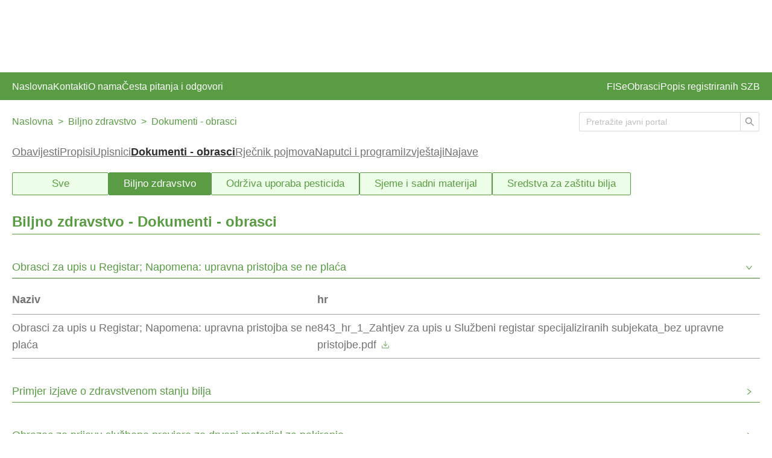

--- FILE ---
content_type: text/html; charset=utf-8
request_url: https://fis.mps.hr/dokumenti-obrasci/biljno-zdravstvo
body_size: 6548
content:
<!DOCTYPE html><html><head><meta charSet="utf-8"/><meta name="viewport" content="width=device-width"/><title>FIS - Naslovna</title><link rel="icon" href="/favicon.ico"/><meta name="next-head-count" content="4"/><link rel="preload" href="/_next/static/css/90fca50ffb724454.css" as="style"/><link rel="stylesheet" href="/_next/static/css/90fca50ffb724454.css" data-n-g=""/><link rel="preload" href="/_next/static/css/33d7f2876f2124a8.css" as="style"/><link rel="stylesheet" href="/_next/static/css/33d7f2876f2124a8.css" data-n-p=""/><noscript data-n-css=""></noscript><script defer="" nomodule="" src="/_next/static/chunks/polyfills-c67a75d1b6f99dc8.js"></script><script src="/_next/static/chunks/webpack-bb469f829a664d48.js" defer=""></script><script src="/_next/static/chunks/framework-9b5d6ec4444c80fa.js" defer=""></script><script src="/_next/static/chunks/main-3123a443c688934f.js" defer=""></script><script src="/_next/static/chunks/pages/_app-06369173034f8728.js" defer=""></script><script src="/_next/static/chunks/723-c6d0c4f5b6fcb936.js" defer=""></script><script src="/_next/static/chunks/839-82def11d33ac01fc.js" defer=""></script><script src="/_next/static/chunks/366-52a18f6685c8aeda.js" defer=""></script><script src="/_next/static/chunks/630-8502167cb548bd73.js" defer=""></script><script src="/_next/static/chunks/441-1009b451c6e23478.js" defer=""></script><script src="/_next/static/chunks/689-046faae80c4bac82.js" defer=""></script><script src="/_next/static/chunks/167-5ca5d57bb9395743.js" defer=""></script><script src="/_next/static/chunks/526-6665a0fb8a176421.js" defer=""></script><script src="/_next/static/chunks/pages/%5Bid%5D/%5Btag%5D-69fcc3089bb1ef5e.js" defer=""></script><script src="/_next/static/CZzxepFqRZ1yYRE-KP3-0/_buildManifest.js" defer=""></script><script src="/_next/static/CZzxepFqRZ1yYRE-KP3-0/_ssgManifest.js" defer=""></script></head><body><div id="__next"><header class="Header_header__BdjGr main-container"><div class="Header_leftLogos__D7NNv"><span class="hide-over-1000 pointer"><span role="img" aria-label="menu" class="anticon anticon-menu"><svg viewBox="64 64 896 896" focusable="false" data-icon="menu" width="1em" height="1em" fill="currentColor" aria-hidden="true"><path d="M904 160H120c-4.4 0-8 3.6-8 8v64c0 4.4 3.6 8 8 8h784c4.4 0 8-3.6 8-8v-64c0-4.4-3.6-8-8-8zm0 624H120c-4.4 0-8 3.6-8 8v64c0 4.4 3.6 8 8 8h784c4.4 0 8-3.6 8-8v-64c0-4.4-3.6-8-8-8zm0-312H120c-4.4 0-8 3.6-8 8v64c0 4.4 3.6 8 8 8h784c4.4 0 8-3.6 8-8v-64c0-4.4-3.6-8-8-8z"></path></svg></span></span><a class="Header_logo__XgmTQ"><span style="box-sizing:border-box;display:block;overflow:hidden;width:initial;height:initial;background:none;opacity:1;border:0;margin:0;padding:0;position:absolute;top:0;left:0;bottom:0;right:0"><img alt="FIS logo" src="[data-uri]" decoding="async" data-nimg="fill" style="position:absolute;top:0;left:0;bottom:0;right:0;box-sizing:border-box;padding:0;border:none;margin:auto;display:block;width:0;height:0;min-width:100%;max-width:100%;min-height:100%;max-height:100%"/><noscript><img alt="FIS logo" sizes="100vw" srcSet="/main_logo.svg 640w, /main_logo.svg 750w, /main_logo.svg 828w, /main_logo.svg 1080w, /main_logo.svg 1200w, /main_logo.svg 1920w, /main_logo.svg 2048w, /main_logo.svg 3840w" src="/main_logo.svg" decoding="async" data-nimg="fill" style="position:absolute;top:0;left:0;bottom:0;right:0;box-sizing:border-box;padding:0;border:none;margin:auto;display:block;width:0;height:0;min-width:100%;max-width:100%;min-height:100%;max-height:100%" loading="lazy"/></noscript></span></a></div><div class="Header_rightLogos___nuRM"><a href="https://poljoprivreda.gov.hr/" class="Header_logo__XgmTQ"><span style="box-sizing:border-box;display:block;overflow:hidden;width:initial;height:initial;background:none;opacity:1;border:0;margin:0;padding:0;position:absolute;top:0;left:0;bottom:0;right:0"><img alt="RH logo" src="[data-uri]" decoding="async" data-nimg="fill" style="position:absolute;top:0;left:0;bottom:0;right:0;box-sizing:border-box;padding:0;border:none;margin:auto;display:block;width:0;height:0;min-width:100%;max-width:100%;min-height:100%;max-height:100%"/><noscript><img alt="RH logo" sizes="100vw" srcSet="/cro_logo_2.svg 640w, /cro_logo_2.svg 750w, /cro_logo_2.svg 828w, /cro_logo_2.svg 1080w, /cro_logo_2.svg 1200w, /cro_logo_2.svg 1920w, /cro_logo_2.svg 2048w, /cro_logo_2.svg 3840w" src="/cro_logo_2.svg" decoding="async" data-nimg="fill" style="position:absolute;top:0;left:0;bottom:0;right:0;box-sizing:border-box;padding:0;border:none;margin:auto;display:block;width:0;height:0;min-width:100%;max-width:100%;min-height:100%;max-height:100%" loading="lazy"/></noscript></span></a><a href=" https://epoljoprivreda.mps.hr/" class="Header_logo__XgmTQ undefined"><span style="box-sizing:border-box;display:block;overflow:hidden;width:initial;height:initial;background:none;opacity:1;border:0;margin:0;padding:0;position:absolute;top:0;left:0;bottom:0;right:0"><img alt="ePoljoprivreda" src="[data-uri]" decoding="async" data-nimg="fill" style="position:absolute;top:0;left:0;bottom:0;right:0;box-sizing:border-box;padding:0;border:none;margin:auto;display:block;width:0;height:0;min-width:100%;max-width:100%;min-height:100%;max-height:100%"/><noscript><img alt="ePoljoprivreda" sizes="100vw" srcSet="/e_poljoprivreda_logo.svg 640w, /e_poljoprivreda_logo.svg 750w, /e_poljoprivreda_logo.svg 828w, /e_poljoprivreda_logo.svg 1080w, /e_poljoprivreda_logo.svg 1200w, /e_poljoprivreda_logo.svg 1920w, /e_poljoprivreda_logo.svg 2048w, /e_poljoprivreda_logo.svg 3840w" src="/e_poljoprivreda_logo.svg" decoding="async" data-nimg="fill" style="position:absolute;top:0;left:0;bottom:0;right:0;box-sizing:border-box;padding:0;border:none;margin:auto;display:block;width:0;height:0;min-width:100%;max-width:100%;min-height:100%;max-height:100%" loading="lazy"/></noscript></span></a><div class="Header_logo__XgmTQ Header_logo_eu__M_srm"><span style="box-sizing:border-box;display:block;overflow:hidden;width:initial;height:initial;background:none;opacity:1;border:0;margin:0;padding:0;position:absolute;top:0;left:0;bottom:0;right:0"><img alt="EU logo" src="[data-uri]" decoding="async" data-nimg="fill" style="position:absolute;top:0;left:0;bottom:0;right:0;box-sizing:border-box;padding:0;border:none;margin:auto;display:block;width:0;height:0;min-width:100%;max-width:100%;min-height:100%;max-height:100%"/><noscript><img alt="EU logo" sizes="100vw" srcSet="/_next/image?url=%2Feu_logo.JPG&amp;w=640&amp;q=100 640w, /_next/image?url=%2Feu_logo.JPG&amp;w=750&amp;q=100 750w, /_next/image?url=%2Feu_logo.JPG&amp;w=828&amp;q=100 828w, /_next/image?url=%2Feu_logo.JPG&amp;w=1080&amp;q=100 1080w, /_next/image?url=%2Feu_logo.JPG&amp;w=1200&amp;q=100 1200w, /_next/image?url=%2Feu_logo.JPG&amp;w=1920&amp;q=100 1920w, /_next/image?url=%2Feu_logo.JPG&amp;w=2048&amp;q=100 2048w, /_next/image?url=%2Feu_logo.JPG&amp;w=3840&amp;q=100 3840w" src="/_next/image?url=%2Feu_logo.JPG&amp;w=3840&amp;q=100" decoding="async" data-nimg="fill" style="position:absolute;top:0;left:0;bottom:0;right:0;box-sizing:border-box;padding:0;border:none;margin:auto;display:block;width:0;height:0;min-width:100%;max-width:100%;min-height:100%;max-height:100%" loading="lazy"/></noscript></span></div></div></header><nav class="Navbar_navbar__OyRdm show-over-1000"><div class="Navbar_navbarContent__IxLqN main-container"><ul><li class="Navbar_nav_item__0gW0W"><a href="/obavijesti/sve">Naslovna</a></li><li class="Navbar_nav_item__0gW0W"><a href="/staticne/kontakti">Kontakti</a></li><li class="Navbar_nav_item__0gW0W"><a href="/kategorije/o-nama">O nama</a></li><li class="Navbar_nav_item__0gW0W"><a href="/kategorije/cesta-pitanja-i-odgovori">Česta pitanja i odgovori</a></li></ul><ul><li class="Navbar_nav_item__0gW0W"><a target="_blank" rel="noopener noreferrer" href="https://fis.mps.hr/fis">FIS</a></li><li class="Navbar_nav_item__0gW0W"><a target="_blank" rel="noopener noreferrer" href="https://fis.mps.hr/eObrasci/">eObrasci</a></li><li class="Navbar_nav_item__0gW0W"><a target="_blank" rel="noopener noreferrer" href="https://fis.mps.hr/trazilicaszb/">Popis registriranih SZB</a></li></ul></div></nav><div class="Layout_main_content__WL5oP main-container"><div class="Layout_breadcrumbs_bar__sIPNU"><nav class="ant-breadcrumb Breadcrumbs_breadcrumbs__MGLxG"><ol><li><span class="ant-breadcrumb-link"><a href="/dokumenti-obrasci/sve">Naslovna</a></span><span class="ant-breadcrumb-separator">&gt;</span></li><li><span class="ant-breadcrumb-link"><a href="/dokumenti-obrasci/biljno-zdravstvo">Biljno zdravstvo</a></span><span class="ant-breadcrumb-separator">&gt;</span></li><li><span class="ant-breadcrumb-link"><a href="/dokumenti-obrasci/sve">Dokumenti - obrasci</a></span><span class="ant-breadcrumb-separator">&gt;</span></li></ol></nav><span class="ant-input-group-wrapper ant-input-search PortalSearchInput_input__FvRnD"><span class="ant-input-wrapper ant-input-group"><input placeholder="Pretražite javni portal" class="ant-input" type="text" value=""/><span class="ant-input-group-addon"><button type="button" class="ant-btn ant-btn-default ant-btn-icon-only ant-input-search-button"><span role="img" aria-label="search" class="anticon anticon-search"><svg viewBox="64 64 896 896" focusable="false" data-icon="search" width="1em" height="1em" fill="currentColor" aria-hidden="true"><path d="M909.6 854.5L649.9 594.8C690.2 542.7 712 479 712 412c0-80.2-31.3-155.4-87.9-212.1-56.6-56.7-132-87.9-212.1-87.9s-155.5 31.3-212.1 87.9C143.2 256.5 112 331.8 112 412c0 80.1 31.3 155.5 87.9 212.1C256.5 680.8 331.8 712 412 712c67 0 130.6-21.8 182.7-62l259.7 259.6a8.2 8.2 0 0011.6 0l43.6-43.5a8.2 8.2 0 000-11.6zM570.4 570.4C528 612.7 471.8 636 412 636s-116-23.3-158.4-65.6C211.3 528 188 471.8 188 412s23.3-116.1 65.6-158.4C296 211.3 352.2 188 412 188s116.1 23.2 158.4 65.6S636 352.2 636 412s-23.3 116.1-65.6 158.4z"></path></svg></span></button></span></span></span></div><ul class="PageLinks_links_list__RJhNI pb-2"><li class="PageLinks_links_item__wAo7K 
        "><a href="/obavijesti/sve">Obavijesti</a></li><li class="PageLinks_links_item__wAo7K 
        "><a href="/propisi/sve">Propisi</a></li><li class="PageLinks_links_item__wAo7K 
        "><a href="/upisnici/sve">Upisnici</a></li><li class="PageLinks_links_item__wAo7K PageLinks_links_item_active__nZhqc
        "><a href="/dokumenti-obrasci/sve">Dokumenti - obrasci</a></li><li class="PageLinks_links_item__wAo7K 
        "><a href="/rjecnik-pojmova/sve">Rječnik pojmova</a></li><li class="PageLinks_links_item__wAo7K 
        "><a href="/naputci/sve">Naputci i programi</a></li><li class="PageLinks_links_item__wAo7K 
        "><a href="/izvjestaji/sve">Izvještaji</a></li><li class="PageLinks_links_item__wAo7K 
        "><a href="/najave/uredaji">Najave</a></li></ul><ul class="TabsLinks_tabs_links__zQOQ_"><li class="TabsLinks_tabs_links_item__yXigv "><a href="/dokumenti-obrasci/sve">Sve</a></li><li class="TabsLinks_tabs_links_item__yXigv TabsLinks_tabs_links_item_active__818XJ"><a href="/dokumenti-obrasci/biljno-zdravstvo">Biljno zdravstvo</a></li><li class="TabsLinks_tabs_links_item__yXigv "><a href="/dokumenti-obrasci/odrziva-uporaba-pesticida">Održiva uporaba pesticida</a></li><li class="TabsLinks_tabs_links_item__yXigv "><a href="/dokumenti-obrasci/sjeme-i-sadni-materijal">Sjeme i sadni materijal</a></li><li class="TabsLinks_tabs_links_item__yXigv "><a href="/dokumenti-obrasci/sredstva-za-zastitu-bilja">Sredstva za zaštitu bilja</a></li></ul><h1 class="PageTitle_title__6xsJl">Biljno zdravstvo - Dokumenti - obrasci</h1><div><div class="ant-collapse ant-collapse-icon-position-start mt-4"><div class="ant-collapse-item ant-collapse-item-active"><div class="ant-collapse-header" aria-expanded="true" aria-disabled="false" role="button" tabindex="0"><div class="ant-collapse-expand-icon"><span role="img" aria-label="right" class="anticon anticon-right ant-collapse-arrow"><svg viewBox="64 64 896 896" focusable="false" style="-ms-transform:rotate(90deg);transform:rotate(90deg)" data-icon="right" width="1em" height="1em" fill="currentColor" aria-hidden="true"><path d="M765.7 486.8L314.9 134.7A7.97 7.97 0 00302 141v77.3c0 4.9 2.3 9.6 6.1 12.6l360 281.1-360 281.1c-3.9 3-6.1 7.7-6.1 12.6V883c0 6.7 7.7 10.4 12.9 6.3l450.8-352.1a31.96 31.96 0 000-50.4z"></path></svg></span></div><span class="ant-collapse-header-text">Obrasci za upis u Registar; Napomena: upravna pristojba se ne plaća</span></div><div class="ant-collapse-content ant-collapse-content-active"><div class="ant-collapse-content-box"><div><table><tr><th>Naziv</th><th>hr</th></tr><tr><td>Obrasci za upis u Registar; Napomena: upravna pristojba se ne plaća</td><td><a class="fis-file" href="/storage/api/file?fileId=5A006460-7811-4D79-BA63-7BE7684662FC">843_hr_1_Zahtjev za upis u Službeni registar specijaliziranih subjekata_bez upravne pristojbe.pdf</a></td></tr></table></div></div></div></div></div><div class="ant-collapse ant-collapse-icon-position-start mt-4"><div class="ant-collapse-item"><div class="ant-collapse-header" aria-expanded="false" aria-disabled="false" role="button" tabindex="0"><div class="ant-collapse-expand-icon"><span role="img" aria-label="right" class="anticon anticon-right ant-collapse-arrow"><svg viewBox="64 64 896 896" focusable="false" data-icon="right" width="1em" height="1em" fill="currentColor" aria-hidden="true"><path d="M765.7 486.8L314.9 134.7A7.97 7.97 0 00302 141v77.3c0 4.9 2.3 9.6 6.1 12.6l360 281.1-360 281.1c-3.9 3-6.1 7.7-6.1 12.6V883c0 6.7 7.7 10.4 12.9 6.3l450.8-352.1a31.96 31.96 0 000-50.4z"></path></svg></span></div><span class="ant-collapse-header-text">Primjer izjave o zdravstvenom stanju bilja</span></div></div></div><div class="ant-collapse ant-collapse-icon-position-start mt-4"><div class="ant-collapse-item"><div class="ant-collapse-header" aria-expanded="false" aria-disabled="false" role="button" tabindex="0"><div class="ant-collapse-expand-icon"><span role="img" aria-label="right" class="anticon anticon-right ant-collapse-arrow"><svg viewBox="64 64 896 896" focusable="false" data-icon="right" width="1em" height="1em" fill="currentColor" aria-hidden="true"><path d="M765.7 486.8L314.9 134.7A7.97 7.97 0 00302 141v77.3c0 4.9 2.3 9.6 6.1 12.6l360 281.1-360 281.1c-3.9 3-6.1 7.7-6.1 12.6V883c0 6.7 7.7 10.4 12.9 6.3l450.8-352.1a31.96 31.96 0 000-50.4z"></path></svg></span></div><span class="ant-collapse-header-text">Obrazac za prijavu službene provjere za drveni materijal za pakiranje</span></div></div></div><div class="ant-collapse ant-collapse-icon-position-start mt-4"><div class="ant-collapse-item"><div class="ant-collapse-header" aria-expanded="false" aria-disabled="false" role="button" tabindex="0"><div class="ant-collapse-expand-icon"><span role="img" aria-label="right" class="anticon anticon-right ant-collapse-arrow"><svg viewBox="64 64 896 896" focusable="false" data-icon="right" width="1em" height="1em" fill="currentColor" aria-hidden="true"><path d="M765.7 486.8L314.9 134.7A7.97 7.97 0 00302 141v77.3c0 4.9 2.3 9.6 6.1 12.6l360 281.1-360 281.1c-3.9 3-6.1 7.7-6.1 12.6V883c0 6.7 7.7 10.4 12.9 6.3l450.8-352.1a31.96 31.96 0 000-50.4z"></path></svg></span></div><span class="ant-collapse-header-text">Informacija o provedbi Programa monitoringa rezistentnosti štetnih organizama na sredstva za zaštitu bilja za razdoblje od 2018. do 2020. Rezultati će biti objavljeni i na www.rezistentnost-szb.hr</span></div></div></div><div class="ant-collapse ant-collapse-icon-position-start mt-4"><div class="ant-collapse-item"><div class="ant-collapse-header" aria-expanded="false" aria-disabled="false" role="button" tabindex="0"><div class="ant-collapse-expand-icon"><span role="img" aria-label="right" class="anticon anticon-right ant-collapse-arrow"><svg viewBox="64 64 896 896" focusable="false" data-icon="right" width="1em" height="1em" fill="currentColor" aria-hidden="true"><path d="M765.7 486.8L314.9 134.7A7.97 7.97 0 00302 141v77.3c0 4.9 2.3 9.6 6.1 12.6l360 281.1-360 281.1c-3.9 3-6.1 7.7-6.1 12.6V883c0 6.7 7.7 10.4 12.9 6.3l450.8-352.1a31.96 31.96 0 000-50.4z"></path></svg></span></div><span class="ant-collapse-header-text">PROGRAM MONITORINGA REZISTENTNOSTI ŠTETNIH ORGANIZAMA NA</span></div></div></div></div></div><footer class="Footer_footer__GEIay"><div class="Footer_footer_container__VR6h4 main-container"><span>Copyright © 2022 <!-- -->Ministarstvo poljoprivrede<!-- -->.<!-- --> <!-- -->Sva prava pridržana<!-- -->.</span><ul class="Footer_footer_links__h2Jl6"><li><a href=" https://epoljoprivreda.mps.hr/">ePoljoprivreda.mps.hr</a></li><li><a href="https://poljoprivreda.gov.hr">poljoprivreda.gov.hr</a></li><li><a href="https://gov.hr">gov.hr</a></li></ul></div></footer></div><script id="__NEXT_DATA__" type="application/json">{"props":{"pageProps":{"_nextI18Next":{"initialI18nStore":{"hr":{"common":{"Adresa":"Adresa","Biljno zdrastvo":"Biljno zdrastvo","Česta pitanja i odgovori":"Česta pitanja i odgovori","Datum od":"Datum od","Dokumenti - obrasci":"Dokumenti - obrasci","E-obrasci":"E-obrasci","Grad / općina":"Grad / općina","Ime odgovorne osobe ispitne stanice":"Ime odgovorne osobe ispitne stanice","Izobrazbe SZB":"Izobrazbe SZB","Izobrazbe za zaposlenike ispitnih stanica":"Izobrazbe za zaposlenike ispitnih stanica","Izvještaji":"Izvještaji","Kontakti":"Kontakti","Kontakt podaci ispitne stanice":"Kontakt podaci ispitne stanice","Ministarstvo poljoprivrede":"Ministarstvo poljoprivrede","Mjesto održavanja":"Mjesto održavanja","Mjesto pregleda uređaja":"Mjesto pregleda uređaja","Najave":"Najave","Najave pregleda uređaja":"Najave pregleda uređaja","Napomena uz mjesto":"Napomena uz mjesto","Naputci":"Naputci","Naselje":"Naselje","Naslovna":"Naslovna","Naziv ispitne stanice":"Naziv ispitne stanice","Obavijesti":"Obavijesti","Odaberite":"Odaberite","O nama":"O nama","Popis registriranih SZB":"Popis registriranih SZB","Popis termina":"Popis termina","Poštanski broj":"Poštanski broj","Poveznice":"Poveznice","Pregled uređaja":"Pregled uređaja","Pretraga najava":"Pretraga najava","Pretraži":"Pretraži","Pretražite javni portal":"Pretražite javni portal","Prikaži manje":"Prikaži manje","Prikaži više":"Prikaži više","Primjena SZB":"Primjena SZB","Propisi":"Propisi","Registracija SZB":"Registracija SZB","Rezultati pretrage najava":"Rezultati pretrage najava","Rječnik pojmova":"Rječnik pojmova","Status najave":"Status najave","Sva prava pridržana":"Sva prava pridržana","Sve":"Sve","Sve obavijesti":"Sve obavijesti","Svi propisi":"Svi propisi","Ukupno rezultata":"Ukupno rezultata","Upisnici":"Upisnici","Vrijeme pregleda":"Vrijeme pregleda","Zaposlenik koji će biti na pregledu":"Zaposlenik koji će biti na pregledu","Županija":"Županija"}}},"initialLocale":"hr","ns":["common"],"userConfig":{"i18n":{"defaultLocale":"hr","locales":["hr","en"],"keySeparator":false,"nsSeparator":false},"default":{"i18n":{"defaultLocale":"hr","locales":["hr","en"],"keySeparator":false,"nsSeparator":false}}}},"paramsId":"dokumenti-obrasci","paramsTag":"biljno-zdravstvo","layoutProps":{"breadcrumbs":[{"title":"Naslovna","link":"/dokumenti-obrasci/sve"},{"title":"Biljno zdravstvo","link":"/dokumenti-obrasci//biljno-zdravstvo"},{"title":"Dokumenti - obrasci","link":"/dokumenti-obrasci/sve"}],"linkPrefix":"/dokumenti-obrasci/","showAllTag":true,"categoriesNavigation":[{"id":8,"name":"O nama","slug":"o-nama"},{"id":9,"name":"Česta pitanja i odgovori","slug":"cesta-pitanja-i-odgovori"}],"navigation":{"navigation":[{"id":"7dc8788e-b7e8-4eec-825e-2c2763dd8677","label":"Kontakti","url":"/kontakti","mobileAppUrl":null,"order":3,"parentId":null,"children":[]}],"secondaryNavigation":[{"id":"b0084d0d-a47e-454c-819b-6a52510e3488","label":"FIS","url":"https://fis.mps.hr/fis","mobileAppUrl":null,"order":1,"parentId":null,"children":[]},{"id":"bc0ef7a2-5544-412c-b707-ddb75c2a5aae","label":"eObrasci","url":"https://fis.mps.hr/eObrasci/","mobileAppUrl":null,"order":2,"parentId":null,"children":[]},{"id":"f0ef5a85-8635-4380-b129-76dd349e5d9a","label":"Popis registriranih SZB","url":"https://fis.mps.hr/trazilicaszb/","mobileAppUrl":null,"order":3,"parentId":null,"children":[]}]},"tags":[{"id":"28740bf0-e758-4d83-bf4d-6cda8a038fa8","slug":"biljno-zdravstvo","name":"Biljno zdravstvo","description":"","ogTitle":"","ogDescription":"","twitterTitle":"","twitterDescription":"","canonicalUrl":"","url":null,"featureImage":null,"accentColor":"#000","textColor":"white","visibility":1,"visibilityName":"Public","createdAt":"2022-10-16T19:47:51.344473Z","updatedAt":"2022-11-24T12:29:32.653426Z","numberOfPosts":63,"numberOfRelatedPublishedPosts":63},{"id":"bc9177a3-79ea-4648-a9f7-6a0d5953caeb","slug":"odrziva-uporaba-pesticida","name":"Održiva uporaba pesticida","description":"","ogTitle":"","ogDescription":"","twitterTitle":"","twitterDescription":"","canonicalUrl":"","url":null,"featureImage":null,"accentColor":"#000","textColor":"white","visibility":1,"visibilityName":"Public","createdAt":"2022-10-16T19:44:32.797221Z","updatedAt":"2022-10-16T19:44:33.177638Z","numberOfPosts":143,"numberOfRelatedPublishedPosts":140},{"id":"8f7de050-0f1e-4a57-98a6-6bc4631e2370","slug":"sjeme-i-sadni-materijal","name":"Sjeme i sadni materijal","description":"","ogTitle":"","ogDescription":"","twitterTitle":"","twitterDescription":"","canonicalUrl":"","url":null,"featureImage":null,"accentColor":"#000","textColor":"white","visibility":1,"visibilityName":"Public","createdAt":"2022-10-16T19:46:21.756096Z","updatedAt":"2022-10-16T19:46:21.86278Z","numberOfPosts":26,"numberOfRelatedPublishedPosts":23},{"id":"17025686-bff0-42bb-9ba7-14a51ed95fa5","slug":"sredstva-za-zastitu-bilja","name":"Sredstva za zaštitu bilja","description":"","ogTitle":"","ogDescription":"","twitterTitle":"","twitterDescription":"","canonicalUrl":"","url":null,"featureImage":null,"accentColor":"#000","textColor":"white","visibility":1,"visibilityName":"Public","createdAt":"2022-10-16T19:46:33.256926Z","updatedAt":"2022-10-16T19:46:33.339629Z","numberOfPosts":119,"numberOfRelatedPublishedPosts":117}],"categories":[{"id":1,"name":"Obavijesti","slug":"obavijesti"},{"id":2,"name":"Propisi","slug":"propisi"},{"id":3,"name":"Upisnici","slug":"upisnici"},{"id":4,"name":"Dokumenti - obrasci","slug":"dokumenti-obrasci"},{"id":5,"name":"Rječnik pojmova","slug":"rjecnik-pojmova"},{"id":6,"name":"Naputci i programi","slug":"naputci"},{"id":7,"name":"Izvještaji","slug":"izvjestaji"}]},"data":{"results":[{"id":"33bb0cfc-236e-4b3e-859f-88c32ddd1522","lang":"hr","featureImage":null,"featured":false,"createdAt":"2022-08-26T08:27:56.917Z","updatedAt":"2022-10-17T21:05:00.695448Z","publishedAt":"2022-08-26T08:27:56.917Z","ogImageUrl":null,"twitterImageUrl":null,"statusCode":3,"statusName":"Published","slug":"obrasci-za-upis-u-registar-napomena-upravna-pristojba-se-ne-placa","title":"Obrasci za upis u Registar; Napomena: upravna pristojba se ne plaća","html":"\u003ctable\u003e\u003ctr\u003e\u003cth\u003eNaziv\u003c/th\u003e\u003cth\u003ehr\u003c/th\u003e\u003c/tr\u003e\u003ctr\u003e\u003ctd\u003eObrasci za upis u Registar; Napomena: upravna pristojba se ne plaća\u003c/td\u003e\u003ctd\u003e\u003ca class=\"fis-file\" href=\"/storage/api/file?fileId=5A006460-7811-4D79-BA63-7BE7684662FC\"\u003e843_hr_1_Zahtjev za upis u Službeni registar specijaliziranih subjekata_bez upravne pristojbe.pdf\u003c/a\u003e\u003c/td\u003e\u003c/tr\u003e\u003c/table\u003e","url":"obrasci-za-upis-u-registar-napomena-upravna-pristojba-se-ne-placa","excerpt":"","metaTitle":"Obrasci za upis u Registar; Napomena: upravna pristojba se ne plaća","metaDescription":null,"ogTitle":"Obrasci za upis u Registar; Napomena: upravna pristojba se ne plaća","ogDescription":null,"twitterTitle":"Obrasci za upis u Registar; Napomena: upravna pristojba se ne plaća","twitterDescription":null,"canonicalUrl":null,"tags":[{"id":"28740bf0-e758-4d83-bf4d-6cda8a038fa8","name":"Biljno zdravstvo","description":"","url":null,"featureImage":null,"accentColor":"#000","visibility":0,"textColor":"white"}],"authors":[],"primaryTag":{"id":"28740bf0-e758-4d83-bf4d-6cda8a038fa8","name":"Biljno zdravstvo","description":"","url":null,"featureImage":null,"accentColor":"#000","visibility":0,"textColor":"white"},"primaryAuthor":"","likes":0,"isLiked":false,"isFromExternalSource":false,"visibilities":[],"readCount":0},{"id":"6f9b1246-f22b-46a7-9a2e-c80f75b78ce9","lang":"hr","featureImage":null,"featured":false,"createdAt":"2021-09-10T07:50:02.427Z","updatedAt":"2022-10-17T21:05:00.695448Z","publishedAt":"2021-09-10T07:50:02.427Z","ogImageUrl":null,"twitterImageUrl":null,"statusCode":3,"statusName":"Published","slug":"primjer-izjave-o-zdravstvenom-stanju-bilja","title":"Primjer izjave o zdravstvenom stanju bilja","html":"\u003ctable\u003e\u003ctr\u003e\u003cth\u003eNaziv\u003c/th\u003e\u003cth\u003ehr\u003c/th\u003e\u003c/tr\u003e\u003ctr\u003e\u003ctd\u003ePrimjer izjave o zdravstvenom stanju bilja\u003c/td\u003e\u003ctd\u003e\u003ca class=\"fis-file\" href=\"/storage/api/file?fileId=04714BF3-3672-4A30-8930-19A4EC29B801\"\u003e840_hr_1_Primjer Izjave o zdravstvenom stanju bilja.docx\u003c/a\u003e\u003c/td\u003e\u003c/tr\u003e\u003c/table\u003e","url":"primjer-izjave-o-zdravstvenom-stanju-bilja","excerpt":"","metaTitle":"Primjer izjave o zdravstvenom stanju bilja","metaDescription":null,"ogTitle":"Primjer izjave o zdravstvenom stanju bilja","ogDescription":null,"twitterTitle":"Primjer izjave o zdravstvenom stanju bilja","twitterDescription":null,"canonicalUrl":null,"tags":[{"id":"28740bf0-e758-4d83-bf4d-6cda8a038fa8","name":"Biljno zdravstvo","description":"","url":null,"featureImage":null,"accentColor":"#000","visibility":0,"textColor":"white"}],"authors":[],"primaryTag":{"id":"28740bf0-e758-4d83-bf4d-6cda8a038fa8","name":"Biljno zdravstvo","description":"","url":null,"featureImage":null,"accentColor":"#000","visibility":0,"textColor":"white"},"primaryAuthor":"","likes":0,"isLiked":false,"isFromExternalSource":false,"visibilities":[],"readCount":0},{"id":"61cd5c7f-d82b-4dfd-b9ee-b0e396ec927e","lang":"hr","featureImage":null,"featured":false,"createdAt":"2021-04-06T09:46:09.34Z","updatedAt":"2022-10-17T21:05:00.695448Z","publishedAt":"2021-04-06T09:46:09.34Z","ogImageUrl":null,"twitterImageUrl":null,"statusCode":3,"statusName":"Published","slug":"obrazac-za-prijavu-sluzbene-provjere-za-drveni-materijal-za-pakiranje","title":"Obrazac za prijavu službene provjere za drveni materijal za pakiranje","html":"\u003ctable\u003e\u003ctr\u003e\u003cth\u003eNaziv\u003c/th\u003e\u003cth\u003ehr\u003c/th\u003e\u003c/tr\u003e\u003ctr\u003e\u003ctd\u003eObrazac za prijavu službene provjere za drveni materijal za pakiranje\u003c/td\u003e\u003ctd\u003e\u003ca class=\"fis-file\" href=\"/storage/api/file?fileId=0B2136CC-D0CD-403E-A21C-484B835F946A\"\u003e783_hr_1_Obrazac za prijavu službene provjere_DMP.pdf\u003c/a\u003e\u003c/td\u003e\u003c/tr\u003e\u003c/table\u003e","url":"obrazac-za-prijavu-sluzbene-provjere-za-drveni-materijal-za-pakiranje","excerpt":"","metaTitle":"Obrazac za prijavu službene provjere za drveni materijal za pakiranje","metaDescription":null,"ogTitle":"Obrazac za prijavu službene provjere za drveni materijal za pakiranje","ogDescription":null,"twitterTitle":"Obrazac za prijavu službene provjere za drveni materijal za pakiranje","twitterDescription":null,"canonicalUrl":null,"tags":[{"id":"28740bf0-e758-4d83-bf4d-6cda8a038fa8","name":"Biljno zdravstvo","description":"","url":null,"featureImage":null,"accentColor":"#000","visibility":0,"textColor":"white"}],"authors":[],"primaryTag":{"id":"28740bf0-e758-4d83-bf4d-6cda8a038fa8","name":"Biljno zdravstvo","description":"","url":null,"featureImage":null,"accentColor":"#000","visibility":0,"textColor":"white"},"primaryAuthor":"","likes":0,"isLiked":false,"isFromExternalSource":false,"visibilities":[],"readCount":0},{"id":"a987fbcf-ecd7-47c6-acf3-ee1ecb884f82","lang":"hr","featureImage":null,"featured":false,"createdAt":"2019-05-15T07:33:43.437Z","updatedAt":"2022-10-17T21:05:00.695448Z","publishedAt":"2019-05-15T07:33:43.437Z","ogImageUrl":null,"twitterImageUrl":null,"statusCode":3,"statusName":"Published","slug":"informacija-o-provedbi-programa-monitoringa-rezistentnosti-stetnih-organizama-na-sredstva-za-zastitu-bilja-za-razdoblje-od-2018-do-2020-rezultati-ce-biti-objavljeni-i-na-wwwrezistentnost-szbhr","title":"Informacija o provedbi Programa monitoringa rezistentnosti štetnih organizama na sredstva za zaštitu bilja za razdoblje od 2018. do 2020. Rezultati će biti objavljeni i na www.rezistentnost-szb.hr","html":"\u003ctable\u003e\u003ctr\u003e\u003cth\u003eNaziv\u003c/th\u003e\u003cth\u003ehr\u003c/th\u003e\u003c/tr\u003e\u003ctr\u003e\u003ctd\u003eInformacija o provedbi Programa monitoringa rezistentnosti štetnih organizama na sredstva za zaštitu bilja za razdoblje od 2018. do 2020. Rezultati će biti objavljeni i na www.rezistentnost-szb.hr\u003c/td\u003e\u003ctd\u003e\u003ca class=\"fis-file\" href=\"/storage/api/file?fileId=61DEDA0F-98DC-472C-917F-EA96E828618D\"\u003e499_hr_1_SAŽETAK - PROGRAM MONITORINGA REZISTENTNOSTI VELJAČA 2018..pdf\u003c/a\u003e\u003c/td\u003e\u003c/tr\u003e\u003c/table\u003e","url":"informacija-o-provedbi-programa-monitoringa-rezistentnosti-stetnih-organizama-na-sredstva-za-zastitu-bilja-za-razdoblje-od-2018-do-2020-rezultati-ce-biti-objavljeni-i-na-wwwrezistentnost-szbhr","excerpt":"","metaTitle":"Informacija o provedbi Programa monitoringa rezistentnosti štetnih organizama na sredstva za zaštitu bilja za razdoblje od 2018. do 2020. Rezultati će biti objavljeni i na www.rezistentnost-szb.hr","metaDescription":null,"ogTitle":"Informacija o provedbi Programa monitoringa rezistentnosti štetnih organizama na sredstva za zaštitu bilja za razdoblje od 2018. do 2020. Rezultati će biti objavljeni i na www.rezistentnost-szb.hr","ogDescription":null,"twitterTitle":"Informacija o provedbi Programa monitoringa rezistentnosti štetnih organizama na sredstva za zaštitu bilja za razdoblje od 2018. do 2020. Rezultati će biti objavljeni i na www.rezistentnost-szb.hr","twitterDescription":null,"canonicalUrl":null,"tags":[{"id":"28740bf0-e758-4d83-bf4d-6cda8a038fa8","name":"Biljno zdravstvo","description":"","url":null,"featureImage":null,"accentColor":"#000","visibility":0,"textColor":"white"}],"authors":[],"primaryTag":{"id":"28740bf0-e758-4d83-bf4d-6cda8a038fa8","name":"Biljno zdravstvo","description":"","url":null,"featureImage":null,"accentColor":"#000","visibility":0,"textColor":"white"},"primaryAuthor":"","likes":0,"isLiked":false,"isFromExternalSource":false,"visibilities":[],"readCount":0},{"id":"884c2e7b-4081-4e58-9622-a0aa9bbfe6be","lang":"hr","featureImage":null,"featured":false,"createdAt":"2018-03-08T12:47:42.257Z","updatedAt":"2022-10-17T21:05:00.695448Z","publishedAt":"2018-03-08T12:47:42.257Z","ogImageUrl":null,"twitterImageUrl":null,"statusCode":3,"statusName":"Published","slug":"program-monitoringa-rezistentnosti-stetnih-organizama-na","title":"PROGRAM MONITORINGA REZISTENTNOSTI ŠTETNIH ORGANIZAMA NA","html":"\u003ctable\u003e\u003ctr\u003e\u003cth\u003eNaziv\u003c/th\u003e\u003cth\u003ehr\u003c/th\u003e\u003c/tr\u003e\u003ctr\u003e\u003ctd\u003ePROGRAM MONITORINGA REZISTENTNOSTI ŠTETNIH ORGANIZAMA NA\u003c/td\u003e\u003ctd\u003e\u003ca class=\"fis-file\" href=\"/storage/api/file?fileId=0193F503-05A2-4489-9D48-3EE870559D9B\"\u003e497_hr_1_PROGRAM MOMITORINGA REZISTENTNOSTI ŠTETNIH ORGANIZAMA NA SREDSTVA NA ZAŠTITU BILJA U REPUBLICI HRVATSKOJ ZA RAZDOBLJE 2018.-2020..pdf\u003c/a\u003e\u003c/td\u003e\u003c/tr\u003e\u003c/table\u003e","url":"program-monitoringa-rezistentnosti-stetnih-organizama-na","excerpt":"","metaTitle":"PROGRAM MONITORINGA REZISTENTNOSTI ŠTETNIH ORGANIZAMA NA","metaDescription":null,"ogTitle":"PROGRAM MONITORINGA REZISTENTNOSTI ŠTETNIH ORGANIZAMA NA","ogDescription":null,"twitterTitle":"PROGRAM MONITORINGA REZISTENTNOSTI ŠTETNIH ORGANIZAMA NA","twitterDescription":null,"canonicalUrl":null,"tags":[{"id":"28740bf0-e758-4d83-bf4d-6cda8a038fa8","name":"Biljno zdravstvo","description":"","url":null,"featureImage":null,"accentColor":"#000","visibility":0,"textColor":"white"}],"authors":[],"primaryTag":{"id":"28740bf0-e758-4d83-bf4d-6cda8a038fa8","name":"Biljno zdravstvo","description":"","url":null,"featureImage":null,"accentColor":"#000","visibility":0,"textColor":"white"},"primaryAuthor":"","likes":0,"isLiked":false,"isFromExternalSource":false,"visibilities":[],"readCount":0}],"total":5}},"__N_SSG":true},"page":"/[id]/[tag]","query":{"id":"dokumenti-obrasci","tag":"biljno-zdravstvo"},"buildId":"CZzxepFqRZ1yYRE-KP3-0","isFallback":false,"gsp":true,"scriptLoader":[]}</script></body></html>

--- FILE ---
content_type: text/css; charset=UTF-8
request_url: https://fis.mps.hr/_next/static/css/33d7f2876f2124a8.css
body_size: 1657
content:
.PageTitle_title__6xsJl{color:var(--color-green-primary);width:100%;border-bottom:1px solid var(--color-green-primary);font-size:1.2rem;line-height:1.4rem;margin-bottom:1.5rem;padding:1.5rem 0 .3rem;font-weight:700}.Navbar_navbar__OyRdm{position:sticky;top:-1px;display:none;background-color:var(--color-green-primary);font-size:.8rem;z-index:100}.Navbar_navbarContent__IxLqN{display:flex;justify-content:space-between;align-items:center;gap:1rem;height:var(--navbar-height);color:var(--color-white);overflow-y:overlay}.Navbar_nav_item__0gW0W{width:-moz-max-content;width:max-content}.Header_header__BdjGr{position:sticky;top:0;display:flex;justify-content:space-between;align-items:center;height:var(--header-height);background-color:var(--color-white);z-index:100}.Header_leftLogos__D7NNv,.Header_rightLogos___nuRM{display:flex;align-items:center;gap:.8rem;margin-left:1.5rem}.Header_leftLogos__D7NNv{margin:0}.Header_logo__XgmTQ{position:relative;height:2.5rem;aspect-ratio:2.9/1}.Header_logo_eu__M_srm{aspect-ratio:4.17/1}.Header_rightLogos___nuRM{display:none}@media only screen and (min-width:740px){.Header_rightLogos___nuRM{display:flex}}@media only screen and (min-width:1000px){.Header_header__BdjGr{position:static}.Header_leftLogos__D7NNv,.Header_rightLogos___nuRM{gap:2.8rem}}@media only screen and (min-width:1140px){.Header_logo__XgmTQ{height:4rem}.Header_logo_eu__M_srm{height:2.5rem;aspect-ratio:4.17/1}}.Footer_footer__GEIay{outline:1px solid var(--color-green-primary);color:var(--color-grey-dark);font-size:.7rem}.Footer_footer_container__VR6h4{display:flex;flex-direction:column-reverse;justify-content:center;align-items:center;gap:.6rem;height:var(--footer-height);text-align:center}.Footer_footer_links__h2Jl6{color:var(--color-green-primary);gap:.6rem}@media only screen and (min-width:500px){.Footer_footer__GEIay{font-size:.8rem}.Footer_footer_links__h2Jl6{gap:1.6rem}}@media only screen and (min-width:1000px){.Footer_footer__GEIay{font-size:.9rem}.Footer_footer_container__VR6h4{justify-content:space-between;align-items:center;flex-direction:row}}.Sidebar_sidebar__KV4Lk{position:fixed;width:min(400px,100vw);left:0;top:var(--header-height);height:calc(100vh - var(--header-height));background-color:var(--color-white);transition:all .3s ease;overflow-y:auto;z-index:1}.Sidebar_sidebar__KV4Lk a{display:flex;justify-content:center;align-items:center;width:100%;height:100%}.Sidebar_sidebar__KV4Lk a:hover{color:unset;opacity:.7}.Sidebar_background_layer__OlYz_{position:fixed;width:100%;height:100%;background-color:#00000033;z-index:1}.Sidebar_sidebar_additionalLinks__BNMLW,.Sidebar_sidebar_mainLinks__TwXId{flex-direction:column;align-items:center;gap:0;font-size:.8rem}.Sidebar_sidebar_additionalLink__5Lf8Z,.Sidebar_sidebar_mainLink__xPnId{width:100%;height:3.3rem}.Sidebar_sidebar_mainLink__xPnId{color:var(--color-white);background-color:var(--color-green-primary);margin-top:1px}.Sidebar_sidebar_additionalLink__5Lf8Z{color:var(--color-white);background-color:var(--color-green-light);border:.5px solid var(--color-green-primary);border-top:0;color:var(--color-green-primary)}.Breadcrumbs_breadcrumbs__MGLxG{min-width:min(-moz-max-content,100%);min-width:min(max-content,100%);width:-moz-max-content;width:max-content}.Breadcrumbs_breadcrumbs__MGLxG a{color:var(--color-green-primary)!important}.TabsLinks_tabs_links__zQOQ_{gap:.2rem;flex-wrap:wrap}.TabsLinks_tabs_links_item__yXigv{border:1px solid var(--color-green-primary);border-radius:2px;background-color:var(--color-green-light);color:var(--color-green-primary);min-width:8rem;width:-moz-max-content;width:max-content;text-align:center;font-size:.85rem;cursor:pointer;height:1.9rem}.TabsLinks_tabs_links_item__yXigv a{display:flex;align-items:center;justify-content:center;width:100%;height:100%;padding:.2rem 1.2rem}.TabsLinks_tabs_links_item__yXigv a:hover{color:unset;opacity:.75}.TabsLinks_tabs_links_item_active__818XJ{background-color:var(--color-green-primary);color:var(--color-white)}.PageLinks_links_list__RJhNI{gap:0 2.15rem;font-size:.9rem;flex-wrap:wrap;color:var(--color-grey-dark)}.PageLinks_links_item__wAo7K{min-width:-moz-max-content;min-width:max-content;cursor:pointer;text-decoration:underline}.PageLinks_links_item_active__nZhqc{font-weight:700;color:var(--color-black)}.PortalSearchInput_input__FvRnD{min-width:min(300px,100%);max-width:300px;flex:1 1}.Layout_main_content__WL5oP{min-height:var(--main-content-height);padding-bottom:1.5rem}.Layout_breadcrumbs_bar__sIPNU{display:flex;justify-content:space-between;align-items:center;gap:.5rem 2rem;flex-wrap:wrap;padding:1rem 0}.NotificationCard_card__Qzwxv{padding:1.5rem 0}.NotificationCard_card_info__1dsQ0{display:flex;justify-content:space-between;font-size:.8rem;color:var(--color-grey-light);line-height:.9rem;gap:.5rem;flex-wrap:wrap}.NotificationCard_card_title__rNA2O{margin:.45rem 0;font-size:1rem;color:var(--color-green-primary);font-weight:400}.NotificationCard_card_text___28TJ{margin:0;line-height:1.6rem;color:var(--color-grey-very-dark)}.NotificationCard_card_text___28TJ p{margin:1rem 0}.NotificationCard_card_text___28TJ a{color:var(--color-green-primary)}.NotificationCard_card_text___28TJ a:hover{text-decoration:underline}.NotificationCard_card_text___28TJ table{width:100%!important}.NotificationCard_card_btn_show_less___4Kgh,.NotificationCard_card_btn_show_more__bPdM9{color:var(--color-green-primary);cursor:pointer}.NotificationCard_card_btn_show_less___4Kgh{display:block;margin-top:1rem}.Spinner_spin__Fn1AD{display:flex;justify-content:center;align-items:center;width:100%;height:15rem}

--- FILE ---
content_type: text/css; charset=UTF-8
request_url: https://fis.mps.hr/_next/static/css/33d7f2876f2124a8.css
body_size: 1657
content:
.PageTitle_title__6xsJl{color:var(--color-green-primary);width:100%;border-bottom:1px solid var(--color-green-primary);font-size:1.2rem;line-height:1.4rem;margin-bottom:1.5rem;padding:1.5rem 0 .3rem;font-weight:700}.Navbar_navbar__OyRdm{position:sticky;top:-1px;display:none;background-color:var(--color-green-primary);font-size:.8rem;z-index:100}.Navbar_navbarContent__IxLqN{display:flex;justify-content:space-between;align-items:center;gap:1rem;height:var(--navbar-height);color:var(--color-white);overflow-y:overlay}.Navbar_nav_item__0gW0W{width:-moz-max-content;width:max-content}.Header_header__BdjGr{position:sticky;top:0;display:flex;justify-content:space-between;align-items:center;height:var(--header-height);background-color:var(--color-white);z-index:100}.Header_leftLogos__D7NNv,.Header_rightLogos___nuRM{display:flex;align-items:center;gap:.8rem;margin-left:1.5rem}.Header_leftLogos__D7NNv{margin:0}.Header_logo__XgmTQ{position:relative;height:2.5rem;aspect-ratio:2.9/1}.Header_logo_eu__M_srm{aspect-ratio:4.17/1}.Header_rightLogos___nuRM{display:none}@media only screen and (min-width:740px){.Header_rightLogos___nuRM{display:flex}}@media only screen and (min-width:1000px){.Header_header__BdjGr{position:static}.Header_leftLogos__D7NNv,.Header_rightLogos___nuRM{gap:2.8rem}}@media only screen and (min-width:1140px){.Header_logo__XgmTQ{height:4rem}.Header_logo_eu__M_srm{height:2.5rem;aspect-ratio:4.17/1}}.Footer_footer__GEIay{outline:1px solid var(--color-green-primary);color:var(--color-grey-dark);font-size:.7rem}.Footer_footer_container__VR6h4{display:flex;flex-direction:column-reverse;justify-content:center;align-items:center;gap:.6rem;height:var(--footer-height);text-align:center}.Footer_footer_links__h2Jl6{color:var(--color-green-primary);gap:.6rem}@media only screen and (min-width:500px){.Footer_footer__GEIay{font-size:.8rem}.Footer_footer_links__h2Jl6{gap:1.6rem}}@media only screen and (min-width:1000px){.Footer_footer__GEIay{font-size:.9rem}.Footer_footer_container__VR6h4{justify-content:space-between;align-items:center;flex-direction:row}}.Sidebar_sidebar__KV4Lk{position:fixed;width:min(400px,100vw);left:0;top:var(--header-height);height:calc(100vh - var(--header-height));background-color:var(--color-white);transition:all .3s ease;overflow-y:auto;z-index:1}.Sidebar_sidebar__KV4Lk a{display:flex;justify-content:center;align-items:center;width:100%;height:100%}.Sidebar_sidebar__KV4Lk a:hover{color:unset;opacity:.7}.Sidebar_background_layer__OlYz_{position:fixed;width:100%;height:100%;background-color:#00000033;z-index:1}.Sidebar_sidebar_additionalLinks__BNMLW,.Sidebar_sidebar_mainLinks__TwXId{flex-direction:column;align-items:center;gap:0;font-size:.8rem}.Sidebar_sidebar_additionalLink__5Lf8Z,.Sidebar_sidebar_mainLink__xPnId{width:100%;height:3.3rem}.Sidebar_sidebar_mainLink__xPnId{color:var(--color-white);background-color:var(--color-green-primary);margin-top:1px}.Sidebar_sidebar_additionalLink__5Lf8Z{color:var(--color-white);background-color:var(--color-green-light);border:.5px solid var(--color-green-primary);border-top:0;color:var(--color-green-primary)}.Breadcrumbs_breadcrumbs__MGLxG{min-width:min(-moz-max-content,100%);min-width:min(max-content,100%);width:-moz-max-content;width:max-content}.Breadcrumbs_breadcrumbs__MGLxG a{color:var(--color-green-primary)!important}.TabsLinks_tabs_links__zQOQ_{gap:.2rem;flex-wrap:wrap}.TabsLinks_tabs_links_item__yXigv{border:1px solid var(--color-green-primary);border-radius:2px;background-color:var(--color-green-light);color:var(--color-green-primary);min-width:8rem;width:-moz-max-content;width:max-content;text-align:center;font-size:.85rem;cursor:pointer;height:1.9rem}.TabsLinks_tabs_links_item__yXigv a{display:flex;align-items:center;justify-content:center;width:100%;height:100%;padding:.2rem 1.2rem}.TabsLinks_tabs_links_item__yXigv a:hover{color:unset;opacity:.75}.TabsLinks_tabs_links_item_active__818XJ{background-color:var(--color-green-primary);color:var(--color-white)}.PageLinks_links_list__RJhNI{gap:0 2.15rem;font-size:.9rem;flex-wrap:wrap;color:var(--color-grey-dark)}.PageLinks_links_item__wAo7K{min-width:-moz-max-content;min-width:max-content;cursor:pointer;text-decoration:underline}.PageLinks_links_item_active__nZhqc{font-weight:700;color:var(--color-black)}.PortalSearchInput_input__FvRnD{min-width:min(300px,100%);max-width:300px;flex:1 1}.Layout_main_content__WL5oP{min-height:var(--main-content-height);padding-bottom:1.5rem}.Layout_breadcrumbs_bar__sIPNU{display:flex;justify-content:space-between;align-items:center;gap:.5rem 2rem;flex-wrap:wrap;padding:1rem 0}.NotificationCard_card__Qzwxv{padding:1.5rem 0}.NotificationCard_card_info__1dsQ0{display:flex;justify-content:space-between;font-size:.8rem;color:var(--color-grey-light);line-height:.9rem;gap:.5rem;flex-wrap:wrap}.NotificationCard_card_title__rNA2O{margin:.45rem 0;font-size:1rem;color:var(--color-green-primary);font-weight:400}.NotificationCard_card_text___28TJ{margin:0;line-height:1.6rem;color:var(--color-grey-very-dark)}.NotificationCard_card_text___28TJ p{margin:1rem 0}.NotificationCard_card_text___28TJ a{color:var(--color-green-primary)}.NotificationCard_card_text___28TJ a:hover{text-decoration:underline}.NotificationCard_card_text___28TJ table{width:100%!important}.NotificationCard_card_btn_show_less___4Kgh,.NotificationCard_card_btn_show_more__bPdM9{color:var(--color-green-primary);cursor:pointer}.NotificationCard_card_btn_show_less___4Kgh{display:block;margin-top:1rem}.Spinner_spin__Fn1AD{display:flex;justify-content:center;align-items:center;width:100%;height:15rem}

--- FILE ---
content_type: text/css; charset=UTF-8
request_url: https://fis.mps.hr/_next/static/css/31833a26e7045fd7.css
body_size: 1434
content:
.Navbar_navbar__OyRdm{position:sticky;top:-1px;display:none;background-color:var(--color-green-primary);font-size:.8rem;z-index:100}.Navbar_navbarContent__IxLqN{display:flex;justify-content:space-between;align-items:center;gap:1rem;height:var(--navbar-height);color:var(--color-white);overflow-y:overlay}.Navbar_nav_item__0gW0W{width:-moz-max-content;width:max-content}.Header_header__BdjGr{position:sticky;top:0;display:flex;justify-content:space-between;align-items:center;height:var(--header-height);background-color:var(--color-white);z-index:100}.Header_leftLogos__D7NNv,.Header_rightLogos___nuRM{display:flex;align-items:center;gap:.8rem;margin-left:1.5rem}.Header_leftLogos__D7NNv{margin:0}.Header_logo__XgmTQ{position:relative;height:2.5rem;aspect-ratio:2.9/1}.Header_logo_eu__M_srm{aspect-ratio:4.17/1}.Header_rightLogos___nuRM{display:none}@media only screen and (min-width:740px){.Header_rightLogos___nuRM{display:flex}}@media only screen and (min-width:1000px){.Header_header__BdjGr{position:static}.Header_leftLogos__D7NNv,.Header_rightLogos___nuRM{gap:2.8rem}}@media only screen and (min-width:1140px){.Header_logo__XgmTQ{height:4rem}.Header_logo_eu__M_srm{height:2.5rem;aspect-ratio:4.17/1}}.Footer_footer__GEIay{outline:1px solid var(--color-green-primary);color:var(--color-grey-dark);font-size:.7rem}.Footer_footer_container__VR6h4{display:flex;flex-direction:column-reverse;justify-content:center;align-items:center;gap:.6rem;height:var(--footer-height);text-align:center}.Footer_footer_links__h2Jl6{color:var(--color-green-primary);gap:.6rem}@media only screen and (min-width:500px){.Footer_footer__GEIay{font-size:.8rem}.Footer_footer_links__h2Jl6{gap:1.6rem}}@media only screen and (min-width:1000px){.Footer_footer__GEIay{font-size:.9rem}.Footer_footer_container__VR6h4{justify-content:space-between;align-items:center;flex-direction:row}}.Sidebar_sidebar__KV4Lk{position:fixed;width:min(400px,100vw);left:0;top:var(--header-height);height:calc(100vh - var(--header-height));background-color:var(--color-white);transition:all .3s ease;overflow-y:auto;z-index:1}.Sidebar_sidebar__KV4Lk a{display:flex;justify-content:center;align-items:center;width:100%;height:100%}.Sidebar_sidebar__KV4Lk a:hover{color:unset;opacity:.7}.Sidebar_background_layer__OlYz_{position:fixed;width:100%;height:100%;background-color:#00000033;z-index:1}.Sidebar_sidebar_additionalLinks__BNMLW,.Sidebar_sidebar_mainLinks__TwXId{flex-direction:column;align-items:center;gap:0;font-size:.8rem}.Sidebar_sidebar_additionalLink__5Lf8Z,.Sidebar_sidebar_mainLink__xPnId{width:100%;height:3.3rem}.Sidebar_sidebar_mainLink__xPnId{color:var(--color-white);background-color:var(--color-green-primary);margin-top:1px}.Sidebar_sidebar_additionalLink__5Lf8Z{color:var(--color-white);background-color:var(--color-green-light);border:.5px solid var(--color-green-primary);border-top:0;color:var(--color-green-primary)}.Breadcrumbs_breadcrumbs__MGLxG{min-width:min(-moz-max-content,100%);min-width:min(max-content,100%);width:-moz-max-content;width:max-content}.Breadcrumbs_breadcrumbs__MGLxG a{color:var(--color-green-primary)!important}.TabsLinks_tabs_links__zQOQ_{gap:.2rem;flex-wrap:wrap}.TabsLinks_tabs_links_item__yXigv{border:1px solid var(--color-green-primary);border-radius:2px;background-color:var(--color-green-light);color:var(--color-green-primary);min-width:8rem;width:-moz-max-content;width:max-content;text-align:center;font-size:.85rem;cursor:pointer;height:1.9rem}.TabsLinks_tabs_links_item__yXigv a{display:flex;align-items:center;justify-content:center;width:100%;height:100%;padding:.2rem 1.2rem}.TabsLinks_tabs_links_item__yXigv a:hover{color:unset;opacity:.75}.TabsLinks_tabs_links_item_active__818XJ{background-color:var(--color-green-primary);color:var(--color-white)}.PageLinks_links_list__RJhNI{gap:0 2.15rem;font-size:.9rem;flex-wrap:wrap;color:var(--color-grey-dark)}.PageLinks_links_item__wAo7K{min-width:-moz-max-content;min-width:max-content;cursor:pointer;text-decoration:underline}.PageLinks_links_item_active__nZhqc{font-weight:700;color:var(--color-black)}.PortalSearchInput_input__FvRnD{min-width:min(300px,100%);max-width:300px;flex:1 1}.Layout_main_content__WL5oP{min-height:var(--main-content-height);padding-bottom:1.5rem}.Layout_breadcrumbs_bar__sIPNU{display:flex;justify-content:space-between;align-items:center;gap:.5rem 2rem;flex-wrap:wrap;padding:1rem 0}._slug__root__tLNVx ul{display:block}._slug__error_message__H_0f1{margin:3rem 0}

--- FILE ---
content_type: text/css; charset=UTF-8
request_url: https://fis.mps.hr/_next/static/css/5b2ea5202337989a.css
body_size: 1638
content:
.PageTitle_title__6xsJl{color:var(--color-green-primary);width:100%;border-bottom:1px solid var(--color-green-primary);font-size:1.2rem;line-height:1.4rem;margin-bottom:1.5rem;padding:1.5rem 0 .3rem;font-weight:700}.Button_button_primary__lOfig,.Button_button_primary__lOfig:focus,.Button_button_primary__lOfig:hover{background-color:var(--color-green-primary);color:var(--color-white)}.Button_button_primary__lOfig{font-size:.8rem;padding:.4025em 4em;height:auto}.Button_button_link__nkYb_{padding:0;font-size:.8rem;font-style:italic;height:-moz-max-content;height:max-content}.DevicesSearchCard_main_container__1buD7{padding-bottom:1rem}.DevicesSearchCard_announcment_status__h3cIw{display:flex;gap:.5rem;justify-content:flex-end}.DevicesSearchCard_announcment_status__h3cIw h4{margin-top:.08rem}.DevicesSearchCard_row__dQE5_{display:flex;justify-content:space-between;flex-wrap:wrap-reverse;margin:1rem 0;gap:1rem}.Navbar_navbar__OyRdm{position:sticky;top:-1px;display:none;background-color:var(--color-green-primary);font-size:.8rem;z-index:100}.Navbar_navbarContent__IxLqN{display:flex;justify-content:space-between;align-items:center;gap:1rem;height:var(--navbar-height);color:var(--color-white);overflow-y:overlay}.Navbar_nav_item__0gW0W{width:-moz-max-content;width:max-content}.Header_header__BdjGr{position:sticky;top:0;display:flex;justify-content:space-between;align-items:center;height:var(--header-height);background-color:var(--color-white);z-index:100}.Header_leftLogos__D7NNv,.Header_rightLogos___nuRM{display:flex;align-items:center;gap:.8rem;margin-left:1.5rem}.Header_leftLogos__D7NNv{margin:0}.Header_logo__XgmTQ{position:relative;height:2.5rem;aspect-ratio:2.9/1}.Header_logo_eu__M_srm{aspect-ratio:4.17/1}.Header_rightLogos___nuRM{display:none}@media only screen and (min-width:740px){.Header_rightLogos___nuRM{display:flex}}@media only screen and (min-width:1000px){.Header_header__BdjGr{position:static}.Header_leftLogos__D7NNv,.Header_rightLogos___nuRM{gap:2.8rem}}@media only screen and (min-width:1140px){.Header_logo__XgmTQ{height:4rem}.Header_logo_eu__M_srm{height:2.5rem;aspect-ratio:4.17/1}}.Footer_footer__GEIay{outline:1px solid var(--color-green-primary);color:var(--color-grey-dark);font-size:.7rem}.Footer_footer_container__VR6h4{display:flex;flex-direction:column-reverse;justify-content:center;align-items:center;gap:.6rem;height:var(--footer-height);text-align:center}.Footer_footer_links__h2Jl6{color:var(--color-green-primary);gap:.6rem}@media only screen and (min-width:500px){.Footer_footer__GEIay{font-size:.8rem}.Footer_footer_links__h2Jl6{gap:1.6rem}}@media only screen and (min-width:1000px){.Footer_footer__GEIay{font-size:.9rem}.Footer_footer_container__VR6h4{justify-content:space-between;align-items:center;flex-direction:row}}.Sidebar_sidebar__KV4Lk{position:fixed;width:min(400px,100vw);left:0;top:var(--header-height);height:calc(100vh - var(--header-height));background-color:var(--color-white);transition:all .3s ease;overflow-y:auto;z-index:1}.Sidebar_sidebar__KV4Lk a{display:flex;justify-content:center;align-items:center;width:100%;height:100%}.Sidebar_sidebar__KV4Lk a:hover{color:unset;opacity:.7}.Sidebar_background_layer__OlYz_{position:fixed;width:100%;height:100%;background-color:#00000033;z-index:1}.Sidebar_sidebar_additionalLinks__BNMLW,.Sidebar_sidebar_mainLinks__TwXId{flex-direction:column;align-items:center;gap:0;font-size:.8rem}.Sidebar_sidebar_additionalLink__5Lf8Z,.Sidebar_sidebar_mainLink__xPnId{width:100%;height:3.3rem}.Sidebar_sidebar_mainLink__xPnId{color:var(--color-white);background-color:var(--color-green-primary);margin-top:1px}.Sidebar_sidebar_additionalLink__5Lf8Z{color:var(--color-white);background-color:var(--color-green-light);border:.5px solid var(--color-green-primary);border-top:0;color:var(--color-green-primary)}.Breadcrumbs_breadcrumbs__MGLxG{min-width:min(-moz-max-content,100%);min-width:min(max-content,100%);width:-moz-max-content;width:max-content}.Breadcrumbs_breadcrumbs__MGLxG a{color:var(--color-green-primary)!important}.TabsLinks_tabs_links__zQOQ_{gap:.2rem;flex-wrap:wrap}.TabsLinks_tabs_links_item__yXigv{border:1px solid var(--color-green-primary);border-radius:2px;background-color:var(--color-green-light);color:var(--color-green-primary);min-width:8rem;width:-moz-max-content;width:max-content;text-align:center;font-size:.85rem;cursor:pointer;height:1.9rem}.TabsLinks_tabs_links_item__yXigv a{display:flex;align-items:center;justify-content:center;width:100%;height:100%;padding:.2rem 1.2rem}.TabsLinks_tabs_links_item__yXigv a:hover{color:unset;opacity:.75}.TabsLinks_tabs_links_item_active__818XJ{background-color:var(--color-green-primary);color:var(--color-white)}.PageLinks_links_list__RJhNI{gap:0 2.15rem;font-size:.9rem;flex-wrap:wrap;color:var(--color-grey-dark)}.PageLinks_links_item__wAo7K{min-width:-moz-max-content;min-width:max-content;cursor:pointer;text-decoration:underline}.PageLinks_links_item_active__nZhqc{font-weight:700;color:var(--color-black)}.PortalSearchInput_input__FvRnD{min-width:min(300px,100%);max-width:300px;flex:1 1}.Layout_main_content__WL5oP{min-height:var(--main-content-height);padding-bottom:1.5rem}.Layout_breadcrumbs_bar__sIPNU{display:flex;justify-content:space-between;align-items:center;gap:.5rem 2rem;flex-wrap:wrap;padding:1rem 0}.Spinner_spin__Fn1AD{display:flex;justify-content:center;align-items:center;width:100%;height:15rem}

--- FILE ---
content_type: text/css; charset=UTF-8
request_url: https://fis.mps.hr/_next/static/css/7314a64ecbf889cf.css
body_size: 1516
content:
.Navbar_navbar__OyRdm{position:sticky;top:-1px;display:none;background-color:var(--color-green-primary);font-size:.8rem;z-index:100}.Navbar_navbarContent__IxLqN{display:flex;justify-content:space-between;align-items:center;gap:1rem;height:var(--navbar-height);color:var(--color-white);overflow-y:overlay}.Navbar_nav_item__0gW0W{width:-moz-max-content;width:max-content}.Header_header__BdjGr{position:sticky;top:0;display:flex;justify-content:space-between;align-items:center;height:var(--header-height);background-color:var(--color-white);z-index:100}.Header_leftLogos__D7NNv,.Header_rightLogos___nuRM{display:flex;align-items:center;gap:.8rem;margin-left:1.5rem}.Header_leftLogos__D7NNv{margin:0}.Header_logo__XgmTQ{position:relative;height:2.5rem;aspect-ratio:2.9/1}.Header_logo_eu__M_srm{aspect-ratio:4.17/1}.Header_rightLogos___nuRM{display:none}@media only screen and (min-width:740px){.Header_rightLogos___nuRM{display:flex}}@media only screen and (min-width:1000px){.Header_header__BdjGr{position:static}.Header_leftLogos__D7NNv,.Header_rightLogos___nuRM{gap:2.8rem}}@media only screen and (min-width:1140px){.Header_logo__XgmTQ{height:4rem}.Header_logo_eu__M_srm{height:2.5rem;aspect-ratio:4.17/1}}.Footer_footer__GEIay{outline:1px solid var(--color-green-primary);color:var(--color-grey-dark);font-size:.7rem}.Footer_footer_container__VR6h4{display:flex;flex-direction:column-reverse;justify-content:center;align-items:center;gap:.6rem;height:var(--footer-height);text-align:center}.Footer_footer_links__h2Jl6{color:var(--color-green-primary);gap:.6rem}@media only screen and (min-width:500px){.Footer_footer__GEIay{font-size:.8rem}.Footer_footer_links__h2Jl6{gap:1.6rem}}@media only screen and (min-width:1000px){.Footer_footer__GEIay{font-size:.9rem}.Footer_footer_container__VR6h4{justify-content:space-between;align-items:center;flex-direction:row}}.Sidebar_sidebar__KV4Lk{position:fixed;width:min(400px,100vw);left:0;top:var(--header-height);height:calc(100vh - var(--header-height));background-color:var(--color-white);transition:all .3s ease;overflow-y:auto;z-index:1}.Sidebar_sidebar__KV4Lk a{display:flex;justify-content:center;align-items:center;width:100%;height:100%}.Sidebar_sidebar__KV4Lk a:hover{color:unset;opacity:.7}.Sidebar_background_layer__OlYz_{position:fixed;width:100%;height:100%;background-color:#00000033;z-index:1}.Sidebar_sidebar_additionalLinks__BNMLW,.Sidebar_sidebar_mainLinks__TwXId{flex-direction:column;align-items:center;gap:0;font-size:.8rem}.Sidebar_sidebar_additionalLink__5Lf8Z,.Sidebar_sidebar_mainLink__xPnId{width:100%;height:3.3rem}.Sidebar_sidebar_mainLink__xPnId{color:var(--color-white);background-color:var(--color-green-primary);margin-top:1px}.Sidebar_sidebar_additionalLink__5Lf8Z{color:var(--color-white);background-color:var(--color-green-light);border:.5px solid var(--color-green-primary);border-top:0;color:var(--color-green-primary)}.Breadcrumbs_breadcrumbs__MGLxG{min-width:min(-moz-max-content,100%);min-width:min(max-content,100%);width:-moz-max-content;width:max-content}.Breadcrumbs_breadcrumbs__MGLxG a{color:var(--color-green-primary)!important}.TabsLinks_tabs_links__zQOQ_{gap:.2rem;flex-wrap:wrap}.TabsLinks_tabs_links_item__yXigv{border:1px solid var(--color-green-primary);border-radius:2px;background-color:var(--color-green-light);color:var(--color-green-primary);min-width:8rem;width:-moz-max-content;width:max-content;text-align:center;font-size:.85rem;cursor:pointer;height:1.9rem}.TabsLinks_tabs_links_item__yXigv a{display:flex;align-items:center;justify-content:center;width:100%;height:100%;padding:.2rem 1.2rem}.TabsLinks_tabs_links_item__yXigv a:hover{color:unset;opacity:.75}.TabsLinks_tabs_links_item_active__818XJ{background-color:var(--color-green-primary);color:var(--color-white)}.PageLinks_links_list__RJhNI{gap:0 2.15rem;font-size:.9rem;flex-wrap:wrap;color:var(--color-grey-dark)}.PageLinks_links_item__wAo7K{min-width:-moz-max-content;min-width:max-content;cursor:pointer;text-decoration:underline}.PageLinks_links_item_active__nZhqc{font-weight:700;color:var(--color-black)}.PortalSearchInput_input__FvRnD{min-width:min(300px,100%);max-width:300px;flex:1 1}.Layout_main_content__WL5oP{min-height:var(--main-content-height);padding-bottom:1.5rem}.Layout_breadcrumbs_bar__sIPNU{display:flex;justify-content:space-between;align-items:center;gap:.5rem 2rem;flex-wrap:wrap;padding:1rem 0}.Button_button_primary__lOfig,.Button_button_primary__lOfig:focus,.Button_button_primary__lOfig:hover{background-color:var(--color-green-primary);color:var(--color-white)}.Button_button_primary__lOfig{font-size:.8rem;padding:.4025em 4em;height:auto}.Button_button_link__nkYb_{padding:0;font-size:.8rem;font-style:italic;height:-moz-max-content;height:max-content}._slug__root__tLNVx ul{display:block}._slug__error_message__H_0f1{margin:3rem 0}

--- FILE ---
content_type: application/javascript; charset=UTF-8
request_url: https://fis.mps.hr/_next/static/chunks/441-1009b451c6e23478.js
body_size: 11949
content:
"use strict";(self.webpackChunk_N_E=self.webpackChunk_N_E||[]).push([[441],{7441:function(a,b,c){function d(){return{async:!1,baseUrl:null,breaks:!1,extensions:null,gfm:!0,headerIds:!0,headerPrefix:"",highlight:null,hooks:null,langPrefix:"language-",mangle:!0,pedantic:!1,renderer:null,sanitize:!1,sanitizer:null,silent:!1,smartypants:!1,tokenizer:null,walkTokens:null,xhtml:!1}}c.d(b,{TU:function(){return P}});let e=d(),f=/[&<>"']/,g=RegExp(f.source,"g"),h=/[<>"']|&(?!(#\d{1,7}|#[Xx][a-fA-F0-9]{1,6}|\w+);)/,i=RegExp(h.source,"g"),j={"&":"&amp;","<":"&lt;",">":"&gt;",'"':"&quot;","'":"&#39;"},k=a=>j[a];function l(a,b){if(b){if(f.test(a))return a.replace(g,k)}else if(h.test(a))return a.replace(i,k);return a}let m=/&(#(?:\d+)|(?:#x[0-9A-Fa-f]+)|(?:\w+));?/ig;function n(a){return a.replace(m,(a,b)=>"colon"===(b=b.toLowerCase())?":":"#"===b.charAt(0)?"x"===b.charAt(1)?String.fromCharCode(parseInt(b.substring(2),16)):String.fromCharCode(+b.substring(1)):"")}let o=/(^|[^\[])\^/g;function p(a,b){a="string"==typeof a?a:a.source,b=b||"";let c={replace:(b,d)=>(d=(d=d.source||d).replace(o,"$1"),a=a.replace(b,d),c),getRegex:()=>RegExp(a,b)};return c}let q=/[^\w:]/g,r=/^$|^[a-z][a-z0-9+.-]*:|^[?#]/i;function s(a,b,c){if(a){let d;try{d=decodeURIComponent(n(c)).replace(q,"").toLowerCase()}catch(e){return null}if(0===d.indexOf("javascript:")||0===d.indexOf("vbscript:")||0===d.indexOf("data:"))return null}b&&!r.test(c)&&(c=x(b,c));try{c=encodeURI(c).replace(/%25/g,"%")}catch(f){return null}return c}let t={},u=/^[^:]+:\/*[^/]*$/,v=/^([^:]+:)[\s\S]*$/,w=/^([^:]+:\/*[^/]*)[\s\S]*$/;function x(a,b){t[" "+a]||(u.test(a)?t[" "+a]=a+"/":t[" "+a]=A(a,"/",!0)),a=t[" "+a];let c=-1===a.indexOf(":");return"//"===b.substring(0,2)?c?b:a.replace(v,"$1")+b:"/"!==b.charAt(0)?a+b:c?b:a.replace(w,"$1")+b}let y={exec:function(){}};function z(a,b){let c=a.replace(/\|/g,(a,b,c)=>{let d=!1,e=b;for(;--e>=0&&"\\"===c[e];)d=!d;return d?"|":" |"}),d=c.split(/ \|/),e=0;if(d[0].trim()||d.shift(),d.length>0&&!d[d.length-1].trim()&&d.pop(),d.length>b)d.splice(b);else for(;d.length<b;)d.push("");for(;e<d.length;e++)d[e]=d[e].trim().replace(/\\\|/g,"|");return d}function A(a,b,c){let d=a.length;if(0===d)return"";let e=0;for(;e<d;){let f=a.charAt(d-e-1);if(f!==b||c){if(f!==b&&c)e++;else break}else e++}return a.slice(0,d-e)}function B(a,b){if(b<1)return"";let c="";for(;b>1;)1&b&&(c+=a),b>>=1,a+=a;return c+a}function C(a,b,c,d){let e=b.href,f=b.title?l(b.title):null,g=a[1].replace(/\\([\[\]])/g,"$1");if("!"!==a[0].charAt(0)){d.state.inLink=!0;let h={type:"link",raw:c,href:e,title:f,text:g,tokens:d.inlineTokens(g)};return d.state.inLink=!1,h}return{type:"image",raw:c,href:e,title:f,text:l(g)}}class D{constructor(a){this.options=a||e}space(a){let b=this.rules.block.newline.exec(a);if(b&&b[0].length>0)return{type:"space",raw:b[0]}}code(a){let b=this.rules.block.code.exec(a);if(b){let c=b[0].replace(/^ {1,4}/gm,"");return{type:"code",raw:b[0],codeBlockStyle:"indented",text:this.options.pedantic?c:A(c,"\n")}}}fences(a){let b=this.rules.block.fences.exec(a);if(b){let c=b[0],d=function(a,b){let c=a.match(/^(\s+)(?:```)/);if(null===c)return b;let d=c[1];return b.split("\n").map(a=>{let b=a.match(/^\s+/);if(null===b)return a;let[c]=b;return c.length>=d.length?a.slice(d.length):a}).join("\n")}(c,b[3]||"");return{type:"code",raw:c,lang:b[2]?b[2].trim().replace(this.rules.inline._escapes,"$1"):b[2],text:d}}}heading(a){let b=this.rules.block.heading.exec(a);if(b){let c=b[2].trim();if(/#$/.test(c)){let d=A(c,"#");this.options.pedantic?c=d.trim():(!d||/ $/.test(d))&&(c=d.trim())}return{type:"heading",raw:b[0],depth:b[1].length,text:c,tokens:this.lexer.inline(c)}}}hr(a){let b=this.rules.block.hr.exec(a);if(b)return{type:"hr",raw:b[0]}}blockquote(a){let b=this.rules.block.blockquote.exec(a);if(b){let c=b[0].replace(/^ *>[ \t]?/gm,""),d=this.lexer.state.top;this.lexer.state.top=!0;let e=this.lexer.blockTokens(c);return this.lexer.state.top=d,{type:"blockquote",raw:b[0],tokens:e,text:c}}}list(a){let b=this.rules.block.list.exec(a);if(b){let c,d,e,f,g,h,i,j,k,l,m,n,o=b[1].trim(),p=o.length>1,q={type:"list",raw:"",ordered:p,start:p?+o.slice(0,-1):"",loose:!1,items:[]};o=p?`\\d{1,9}\\${o.slice(-1)}`:`\\${o}`,this.options.pedantic&&(o=p?o:"[*+-]");let r=RegExp(`^( {0,3}${o})((?:[	 ][^\\n]*)?(?:\\n|$))`);for(;a&&(n=!1,!(!(b=r.exec(a))||this.rules.block.hr.test(a)));){if(c=b[0],a=a.substring(c.length),j=b[2].split("\n",1)[0].replace(/^\t+/,a=>" ".repeat(3*a.length)),k=a.split("\n",1)[0],this.options.pedantic?(f=2,m=j.trimLeft()):(f=(f=b[2].search(/[^ ]/))>4?1:f,m=j.slice(f),f+=b[1].length),h=!1,!j&&/^ *$/.test(k)&&(c+=k+"\n",a=a.substring(k.length+1),n=!0),!n){let s=RegExp(`^ {0,${Math.min(3,f-1)}}(?:[*+-]|\\d{1,9}[.)])((?:[ 	][^\\n]*)?(?:\\n|$))`),t=RegExp(`^ {0,${Math.min(3,f-1)}}((?:- *){3,}|(?:_ *){3,}|(?:\\* *){3,})(?:\\n+|$)`),u=RegExp(`^ {0,${Math.min(3,f-1)}}(?:\`\`\`|~~~)`),v=RegExp(`^ {0,${Math.min(3,f-1)}}#`);for(;a&&(k=l=a.split("\n",1)[0],this.options.pedantic&&(k=k.replace(/^ {1,4}(?=( {4})*[^ ])/g,"  ")),!(u.test(k)||v.test(k)||s.test(k)||t.test(a)));){if(k.search(/[^ ]/)>=f||!k.trim())m+="\n"+k.slice(f);else{if(h||j.search(/[^ ]/)>=4||u.test(j)||v.test(j)||t.test(j))break;m+="\n"+k}h||k.trim()||(h=!0),c+=l+"\n",a=a.substring(l.length+1),j=k.slice(f)}}!q.loose&&(i?q.loose=!0:/\n *\n *$/.test(c)&&(i=!0)),this.options.gfm&&(d=/^\[[ xX]\] /.exec(m))&&(e="[ ] "!==d[0],m=m.replace(/^\[[ xX]\] +/,"")),q.items.push({type:"list_item",raw:c,task:!!d,checked:e,loose:!1,text:m}),q.raw+=c}q.items[q.items.length-1].raw=c.trimRight(),q.items[q.items.length-1].text=m.trimRight(),q.raw=q.raw.trimRight();let w=q.items.length;for(g=0;g<w;g++)if(this.lexer.state.top=!1,q.items[g].tokens=this.lexer.blockTokens(q.items[g].text,[]),!q.loose){let x=q.items[g].tokens.filter(a=>"space"===a.type),y=x.length>0&&x.some(a=>/\n.*\n/.test(a.raw));q.loose=y}if(q.loose)for(g=0;g<w;g++)q.items[g].loose=!0;return q}}html(a){let b=this.rules.block.html.exec(a);if(b){let c={type:"html",raw:b[0],pre:!this.options.sanitizer&&("pre"===b[1]||"script"===b[1]||"style"===b[1]),text:b[0]};if(this.options.sanitize){let d=this.options.sanitizer?this.options.sanitizer(b[0]):l(b[0]);c.type="paragraph",c.text=d,c.tokens=this.lexer.inline(d)}return c}}def(a){let b=this.rules.block.def.exec(a);if(b){let c=b[1].toLowerCase().replace(/\s+/g," "),d=b[2]?b[2].replace(/^<(.*)>$/,"$1").replace(this.rules.inline._escapes,"$1"):"",e=b[3]?b[3].substring(1,b[3].length-1).replace(this.rules.inline._escapes,"$1"):b[3];return{type:"def",tag:c,raw:b[0],href:d,title:e}}}table(a){let b=this.rules.block.table.exec(a);if(b){let c={type:"table",header:z(b[1]).map(a=>({text:a})),align:b[2].replace(/^ *|\| *$/g,"").split(/ *\| */),rows:b[3]&&b[3].trim()?b[3].replace(/\n[ \t]*$/,"").split("\n"):[]};if(c.header.length===c.align.length){c.raw=b[0];let d=c.align.length,e,f,g,h;for(e=0;e<d;e++)/^ *-+: *$/.test(c.align[e])?c.align[e]="right":/^ *:-+: *$/.test(c.align[e])?c.align[e]="center":/^ *:-+ *$/.test(c.align[e])?c.align[e]="left":c.align[e]=null;for(e=0,d=c.rows.length;e<d;e++)c.rows[e]=z(c.rows[e],c.header.length).map(a=>({text:a}));for(f=0,d=c.header.length;f<d;f++)c.header[f].tokens=this.lexer.inline(c.header[f].text);for(f=0,d=c.rows.length;f<d;f++)for(g=0,h=c.rows[f];g<h.length;g++)h[g].tokens=this.lexer.inline(h[g].text);return c}}}lheading(a){let b=this.rules.block.lheading.exec(a);if(b)return{type:"heading",raw:b[0],depth:"="===b[2].charAt(0)?1:2,text:b[1],tokens:this.lexer.inline(b[1])}}paragraph(a){let b=this.rules.block.paragraph.exec(a);if(b){let c="\n"===b[1].charAt(b[1].length-1)?b[1].slice(0,-1):b[1];return{type:"paragraph",raw:b[0],text:c,tokens:this.lexer.inline(c)}}}text(a){let b=this.rules.block.text.exec(a);if(b)return{type:"text",raw:b[0],text:b[0],tokens:this.lexer.inline(b[0])}}escape(a){let b=this.rules.inline.escape.exec(a);if(b)return{type:"escape",raw:b[0],text:l(b[1])}}tag(a){let b=this.rules.inline.tag.exec(a);if(b)return!this.lexer.state.inLink&&/^<a /i.test(b[0])?this.lexer.state.inLink=!0:this.lexer.state.inLink&&/^<\/a>/i.test(b[0])&&(this.lexer.state.inLink=!1),!this.lexer.state.inRawBlock&&/^<(pre|code|kbd|script)(\s|>)/i.test(b[0])?this.lexer.state.inRawBlock=!0:this.lexer.state.inRawBlock&&/^<\/(pre|code|kbd|script)(\s|>)/i.test(b[0])&&(this.lexer.state.inRawBlock=!1),{type:this.options.sanitize?"text":"html",raw:b[0],inLink:this.lexer.state.inLink,inRawBlock:this.lexer.state.inRawBlock,text:this.options.sanitize?this.options.sanitizer?this.options.sanitizer(b[0]):l(b[0]):b[0]}}link(a){let b=this.rules.inline.link.exec(a);if(b){let c=b[2].trim();if(!this.options.pedantic&&/^</.test(c)){if(!/>$/.test(c))return;let d=A(c.slice(0,-1),"\\");if((c.length-d.length)%2==0)return}else{let e=function(a,b){if(-1===a.indexOf(b[1]))return -1;let c=a.length,d=0,e=0;for(;e<c;e++)if("\\"===a[e])e++;else if(a[e]===b[0])d++;else if(a[e]===b[1]&& --d<0)return e;return -1}(b[2],"()");if(e> -1){let f=0===b[0].indexOf("!")?5:4,g=f+b[1].length+e;b[2]=b[2].substring(0,e),b[0]=b[0].substring(0,g).trim(),b[3]=""}}let h=b[2],i="";if(this.options.pedantic){let j=/^([^'"]*[^\s])\s+(['"])(.*)\2/.exec(h);j&&(h=j[1],i=j[3])}else i=b[3]?b[3].slice(1,-1):"";return h=h.trim(),/^</.test(h)&&(h=this.options.pedantic&&!/>$/.test(c)?h.slice(1):h.slice(1,-1)),C(b,{href:h?h.replace(this.rules.inline._escapes,"$1"):h,title:i?i.replace(this.rules.inline._escapes,"$1"):i},b[0],this.lexer)}}reflink(a,b){let c;if((c=this.rules.inline.reflink.exec(a))||(c=this.rules.inline.nolink.exec(a))){let d=(c[2]||c[1]).replace(/\s+/g," ");if(!(d=b[d.toLowerCase()])){let e=c[0].charAt(0);return{type:"text",raw:e,text:e}}return C(c,d,c[0],this.lexer)}}emStrong(a,b,c=""){let d=this.rules.inline.emStrong.lDelim.exec(a);if(!d||d[3]&&c.match(/[\p{L}\p{N}]/u))return;let e=d[1]||d[2]||"";if(!e||e&&(""===c||this.rules.inline.punctuation.exec(c))){let f=d[0].length-1,g,h,i=f,j=0,k="*"===d[0][0]?this.rules.inline.emStrong.rDelimAst:this.rules.inline.emStrong.rDelimUnd;for(k.lastIndex=0,b=b.slice(-1*a.length+f);null!=(d=k.exec(b));){if(!(g=d[1]||d[2]||d[3]||d[4]||d[5]||d[6]))continue;if(h=g.length,d[3]||d[4]){i+=h;continue}if((d[5]||d[6])&&f%3&&!((f+h)%3)){j+=h;continue}if((i-=h)>0)continue;h=Math.min(h,h+i+j);let l=a.slice(0,f+d.index+(d[0].length-g.length)+h);if(Math.min(f,h)%2){let m=l.slice(1,-1);return{type:"em",raw:l,text:m,tokens:this.lexer.inlineTokens(m)}}let n=l.slice(2,-2);return{type:"strong",raw:l,text:n,tokens:this.lexer.inlineTokens(n)}}}}codespan(a){let b=this.rules.inline.code.exec(a);if(b){let c=b[2].replace(/\n/g," "),d=/[^ ]/.test(c),e=/^ /.test(c)&&/ $/.test(c);return d&&e&&(c=c.substring(1,c.length-1)),c=l(c,!0),{type:"codespan",raw:b[0],text:c}}}br(a){let b=this.rules.inline.br.exec(a);if(b)return{type:"br",raw:b[0]}}del(a){let b=this.rules.inline.del.exec(a);if(b)return{type:"del",raw:b[0],text:b[2],tokens:this.lexer.inlineTokens(b[2])}}autolink(a,b){let c=this.rules.inline.autolink.exec(a);if(c){let d,e;return e="@"===c[2]?"mailto:"+(d=l(this.options.mangle?b(c[1]):c[1])):d=l(c[1]),{type:"link",raw:c[0],text:d,href:e,tokens:[{type:"text",raw:d,text:d}]}}}url(a,b){let c;if(c=this.rules.inline.url.exec(a)){let d,e;if("@"===c[2])e="mailto:"+(d=l(this.options.mangle?b(c[0]):c[0]));else{let f;do f=c[0],c[0]=this.rules.inline._backpedal.exec(c[0])[0];while(f!==c[0]);d=l(c[0]),e="www."===c[1]?"http://"+c[0]:c[0]}return{type:"link",raw:c[0],text:d,href:e,tokens:[{type:"text",raw:d,text:d}]}}}inlineText(a,b){let c=this.rules.inline.text.exec(a);if(c){let d;return d=this.lexer.state.inRawBlock?this.options.sanitize?this.options.sanitizer?this.options.sanitizer(c[0]):l(c[0]):c[0]:l(this.options.smartypants?b(c[0]):c[0]),{type:"text",raw:c[0],text:d}}}}let E={newline:/^(?: *(?:\n|$))+/,code:/^( {4}[^\n]+(?:\n(?: *(?:\n|$))*)?)+/,fences:/^ {0,3}(`{3,}(?=[^`\n]*(?:\n|$))|~{3,})([^\n]*)(?:\n|$)(?:|([\s\S]*?)(?:\n|$))(?: {0,3}\1[~`]* *(?=\n|$)|$)/,hr:/^ {0,3}((?:-[\t ]*){3,}|(?:_[ \t]*){3,}|(?:\*[ \t]*){3,})(?:\n+|$)/,heading:/^ {0,3}(#{1,6})(?=\s|$)(.*)(?:\n+|$)/,blockquote:/^( {0,3}> ?(paragraph|[^\n]*)(?:\n|$))+/,list:/^( {0,3}bull)([ \t][^\n]+?)?(?:\n|$)/,html:"^ {0,3}(?:<(script|pre|style|textarea)[\\s>][\\s\\S]*?(?:</\\1>[^\\n]*\\n+|$)|comment[^\\n]*(\\n+|$)|<\\?[\\s\\S]*?(?:\\?>\\n*|$)|<![A-Z][\\s\\S]*?(?:>\\n*|$)|<!\\[CDATA\\[[\\s\\S]*?(?:\\]\\]>\\n*|$)|</?(tag)(?: +|\\n|/?>)[\\s\\S]*?(?:(?:\\n *)+\\n|$)|<(?!script|pre|style|textarea)([a-z][\\w-]*)(?:attribute)*? */?>(?=[ \\t]*(?:\\n|$))[\\s\\S]*?(?:(?:\\n *)+\\n|$)|</(?!script|pre|style|textarea)[a-z][\\w-]*\\s*>(?=[ \\t]*(?:\\n|$))[\\s\\S]*?(?:(?:\\n *)+\\n|$))",def:/^ {0,3}\[(label)\]: *(?:\n *)?([^<\s][^\s]*|<.*?>)(?:(?: +(?:\n *)?| *\n *)(title))? *(?:\n+|$)/,table:y,lheading:/^((?:.|\n(?!\n))+?)\n {0,3}(=+|-+) *(?:\n+|$)/,_paragraph:/^([^\n]+(?:\n(?!hr|heading|lheading|blockquote|fences|list|html|table| +\n)[^\n]+)*)/,text:/^[^\n]+/};E._label=/(?!\s*\])(?:\\.|[^\[\]\\])+/,E._title=/(?:"(?:\\"?|[^"\\])*"|'[^'\n]*(?:\n[^'\n]+)*\n?'|\([^()]*\))/,E.def=p(E.def).replace("label",E._label).replace("title",E._title).getRegex(),E.bullet=/(?:[*+-]|\d{1,9}[.)])/,E.listItemStart=p(/^( *)(bull) */).replace("bull",E.bullet).getRegex(),E.list=p(E.list).replace(/bull/g,E.bullet).replace("hr","\\n+(?=\\1?(?:(?:- *){3,}|(?:_ *){3,}|(?:\\* *){3,})(?:\\n+|$))").replace("def","\\n+(?="+E.def.source+")").getRegex(),E._tag="address|article|aside|base|basefont|blockquote|body|caption|center|col|colgroup|dd|details|dialog|dir|div|dl|dt|fieldset|figcaption|figure|footer|form|frame|frameset|h[1-6]|head|header|hr|html|iframe|legend|li|link|main|menu|menuitem|meta|nav|noframes|ol|optgroup|option|p|param|section|source|summary|table|tbody|td|tfoot|th|thead|title|tr|track|ul",E._comment=/<!--(?!-?>)[\s\S]*?(?:-->|$)/,E.html=p(E.html,"i").replace("comment",E._comment).replace("tag",E._tag).replace("attribute",/ +[a-zA-Z:_][\w.:-]*(?: *= *"[^"\n]*"| *= *'[^'\n]*'| *= *[^\s"'=<>`]+)?/).getRegex(),E.paragraph=p(E._paragraph).replace("hr",E.hr).replace("heading"," {0,3}#{1,6} ").replace("|lheading","").replace("|table","").replace("blockquote"," {0,3}>").replace("fences"," {0,3}(?:`{3,}(?=[^`\\n]*\\n)|~{3,})[^\\n]*\\n").replace("list"," {0,3}(?:[*+-]|1[.)]) ").replace("html","</?(?:tag)(?: +|\\n|/?>)|<(?:script|pre|style|textarea|!--)").replace("tag",E._tag).getRegex(),E.blockquote=p(E.blockquote).replace("paragraph",E.paragraph).getRegex(),E.normal={...E},E.gfm={...E.normal,table:"^ *([^\\n ].*\\|.*)\\n {0,3}(?:\\| *)?(:?-+:? *(?:\\| *:?-+:? *)*)(?:\\| *)?(?:\\n((?:(?! *\\n|hr|heading|blockquote|code|fences|list|html).*(?:\\n|$))*)\\n*|$)"},E.gfm.table=p(E.gfm.table).replace("hr",E.hr).replace("heading"," {0,3}#{1,6} ").replace("blockquote"," {0,3}>").replace("code"," {4}[^\\n]").replace("fences"," {0,3}(?:`{3,}(?=[^`\\n]*\\n)|~{3,})[^\\n]*\\n").replace("list"," {0,3}(?:[*+-]|1[.)]) ").replace("html","</?(?:tag)(?: +|\\n|/?>)|<(?:script|pre|style|textarea|!--)").replace("tag",E._tag).getRegex(),E.gfm.paragraph=p(E._paragraph).replace("hr",E.hr).replace("heading"," {0,3}#{1,6} ").replace("|lheading","").replace("table",E.gfm.table).replace("blockquote"," {0,3}>").replace("fences"," {0,3}(?:`{3,}(?=[^`\\n]*\\n)|~{3,})[^\\n]*\\n").replace("list"," {0,3}(?:[*+-]|1[.)]) ").replace("html","</?(?:tag)(?: +|\\n|/?>)|<(?:script|pre|style|textarea|!--)").replace("tag",E._tag).getRegex(),E.pedantic={...E.normal,html:p("^ *(?:comment *(?:\\n|\\s*$)|<(tag)[\\s\\S]+?</\\1> *(?:\\n{2,}|\\s*$)|<tag(?:\"[^\"]*\"|'[^']*'|\\s[^'\"/>\\s]*)*?/?> *(?:\\n{2,}|\\s*$))").replace("comment",E._comment).replace(/tag/g,"(?!(?:a|em|strong|small|s|cite|q|dfn|abbr|data|time|code|var|samp|kbd|sub|sup|i|b|u|mark|ruby|rt|rp|bdi|bdo|span|br|wbr|ins|del|img)\\b)\\w+(?!:|[^\\w\\s@]*@)\\b").getRegex(),def:/^ *\[([^\]]+)\]: *<?([^\s>]+)>?(?: +(["(][^\n]+[")]))? *(?:\n+|$)/,heading:/^(#{1,6})(.*)(?:\n+|$)/,fences:y,lheading:/^(.+?)\n {0,3}(=+|-+) *(?:\n+|$)/,paragraph:p(E.normal._paragraph).replace("hr",E.hr).replace("heading"," *#{1,6} *[^\n]").replace("lheading",E.lheading).replace("blockquote"," {0,3}>").replace("|fences","").replace("|list","").replace("|html","").getRegex()};let F={escape:/^\\([!"#$%&'()*+,\-./:;<=>?@\[\]\\^_`{|}~])/,autolink:/^<(scheme:[^\s\x00-\x1f<>]*|email)>/,url:y,tag:"^comment|^</[a-zA-Z][\\w:-]*\\s*>|^<[a-zA-Z][\\w-]*(?:attribute)*?\\s*/?>|^<\\?[\\s\\S]*?\\?>|^<![a-zA-Z]+\\s[\\s\\S]*?>|^<!\\[CDATA\\[[\\s\\S]*?\\]\\]>",link:/^!?\[(label)\]\(\s*(href)(?:\s+(title))?\s*\)/,reflink:/^!?\[(label)\]\[(ref)\]/,nolink:/^!?\[(ref)\](?:\[\])?/,reflinkSearch:"reflink|nolink(?!\\()",emStrong:{lDelim:/^(?:\*+(?:([punct_])|[^\s*]))|^_+(?:([punct*])|([^\s_]))/,rDelimAst:/^(?:[^_*\\]|\\.)*?\_\_(?:[^_*\\]|\\.)*?\*(?:[^_*\\]|\\.)*?(?=\_\_)|(?:[^*\\]|\\.)+(?=[^*])|[punct_](\*+)(?=[\s]|$)|(?:[^punct*_\s\\]|\\.)(\*+)(?=[punct_\s]|$)|[punct_\s](\*+)(?=[^punct*_\s])|[\s](\*+)(?=[punct_])|[punct_](\*+)(?=[punct_])|(?:[^punct*_\s\\]|\\.)(\*+)(?=[^punct*_\s])/,rDelimUnd:/^(?:[^_*\\]|\\.)*?\*\*(?:[^_*\\]|\\.)*?\_(?:[^_*\\]|\\.)*?(?=\*\*)|(?:[^_\\]|\\.)+(?=[^_])|[punct*](\_+)(?=[\s]|$)|(?:[^punct*_\s\\]|\\.)(\_+)(?=[punct*\s]|$)|[punct*\s](\_+)(?=[^punct*_\s])|[\s](\_+)(?=[punct*])|[punct*](\_+)(?=[punct*])/},code:/^(`+)([^`]|[^`][\s\S]*?[^`])\1(?!`)/,br:/^( {2,}|\\)\n(?!\s*$)/,del:y,text:/^(`+|[^`])(?:(?= {2,}\n)|[\s\S]*?(?:(?=[\\<!\[`*_]|\b_|$)|[^ ](?= {2,}\n)))/,punctuation:/^([\spunctuation])/};function G(a){return a.replace(/---/g,"—").replace(/--/g,"–").replace(/(^|[-\u2014/(\[{"\s])'/g,"$1‘").replace(/'/g,"’").replace(/(^|[-\u2014/(\[{\u2018\s])"/g,"$1“").replace(/"/g,"”").replace(/\.{3}/g,"…")}function H(a){let b="",c,d,e=a.length;for(c=0;c<e;c++)d=a.charCodeAt(c),Math.random()>.5&&(d="x"+d.toString(16)),b+="&#"+d+";";return b}F._punctuation="!\"#$%&'()+\\-.,/:;<=>?@\\[\\]`^{|}~",F.punctuation=p(F.punctuation).replace(/punctuation/g,F._punctuation).getRegex(),F.blockSkip=/\[[^\]]*?\]\([^\)]*?\)|`[^`]*?`|<[^>]*?>/g,F.escapedEmSt=/(?:^|[^\\])(?:\\\\)*\\[*_]/g,F._comment=p(E._comment).replace("(?:-->|$)","-->").getRegex(),F.emStrong.lDelim=p(F.emStrong.lDelim).replace(/punct/g,F._punctuation).getRegex(),F.emStrong.rDelimAst=p(F.emStrong.rDelimAst,"g").replace(/punct/g,F._punctuation).getRegex(),F.emStrong.rDelimUnd=p(F.emStrong.rDelimUnd,"g").replace(/punct/g,F._punctuation).getRegex(),F._escapes=/\\([!"#$%&'()*+,\-./:;<=>?@\[\]\\^_`{|}~])/g,F._scheme=/[a-zA-Z][a-zA-Z0-9+.-]{1,31}/,F._email=/[a-zA-Z0-9.!#$%&'*+/=?^_`{|}~-]+(@)[a-zA-Z0-9](?:[a-zA-Z0-9-]{0,61}[a-zA-Z0-9])?(?:\.[a-zA-Z0-9](?:[a-zA-Z0-9-]{0,61}[a-zA-Z0-9])?)+(?![-_])/,F.autolink=p(F.autolink).replace("scheme",F._scheme).replace("email",F._email).getRegex(),F._attribute=/\s+[a-zA-Z:_][\w.:-]*(?:\s*=\s*"[^"]*"|\s*=\s*'[^']*'|\s*=\s*[^\s"'=<>`]+)?/,F.tag=p(F.tag).replace("comment",F._comment).replace("attribute",F._attribute).getRegex(),F._label=/(?:\[(?:\\.|[^\[\]\\])*\]|\\.|`[^`]*`|[^\[\]\\`])*?/,F._href=/<(?:\\.|[^\n<>\\])+>|[^\s\x00-\x1f]*/,F._title=/"(?:\\"?|[^"\\])*"|'(?:\\'?|[^'\\])*'|\((?:\\\)?|[^)\\])*\)/,F.link=p(F.link).replace("label",F._label).replace("href",F._href).replace("title",F._title).getRegex(),F.reflink=p(F.reflink).replace("label",F._label).replace("ref",E._label).getRegex(),F.nolink=p(F.nolink).replace("ref",E._label).getRegex(),F.reflinkSearch=p(F.reflinkSearch,"g").replace("reflink",F.reflink).replace("nolink",F.nolink).getRegex(),F.normal={...F},F.pedantic={...F.normal,strong:{start:/^__|\*\*/,middle:/^__(?=\S)([\s\S]*?\S)__(?!_)|^\*\*(?=\S)([\s\S]*?\S)\*\*(?!\*)/,endAst:/\*\*(?!\*)/g,endUnd:/__(?!_)/g},em:{start:/^_|\*/,middle:/^()\*(?=\S)([\s\S]*?\S)\*(?!\*)|^_(?=\S)([\s\S]*?\S)_(?!_)/,endAst:/\*(?!\*)/g,endUnd:/_(?!_)/g},link:p(/^!?\[(label)\]\((.*?)\)/).replace("label",F._label).getRegex(),reflink:p(/^!?\[(label)\]\s*\[([^\]]*)\]/).replace("label",F._label).getRegex()},F.gfm={...F.normal,escape:p(F.escape).replace("])","~|])").getRegex(),_extended_email:/[A-Za-z0-9._+-]+(@)[a-zA-Z0-9-_]+(?:\.[a-zA-Z0-9-_]*[a-zA-Z0-9])+(?![-_])/,url:/^((?:ftp|https?):\/\/|www\.)(?:[a-zA-Z0-9\-]+\.?)+[^\s<]*|^email/,_backpedal:/(?:[^?!.,:;*_'"~()&]+|\([^)]*\)|&(?![a-zA-Z0-9]+;$)|[?!.,:;*_'"~)]+(?!$))+/,del:/^(~~?)(?=[^\s~])([\s\S]*?[^\s~])\1(?=[^~]|$)/,text:/^([`~]+|[^`~])(?:(?= {2,}\n)|(?=[a-zA-Z0-9.!#$%&'*+\/=?_`{\|}~-]+@)|[\s\S]*?(?:(?=[\\<!\[`*~_]|\b_|https?:\/\/|ftp:\/\/|www\.|$)|[^ ](?= {2,}\n)|[^a-zA-Z0-9.!#$%&'*+\/=?_`{\|}~-](?=[a-zA-Z0-9.!#$%&'*+\/=?_`{\|}~-]+@)))/},F.gfm.url=p(F.gfm.url,"i").replace("email",F.gfm._extended_email).getRegex(),F.breaks={...F.gfm,br:p(F.br).replace("{2,}","*").getRegex(),text:p(F.gfm.text).replace("\\b_","\\b_| {2,}\\n").replace(/\{2,\}/g,"*").getRegex()};class I{constructor(a){this.tokens=[],this.tokens.links=Object.create(null),this.options=a||e,this.options.tokenizer=this.options.tokenizer||new D,this.tokenizer=this.options.tokenizer,this.tokenizer.options=this.options,this.tokenizer.lexer=this,this.inlineQueue=[],this.state={inLink:!1,inRawBlock:!1,top:!0};let b={block:E.normal,inline:F.normal};this.options.pedantic?(b.block=E.pedantic,b.inline=F.pedantic):this.options.gfm&&(b.block=E.gfm,this.options.breaks?b.inline=F.breaks:b.inline=F.gfm),this.tokenizer.rules=b}static get rules(){return{block:E,inline:F}}static lex(a,b){let c=new I(b);return c.lex(a)}static lexInline(a,b){let c=new I(b);return c.inlineTokens(a)}lex(a){a=a.replace(/\r\n|\r/g,"\n"),this.blockTokens(a,this.tokens);let b;for(;b=this.inlineQueue.shift();)this.inlineTokens(b.src,b.tokens);return this.tokens}blockTokens(a,b=[]){a=this.options.pedantic?a.replace(/\t/g,"    ").replace(/^ +$/gm,""):a.replace(/^( *)(\t+)/gm,(a,b,c)=>b+"    ".repeat(c.length));let c,d,e,f;for(;a;)if(!(this.options.extensions&&this.options.extensions.block&&this.options.extensions.block.some(d=>!!(c=d.call({lexer:this},a,b))&&(a=a.substring(c.raw.length),b.push(c),!0)))){if(c=this.tokenizer.space(a)){a=a.substring(c.raw.length),1===c.raw.length&&b.length>0?b[b.length-1].raw+="\n":b.push(c);continue}if(c=this.tokenizer.code(a)){a=a.substring(c.raw.length),(d=b[b.length-1])&&("paragraph"===d.type||"text"===d.type)?(d.raw+="\n"+c.raw,d.text+="\n"+c.text,this.inlineQueue[this.inlineQueue.length-1].src=d.text):b.push(c);continue}if((c=this.tokenizer.fences(a))||(c=this.tokenizer.heading(a))||(c=this.tokenizer.hr(a))||(c=this.tokenizer.blockquote(a))||(c=this.tokenizer.list(a))||(c=this.tokenizer.html(a))){a=a.substring(c.raw.length),b.push(c);continue}if(c=this.tokenizer.def(a)){a=a.substring(c.raw.length),(d=b[b.length-1])&&("paragraph"===d.type||"text"===d.type)?(d.raw+="\n"+c.raw,d.text+="\n"+c.raw,this.inlineQueue[this.inlineQueue.length-1].src=d.text):this.tokens.links[c.tag]||(this.tokens.links[c.tag]={href:c.href,title:c.title});continue}if((c=this.tokenizer.table(a))||(c=this.tokenizer.lheading(a))){a=a.substring(c.raw.length),b.push(c);continue}if(e=a,this.options.extensions&&this.options.extensions.startBlock){let g=1/0,h=a.slice(1),i;this.options.extensions.startBlock.forEach(function(a){"number"==typeof(i=a.call({lexer:this},h))&&i>=0&&(g=Math.min(g,i))}),g<1/0&&g>=0&&(e=a.substring(0,g+1))}if(this.state.top&&(c=this.tokenizer.paragraph(e))){d=b[b.length-1],f&&"paragraph"===d.type?(d.raw+="\n"+c.raw,d.text+="\n"+c.text,this.inlineQueue.pop(),this.inlineQueue[this.inlineQueue.length-1].src=d.text):b.push(c),f=e.length!==a.length,a=a.substring(c.raw.length);continue}if(c=this.tokenizer.text(a)){a=a.substring(c.raw.length),(d=b[b.length-1])&&"text"===d.type?(d.raw+="\n"+c.raw,d.text+="\n"+c.text,this.inlineQueue.pop(),this.inlineQueue[this.inlineQueue.length-1].src=d.text):b.push(c);continue}if(a){let j="Infinite loop on byte: "+a.charCodeAt(0);if(this.options.silent){console.error(j);break}throw Error(j)}}return this.state.top=!0,b}inline(a,b=[]){return this.inlineQueue.push({src:a,tokens:b}),b}inlineTokens(a,b=[]){let c,d,e,f=a,g,h,i;if(this.tokens.links){let j=Object.keys(this.tokens.links);if(j.length>0)for(;null!=(g=this.tokenizer.rules.inline.reflinkSearch.exec(f));)j.includes(g[0].slice(g[0].lastIndexOf("[")+1,-1))&&(f=f.slice(0,g.index)+"["+B("a",g[0].length-2)+"]"+f.slice(this.tokenizer.rules.inline.reflinkSearch.lastIndex))}for(;null!=(g=this.tokenizer.rules.inline.blockSkip.exec(f));)f=f.slice(0,g.index)+"["+B("a",g[0].length-2)+"]"+f.slice(this.tokenizer.rules.inline.blockSkip.lastIndex);for(;null!=(g=this.tokenizer.rules.inline.escapedEmSt.exec(f));)f=f.slice(0,g.index+g[0].length-2)+"++"+f.slice(this.tokenizer.rules.inline.escapedEmSt.lastIndex),this.tokenizer.rules.inline.escapedEmSt.lastIndex--;for(;a;)if(h||(i=""),h=!1,!(this.options.extensions&&this.options.extensions.inline&&this.options.extensions.inline.some(d=>!!(c=d.call({lexer:this},a,b))&&(a=a.substring(c.raw.length),b.push(c),!0)))){if(c=this.tokenizer.escape(a)){a=a.substring(c.raw.length),b.push(c);continue}if(c=this.tokenizer.tag(a)){a=a.substring(c.raw.length),(d=b[b.length-1])&&"text"===c.type&&"text"===d.type?(d.raw+=c.raw,d.text+=c.text):b.push(c);continue}if(c=this.tokenizer.link(a)){a=a.substring(c.raw.length),b.push(c);continue}if(c=this.tokenizer.reflink(a,this.tokens.links)){a=a.substring(c.raw.length),(d=b[b.length-1])&&"text"===c.type&&"text"===d.type?(d.raw+=c.raw,d.text+=c.text):b.push(c);continue}if((c=this.tokenizer.emStrong(a,f,i))||(c=this.tokenizer.codespan(a))||(c=this.tokenizer.br(a))||(c=this.tokenizer.del(a))||(c=this.tokenizer.autolink(a,H))|| !this.state.inLink&&(c=this.tokenizer.url(a,H))){a=a.substring(c.raw.length),b.push(c);continue}if(e=a,this.options.extensions&&this.options.extensions.startInline){let k=1/0,l=a.slice(1),m;this.options.extensions.startInline.forEach(function(a){"number"==typeof(m=a.call({lexer:this},l))&&m>=0&&(k=Math.min(k,m))}),k<1/0&&k>=0&&(e=a.substring(0,k+1))}if(c=this.tokenizer.inlineText(e,G)){a=a.substring(c.raw.length),"_"!==c.raw.slice(-1)&&(i=c.raw.slice(-1)),h=!0,d=b[b.length-1],d&&"text"===d.type?(d.raw+=c.raw,d.text+=c.text):b.push(c);continue}if(a){let n="Infinite loop on byte: "+a.charCodeAt(0);if(this.options.silent){console.error(n);break}throw Error(n)}}return b}}class J{constructor(a){this.options=a||e}code(a,b,c){let d=(b||"").match(/\S*/)[0];if(this.options.highlight){let e=this.options.highlight(a,d);null!=e&&e!==a&&(c=!0,a=e)}return(a=a.replace(/\n$/,"")+"\n",d)?'<pre><code class="'+this.options.langPrefix+l(d)+'">'+(c?a:l(a,!0))+"</code></pre>\n":"<pre><code>"+(c?a:l(a,!0))+"</code></pre>\n"}blockquote(a){return`<blockquote>
${a}</blockquote>
`}html(a){return a}heading(a,b,c,d){if(this.options.headerIds){let e=this.options.headerPrefix+d.slug(c);return`<h${b} id="${e}">${a}</h${b}>
`}return`<h${b}>${a}</h${b}>
`}hr(){return this.options.xhtml?"<hr/>\n":"<hr>\n"}list(a,b,c){let d=b?"ol":"ul";return"<"+d+(b&&1!==c?' start="'+c+'"':"")+">\n"+a+"</"+d+">\n"}listitem(a){return`<li>${a}</li>
`}checkbox(a){return"<input "+(a?'checked="" ':"")+'disabled="" type="checkbox"'+(this.options.xhtml?" /":"")+"> "}paragraph(a){return`<p>${a}</p>
`}table(a,b){return b&&(b=`<tbody>${b}</tbody>`),"<table>\n<thead>\n"+a+"</thead>\n"+b+"</table>\n"}tablerow(a){return`<tr>
${a}</tr>
`}tablecell(a,b){let c=b.header?"th":"td",d=b.align?`<${c} align="${b.align}">`:`<${c}>`;return d+a+`</${c}>
`}strong(a){return`<strong>${a}</strong>`}em(a){return`<em>${a}</em>`}codespan(a){return`<code>${a}</code>`}br(){return this.options.xhtml?"<br/>":"<br>"}del(a){return`<del>${a}</del>`}link(a,b,c){if(null===(a=s(this.options.sanitize,this.options.baseUrl,a)))return c;let d='<a href="'+a+'"';return b&&(d+=' title="'+b+'"'),d+=">"+c+"</a>"}image(a,b,c){if(null===(a=s(this.options.sanitize,this.options.baseUrl,a)))return c;let d=`<img src="${a}" alt="${c}"`;return b&&(d+=` title="${b}"`),d+=this.options.xhtml?"/>":">"}text(a){return a}}class K{strong(a){return a}em(a){return a}codespan(a){return a}del(a){return a}html(a){return a}text(a){return a}link(a,b,c){return""+c}image(a,b,c){return""+c}br(){return""}}class L{constructor(){this.seen={}}serialize(a){return a.toLowerCase().trim().replace(/<[!\/a-z].*?>/ig,"").replace(/[\u2000-\u206F\u2E00-\u2E7F\\'!"#$%&()*+,./:;<=>?@[\]^`{|}~]/g,"").replace(/\s/g,"-")}getNextSafeSlug(a,b){let c=a,d=0;if(this.seen.hasOwnProperty(c)){d=this.seen[a];do c=a+"-"+ ++d;while(this.seen.hasOwnProperty(c))}return b||(this.seen[a]=d,this.seen[c]=0),c}slug(a,b={}){let c=this.serialize(a);return this.getNextSafeSlug(c,b.dryrun)}}class M{constructor(a){this.options=a||e,this.options.renderer=this.options.renderer||new J,this.renderer=this.options.renderer,this.renderer.options=this.options,this.textRenderer=new K,this.slugger=new L}static parse(a,b){let c=new M(b);return c.parse(a)}static parseInline(a,b){let c=new M(b);return c.parseInline(a)}parse(a,b=!0){let c="",d,e,f,g,h,i,j,k,l,m,o,p,q,r,s,t,u,v,w,x=a.length;for(d=0;d<x;d++){if(m=a[d],this.options.extensions&&this.options.extensions.renderers&&this.options.extensions.renderers[m.type]&&(!1!==(w=this.options.extensions.renderers[m.type].call({parser:this},m))||!["space","hr","heading","code","table","blockquote","list","html","paragraph","text"].includes(m.type))){c+=w||"";continue}switch(m.type){case"space":continue;case"hr":c+=this.renderer.hr();continue;case"heading":c+=this.renderer.heading(this.parseInline(m.tokens),m.depth,n(this.parseInline(m.tokens,this.textRenderer)),this.slugger);continue;case"code":c+=this.renderer.code(m.text,m.lang,m.escaped);continue;case"table":for(e=0,k="",j="",g=m.header.length;e<g;e++)j+=this.renderer.tablecell(this.parseInline(m.header[e].tokens),{header:!0,align:m.align[e]});for(k+=this.renderer.tablerow(j),l="",g=m.rows.length,e=0;e<g;e++){for(f=0,i=m.rows[e],j="",h=i.length;f<h;f++)j+=this.renderer.tablecell(this.parseInline(i[f].tokens),{header:!1,align:m.align[f]});l+=this.renderer.tablerow(j)}c+=this.renderer.table(k,l);continue;case"blockquote":l=this.parse(m.tokens),c+=this.renderer.blockquote(l);continue;case"list":for(e=0,o=m.ordered,p=m.start,q=m.loose,g=m.items.length,l="";e<g;e++)t=(s=m.items[e]).checked,u=s.task,r="",s.task&&(v=this.renderer.checkbox(t),q?s.tokens.length>0&&"paragraph"===s.tokens[0].type?(s.tokens[0].text=v+" "+s.tokens[0].text,s.tokens[0].tokens&&s.tokens[0].tokens.length>0&&"text"===s.tokens[0].tokens[0].type&&(s.tokens[0].tokens[0].text=v+" "+s.tokens[0].tokens[0].text)):s.tokens.unshift({type:"text",text:v}):r+=v),r+=this.parse(s.tokens,q),l+=this.renderer.listitem(r,u,t);c+=this.renderer.list(l,o,p);continue;case"html":c+=this.renderer.html(m.text);continue;case"paragraph":c+=this.renderer.paragraph(this.parseInline(m.tokens));continue;case"text":for(l=m.tokens?this.parseInline(m.tokens):m.text;d+1<x&&"text"===a[d+1].type;)l+="\n"+((m=a[++d]).tokens?this.parseInline(m.tokens):m.text);c+=b?this.renderer.paragraph(l):l;continue;default:{let y='Token with "'+m.type+'" type was not found.';if(this.options.silent){console.error(y);return}throw Error(y)}}}return c}parseInline(a,b){b=b||this.renderer;let c="",d,e,f,g=a.length;for(d=0;d<g;d++){if(e=a[d],this.options.extensions&&this.options.extensions.renderers&&this.options.extensions.renderers[e.type]&&(!1!==(f=this.options.extensions.renderers[e.type].call({parser:this},e))||!["escape","html","link","image","strong","em","codespan","br","del","text"].includes(e.type))){c+=f||"";continue}switch(e.type){case"escape":case"text":c+=b.text(e.text);break;case"html":c+=b.html(e.text);break;case"link":c+=b.link(e.href,e.title,this.parseInline(e.tokens,b));break;case"image":c+=b.image(e.href,e.title,e.text);break;case"strong":c+=b.strong(this.parseInline(e.tokens,b));break;case"em":c+=b.em(this.parseInline(e.tokens,b));break;case"codespan":c+=b.codespan(e.text);break;case"br":c+=b.br();break;case"del":c+=b.del(this.parseInline(e.tokens,b));break;default:{let h='Token with "'+e.type+'" type was not found.';if(this.options.silent){console.error(h);return}throw Error(h)}}}return c}}class N{constructor(a){this.options=a||e}static passThroughHooks=new Set(["preprocess","postprocess"]);preprocess(a){return a}postprocess(a){return a}}function O(a,b){return(c,d,e)=>{var f,g,h,i;"function"==typeof d&&(e=d,d=null);let j={...d};d={...P.defaults,...j};let k=(f=d.silent,g=d.async,h=e,a=>{if(a.message+="\nPlease report this to https://github.com/markedjs/marked.",f){let b="<p>An error occurred:</p><pre>"+l(a.message+"",!0)+"</pre>";if(g)return Promise.resolve(b);if(h){h(null,b);return}return b}if(g)return Promise.reject(a);if(h){h(a);return}throw a});if(null==c)return k(Error("marked(): input parameter is undefined or null"));if("string"!=typeof c)return k(Error("marked(): input parameter is of type "+Object.prototype.toString.call(c)+", string expected"));if((i=d)&&i.sanitize&&!i.silent&&console.warn("marked(): sanitize and sanitizer parameters are deprecated since version 0.7.0, should not be used and will be removed in the future. Read more here: https://marked.js.org/#/USING_ADVANCED.md#options"),d.hooks&&(d.hooks.options=d),e){let m=d.highlight,n;try{d.hooks&&(c=d.hooks.preprocess(c)),n=a(c,d)}catch(o){return k(o)}let p=function(a){let c;if(!a)try{d.walkTokens&&P.walkTokens(n,d.walkTokens),c=b(n,d),d.hooks&&(c=d.hooks.postprocess(c))}catch(f){a=f}return d.highlight=m,a?k(a):e(null,c)};if(!m||m.length<3||(delete d.highlight,!n.length))return p();let q=0;return P.walkTokens(n,function(a){"code"===a.type&&(q++,setTimeout(()=>{m(a.text,a.lang,function(b,c){if(b)return p(b);null!=c&&c!==a.text&&(a.text=c,a.escaped=!0),0== --q&&p()})},0))}),void(0===q&&p())}if(d.async)return Promise.resolve(d.hooks?d.hooks.preprocess(c):c).then(b=>a(b,d)).then(a=>d.walkTokens?Promise.all(P.walkTokens(a,d.walkTokens)).then(()=>a):a).then(a=>b(a,d)).then(a=>d.hooks?d.hooks.postprocess(a):a).catch(k);try{d.hooks&&(c=d.hooks.preprocess(c));let r=a(c,d);d.walkTokens&&P.walkTokens(r,d.walkTokens);let s=b(r,d);return d.hooks&&(s=d.hooks.postprocess(s)),s}catch(t){return k(t)}}}function P(a,b,c){return O(I.lex,M.parse)(a,b,c)}P.options=P.setOptions=function(a){var b;return P.defaults={...P.defaults,...a},e=b=P.defaults,P},P.getDefaults=d,P.defaults=e,P.use=function(...a){let b=P.defaults.extensions||{renderers:{},childTokens:{}};a.forEach(a=>{let c={...a};if(c.async=P.defaults.async||c.async||!1,a.extensions&&(a.extensions.forEach(a=>{if(!a.name)throw Error("extension name required");if(a.renderer){let c=b.renderers[a.name];c?b.renderers[a.name]=function(...b){let d=a.renderer.apply(this,b);return!1===d&&(d=c.apply(this,b)),d}:b.renderers[a.name]=a.renderer}if(a.tokenizer){if(!a.level||"block"!==a.level&&"inline"!==a.level)throw Error("extension level must be 'block' or 'inline'");b[a.level]?b[a.level].unshift(a.tokenizer):b[a.level]=[a.tokenizer],a.start&&("block"===a.level?b.startBlock?b.startBlock.push(a.start):b.startBlock=[a.start]:"inline"===a.level&&(b.startInline?b.startInline.push(a.start):b.startInline=[a.start]))}a.childTokens&&(b.childTokens[a.name]=a.childTokens)}),c.extensions=b),a.renderer){let d=P.defaults.renderer||new J;for(let e in a.renderer){let f=d[e];d[e]=(...b)=>{let c=a.renderer[e].apply(d,b);return!1===c&&(c=f.apply(d,b)),c}}c.renderer=d}if(a.tokenizer){let g=P.defaults.tokenizer||new D;for(let h in a.tokenizer){let i=g[h];g[h]=(...b)=>{let c=a.tokenizer[h].apply(g,b);return!1===c&&(c=i.apply(g,b)),c}}c.tokenizer=g}if(a.hooks){let j=P.defaults.hooks||new N;for(let k in a.hooks){let l=j[k];N.passThroughHooks.has(k)?j[k]=b=>{if(P.defaults.async)return Promise.resolve(a.hooks[k].call(j,b)).then(a=>l.call(j,a));let c=a.hooks[k].call(j,b);return l.call(j,c)}:j[k]=(...b)=>{let c=a.hooks[k].apply(j,b);return!1===c&&(c=l.apply(j,b)),c}}c.hooks=j}if(a.walkTokens){let m=P.defaults.walkTokens;c.walkTokens=function(b){let c=[];return c.push(a.walkTokens.call(this,b)),m&&(c=c.concat(m.call(this,b))),c}}P.setOptions(c)})},P.walkTokens=function(a,b){let c=[];for(let d of a)switch(c=c.concat(b.call(P,d)),d.type){case"table":for(let e of d.header)c=c.concat(P.walkTokens(e.tokens,b));for(let f of d.rows)for(let g of f)c=c.concat(P.walkTokens(g.tokens,b));break;case"list":c=c.concat(P.walkTokens(d.items,b));break;default:P.defaults.extensions&&P.defaults.extensions.childTokens&&P.defaults.extensions.childTokens[d.type]?P.defaults.extensions.childTokens[d.type].forEach(function(a){c=c.concat(P.walkTokens(d[a],b))}):d.tokens&&(c=c.concat(P.walkTokens(d.tokens,b)))}return c},P.parseInline=O(I.lexInline,M.parseInline),P.Parser=M,P.parser=M.parse,P.Renderer=J,P.TextRenderer=K,P.Lexer=I,P.lexer=I.lex,P.Tokenizer=D,P.Slugger=L,P.Hooks=N,P.parse=P,P.options,P.setOptions,P.use,P.walkTokens,P.parseInline,M.parse,I.lex}}])

--- FILE ---
content_type: application/javascript; charset=UTF-8
request_url: https://fis.mps.hr/_next/static/chunks/pages/%5Bid%5D/%5Btag%5D-69fcc3089bb1ef5e.js
body_size: 3197
content:
(self.webpackChunk_N_E=self.webpackChunk_N_E||[]).push([[442],{3585:function(a,b,c){(window.__NEXT_P=window.__NEXT_P||[]).push(["/[id]/[tag]",function(){return c(2688)}])},3555:function(a,b,c){"use strict";var d=c(5893),e=c(4907),f=c(4614),g=e.Z.Panel,h=function(a){var b=a.label,c=a.children,h=a.defaultOpen,i=a.className,j=(0,f.$G)().t;return(0,d.jsx)(d.Fragment,{children:(0,d.jsx)(e.Z,{className:i,defaultActiveKey:void 0===h||h?["1"]:[],children:(0,d.jsx)(g,{header:j(b),children:c},1)})})};b.Z=h},9534:function(a,b,c){"use strict";var d=c(1351),e=c(5893),f=c(2986),g=function(a){var a=null!==a?a:(0,d.Z)(TypeError("Cannot destructure undefined"));return(0,e.jsx)(f.Z,{image:f.Z.PRESENTED_IMAGE_SIMPLE,style:{height:"min-content",margin:"0"},description:"Nema podataka"})};b.Z=g},9761:function(a,b,c){"use strict";var d=c(5893),e=c(7441),f=c(7294),g=c(6943),h=c(7939),i=c.n(h),j=function(a){var b,c=a.notification,h=(0,f.useState)(!1),j=h[0],k=h[1];return(0,d.jsxs)("div",{className:i().card,children:[(0,d.jsxs)("div",{className:i().card_info,children:[(0,d.jsxs)("span",{children:[" ",null==c?void 0:null===(b=c.primaryTag)|| void 0===b?void 0:b.name]}),(0,d.jsx)("span",{children:(0,g.l)(null==c?void 0:c.createdAt)})]}),(0,d.jsx)("h2",{className:i().card_title,children:null==c?void 0:c.title}),(0,d.jsx)("p",{className:i().card_text,children:j?(0,d.jsxs)(d.Fragment,{children:[(0,d.jsx)("span",{className:i().card_btn_show_less,onClick:function(){return k(!1)},children:"... Prikaži manje"}),(0,d.jsx)("div",{dangerouslySetInnerHTML:{__html:(0,e.TU)((null==c?void 0:c.html)||"")}}),(0,d.jsx)("span",{className:i().card_btn_show_less,onClick:function(){return k(!1)},children:"... Prikaži manje"})]}):(0,d.jsxs)(d.Fragment,{children:[null==c?void 0:c.excerpt,(0,d.jsx)("span",{className:i().card_btn_show_more,onClick:function(){return k(!0)},children:"... Prikaži više"})]})})]})};b.Z=j},1701:function(a,b,c){"use strict";var d=c(5893),e=c(9024),f=c.n(e),g=function(a){var b=a.title;return(0,d.jsx)("h1",{className:f().title,children:b})};b.Z=g},5819:function(a,b,c){"use strict";c.d(b,{t:function(){return i}});var d=c(5893),e=c(7294),f=c(2078),g=c(4614),h=[5,10,20,50,100],i=function(a){var b=a.pageSizeOptions,c=a.currentPage,i=a.total,j=a.pageSize,k=a.showSizeChanger,l=a.onChange,m=a.className,n=(0,g.$G)().t,o=(0,e.useMemo)(function(){return(null!=b?b:h).map(String)},[b]);return(0,d.jsx)(d.Fragment,{children:(0,d.jsx)(f.Z,{current:c,total:i,pageSize:j,showSizeChanger:k,onChange:l,pageSizeOptions:o,className:m,locale:{items_per_page:""},showTotal:function(a){return 0!==a?(0,d.jsx)("span",{className:"total",children:"".concat(n("Ukupno rezultata"),": ").concat(a)}):null}})})}},5381:function(a,b,c){"use strict";var d=c(1351),e=c(5893),f=c(1382),g=c(8247),h=c.n(g),i=function(a){var a=null!==a?a:(0,d.Z)(TypeError("Cannot destructure undefined"));return(0,e.jsx)(f.Z,{className:h().spin,size:"large"})};b.Z=i},2463:function(a,b,c){"use strict";var d=c(5893),e=c(4689),f=c(7441),g=c(3555),h=c(9534),i=function(a){var b,c=a.data;return(0,d.jsxs)(d.Fragment,{children:[(null==c?void 0:c.error)&&(0,d.jsx)(e.ZP,{status:"error",title:"Došlo je do greške"}),(null==c?void 0:c.total)===0&&(0,d.jsx)(h.Z,{}),(null==c?void 0:c.total)>0&&(0,d.jsx)("div",{children:null==c?void 0:null===(b=c.results)|| void 0===b?void 0:b.map(function(a,b){return(0,d.jsx)(g.Z,{label:a.title,className:"mt-4",defaultOpen:0===b,children:(0,d.jsx)("div",{dangerouslySetInnerHTML:{__html:(0,f.TU)((null==a?void 0:a.html)||"")}})},a.id)})})]})};b.Z=i},6726:function(a,b,c){"use strict";c.d(b,{s:function(){return p}});var d,e=c(7568),f=c(1799),g=c(9396),h=c(4051),i=c.n(h),j=c(9669),k=c.n(j),l=c(828),m=function(a){var b=[],c=!0,d=!1,e=void 0;try{for(var f,g=Object.entries(a)[Symbol.iterator]();!(c=(f=g.next()).done);c=!0){var h=(0,l.Z)(f.value,2),i=h[0],j=h[1];if(null!=j){var k=encodeURIComponent(j.toString());b.push("".concat(i,"=").concat(k))}}}catch(m){d=!0,e=m}finally{try{c||null==g.return||g.return()}finally{if(d)throw e}}return b.length?"?"+b.join("&"):""},n=function(a){var b={},c=!0,d=!1,e=void 0;try{for(var f,g=Object.entries(a)[Symbol.iterator]();!(c=(f=g.next()).done);c=!0){var h,i=(0,l.Z)(f.value,2),j=i[0],k=i[1];null!=(h=k)&&(b[j]=k)}}catch(m){d=!0,e=m}finally{try{c||null==g.return||g.return()}finally{if(d)throw e}}return b},o=c(8428),p=(d=(0,e.Z)(i().mark(function a(b){var c,d,e,f,g,h,j,l,p,q,r,s;return i().wrap(function(a){for(;;)switch(a.prev=a.next){case 0:return c=b.method,d=b.url,e=b.headers,f=b.body,g=b.query,h=b.formDataBody,l={baseURL:null!=(j=b.baseURL)?j:"http://cms.cms",headers:e},p=new o.Agent({rejectUnauthorized:!1}),q=k().create(l),r=d+m(null!=g?g:{}),s=h?f:n(null!=f?f:{}),a.abrupt("return",q.request({method:c,url:r,data:s,httpsAgent:p}).then(function(a){return a.data}).catch(function(a){var b;return{error:(null===(b=a.response)|| void 0===b?void 0:b.status)||"Došlo je do greške"}}));case 7:case"end":return a.stop()}},a)})),function(a){return d.apply(this,arguments)});p.GET=function(a){return p((0,g.Z)((0,f.Z)({method:"get"},a),{body:null}))},p.POST=function(a){return p((0,g.Z)((0,f.Z)({},a),{method:"post"}))}},8796:function(a,b,c){"use strict";c.d(b,{p:function(){return i}});var d,e=c(7568),f=c(4051),g=c.n(f),h=c(6726),i=(d=(0,e.Z)(g().mark(function a(b,c){var d,e;return g().wrap(function(a){for(;;)switch(a.prev=a.next){case 0:return d={url:"/content/posts/published",baseURL:c?"/cms-api":"http://cms.cms",query:b,errorHandler:{notification:{type:"error",message:"Greška",description:""},fallbackReturn:{},forceRaiseModal:!1}},a.next=3,h.s.GET(d);case 3:return e=a.sent,a.abrupt("return",e);case 5:case"end":return a.stop()}},a)})),function(a,b){return d.apply(this,arguments)})},2688:function(a,b,c){"use strict";c.r(b),c.d(b,{"__N_SSG":function(){return t},default:function(){return u}});var d=c(1799),e=c(9396),f=c(5893),g=c(4614),h=c(1701),i=c(3526),j=c(2463),k=c(4689),l=c(7294),m=c(8796),n=c(9534),o=c(9761),p=c(5819),q=c(5381),r=function(a){var b=a.data,c=a.paramsId,e=a.paramsTag,g=(0,l.useState)(null==b?void 0:b.results),h=g[0],i=g[1],j=(0,l.useState)(!1),r=j[0],s=j[1],t=(0,l.useState)({currentPage:1,total:null==b?void 0:b.total,pageSize:5}),u=t[0],v=t[1];(0,l.useEffect)(function(){i(null==b?void 0:b.results),v({currentPage:1,total:null==b?void 0:b.total,pageSize:5})},[b]);var w=function(a,b){s(!0),(0,m.p)({Page:a,Take:b,categorySlug:String(c),slug:e},!0).then(function(c){i(null==c?void 0:c.results),v({currentPage:a,pageSize:b,total:null==c?void 0:c.total})}).finally(function(){return s(!1)})},x=function(a,b){w(a,b)};return r?(0,f.jsx)(q.Z,{}):(0,f.jsxs)(f.Fragment,{children:[(null==b?void 0:b.error)&&(0,f.jsx)(k.ZP,{status:"error",title:"Došlo je do greške"}),0===u.total&&(0,f.jsx)(n.Z,{}),u.total>0&&(0,f.jsxs)(f.Fragment,{children:[(0,f.jsx)(p.t,(0,d.Z)({onChange:x},u)),null==h?void 0:h.map(function(a){return(0,f.jsx)(o.Z,{notification:a},a.id)}),(0,f.jsx)(p.t,(0,d.Z)({onChange:x},u))]})]})},s=c(1509),t=!0,u=function(a){var b,c,k=a.data,l=a.paramsTag,m=a.paramsId,n=a.layoutProps,o=(0,g.$G)().t;return(0,f.jsx)(i.ZP,(0,e.Z)((0,d.Z)({},n),{children:(0,f.jsxs)(f.Fragment,{children:[(0,f.jsx)(h.Z,{title:(null==n?void 0:n.breadcrumbs)&&"".concat(o(null===(b=null==n?void 0:n.breadcrumbs[1])|| void 0===b?void 0:b.title)," - ").concat(o(null===(c=null==n?void 0:n.breadcrumbs[2])|| void 0===c?void 0:c.title))}),m===s.x?(0,f.jsx)(r,{data:k,paramsId:m,paramsTag:l}):(0,f.jsx)(j.Z,{data:k})]})}))}},6943:function(a,b,c){"use strict";c.d(b,{A:function(){return f},l:function(){return e}});var d=c(2167),e=function(a){try{return(0,d.Z)(new Date(a),"dd.MM.yyyy HH:mm")}catch(b){return"Neispravan format datuma"}},f=function(a){try{return(0,d.Z)(new Date(a),"dd. MM. yyyy.")}catch(b){return"Neispravan format datuma"}}},7939:function(a){a.exports={card:"NotificationCard_card__Qzwxv",card_info:"NotificationCard_card_info__1dsQ0",card_title:"NotificationCard_card_title__rNA2O",card_text:"NotificationCard_card_text___28TJ",card_btn_show_less:"NotificationCard_card_btn_show_less___4Kgh",card_btn_show_more:"NotificationCard_card_btn_show_more__bPdM9"}},9024:function(a){a.exports={title:"PageTitle_title__6xsJl"}},8247:function(a){a.exports={spin:"Spinner_spin__Fn1AD"}}},function(a){a.O(0,[723,839,366,630,441,689,167,526,774,888,179],function(){var b;return a(a.s=3585)}),_N_E=a.O()}])

--- FILE ---
content_type: image/svg+xml
request_url: https://fis.mps.hr/e_poljoprivreda_logo.svg
body_size: 2695
content:
<svg version="1.2" xmlns="http://www.w3.org/2000/svg" viewBox="0 0 711 168" width="711" height="168">
	<title>epoljoprivreda_logo</title>
	<style>
		.s0 { fill: #41927f } 
	</style>
	<g id="Layer">
		<path id="Layer" class="s0" d="m129 18c0.6 0 1 7.5 1 20.6v20.5l3.3-3.4c2.8-3.1 8.6-5.7 12.5-5.7 1.8 0 1.5 8.9-0.6 13-2.2 4.4-7.5 8-11.8 8-3.3 0-3.4 0.1-3.4 4.2v4.3l11.2-0.3c7.7-0.2 13.4 0.2 18.5 1.3l7.3 1.6v5.1c0 4.4-0.2 4.9-1.7 4.3-13.9-5.3-37.1-4.2-50 2.3l-3.8 2 0.3-5.3c0.4-5.1 0.5-5.4 4.1-6.8 2-0.8 5.5-2 7.9-2.6l4.2-1.2v-11.8-11.8l-4-0.6c-7.9-1-13-7.3-13-16.1 0-4.3 0.2-4.6 2.5-4.6 3.8 0 8.9 2.4 11.2 5.4 1.2 1.4 2.4 2.6 2.7 2.6 0.3 0 0.6-5.6 0.6-12.5 0-7.7 0.4-12.5 1-12.5z"/>
		<path id="Layer" fill-rule="evenodd" class="s0" d="m70.6 33.3c1.1 1.1 1 8.6-0.1 10.7-1.1 2-1.1 2-6.1-0.5-4.1-2-5.3-3.2-6.2-6.2-0.8-2.8-0.9-3.9 0-4.4 1.3-0.8 11.5-0.5 12.4 0.4zm-7.5 1.7c-0.6 0-1.3 0.4-1.6 1-0.3 0.5 0.1 1 0.9 1 0.9 0 1.6-0.5 1.6-1 0-0.6-0.4-1-0.9-1z"/>
		<path id="Layer" class="s0" d="m55.9 39.2c1.3 4 5.3 7.5 9.2 8.2 1.3 0.3 2.6 0.5 2.8 0.5 0.2 0.1-0.3 0.8-1 1.7-1.9 2.3-5.5 3.6-12.4 4.3-5.6 0.6-6 0.8-6.3 3.3-0.4 3.5-1.1 3.5-5 0-3.5-3.1-3.9-4-1.9-3.9 5.6 0.2 6.3-0.2 5.9-3.6-0.2-1.8 0.3-5 1.2-7.1 1.4-3.4 1.4-3.8-0.3-5.5-1.8-1.8-1.8-1.9 0.3-2.9 4.2-2.1 5.5-1.3 7.5 5z"/>
		<path id="Layer" fill-rule="evenodd" class="s0" d="m86 61.1c0 1.7 0.7 1.9 7.5 1.9 6.8 0 7.5-0.2 7.5-2 0-1.1 0.5-2 1.1-2 0.6 0 1.3 0.9 1.6 2 0.4 1.7 1.4 2 5.4 2 4.5 0 4.9 0.2 4.9 2.4 0 2.5-4.1 6.6-6.6 6.6-1.1 0-1.3 1-0.8 4.2 0.4 2.4 1 4.7 1.5 5.2 0.5 0.6 0.9 3.4 0.9 6.4 0 4.8-0.4 5.8-3.4 8.8-3.3 3.3-3.6 3.4-11.6 3.4-12.4 0-15.9-2.7-16-12.2 0-3.1 0.5-6 1-6.3 0.6-0.3 1-2.6 1-4.9 0-3.9-0.3-4.5-3.1-5.6-2.7-1.2-4.9-4.3-4.9-7.1 0-0.5 2.5-0.9 5.5-0.9 4.7 0 5.5-0.3 5.5-1.8 0-1 0.3-2.2 0.6-2.5 1.1-1 2.4 0.3 2.4 2.4zm1.2 11.1c-2.5-0.4-4.1 2.3-2.4 4 1.6 1.6 4.7 0.5 4.7-1.7 0-1.3-0.8-2.1-2.3-2.3zm12.3-0.2c-2 0-2.5 0.5-2.5 2.5 0 2 0.5 2.5 2.5 2.5 2 0 2.5-0.5 2.5-2.5 0-2-0.5-2.5-2.5-2.5zm-17.8 10.7c-0.4 0.3-0.7 2.8-0.7 5.5 0 7.3 2 8.8 12 8.8 7.3 0 8.3-0.3 10.5-2.5 2.7-2.7 3.5-9.1 1.3-11.3-1.3-1.3-21.9-1.8-23.1-0.5z"/>
		<path id="Layer" class="s0" d="m88 86c2.7 0 4 5.4 1.5 6.4-3.6 1.4-6.1-2.4-3.3-5.2 0.7-0.7 1.5-1.2 1.8-1.2z"/>
		<path id="Layer" class="s0" d="m101.4 88.2c0.7 1.2 0.6 2.1-0.3 3.2-1.8 2.2-3.8 2-5.1-0.3-0.7-1.5-0.6-2.4 0.6-3.6 1.9-1.8 3.3-1.6 4.8 0.7z"/>
		<path id="Layer" class="s0" d="m68 81.7l6.5 1.8 0.3 5.1 0.3 5.1-5.6-1.9c-13.7-4.6-31.3-4.5-43.6 0.2l-4.9 1.8v-4.9c0-5.7 0.1-5.7 11.7-8.3 8.8-2 26.3-1.4 35.3 1.1z"/>
		<path id="Layer" class="s0" d="m156.5 100c4.3 1.1 8 2.1 8.1 2.3 0.6 0.5-1.9 8.7-2.6 8.7-0.4 0-2.7-0.7-5.1-1.6-6.8-2.5-20.9-2.3-28.9 0.4-18.1 6.2-30.4 22.3-31.7 41.4-0.6 7.7-0.6 7.8-3.4 7.8-5.2 0-5.9-0.8-5.9-6.9 0-23.3 18.2-45.8 42.1-52.1 9.6-2.5 17.7-2.5 27.4 0z"/>
		<path id="Layer" class="s0" d="m50 99.4c12.5 0.3 18.5 2 27.1 7.5l4.6 2.9 2.7-3.4c2.6-3.2 3-3.4 9.3-3.4h6.5l-6 6.4c-10.1 10.8-15.3 22.1-17.3 37.9-0.6 4.5-1.3 8.3-1.4 8.5-0.2 0.2-2.1-0.2-4.4-0.9-4.6-1.4-4.7-1.4-3-12.1l1.1-7.2-3.3-2.8c-5.6-4.6-10.7-6.1-19.6-5.6-4.3 0.3-8.5 0.8-9.4 1.2-1.2 0.5-2.3-0.2-3.9-2.9-2.6-4.2-2.2-4.8 4-6.4 11.3-3.1 20.5-2 29.6 3.5 3.2 1.9 5.8 3.3 5.9 3.2 0.2-0.2 1.2-2.1 2.3-4.4l2.1-4.1-5.2-3.1c-11.2-6.6-26.3-8.1-38.9-3.9l-6.7 2.3-1.5-4.2-1.4-4.3 4.3-1.7c2.4-0.9 5.9-2 7.7-2.5 1.8-0.4 8.5-0.7 14.8-0.5z"/>
		<path id="Layer" class="s0" d="m155.3 118.9l2.8 1.1-2.2 4c-1.6 2.9-2.8 3.9-3.9 3.4-3.9-1.5-11.9-1.6-17.2 0-10.5 3-19.8 14.4-19.8 24.3 0 4.1-0.1 4.2-4.2 5.1-2.4 0.5-4.7 0.5-5.2 0.1-1.3-1.2 1.2-13.7 4-19.1 4.7-9.3 12.7-16.2 22.7-19.4 4.8-1.6 18.6-1.3 23 0.5z"/>
		<path id="ePoljoprivreda" class="s0" aria-label="ePoljoprivreda"  d="m255 108.6q-7.4 0-12.1-4.5-4.7-4.6-4.7-12.2v-0.9q0-5.1 2-9.1 2-4 5.6-6.1 3.6-2.2 8.2-2.2 7 0 10.9 4.3 4 4.4 4 12.4v3.7h-21.5q0.4 3.3 2.6 5.3 2.3 2 5.6 2 5.2 0 8.2-3.7l4.4 4.9q-2 2.9-5.5 4.5-3.4 1.6-7.7 1.6zm-1-27.7q-2.7 0-4.4 1.8-1.6 1.8-2.1 5.2h12.6v-0.7q-0.1-3-1.7-4.7-1.5-1.6-4.4-1.6zm38.3 11.1h-8.3v16h-9.3v-45.5h17.7q5.1 0 9 1.9 3.9 1.9 6 5.3 2.1 3.5 2.1 7.9 0 6.7-4.6 10.5-4.6 3.9-12.6 3.9zm-8.3-21.9v14.3h8.4q3.7 0 5.7-1.8 1.9-1.7 1.9-5 0-3.3-1.9-5.4-2-2-5.5-2.1zm29.5 21.1v-0.4q0-5 2-9 1.9-3.9 5.5-6.1 3.7-2.1 8.5-2.1 6.8 0 11.2 4.2 4.3 4.1 4.8 11.3l0.1 2.3q0 7.8-4.4 12.5-4.3 4.7-11.6 4.7-7.4 0-11.7-4.7-4.4-4.7-4.4-12.7zm9.1 0.2q0 4.8 1.8 7.4 1.8 2.5 5.2 2.5 3.2 0 5.1-2.5 1.8-2.5 1.8-8 0-4.7-1.8-7.3-1.9-2.6-5.2-2.6-3.3 0-5.1 2.6-1.8 2.5-1.8 7.9zm38.1-31.4v48h-9.1v-48zm7.9 14.2h9.1v35.6q0 5.6-3 8.8-2.9 3.1-8.5 3.1-2.4 0-4.5-0.6v-7.1q1.6 0.2 2.8 0.2 4.1 0 4.1-4.3zm-0.7-8.7q0-2.1 1.4-3.4 1.3-1.3 3.7-1.3 2.3 0 3.7 1.3 1.3 1.3 1.3 3.4 0 2-1.4 3.3-1.3 1.3-3.6 1.3-2.3 0-3.7-1.3-1.4-1.3-1.4-3.3zm15.4 25.7v-0.4q0-5 2-9 1.9-3.9 5.5-6.1 3.7-2.1 8.5-2.1 6.9 0 11.2 4.2 4.3 4.2 4.8 11.3l0.1 2.4q0 7.7-4.4 12.5-4.3 4.6-11.6 4.6-7.3 0-11.7-4.6-4.4-4.7-4.4-12.8zm9.1 0.3q0 4.8 1.8 7.3 1.8 2.6 5.2 2.6 3.3 0 5.1-2.5 1.8-2.6 1.8-8.1 0-4.7-1.8-7.3-1.8-2.6-5.2-2.6-3.3 0-5.1 2.6-1.8 2.5-1.8 8zm59-0.5v0.4q0 7.8-3.6 12.6-3.5 4.6-9.5 4.6-5.2 0-8.3-3.5v15.9h-9.1v-46.8h8.4l0.3 3.3q3.3-3.9 8.6-3.9 6.2 0 9.7 4.6 3.5 4.6 3.5 12.8zm-9.1-0.2q0-4.8-1.6-7.3-1.7-2.6-4.9-2.6-4.2 0-5.8 3.3v13.8q1.6 3.4 5.9 3.4 6.4 0 6.4-10.6zm33.8-16.8l-0.1 8.7q-1.9-0.3-3.3-0.3-5.1 0-6.7 3.5v22.1h-9v-33.8h8.5l0.3 4q2.7-4.6 7.5-4.6 1.5 0 2.8 0.4zm13.7 0.2v33.8h-9v-33.8zm-9.6-8.7q0-2.1 1.3-3.4 1.4-1.3 3.8-1.3 2.3 0 3.6 1.3 1.4 1.3 1.4 3.4 0 2-1.4 3.3-1.4 1.3-3.6 1.3-2.3 0-3.7-1.3-1.4-1.3-1.4-3.3zm23.4 8.7l6.3 22.8 6.3-22.8h9.4l-11.4 33.8h-8.6l-11.4-33.8zm45.1-0.2l-0.2 8.7q-1.8-0.3-3.2-0.3-5.1 0-6.7 3.5v22.1h-9.1v-33.8h8.6l0.2 4q2.7-4.6 7.5-4.6 1.5 0 2.9 0.4zm19.1 34.6q-7.4 0-12.1-4.5-4.6-4.6-4.6-12.2v-0.9q0-5 1.9-9 2-4.1 5.6-6.2 3.6-2.2 8.2-2.2 7 0 10.9 4.4 4 4.3 4 12.4v3.6h-21.5q0.5 3.4 2.6 5.4 2.3 2 5.6 2 5.3 0 8.2-3.8l4.4 4.9q-2 2.9-5.5 4.5-3.4 1.6-7.7 1.6zm-1-27.7q-2.7 0-4.4 1.8-1.6 1.8-2.1 5.2h12.6v-0.7q-0.1-3-1.7-4.7-1.5-1.6-4.4-1.6zm18.7 10q0-7.9 3.5-12.6 3.6-4.7 9.7-4.7 5 0 8.2 3.7v-17.3h9v48h-8.1l-0.5-3.6q-3.3 4.2-8.6 4.2-6 0-9.6-4.6-3.6-4.8-3.6-13.1zm9 0.6q0 4.8 1.7 7.3 1.6 2.5 4.8 2.5 4.2 0 5.9-3.5v-13.3q-1.7-3.6-5.9-3.6-6.5 0-6.5 10.6zm57.2 16.5h-9.2q-0.6-1.2-0.9-3-3.3 3.6-8.5 3.6-5 0-8.3-2.8-3.2-2.9-3.2-7.3 0-5.4 4-8.2 4-2.9 11.5-2.9h4.1v-2q0-2.3-1.2-3.7-1.2-1.4-3.8-1.4-2.2 0-3.5 1.1-1.3 1.1-1.3 3h-9.1q0-3 1.9-5.5 1.8-2.5 5.1-3.9 3.3-1.4 7.4-1.4 6.3 0 9.9 3.1 3.7 3.2 3.7 8.8v14.7q0 4.8 1.4 7.3zm-16.6-6.3q2 0 3.6-0.9 1.7-0.9 2.5-2.4v-5.8h-3.3q-6.8 0-7.2 4.7l-0.1 0.5q0 1.7 1.2 2.8 1.2 1.1 3.3 1.1z"/>
	</g>
</svg>

--- FILE ---
content_type: image/svg+xml
request_url: https://fis.mps.hr/main_logo.svg
body_size: 425147
content:
<svg width="260" height="92" viewBox="0 0 260 92" fill="none" xmlns="http://www.w3.org/2000/svg" xmlns:xlink="http://www.w3.org/1999/xlink">
<rect width="260" height="92" fill="url(#pattern0)"/>
<defs>
<pattern id="pattern0" patternContentUnits="objectBoundingBox" width="1" height="1">
<use xlink:href="#image0_802_186" transform="translate(-0.001025) scale(0.000440655 0.00124533)"/>
</pattern>
<image id="image0_802_186" width="2274" height="803" xlink:href="[data-uri]"/>
</defs>
</svg>


--- FILE ---
content_type: application/javascript; charset=UTF-8
request_url: https://fis.mps.hr/_next/static/chunks/526-6665a0fb8a176421.js
body_size: 2704
content:
(self.webpackChunk_N_E=self.webpackChunk_N_E||[]).push([[526],{3526:function(a,b,c){"use strict";c.d(b,{ZP:function(){return ag},S:function(){return ac}});var d=c(9815),e=c(5893),f=c(4614),g=c(1664),h=c.n(g),i=c(5504),j=c.n(i),k=function(a){var b,c=a.links,g=a.secondaryLinks,i=a.categoriesLinks,k=(0,f.$G)().t;return(0,e.jsx)("nav",{className:"".concat(j().navbar," show-over-1000"),children:(0,e.jsxs)("div",{className:"".concat(j().navbarContent," main-container"),children:[(0,e.jsxs)("ul",{children:[c&&(null===(b=[ac].concat((0,d.Z)(c)))|| void 0===b?void 0:b.map(function(a,b){return(0,e.jsx)("li",{className:j().nav_item,children:(0,e.jsx)(h(),{href:0===b?a.url:"/staticne"+a.url,children:k(a.label)})},a.id)})),(null==i?void 0:i.length)>0&&i.map(function(a){return(0,e.jsx)("li",{className:j().nav_item,children:(0,e.jsx)(h(),{href:"/kategorije/"+a.slug,children:k(a.name)})},a.id+c.length)})]}),(0,e.jsx)("ul",{children:null==g?void 0:g.map(function(a){return(0,e.jsx)("li",{className:j().nav_item,children:(0,e.jsx)(h(),{href:a.url,passHref:!0,children:(0,e.jsx)("a",{target:"_blank",rel:"noopener noreferrer",children:k(a.label)})})},a.id)})})]})})},l=k,m=c(465),n=c(5675),o=c.n(n),p=c(1717),q=c(2962),r=c.n(q),s=function(a){var b=a.toggleSidebar;return(0,e.jsxs)("header",{className:"".concat(r().header," main-container"),children:[(0,e.jsxs)("div",{className:r().leftLogos,children:[(0,e.jsx)("span",{className:"hide-over-1000 pointer",onClick:b,children:(0,e.jsx)(m.Z,{})}),(0,e.jsx)("a",{className:r().logo,children:(0,e.jsx)(o(),{layout:"fill",src:"/main_logo.svg",alt:"FIS logo",quality:100})})]}),(0,e.jsxs)("div",{className:r().rightLogos,children:[(0,e.jsx)("a",{href:"https://poljoprivreda.gov.hr/",className:r().logo,children:(0,e.jsx)(o(),{layout:"fill",src:"/cro_logo_2.svg",alt:"RH logo",quality:100})}),(0,e.jsx)("a",{href:p.O,className:"".concat(r().logo," ").concat(r().logo_sm),children:(0,e.jsx)(o(),{layout:"fill",src:"/e_poljoprivreda_logo.svg",alt:"ePoljoprivreda",quality:100})}),(0,e.jsx)("div",{className:"".concat(r().logo," ").concat(r().logo_eu),children:(0,e.jsx)(o(),{layout:"fill",src:"/eu_logo.JPG",alt:"EU logo",quality:100})})]})]})},t=s,u=c(8214),v=c.n(u),w=function(){var a=(0,f.$G)().t;return(0,e.jsx)("footer",{className:v().footer,children:(0,e.jsxs)("div",{className:"".concat(v().footer_container," main-container"),children:[(0,e.jsxs)("span",{children:["Copyright \xa9 2022 ",a("Ministarstvo poljoprivrede"),"."," ",a("Sva prava pridržana"),"."]}),(0,e.jsxs)("ul",{className:v().footer_links,children:[(0,e.jsx)("li",{children:(0,e.jsx)("a",{href:p.O,children:"ePoljoprivreda.mps.hr"})}),(0,e.jsx)("li",{children:(0,e.jsx)("a",{href:"https://poljoprivreda.gov.hr",children:"poljoprivreda.gov.hr"})}),(0,e.jsx)("li",{children:(0,e.jsx)("a",{href:"https://gov.hr",children:"gov.hr"})})]})]})})},x=w,y=function(a){return a.replace(/\/\//g,"/")},z=c(7027),A=c.n(z),B=function(a){var b=a.links,c=(a.tabsLinks,a.closeSidebar),g=(a.linkPrefix,a.categoriesLinks),i=(0,f.$G)().t;return(0,e.jsxs)("div",{className:"hide-over-1000",children:[(0,e.jsx)("div",{className:A().background_layer,onClick:c}),(0,e.jsx)("aside",{className:A().sidebar,children:(0,e.jsxs)("ul",{className:A().sidebar_mainLinks,children:[b&&[ac].concat((0,d.Z)(b)).map(function(a,b){return(0,e.jsx)("li",{className:A().sidebar_mainLink,onClick:c,children:(0,e.jsx)(h(),{href:y(0===b?a.url:"/staticne"+a.url),children:i(a.label)})},b)}),(null==g?void 0:g.length)>0&&g.map(function(a){return(0,e.jsx)("li",{className:A().sidebar_mainLink,onClick:c,children:(0,e.jsx)(h(),{href:y("/kategorije/"+a.slug),children:i(a.name)})},a.id+b.length)})]})})]})},C=B,D=c(7294),E=c(9008),F=c.n(E),G=c(4218),H=c(492),I=c.n(H),J=G.Z.Item,K=function(a){var b=a.items,c=(0,f.$G)().t;return(0,e.jsx)(G.Z,{className:I().breadcrumbs,separator:">",children:b.map(function(a,b){return(0,e.jsx)(J,{children:(0,e.jsx)(h(),{href:y(a.link),children:c(a.title)})},b)})})},L=K,M=c(1358),N=c.n(M),O=c(9583),P=function(a){var b=a.links,c=a.linkPrefix,d=(0,f.$G)().t,g=(0,O.useRouter)();return(0,e.jsx)("ul",{className:"".concat(N().tabs_links),children:b.map(function(a){return(0,e.jsx)("li",{className:"".concat(N().tabs_links_item," ").concat(c+a.slug===g.asPath?N().tabs_links_item_active:""),children:(0,e.jsx)(h(),{href:y("".concat(c,"/").concat(a.slug)),children:d(a.name)})},a.id)})})},Q=P,R=c(1509),S=c(5911),T=c.n(S),U=function(a){var b,c=a.links,d=(0,f.$G)().t,g=(0,O.useRouter)();return(0,e.jsx)("ul",{className:"".concat(T().links_list," pb-2"),children:null==c?void 0:c.map(function(a,c){return(0,e.jsx)("li",{className:"".concat(T().links_item," ").concat(g.asPath.split("/")[1]===a.slug?T().links_item_active:"","\n        "),children:(0,e.jsx)(h(),{href:y(null!==(b=null==a?void 0:a.url)&& void 0!==b?b:"/".concat(a.slug,"/").concat(R.J)),children:d(a.name)})},c)})})},V=U,W=c(9673),X=c(1112),Y=c.n(X),Z=W.Z.Search,$=function(){var a=(0,f.$G)().t;return(0,e.jsx)(Z,{placeholder:a("Pretražite javni portal"),className:Y().input})},_=$,aa=c(8239),ab=c.n(aa),ac={id:"",label:"Naslovna",url:"/"+R.x+"/"+R.J},ad={id:R.J,slug:R.J,name:"Sve",url:"/"+R.x+"/"+R.J},ae={id:"najave",slug:"najave",name:"Najave",url:"/najave/uredaji"},af=function(a){var b=a.children,c=a.navigation,f=a.tags,g=a.categories,h=a.linkPrefix,i=a.breadcrumbs,j=a.showAllTag,k=a.categoriesNavigation,m=(0,D.useState)(!1),n=m[0],o=m[1];return(0,e.jsxs)(e.Fragment,{children:[(0,e.jsxs)(F(),{children:[(0,e.jsxs)("title",{children:["FIS - ",(null==i?void 0:i.length)>0?i[0].title:"Portal"]}),(0,e.jsx)("link",{rel:"icon",href:"/favicon.ico"})]}),(0,e.jsx)(t,{toggleSidebar:function(){return o(!n)}}),n&&(0,e.jsx)(C,{links:(null==c?void 0:c.navigation)||[],categoriesLinks:k,tabsLinks:f&&(j?[ad].concat((0,d.Z)(f)):f),closeSidebar:function(){return o(!1)},linkPrefix:h}),(0,e.jsx)(l,{links:(null==c?void 0:c.navigation)||[],categoriesLinks:k,secondaryLinks:(null==c?void 0:c.secondaryNavigation)||[]}),(0,e.jsxs)("div",{className:"".concat(ab().main_content," main-container"),children:[(0,e.jsxs)("div",{className:ab().breadcrumbs_bar,children:[i&&(0,e.jsx)(L,{items:i}),(0,e.jsx)(_,{})]}),!!g&&(null==g?void 0:g.length)>0&&(0,e.jsx)(V,{links:(0,d.Z)(g).concat([ae])}),!!f&&(0,e.jsx)(Q,{links:j?[ad].concat((0,d.Z)(f)):f,linkPrefix:h||""}),(0,e.jsx)(e.Fragment,{children:b})]}),(0,e.jsx)(x,{})]})},ag=af},1509:function(a,b,c){"use strict";c.d(b,{J:function(){return e},x:function(){return d}});var d="obavijesti",e="sve"},1717:function(a,b,c){"use strict";c.d(b,{O:function(){return d}});var d=" https://epoljoprivreda.mps.hr/"},8239:function(a){a.exports={main_content:"Layout_main_content__WL5oP",breadcrumbs_bar:"Layout_breadcrumbs_bar__sIPNU"}},492:function(a){a.exports={breadcrumbs:"Breadcrumbs_breadcrumbs__MGLxG"}},8214:function(a){a.exports={footer:"Footer_footer__GEIay",footer_container:"Footer_footer_container__VR6h4",footer_links:"Footer_footer_links__h2Jl6"}},2962:function(a){a.exports={header:"Header_header__BdjGr",leftLogos:"Header_leftLogos__D7NNv",rightLogos:"Header_rightLogos___nuRM",logo:"Header_logo__XgmTQ",logo_eu:"Header_logo_eu__M_srm"}},5504:function(a){a.exports={navbar:"Navbar_navbar__OyRdm",navbarContent:"Navbar_navbarContent__IxLqN",nav_item:"Navbar_nav_item__0gW0W"}},5911:function(a){a.exports={links_list:"PageLinks_links_list__RJhNI",links_item:"PageLinks_links_item__wAo7K",links_item_active:"PageLinks_links_item_active__nZhqc"}},1112:function(a){a.exports={input:"PortalSearchInput_input__FvRnD"}},7027:function(a){a.exports={sidebar:"Sidebar_sidebar__KV4Lk",background_layer:"Sidebar_background_layer__OlYz_",sidebar_mainLinks:"Sidebar_sidebar_mainLinks__TwXId",sidebar_additionalLinks:"Sidebar_sidebar_additionalLinks__BNMLW",sidebar_mainLink:"Sidebar_sidebar_mainLink__xPnId",sidebar_additionalLink:"Sidebar_sidebar_additionalLink__5Lf8Z"}},1358:function(a){a.exports={tabs_links:"TabsLinks_tabs_links__zQOQ_",tabs_links_item:"TabsLinks_tabs_links_item__yXigv",tabs_links_item_active:"TabsLinks_tabs_links_item_active__818XJ"}}}])

--- FILE ---
content_type: application/javascript; charset=UTF-8
request_url: https://fis.mps.hr/_next/static/chunks/839-82def11d33ac01fc.js
body_size: 71341
content:
(self.webpackChunk_N_E=self.webpackChunk_N_E||[]).push([[839],{465:function(a,b,c){"use strict";c.d(b,{Z:function(){return ap}});var d=c(7462),e=c(7294),f={icon:{tag:"svg",attrs:{viewBox:"64 64 896 896",focusable:"false"},children:[{tag:"path",attrs:{d:"M904 160H120c-4.4 0-8 3.6-8 8v64c0 4.4 3.6 8 8 8h784c4.4 0 8-3.6 8-8v-64c0-4.4-3.6-8-8-8zm0 624H120c-4.4 0-8 3.6-8 8v64c0 4.4 3.6 8 8 8h784c4.4 0 8-3.6 8-8v-64c0-4.4-3.6-8-8-8zm0-312H120c-4.4 0-8 3.6-8 8v64c0 4.4 3.6 8 8 8h784c4.4 0 8-3.6 8-8v-64c0-4.4-3.6-8-8-8z"}}]},name:"menu",theme:"outlined"},g=c(7685),h=c(4942),i=c(91),j=c(3967),k=c.n(j);let l=Math.round;function m(a,b){let c=a.replace(/^[^(]*\((.*)/,"$1").replace(/\).*/,"").match(/\d*\.?\d+%?/g)||[],d=c.map(a=>parseFloat(a));for(let e=0;e<3;e+=1)d[e]=b(d[e]||0,c[e]||"",e);return c[3]?d[3]=c[3].includes("%")?d[3]/100:d[3]:d[3]=1,d}let n=(a,b,c)=>0===c?a:a/100;function o(a,b){let c=b||255;return a>c?c:a<0?0:a}class p{constructor(a){function b(b){return b[0]in a&&b[1]in a&&b[2]in a}if((0,h.Z)(this,"isValid",!0),(0,h.Z)(this,"r",0),(0,h.Z)(this,"g",0),(0,h.Z)(this,"b",0),(0,h.Z)(this,"a",1),(0,h.Z)(this,"_h",void 0),(0,h.Z)(this,"_s",void 0),(0,h.Z)(this,"_l",void 0),(0,h.Z)(this,"_v",void 0),(0,h.Z)(this,"_max",void 0),(0,h.Z)(this,"_min",void 0),(0,h.Z)(this,"_brightness",void 0),a){if("string"==typeof a){let c=a.trim();function d(a){return c.startsWith(a)}/^#?[A-F\d]{3,8}$/i.test(c)?this.fromHexString(c):d("rgb")?this.fromRgbString(c):d("hsl")?this.fromHslString(c):(d("hsv")||d("hsb"))&&this.fromHsvString(c)}else if(a instanceof p)this.r=a.r,this.g=a.g,this.b=a.b,this.a=a.a,this._h=a._h,this._s=a._s,this._l=a._l,this._v=a._v;else if(b("rgb"))this.r=o(a.r),this.g=o(a.g),this.b=o(a.b),this.a="number"==typeof a.a?o(a.a,1):1;else if(b("hsl"))this.fromHsl(a);else if(b("hsv"))this.fromHsv(a);else throw Error("@ant-design/fast-color: unsupported input "+JSON.stringify(a))}}setR(a){return this._sc("r",a)}setG(a){return this._sc("g",a)}setB(a){return this._sc("b",a)}setA(a){return this._sc("a",a,1)}setHue(a){let b=this.toHsv();return b.h=a,this._c(b)}getLuminance(){function a(a){let b=a/255;return b<=.03928?b/12.92:Math.pow((b+.055)/1.055,2.4)}let b=a(this.r),c=a(this.g),d=a(this.b);return .2126*b+.7152*c+.0722*d}getHue(){if(void 0===this._h){let a=this.getMax()-this.getMin();0===a?this._h=0:this._h=l(60*(this.r===this.getMax()?(this.g-this.b)/a+(this.g<this.b?6:0):this.g===this.getMax()?(this.b-this.r)/a+2:(this.r-this.g)/a+4))}return this._h}getSaturation(){if(void 0===this._s){let a=this.getMax()-this.getMin();0===a?this._s=0:this._s=a/this.getMax()}return this._s}getLightness(){return void 0===this._l&&(this._l=(this.getMax()+this.getMin())/510),this._l}getValue(){return void 0===this._v&&(this._v=this.getMax()/255),this._v}getBrightness(){return void 0===this._brightness&&(this._brightness=(299*this.r+587*this.g+114*this.b)/1e3),this._brightness}darken(a=10){let b=this.getHue(),c=this.getSaturation(),d=this.getLightness()-a/100;return d<0&&(d=0),this._c({h:b,s:c,l:d,a:this.a})}lighten(a=10){let b=this.getHue(),c=this.getSaturation(),d=this.getLightness()+a/100;return d>1&&(d=1),this._c({h:b,s:c,l:d,a:this.a})}mix(a,b=50){let c=this._c(a),d=b/100,e=a=>(c[a]-this[a])*d+this[a],f={r:l(e("r")),g:l(e("g")),b:l(e("b")),a:l(100*e("a"))/100};return this._c(f)}tint(a=10){return this.mix({r:255,g:255,b:255,a:1},a)}shade(a=10){return this.mix({r:0,g:0,b:0,a:1},a)}onBackground(a){let b=this._c(a),c=this.a+b.a*(1-this.a),d=a=>l((this[a]*this.a+b[a]*b.a*(1-this.a))/c);return this._c({r:d("r"),g:d("g"),b:d("b"),a:c})}isDark(){return 128>this.getBrightness()}isLight(){return this.getBrightness()>=128}equals(a){return this.r===a.r&&this.g===a.g&&this.b===a.b&&this.a===a.a}clone(){return this._c(this)}toHexString(){let a="#",b=(this.r||0).toString(16);a+=2===b.length?b:"0"+b;let c=(this.g||0).toString(16);a+=2===c.length?c:"0"+c;let d=(this.b||0).toString(16);if(a+=2===d.length?d:"0"+d,"number"==typeof this.a&&this.a>=0&&this.a<1){let e=l(255*this.a).toString(16);a+=2===e.length?e:"0"+e}return a}toHsl(){return{h:this.getHue(),s:this.getSaturation(),l:this.getLightness(),a:this.a}}toHslString(){let a=this.getHue(),b=l(100*this.getSaturation()),c=l(100*this.getLightness());return 1!==this.a?`hsla(${a},${b}%,${c}%,${this.a})`:`hsl(${a},${b}%,${c}%)`}toHsv(){return{h:this.getHue(),s:this.getSaturation(),v:this.getValue(),a:this.a}}toRgb(){return{r:this.r,g:this.g,b:this.b,a:this.a}}toRgbString(){return 1!==this.a?`rgba(${this.r},${this.g},${this.b},${this.a})`:`rgb(${this.r},${this.g},${this.b})`}toString(){return this.toRgbString()}_sc(a,b,c){let d=this.clone();return d[a]=o(b,c),d}_c(a){return new this.constructor(a)}getMax(){return void 0===this._max&&(this._max=Math.max(this.r,this.g,this.b)),this._max}getMin(){return void 0===this._min&&(this._min=Math.min(this.r,this.g,this.b)),this._min}fromHexString(a){let b=a.replace("#","");function c(a,c){return parseInt(b[a]+b[c||a],16)}b.length<6?(this.r=c(0),this.g=c(1),this.b=c(2),this.a=b[3]?c(3)/255:1):(this.r=c(0,1),this.g=c(2,3),this.b=c(4,5),this.a=b[6]?c(6,7)/255:1)}fromHsl({h:a,s:b,l:c,a:d}){if(this._h=a%360,this._s=b,this._l=c,this.a="number"==typeof d?d:1,b<=0){let e=l(255*c);this.r=e,this.g=e,this.b=e}let f=0,g=0,h=0,i=a/60,j=(1-Math.abs(2*c-1))*b,k=j*(1-Math.abs(i%2-1));i>=0&&i<1?(f=j,g=k):i>=1&&i<2?(f=k,g=j):i>=2&&i<3?(g=j,h=k):i>=3&&i<4?(g=k,h=j):i>=4&&i<5?(f=k,h=j):i>=5&&i<6&&(f=j,h=k);let m=c-j/2;this.r=l((f+m)*255),this.g=l((g+m)*255),this.b=l((h+m)*255)}fromHsv({h:a,s:b,v:c,a:d}){this._h=a%360,this._s=b,this._v=c,this.a="number"==typeof d?d:1;let e=l(255*c);if(this.r=e,this.g=e,this.b=e,b<=0)return;let f=a/60,g=Math.floor(f),h=f-g,i=l(c*(1-b)*255),j=l(c*(1-b*h)*255),k=l(c*(1-b*(1-h))*255);switch(g){case 0:this.g=k,this.b=i;break;case 1:this.r=j,this.b=i;break;case 2:this.r=i,this.b=k;break;case 3:this.r=i,this.g=j;break;case 4:this.r=k,this.g=i;break;default:this.g=i,this.b=j}}fromHsvString(a){let b=m(a,n);this.fromHsv({h:b[0],s:b[1],v:b[2],a:b[3]})}fromHslString(a){let b=m(a,n);this.fromHsl({h:b[0],s:b[1],l:b[2],a:b[3]})}fromRgbString(a){let b=m(a,(a,b)=>b.includes("%")?l(a/100*255):a);this.r=b[0],this.g=b[1],this.b=b[2],this.a=b[3]}}var q=5,r=[{index:7,amount:15},{index:6,amount:25},{index:5,amount:30},{index:5,amount:45},{index:5,amount:65},{index:5,amount:85},{index:4,amount:90},{index:3,amount:95},{index:2,amount:97},{index:1,amount:98}];function s(a,b,c){var d;return(d=Math.round(a.h)>=60&&240>=Math.round(a.h)?c?Math.round(a.h)-2*b:Math.round(a.h)+2*b:c?Math.round(a.h)+2*b:Math.round(a.h)-2*b)<0?d+=360:d>=360&&(d-=360),d}function t(a,b,c){var d;return 0===a.h&&0===a.s?a.s:((d=c?a.s-.16*b:4===b?a.s+.16:a.s+.05*b)>1&&(d=1),c&&b===q&&d>.1&&(d=.1),d<.06&&(d=.06),Math.round(100*d)/100)}function u(a,b,c){var d;return d=Math.max(0,Math.min(1,d=c?a.v+.05*b:a.v-.15*b)),Math.round(100*d)/100}var v=["#fff1f0","#ffccc7","#ffa39e","#ff7875","#ff4d4f","#f5222d","#cf1322","#a8071a","#820014","#5c0011"];v.primary=v[5];var w=["#fff2e8","#ffd8bf","#ffbb96","#ff9c6e","#ff7a45","#fa541c","#d4380d","#ad2102","#871400","#610b00"];w.primary=w[5];var x=["#fff7e6","#ffe7ba","#ffd591","#ffc069","#ffa940","#fa8c16","#d46b08","#ad4e00","#873800","#612500"];x.primary=x[5];var y=["#fffbe6","#fff1b8","#ffe58f","#ffd666","#ffc53d","#faad14","#d48806","#ad6800","#874d00","#613400"];y.primary=y[5];var z=["#feffe6","#ffffb8","#fffb8f","#fff566","#ffec3d","#fadb14","#d4b106","#ad8b00","#876800","#614700"];z.primary=z[5];var A=["#fcffe6","#f4ffb8","#eaff8f","#d3f261","#bae637","#a0d911","#7cb305","#5b8c00","#3f6600","#254000"];A.primary=A[5];var B=["#f6ffed","#d9f7be","#b7eb8f","#95de64","#73d13d","#52c41a","#389e0d","#237804","#135200","#092b00"];B.primary=B[5];var C=["#e6fffb","#b5f5ec","#87e8de","#5cdbd3","#36cfc9","#13c2c2","#08979c","#006d75","#00474f","#002329"];C.primary=C[5];var D=["#e6f4ff","#bae0ff","#91caff","#69b1ff","#4096ff","#1677ff","#0958d9","#003eb3","#002c8c","#001d66"];D.primary=D[5];var E=["#f0f5ff","#d6e4ff","#adc6ff","#85a5ff","#597ef7","#2f54eb","#1d39c4","#10239e","#061178","#030852"];E.primary=E[5];var F=["#f9f0ff","#efdbff","#d3adf7","#b37feb","#9254de","#722ed1","#531dab","#391085","#22075e","#120338"];F.primary=F[5];var G=["#fff0f6","#ffd6e7","#ffadd2","#ff85c0","#f759ab","#eb2f96","#c41d7f","#9e1068","#780650","#520339"];G.primary=G[5];var H=["#a6a6a6","#999999","#8c8c8c","#808080","#737373","#666666","#404040","#1a1a1a","#000000","#000000"];H.primary=H[5];var I=["#2a1215","#431418","#58181c","#791a1f","#a61d24","#d32029","#e84749","#f37370","#f89f9a","#fac8c3"];I.primary=I[5];var J=["#2b1611","#441d12","#592716","#7c3118","#aa3e19","#d84a1b","#e87040","#f3956a","#f8b692","#fad4bc"];J.primary=J[5];var K=["#2b1d11","#442a11","#593815","#7c4a15","#aa6215","#d87a16","#e89a3c","#f3b765","#f8cf8d","#fae3b7"];K.primary=K[5];var L=["#2b2111","#443111","#594214","#7c5914","#aa7714","#d89614","#e8b339","#f3cc62","#f8df8b","#faedb5"];L.primary=L[5];var M=["#2b2611","#443b11","#595014","#7c6e14","#aa9514","#d8bd14","#e8d639","#f3ea62","#f8f48b","#fafab5"];M.primary=M[5];var N=["#1f2611","#2e3c10","#3e4f13","#536d13","#6f9412","#8bbb11","#a9d134","#c9e75d","#e4f88b","#f0fab5"];N.primary=N[5];var O=["#162312","#1d3712","#274916","#306317","#3c8618","#49aa19","#6abe39","#8fd460","#b2e58b","#d5f2bb"];O.primary=O[5];var P=["#112123","#113536","#144848","#146262","#138585","#13a8a8","#33bcb7","#58d1c9","#84e2d8","#b2f1e8"];P.primary=P[5];var Q=["#111a2c","#112545","#15325b","#15417e","#1554ad","#1668dc","#3c89e8","#65a9f3","#8dc5f8","#b7dcfa"];Q.primary=Q[5];var R=["#131629","#161d40","#1c2755","#203175","#263ea0","#2b4acb","#5273e0","#7f9ef3","#a8c1f8","#d2e0fa"];R.primary=R[5];var S=["#1a1325","#24163a","#301c4d","#3e2069","#51258f","#642ab5","#854eca","#ab7ae0","#cda8f0","#ebd7fa"];S.primary=S[5];var T=["#291321","#40162f","#551c3b","#75204f","#a02669","#cb2b83","#e0529c","#f37fb7","#f8a8cc","#fad2e3"];T.primary=T[5];var U=["#151515","#1f1f1f","#2d2d2d","#393939","#494949","#5a5a5a","#6a6a6a","#7b7b7b","#888888","#969696"];U.primary=U[5];var V=(0,e.createContext)({}),W=c(1413),X=c(1002),Y=c(4958);function Z(a){var b;return null==a||null===(b=a.getRootNode)|| void 0===b?void 0:b.call(a)}var $=c(334);function _(a){return"object"===(0,X.Z)(a)&&"string"==typeof a.name&&"string"==typeof a.theme&&("object"===(0,X.Z)(a.icon)||"function"==typeof a.icon)}function aa(){var a=arguments.length>0&& void 0!==arguments[0]?arguments[0]:{};return Object.keys(a).reduce(function(b,c){var d,e=a[c];return"class"===c?(b.className=e,delete b.class):(delete b[c],b[(d=c).replace(/-(.)/g,function(a,b){return b.toUpperCase()})]=e),b},{})}function ab(a,b,c){return c?e.createElement(a.tag,(0,W.Z)((0,W.Z)({key:b},aa(a.attrs)),c),(a.children||[]).map(function(c,d){return ab(c,"".concat(b,"-").concat(a.tag,"-").concat(d))})):e.createElement(a.tag,(0,W.Z)({key:b},aa(a.attrs)),(a.children||[]).map(function(c,d){return ab(c,"".concat(b,"-").concat(a.tag,"-").concat(d))}))}function ac(a){return function(a){for(var b=arguments.length>1&& void 0!==arguments[1]?arguments[1]:{},c=[],d=new p(a),e=d.toHsv(),f=q;f>0;f-=1){var g=new p({h:s(e,f,!0),s:t(e,f,!0),v:u(e,f,!0)});c.push(g)}c.push(d);for(var h=1;h<=4;h+=1){var i=new p({h:s(e,h),s:t(e,h),v:u(e,h)});c.push(i)}return"dark"===b.theme?r.map(function(a){var d=a.index,e=a.amount;return new p(b.backgroundColor||"#141414").mix(c[d],e).toHexString()}):c.map(function(a){return a.toHexString()})}(a)[0]}function ad(a){return a?Array.isArray(a)?a:[a]:[]}var ae=function(a){var b=(0,e.useContext)(V),c=b.csp,d=b.prefixCls,f=b.layer,g="\n.anticon {\n  display: inline-flex;\n  align-items: center;\n  color: inherit;\n  font-style: normal;\n  line-height: 0;\n  text-align: center;\n  text-transform: none;\n  vertical-align: -0.125em;\n  text-rendering: optimizeLegibility;\n  -webkit-font-smoothing: antialiased;\n  -moz-osx-font-smoothing: grayscale;\n}\n\n.anticon > * {\n  line-height: 1;\n}\n\n.anticon svg {\n  display: inline-block;\n}\n\n.anticon::before {\n  display: none;\n}\n\n.anticon .anticon-icon {\n  display: block;\n}\n\n.anticon[tabindex] {\n  cursor: pointer;\n}\n\n.anticon-spin::before,\n.anticon-spin {\n  display: inline-block;\n  -webkit-animation: loadingCircle 1s infinite linear;\n  animation: loadingCircle 1s infinite linear;\n}\n\n@-webkit-keyframes loadingCircle {\n  100% {\n    -webkit-transform: rotate(360deg);\n    transform: rotate(360deg);\n  }\n}\n\n@keyframes loadingCircle {\n  100% {\n    -webkit-transform: rotate(360deg);\n    transform: rotate(360deg);\n  }\n}\n";d&&(g=g.replace(/anticon/g,d)),f&&(g="@layer ".concat(f," {\n").concat(g,"\n}")),(0,e.useEffect)(function(){var b,d,e=Z(d=b=a.current) instanceof ShadowRoot?Z(b):null;(0,Y.hq)(g,"@ant-design-icons",{prepend:!f,csp:c,attachTo:e})},[])},af=["icon","className","onClick","style","primaryColor","secondaryColor"],ag={primaryColor:"#333",secondaryColor:"#E6E6E6",calculated:!1},ah=function(a){var b,c,d=a.icon,f=a.className,g=a.onClick,h=a.style,j=a.primaryColor,k=a.secondaryColor,l=(0,i.Z)(a,af),m=e.useRef(),n=ag;if(j&&(n={primaryColor:j,secondaryColor:k||ac(j)}),ae(m),b=_(d),c="icon should be icon definiton, but got ".concat(d),(0,$.ZP)(b,"[@ant-design/icons] ".concat(c)),!_(d))return null;var o=d;return o&&"function"==typeof o.icon&&(o=(0,W.Z)((0,W.Z)({},o),{},{icon:o.icon(n.primaryColor,n.secondaryColor)})),ab(o.icon,"svg-".concat(o.name),(0,W.Z)((0,W.Z)({className:f,onClick:g,style:h,"data-icon":o.name,width:"1em",height:"1em",fill:"currentColor","aria-hidden":"true"},l),{},{ref:m}))};ah.displayName="IconReact",ah.getTwoToneColors=function(){return(0,W.Z)({},ag)},ah.setTwoToneColors=function(a){var b=a.primaryColor,c=a.secondaryColor;ag.primaryColor=b,ag.secondaryColor=c||ac(b),ag.calculated=!!c};var ai=ah;function aj(a){var b=ad(a),c=(0,g.Z)(b,2),d=c[0],e=c[1];return ai.setTwoToneColors({primaryColor:d,secondaryColor:e})}var ak=["className","icon","spin","rotate","tabIndex","onClick","twoToneColor"];aj(D.primary);var al=e.forwardRef(function(a,b){var c=a.className,f=a.icon,j=a.spin,l=a.rotate,m=a.tabIndex,n=a.onClick,o=a.twoToneColor,p=(0,i.Z)(a,ak),q=e.useContext(V),r=q.prefixCls,s=void 0===r?"anticon":r,t=q.rootClassName,u=k()(t,s,(0,h.Z)((0,h.Z)({},"".concat(s,"-").concat(f.name),!!f.name),"".concat(s,"-spin"),!!j||"loading"===f.name),c),v=m;void 0===v&&n&&(v=-1);var w=l?{msTransform:"rotate(".concat(l,"deg)"),transform:"rotate(".concat(l,"deg)")}:void 0,x=ad(o),y=(0,g.Z)(x,2),z=y[0],A=y[1];return e.createElement("span",(0,d.Z)({role:"img","aria-label":f.name},p,{ref:b,tabIndex:v,onClick:n,className:u}),e.createElement(ai,{icon:f,primaryColor:z,secondaryColor:A,style:w}))});al.displayName="AntdIcon",al.getTwoToneColor=function(){var a=ai.getTwoToneColors();return a.calculated?[a.primaryColor,a.secondaryColor]:a.primaryColor},al.setTwoToneColor=aj;var am,an=al,ao=function(a,b){return e.createElement(an,(0,d.Z)({},a,{ref:b,icon:f}))},ap=e.forwardRef(ao)},9361:function(a,b){"use strict";b.Z=function(a,b,c){return b in a?Object.defineProperty(a,b,{value:c,enumerable:!0,configurable:!0,writable:!0}):a[b]=c,a}},8787:function(a,b,c){"use strict";c.d(b,{E:function(){return e},Y:function(){return f}});var d=c(3355),e=(0,d.b)("success","processing","error","default","warning"),f=(0,d.b)("pink","red","yellow","orange","cyan","green","blue","purple","geekblue","magenta","volcano","gold","lime")},7193:function(a,b,c){"use strict";c.d(b,{Z:function(){return i}});var d,e=c(7685),f=c(7294),g=c(8924),h=function(){if(!((0,g.Z)()&&window.document.documentElement))return!1;if(void 0!==d)return d;var a=document.createElement("div");return a.style.display="flex",a.style.flexDirection="column",a.style.rowGap="1px",a.appendChild(document.createElement("div")),a.appendChild(document.createElement("div")),document.body.appendChild(a),d=1===a.scrollHeight,document.body.removeChild(a),d},i=function(){var a=f.useState(!1),b=(0,e.Z)(a,2),c=b[0],d=b[1];return f.useEffect(function(){d(h())},[]),c}},3603:function(a,b,c){"use strict";c.d(b,{mL:function(){return j},q0:function(){return i}});var d=c(3355),e=function(){return{height:0,opacity:0}},f=function(a){return{height:a.scrollHeight,opacity:1}},g=function(a){return{height:a?a.offsetHeight:0}},h=function(a,b){return(null==b?void 0:b.deadline)=== !0||"height"===b.propertyName};(0,d.b)("bottomLeft","bottomRight","topLeft","topRight");var i=function(a){return void 0!==a&&("topLeft"===a||"topRight"===a)?"slide-down":"slide-up"},j=function(a,b,c){return void 0!==c?c:"".concat(a,"-").concat(b)};b.ZP={motionName:"ant-motion-collapse",onAppearStart:e,onEnterStart:e,onAppearActive:f,onEnterActive:f,onLeaveStart:g,onLeaveActive:e,onAppearEnd:h,onEnterEnd:h,onLeaveEnd:h,motionDeadline:500}},636:function(a,b,c){"use strict";c.d(b,{Z:function(){return j}});var d=c(7462),e=c(3159),f={adjustX:1,adjustY:1},g={adjustX:0,adjustY:0},h=[0,0];function i(a){return"boolean"==typeof a?a?f:g:(0,d.Z)((0,d.Z)({},g),a)}function j(a){var b=a.arrowWidth,c=void 0===b?4:b,f=a.horizontalArrowShift,g=void 0===f?16:f,j=a.verticalArrowShift,k=void 0===j?8:j,l=a.autoAdjustOverflow,m=a.arrowPointAtCenter,n={left:{points:["cr","cl"],offset:[-4,0]},right:{points:["cl","cr"],offset:[4,0]},top:{points:["bc","tc"],offset:[0,-4]},bottom:{points:["tc","bc"],offset:[0,4]},topLeft:{points:["bl","tc"],offset:[-(g+c),-4]},leftTop:{points:["tr","cl"],offset:[-4,-(k+c)]},topRight:{points:["br","tc"],offset:[g+c,-4]},rightTop:{points:["tl","cr"],offset:[4,-(k+c)]},bottomRight:{points:["tr","bc"],offset:[g+c,4]},rightBottom:{points:["bl","cr"],offset:[4,k+c]},bottomLeft:{points:["tl","bc"],offset:[-(g+c),4]},leftBottom:{points:["br","cl"],offset:[-4,k+c]}};return Object.keys(n).forEach(function(a){n[a]=m?(0,d.Z)((0,d.Z)({},n[a]),{overflow:i(l),targetOffset:h}):(0,d.Z)((0,d.Z)({},e.C[a]),{overflow:i(l)}),n[a].ignoreShake=!0}),n}},9708:function(a,b,c){"use strict";c.d(b,{F:function(){return i},Z:function(){return h}});var d=c(4942),e=c(3967),f=c.n(e),g=c(3355);function h(a,b,c){return f()((0,d.Z)((0,d.Z)((0,d.Z)((0,d.Z)((0,d.Z)({},"".concat(a,"-status-success"),"success"===b),"".concat(a,"-status-warning"),"warning"===b),"".concat(a,"-status-error"),"error"===b),"".concat(a,"-status-validating"),"validating"===b),"".concat(a,"-has-feedback"),c))}(0,g.b)("warning","error","");var i=function(a,b){return b||a}},4218:function(a,b,c){"use strict";c.d(b,{Z:function(){return bV}});var d=c(4942),e=c(7462),f=c(4902),g=c(3967),h=c.n(g),i=c(344),j=c(7294),k=c(3124),l=c(5671),m=c(3144),n=c(2963),o=c(8814),p=c(1120),q=c(2531),r=c(1413),s={icon:{tag:"svg",attrs:{viewBox:"64 64 896 896",focusable:"false"},children:[{tag:"path",attrs:{d:"M176 511a56 56 0 10112 0 56 56 0 10-112 0zm280 0a56 56 0 10112 0 56 56 0 10-112 0zm280 0a56 56 0 10112 0 56 56 0 10-112 0z"}}]},name:"ellipsis",theme:"outlined"},t=c(3771),u=function(a,b){return j.createElement(t.Z,(0,r.Z)((0,r.Z)({},a),{},{ref:b,icon:s}))},v=j.forwardRef(u),w=v,x=c(7685),y=c(91),z=c(9983),A=c(1770),B=c(334),C=c(3935),D=c(1881),E=j.createContext(null);function F(a,b){return void 0===a?null:"".concat(a,"-").concat(b)}function G(a){var b=j.useContext(E);return F(b,a)}var H=c(6982),I=["children","locked"],J=j.createContext(null);function K(a){var b=a.children,c=a.locked,d=(0,y.Z)(a,I),e=j.useContext(J),f=(0,H.Z)(function(){var a,b,c;return a=e,b=d,c=(0,r.Z)({},a),Object.keys(b).forEach(function(a){var d=b[a];void 0!==d&&(c[a]=d)}),c},[e,d],function(a,b){return!c&&(a[0]!==b[0]||!(0,D.Z)(a[1],b[1],!0))});return j.createElement(J.Provider,{value:f},b)}var L=j.createContext(null);function M(){return j.useContext(L)}var N=j.createContext([]);function O(a){var b=j.useContext(N);return j.useMemo(function(){return void 0!==a?[].concat((0,f.Z)(b),[a]):b},[b,a])}var P=j.createContext(null),Q=j.createContext({}),R=c(5105),S=c(5164),T=c(5110);function U(a){var b=arguments.length>1&& void 0!==arguments[1]&&arguments[1];if((0,T.Z)(a)){var c=a.nodeName.toLowerCase(),d=["input","select","textarea","button"].includes(c)||a.isContentEditable||"a"===c&&!!a.getAttribute("href"),e=a.getAttribute("tabindex"),f=Number(e),g=null;return e&&!Number.isNaN(f)?g=f:d&&null===g&&(g=0),d&&a.disabled&&(g=null),null!==g&&(g>=0||b&&g<0)}return!1}function V(a){var b=arguments.length>1&& void 0!==arguments[1]&&arguments[1],c=(0,f.Z)(a.querySelectorAll("*")).filter(function(a){return U(a,b)});return U(a,b)&&c.unshift(a),c}var W=R.Z.LEFT,X=R.Z.RIGHT,Y=R.Z.UP,Z=R.Z.DOWN,$=R.Z.ENTER,_=R.Z.ESC,aa=R.Z.HOME,ab=R.Z.END,ac=[Y,Z,W,X];function ad(a,b){return V(a,!0).filter(function(a){return b.has(a)})}function ae(a,b,c){var d=arguments.length>3&& void 0!==arguments[3]?arguments[3]:1;if(!a)return null;var e=ad(a,b),f=e.length,g=e.findIndex(function(a){return c===a});return d<0?-1===g?g=f-1:g-=1:d>0&&(g+=1),e[g=(g+f)%f]}var af="__RC_UTIL_PATH_SPLIT__",ag=function(a){return a.join(af)},ah="rc-menu-more";function ai(a){var b=j.useRef(a);b.current=a;var c=j.useCallback(function(){for(var a,c=arguments.length,d=Array(c),e=0;e<c;e++)d[e]=arguments[e];return null===(a=b.current)|| void 0===a?void 0:a.call.apply(a,[b].concat(d))},[]);return a?c:void 0}var aj=Math.random().toFixed(5).toString().slice(2),ak=0,al=c(9388),am=c(8423),an=c(2550);function ao(a,b,c,d){var e=j.useContext(J),f=e.activeKey,g=e.onActive,h=e.onInactive,i={active:f===a};return b||(i.onMouseEnter=function(b){null==c||c({key:a,domEvent:b}),g(a)},i.onMouseLeave=function(b){null==d||d({key:a,domEvent:b}),h(a)}),i}function ap(a){var b=j.useContext(J),c=b.mode,d=b.rtl,e=b.inlineIndent;if("inline"!==c)return null;var f=a;return d?{paddingRight:f*e}:{paddingLeft:f*e}}function aq(a){var b,c=a.icon,d=a.props,e=a.children;return(b="function"==typeof c?j.createElement(c,(0,r.Z)({},d)):c)||e||null}var ar=["item"];function as(a){var b=a.item,c=(0,y.Z)(a,ar);return Object.defineProperty(c,"item",{get:function(){return(0,B.ZP)(!1,"`info.item` is deprecated since we will move to function component that not provides React Node instance in future."),b}}),c}var at=["title","attribute","elementRef"],au=["style","className","eventKey","warnKey","disabled","itemIcon","children","role","onMouseEnter","onMouseLeave","onClick","onKeyDown","onFocus"],av=["active"],aw=function(a){(0,q.Z)(c,a);var b=(0,al.Z)(c);function c(){return(0,l.Z)(this,c),b.apply(this,arguments)}return(0,m.Z)(c,[{key:"render",value:function(){var a=this.props,b=a.title,c=a.attribute,d=a.elementRef,f=(0,y.Z)(a,at),g=(0,am.Z)(f,["eventKey","popupClassName","popupOffset","onTitleClick"]);return(0,B.ZP)(!c,"`attribute` of Menu.Item is deprecated. Please pass attribute directly."),j.createElement(z.Z.Item,(0,e.Z)({},c,{title:"string"==typeof b?b:void 0},g,{ref:d}))}}]),c}(j.Component),ax=j.forwardRef(function(a,b){var c,g=a.style,i=a.className,k=a.eventKey,l=(a.warnKey,a.disabled),m=a.itemIcon,n=a.children,o=a.role,p=a.onMouseEnter,q=a.onMouseLeave,s=a.onClick,t=a.onKeyDown,u=a.onFocus,v=(0,y.Z)(a,au),w=G(k),x=j.useContext(J),z=x.prefixCls,A=x.onItemClick,B=x.disabled,C=x.overflowDisabled,D=x.itemIcon,E=x.selectedKeys,F=x.onActive,H=j.useContext(Q),I=H._internalRenderMenuItem,K="".concat(z,"-item"),L=j.useRef(),M=j.useRef(),N=B||l,P=(0,an.x1)(b,M),S=O(k),T=function(a){return{key:k,keyPath:(0,f.Z)(S).reverse(),item:L.current,domEvent:a}},U=ao(k,N,p,q),V=U.active,W=(0,y.Z)(U,av),X=E.includes(k),Y=ap(S.length),Z=function(a){if(!N){var b=T(a);null==s||s(as(b)),A(b)}},$=function(a){if(null==t||t(a),a.which===R.Z.ENTER){var b=T(a);null==s||s(as(b)),A(b)}},_=function(a){F(k),null==u||u(a)},aa={};"option"===a.role&&(aa["aria-selected"]=X);var ab=j.createElement(aw,(0,e.Z)({ref:L,elementRef:P,role:null===o?"none":o||"menuitem",tabIndex:l?null:-1,"data-menu-id":C&&w?null:w},v,W,aa,{component:"li","aria-disabled":l,style:(0,r.Z)((0,r.Z)({},Y),g),className:h()(K,(c={},(0,d.Z)(c,"".concat(K,"-active"),V),(0,d.Z)(c,"".concat(K,"-selected"),X),(0,d.Z)(c,"".concat(K,"-disabled"),N),c),i),onClick:Z,onKeyDown:$,onFocus:_}),n,j.createElement(aq,{props:(0,r.Z)((0,r.Z)({},a),{},{isSelected:X}),icon:m||D}));return I&&(ab=I(ab,a,{selected:X})),ab}),ay=j.forwardRef(function(a,b){var c=a.eventKey,d=M(),f=O(c);return(j.useEffect(function(){if(d)return d.registerPath(c,f),function(){d.unregisterPath(c,f)}},[f]),d)?null:j.createElement(ax,(0,e.Z)({},a,{ref:b}))}),az=["className","children"],aA=function(a,b){var c=a.className,d=a.children,f=(0,y.Z)(a,az),g=j.useContext(J),i=g.prefixCls,k=g.mode,l=g.rtl;return j.createElement("ul",(0,e.Z)({className:h()(i,l&&"".concat(i,"-rtl"),"".concat(i,"-sub"),"".concat(i,"-").concat("inline"===k?"inline":"vertical"),c),role:"menu"},f,{"data-menu-list":!0,ref:b}),d)},aB=j.forwardRef(aA);aB.displayName="SubMenuList";var aC=aB,aD=c(1002),aE=["label","children","key","type"];function aF(a,b){return(0,i.Z)(a).map(function(a,c){if(j.isValidElement(a)){var d,e,g=a.key,h=null!==(d=null===(e=a.props)|| void 0===e?void 0:e.eventKey)&& void 0!==d?d:g,i=null==h;i&&(h="tmp_key-".concat([].concat((0,f.Z)(b),[c]).join("-")));var k={key:h,eventKey:h};return j.cloneElement(a,k)}return a})}function aG(a){return(a||[]).map(function(a,b){if(a&&"object"===(0,aD.Z)(a)){var c=a,d=c.label,f=c.children,g=c.key,h=c.type,i=(0,y.Z)(c,aE),k=null!=g?g:"tmp-".concat(b);return f||"group"===h?"group"===h?j.createElement(a$,(0,e.Z)({key:k},i,{title:d}),aG(f)):j.createElement(aT,(0,e.Z)({key:k},i,{title:d}),aG(f)):"divider"===h?j.createElement(a_,(0,e.Z)({key:k},i)):j.createElement(ay,(0,e.Z)({key:k},i),d)}return null}).filter(function(a){return a})}var aH=c(1276),aI={adjustX:1,adjustY:1},aJ={topLeft:{points:["bl","tl"],overflow:aI,offset:[0,-7]},bottomLeft:{points:["tl","bl"],overflow:aI,offset:[0,7]},leftTop:{points:["tr","tl"],overflow:aI,offset:[-4,0]},rightTop:{points:["tl","tr"],overflow:aI,offset:[4,0]}},aK={topLeft:{points:["bl","tl"],overflow:aI,offset:[0,-7]},bottomLeft:{points:["tl","bl"],overflow:aI,offset:[0,7]},rightTop:{points:["tr","tl"],overflow:aI,offset:[-4,0]},leftTop:{points:["tl","tr"],overflow:aI,offset:[4,0]}};function aL(a,b,c){return b||(c?c[a]||c.other:void 0)}var aM={horizontal:"bottomLeft",vertical:"rightTop","vertical-left":"rightTop","vertical-right":"leftTop"};function aN(a){var b=a.prefixCls,c=a.visible,e=a.children,f=a.popup,g=a.popupClassName,i=a.popupOffset,k=a.disabled,l=a.mode,m=a.onVisibleChange,n=j.useContext(J),o=n.getPopupContainer,p=n.rtl,q=n.subMenuOpenDelay,s=n.subMenuCloseDelay,t=n.builtinPlacements,u=n.triggerSubMenuAction,v=n.forceSubMenuRender,w=n.rootClassName,y=n.motion,z=n.defaultMotions,A=j.useState(!1),B=(0,x.Z)(A,2),C=B[0],D=B[1],E=p?(0,r.Z)((0,r.Z)({},aK),t):(0,r.Z)((0,r.Z)({},aJ),t),F=aM[l],G=aL(l,y,z),H=j.useRef(G);"inline"!==l&&(H.current=G);var I=(0,r.Z)((0,r.Z)({},H.current),{},{leavedClassName:"".concat(b,"-hidden"),removeOnLeave:!1,motionAppear:!0}),K=j.useRef();return j.useEffect(function(){return K.current=(0,S.Z)(function(){D(c)}),function(){S.Z.cancel(K.current)}},[c]),j.createElement(aH.Z,{prefixCls:b,popupClassName:h()("".concat(b,"-popup"),(0,d.Z)({},"".concat(b,"-rtl"),p),g,w),stretch:"horizontal"===l?"minWidth":null,getPopupContainer:o,builtinPlacements:E,popupPlacement:F,popupVisible:C,popup:f,popupAlign:i&&{offset:i},action:k?[]:[u],mouseEnterDelay:q,mouseLeaveDelay:s,onPopupVisibleChange:m,forceRender:v,popupMotion:I},e)}var aO=c(9372);function aP(a){var b=a.id,c=a.open,d=a.keyPath,f=a.children,g="inline",h=j.useContext(J),i=h.prefixCls,k=h.forceSubMenuRender,l=h.motion,m=h.defaultMotions,n=h.mode,o=j.useRef(!1);o.current=n===g;var p=j.useState(!o.current),q=(0,x.Z)(p,2),s=q[0],t=q[1],u=!!o.current&&c;j.useEffect(function(){o.current&&t(!1)},[n]);var v=(0,r.Z)({},aL(g,l,m));d.length>1&&(v.motionAppear=!1);var w=v.onVisibleChanged;return(v.onVisibleChanged=function(a){return o.current||a||t(!0),null==w?void 0:w(a)},s)?null:j.createElement(K,{mode:g,locked:!o.current},j.createElement(aO.ZP,(0,e.Z)({visible:u},v,{forceRender:k,removeOnLeave:!1,leavedClassName:"".concat(i,"-hidden")}),function(a){var c=a.className,d=a.style;return j.createElement(aC,{id:b,className:c,style:d},f)}))}var aQ=["style","className","title","eventKey","warnKey","disabled","internalPopupClose","children","itemIcon","expandIcon","popupClassName","popupOffset","onClick","onMouseEnter","onMouseLeave","onTitleClick","onTitleMouseEnter","onTitleMouseLeave"],aR=["active"],aS=function(a){var b,c=a.style,f=a.className,g=a.title,i=a.eventKey,k=(a.warnKey,a.disabled),l=a.internalPopupClose,m=a.children,n=a.itemIcon,o=a.expandIcon,p=a.popupClassName,q=a.popupOffset,s=a.onClick,t=a.onMouseEnter,u=a.onMouseLeave,v=a.onTitleClick,w=a.onTitleMouseEnter,A=a.onTitleMouseLeave,B=(0,y.Z)(a,aQ),C=G(i),D=j.useContext(J),E=D.prefixCls,F=D.mode,H=D.openKeys,I=D.disabled,L=D.overflowDisabled,M=D.activeKey,N=D.selectedKeys,R=D.itemIcon,S=D.expandIcon,T=D.onItemClick,U=D.onOpenChange,V=D.onActive,W=j.useContext(Q),X=W._internalRenderSubMenuItem,Y=j.useContext(P),Z=Y.isSubPathKey,$=O(),_="".concat(E,"-submenu"),aa=I||k,ab=j.useRef(),ac=j.useRef(),ad=o||S,ae=H.includes(i),af=!L&&ae,ag=Z(N,i),ah=ao(i,aa,w,A),aj=ah.active,ak=(0,y.Z)(ah,aR),al=j.useState(!1),am=(0,x.Z)(al,2),an=am[0],ar=am[1],at=function(a){aa||ar(a)},au=function(a){at(!0),null==t||t({key:i,domEvent:a})},av=function(a){at(!1),null==u||u({key:i,domEvent:a})},aw=j.useMemo(function(){return aj||"inline"!==F&&(an||Z([M],i))},[F,aj,M,an,i,Z]),ax=ap($.length),ay=function(a){!aa&&(null==v||v({key:i,domEvent:a}),"inline"===F&&U(i,!ae))},az=ai(function(a){null==s||s(as(a)),T(a)}),aA=function(a){"inline"!==F&&U(i,a)},aB=function(){V(i)},aD=C&&"".concat(C,"-popup"),aE=j.createElement("div",(0,e.Z)({role:"menuitem",style:ax,className:"".concat(_,"-title"),tabIndex:aa?null:-1,ref:ab,title:"string"==typeof g?g:null,"data-menu-id":L&&C?null:C,"aria-expanded":af,"aria-haspopup":!0,"aria-controls":aD,"aria-disabled":aa,onClick:ay,onFocus:aB},ak),g,j.createElement(aq,{icon:"horizontal"!==F?ad:null,props:(0,r.Z)((0,r.Z)({},a),{},{isOpen:af,isSubMenu:!0})},j.createElement("i",{className:"".concat(_,"-arrow")}))),aF=j.useRef(F);if("inline"!==F&&$.length>1?aF.current="vertical":aF.current=F,!L){var aG=aF.current;aE=j.createElement(aN,{mode:aG,prefixCls:_,visible:!l&&af&&"inline"!==F,popupClassName:p,popupOffset:q,popup:j.createElement(K,{mode:"horizontal"===aG?"vertical":aG},j.createElement(aC,{id:aD,ref:ac},m)),disabled:aa,onVisibleChange:aA},aE)}var aH=j.createElement(z.Z.Item,(0,e.Z)({role:"none"},B,{component:"li",style:c,className:h()(_,"".concat(_,"-").concat(F),f,(b={},(0,d.Z)(b,"".concat(_,"-open"),af),(0,d.Z)(b,"".concat(_,"-active"),aw),(0,d.Z)(b,"".concat(_,"-selected"),ag),(0,d.Z)(b,"".concat(_,"-disabled"),aa),b)),onMouseEnter:au,onMouseLeave:av}),aE,!L&&j.createElement(aP,{id:aD,open:af,keyPath:$},m));return X&&(aH=X(aH,a,{selected:ag,active:aw,open:af,disabled:aa})),j.createElement(K,{onItemClick:az,mode:"horizontal"===F?"vertical":F,itemIcon:n||R,expandIcon:ad},aH)};function aT(a){var b,c=a.eventKey,d=a.children,e=O(c),f=aF(d,e),g=M();return j.useEffect(function(){if(g)return g.registerPath(c,e),function(){g.unregisterPath(c,e)}},[e]),b=g?f:j.createElement(aS,a,f),j.createElement(N.Provider,{value:e},b)}var aU=["prefixCls","rootClassName","style","className","tabIndex","items","children","direction","id","mode","inlineCollapsed","disabled","disabledOverflow","subMenuOpenDelay","subMenuCloseDelay","forceSubMenuRender","defaultOpenKeys","openKeys","activeKey","defaultActiveFirst","selectable","multiple","defaultSelectedKeys","selectedKeys","onSelect","onDeselect","inlineIndent","motion","defaultMotions","triggerSubMenuAction","builtinPlacements","itemIcon","expandIcon","overflowedIndicator","overflowedIndicatorPopupClassName","getPopupContainer","onClick","onOpenChange","onKeyDown","openAnimation","openTransitionName","_internalRenderMenuItem","_internalRenderSubMenuItem"],aV=[],aW=j.forwardRef(function(a,b){var c,g,i,k,l,m,n,o=a,p=o.prefixCls,q=void 0===p?"rc-menu":p,s=o.rootClassName,t=o.style,u=o.className,v=o.tabIndex,w=o.items,B=o.children,G=o.direction,H=o.id,I=o.mode,J=void 0===I?"vertical":I,M=o.inlineCollapsed,N=o.disabled,O=o.disabledOverflow,R=o.subMenuOpenDelay,T=o.subMenuCloseDelay,U=o.forceSubMenuRender,V=o.defaultOpenKeys,al=o.openKeys,am=o.activeKey,an=o.defaultActiveFirst,ao=o.selectable,ap=void 0===ao||ao,aq=o.multiple,ar=void 0!==aq&&aq,at=o.defaultSelectedKeys,au=o.selectedKeys,av=o.onSelect,aw=o.onDeselect,ax=o.inlineIndent,az=o.motion,aA=o.defaultMotions,aB=o.triggerSubMenuAction,aC=o.builtinPlacements,aD=o.itemIcon,aE=o.expandIcon,aH=o.overflowedIndicator,aI=void 0===aH?"...":aH,aJ=o.overflowedIndicatorPopupClassName,aK=o.getPopupContainer,aL=o.onClick,aM=o.onOpenChange,aN=o.onKeyDown,aO=(o.openAnimation,o.openTransitionName,o._internalRenderMenuItem),aP=o._internalRenderSubMenuItem,aQ=(0,y.Z)(o,aU),aR=j.useMemo(function(){var a,b,c,d;return a=B,b=w,c=aV,d=a,b&&(d=aG(b)),aF(d,c)},[B,w]),aS=j.useState(!1),aW=(0,x.Z)(aS,2),aX=aW[0],aY=aW[1],aZ=j.useRef(),a$=(i=H,k=(0,A.Z)(i,{value:i}),m=(l=(0,x.Z)(k,2))[0],n=l[1],j.useEffect(function(){ak+=1;var a="".concat(aj,"-").concat(ak);n("rc-menu-uuid-".concat(a))},[]),m),a_="rtl"===G,a0=(0,A.Z)(V,{value:al,postState:function(a){return a||aV}}),a1=(0,x.Z)(a0,2),a2=a1[0],a3=a1[1],a4=function(a){var b=arguments.length>1&& void 0!==arguments[1]&&arguments[1];function c(){a3(a),null==aM||aM(a)}b?(0,C.flushSync)(c):c()},a5=j.useState(a2),a6=(0,x.Z)(a5,2),a7=a6[0],a8=a6[1],a9=j.useRef(!1),ba=j.useMemo(function(){return("inline"===J||"vertical"===J)&&M?["vertical",M]:[J,!1]},[J,M]),bb=(0,x.Z)(ba,2),bc=bb[0],bd=bb[1],be="inline"===bc,bf=j.useState(bc),bg=(0,x.Z)(bf,2),bh=bg[0],bi=bg[1],bj=j.useState(bd),bk=(0,x.Z)(bj,2),bl=bk[0],bm=bk[1];j.useEffect(function(){bi(bc),bm(bd),a9.current&&(be?a3(a7):a4(aV))},[bc,bd]);var bn,bo,bp,bq,br,bs,bt,bu,bv,bw,bx,by,bz,bA,bB,bC,bD,bE,bF=j.useState(0),bG=(0,x.Z)(bF,2),bH=bG[0],bI=bG[1],bJ=bH>=aR.length-1||"horizontal"!==bh||O;j.useEffect(function(){be&&a8(a2)},[a2]),j.useEffect(function(){return a9.current=!0,function(){a9.current=!1}},[]);var bK=(bn=j.useState({}),bo=(0,x.Z)(bn,2)[1],bp=(0,j.useRef)(new Map),bq=(0,j.useRef)(new Map),br=j.useState([]),bs=(0,x.Z)(br,2),bt=bs[0],bu=bs[1],bv=(0,j.useRef)(0),bw=(0,j.useRef)(!1),bx=function(){bw.current||bo({})},by=(0,j.useCallback)(function(a,b){var c=ag(b);bq.current.set(c,a),bp.current.set(a,c),bv.current+=1;var d=bv.current;!function(a){Promise.resolve().then(a)}(function(){d===bv.current&&bx()})},[]),bz=(0,j.useCallback)(function(a,b){var c=ag(b);bq.current.delete(c),bp.current.delete(a)},[]),bA=(0,j.useCallback)(function(a){bu(a)},[]),bB=(0,j.useCallback)(function(a,b){var c,d=(c=bp.current.get(a)||"").split(af);return b&&bt.includes(d[0])&&d.unshift(ah),d},[bt]),bC=(0,j.useCallback)(function(a,b){return a.some(function(a){return bB(a,!0).includes(b)})},[bB]),bD=function(){var a=(0,f.Z)(bp.current.keys());return bt.length&&a.push(ah),a},bE=(0,j.useCallback)(function(a){var b="".concat(bp.current.get(a)).concat(af),c=new Set;return(0,f.Z)(bq.current.keys()).forEach(function(a){a.startsWith(b)&&c.add(bq.current.get(a))}),c},[]),j.useEffect(function(){return function(){bw.current=!0}},[]),{registerPath:by,unregisterPath:bz,refreshOverflowKeys:bA,isSubPathKey:bC,getKeyPath:bB,getKeys:bD,getSubPathKeys:bE}),bL=bK.registerPath,bM=bK.unregisterPath,bN=bK.refreshOverflowKeys,bO=bK.isSubPathKey,bP=bK.getKeyPath,bQ=bK.getKeys,bR=bK.getSubPathKeys,bS=j.useMemo(function(){return{registerPath:bL,unregisterPath:bM}},[bL,bM]),bT=j.useMemo(function(){return{isSubPathKey:bO}},[bO]);j.useEffect(function(){bN(bJ?aV:aR.slice(bH+1).map(function(a){return a.key}))},[bH,bJ]);var bU=(0,A.Z)(am||an&&(null===(c=aR[0])|| void 0===c?void 0:c.key),{value:am}),bV=(0,x.Z)(bU,2),bW=bV[0],bX=bV[1],bY=ai(function(a){bX(a)}),bZ=ai(function(){bX(void 0)});(0,j.useImperativeHandle)(b,function(){return{list:aZ.current,focus:function(a){var b,c,d,e,f=null!=bW?bW:null===(b=aR.find(function(a){return!a.props.disabled}))|| void 0===b?void 0:b.key;f&&(null===(c=aZ.current)|| void 0===c||null===(d=c.querySelector("li[data-menu-id='".concat(F(a$,f),"']")))|| void 0===d||null===(e=d.focus)|| void 0===e||e.call(d,a))}}});var b$,b_,b0,b1,b2,b3,b4,b5,b6,b7,b8,b9,ca,cb=(0,A.Z)(at||[],{value:au,postState:function(a){return Array.isArray(a)?a:null==a?aV:[a]}}),cc=(0,x.Z)(cb,2),cd=cc[0],ce=cc[1],cf=function(a){if(ap){var b,c=a.key,d=cd.includes(c);b=ar?d?cd.filter(function(a){return a!==c}):[].concat((0,f.Z)(cd),[c]):[c],ce(b);var e=(0,r.Z)((0,r.Z)({},a),{},{selectedKeys:b});d?null==aw||aw(e):null==av||av(e)}!ar&&a2.length&&"inline"!==bh&&a4(aV)},cg=ai(function(a){null==aL||aL(as(a)),cf(a)}),ch=ai(function(a,b){var c=a2.filter(function(b){return b!==a});if(b)c.push(a);else if("inline"!==bh){var d=bR(a);c=c.filter(function(a){return!d.has(a)})}(0,D.Z)(a2,c,!0)||a4(c,!0)}),ci=ai(aK),cj=function(a,b){var c=null!=b?b:!a2.includes(a);ch(a,c)},ck=(b$=bh,b_=bW,b0=a_,b1=a$,b2=aZ,b3=bQ,b4=bP,b5=bX,b6=cj,b7=aN,b8=j.useRef(),b9=j.useRef(),b9.current=b_,ca=function(){S.Z.cancel(b8.current)},j.useEffect(function(){return function(){ca()}},[]),function(a){var b=a.which;if([].concat(ac,[$,_,aa,ab]).includes(b)){var c=function(){var a;return i=new Set,j=new Map,k=new Map,b3().forEach(function(a){var b=document.querySelector("[data-menu-id='".concat(F(b1,a),"']"));b&&(i.add(b),k.set(b,a),j.set(a,b))}),i};c();var e=function(a,b){for(var c=a||document.activeElement;c;){if(b.has(c))return c;c=c.parentElement}return null}(j.get(b_),i),f=k.get(e),g=function(a,b,c,e){var f,g,h,i,j="prev",k="next",l="children",m="parent";if("inline"===a&&e===$)return{inlineTrigger:!0};var n=(f={},(0,d.Z)(f,Y,j),(0,d.Z)(f,Z,k),f),o=(g={},(0,d.Z)(g,W,c?k:j),(0,d.Z)(g,X,c?j:k),(0,d.Z)(g,Z,l),(0,d.Z)(g,$,l),g),p=(h={},(0,d.Z)(h,Y,j),(0,d.Z)(h,Z,k),(0,d.Z)(h,$,l),(0,d.Z)(h,_,m),(0,d.Z)(h,W,c?l:m),(0,d.Z)(h,X,c?m:l),h),q=null===(i=({inline:n,horizontal:o,vertical:p,inlineSub:n,horizontalSub:p,verticalSub:p})["".concat(a).concat(b?"":"Sub")])|| void 0===i?void 0:i[e];switch(q){case j:return{offset:-1,sibling:!0};case k:return{offset:1,sibling:!0};case m:return{offset:-1,sibling:!1};case l:return{offset:1,sibling:!1};default:return null}}(b$,1===b4(f,!0).length,b0,b);if(!g&&b!==aa&&b!==ab)return;(ac.includes(b)||[aa,ab].includes(b))&&a.preventDefault();var h=function(a){if(a){var b=a,c=a.querySelector("a");null!=c&&c.getAttribute("href")&&(b=c);var d=k.get(a);b5(d),ca(),b8.current=(0,S.Z)(function(){b9.current===d&&b.focus()})}};if([aa,ab].includes(b)||g.sibling||!e){l=e&&"inline"!==b$?function(a){for(var b=a;b;){if(b.getAttribute("data-menu-list"))return b;b=b.parentElement}return null}(e):b2.current;var i,j,k,l,m,n=ad(l,i);m=b===aa?n[0]:b===ab?n[n.length-1]:ae(l,i,e,g.offset),h(m)}else if(g.inlineTrigger)b6(f);else if(g.offset>0)b6(f,!0),ca(),b8.current=(0,S.Z)(function(){c();var a=e.getAttribute("aria-controls"),b=document.getElementById(a),d=ae(b,i);h(d)},5);else if(g.offset<0){var o=b4(f,!0),p=o[o.length-2],q=j.get(p);b6(p,!1),h(q)}}null==b7||b7(a)});j.useEffect(function(){aY(!0)},[]);var cl=j.useMemo(function(){return{_internalRenderMenuItem:aO,_internalRenderSubMenuItem:aP}},[aO,aP]),cm="horizontal"!==bh||O?aR:aR.map(function(a,b){return j.createElement(K,{key:a.key,overflowDisabled:b>bH},a)}),cn=j.createElement(z.Z,(0,e.Z)({id:H,ref:aZ,prefixCls:"".concat(q,"-overflow"),component:"ul",itemComponent:ay,className:h()(q,"".concat(q,"-root"),"".concat(q,"-").concat(bh),u,(g={},(0,d.Z)(g,"".concat(q,"-inline-collapsed"),bl),(0,d.Z)(g,"".concat(q,"-rtl"),a_),g),s),dir:G,style:t,role:"menu",tabIndex:void 0===v?0:v,data:cm,renderRawItem:function(a){return a},renderRawRest:function(a){var b=a.length,c=b?aR.slice(-b):null;return j.createElement(aT,{eventKey:ah,title:aI,disabled:bJ,internalPopupClose:0===b,popupClassName:aJ},c)},maxCount:"horizontal"!==bh||O?z.Z.INVALIDATE:z.Z.RESPONSIVE,ssr:"full","data-menu-list":!0,onVisibleChange:function(a){bI(a)},onKeyDown:ck},aQ));return j.createElement(Q.Provider,{value:cl},j.createElement(E.Provider,{value:a$},j.createElement(K,{prefixCls:q,rootClassName:s,mode:bh,openKeys:a2,rtl:a_,disabled:N,motion:aX?az:null,defaultMotions:aX?aA:null,activeKey:bW,onActive:bY,onInactive:bZ,selectedKeys:cd,inlineIndent:void 0===ax?24:ax,subMenuOpenDelay:void 0===R?.1:R,subMenuCloseDelay:void 0===T?.1:T,forceSubMenuRender:U,builtinPlacements:aC,triggerSubMenuAction:void 0===aB?"hover":aB,getPopupContainer:ci,itemIcon:aD,expandIcon:aE,onItemClick:cg,onOpenChange:ch},j.createElement(P.Provider,{value:bT},cn),j.createElement("div",{style:{display:"none"},"aria-hidden":!0},j.createElement(L.Provider,{value:bS},aR)))))}),aX=["className","title","eventKey","children"],aY=["children"],aZ=function(a){var b=a.className,c=a.title,d=(a.eventKey,a.children),f=(0,y.Z)(a,aX),g=j.useContext(J),i=g.prefixCls,k="".concat(i,"-item-group");return j.createElement("li",(0,e.Z)({role:"presentation"},f,{onClick:function(a){return a.stopPropagation()},className:h()(k,b)}),j.createElement("div",{role:"presentation",className:"".concat(k,"-title"),title:"string"==typeof c?c:void 0},c),j.createElement("ul",{role:"group",className:"".concat(k,"-list")},d))};function a$(a){var b=a.children,c=(0,y.Z)(a,aY),d=O(c.eventKey),e=aF(b,d);return M()?e:j.createElement(aZ,(0,am.Z)(c,["warnKey"]),e)}function a_(a){var b=a.className,c=a.style,d=j.useContext(J),e=d.prefixCls,f=M();return f?null:j.createElement("li",{className:h()("".concat(e,"-item-divider"),b),style:c})}var a0=aW;a0.Item=ay,a0.SubMenu=aT,a0.ItemGroup=a$,a0.Divider=a_;var a1,a2=a0,a3=c(6680),a4=j.createContext({}),a5=c(3603),a6=c(6159),a7=function(a,b){var c={};for(var d in a)Object.prototype.hasOwnProperty.call(a,d)&&0>b.indexOf(d)&&(c[d]=a[d]);if(null!=a&&"function"==typeof Object.getOwnPropertySymbols)for(var e=0,d=Object.getOwnPropertySymbols(a);e<d.length;e++)0>b.indexOf(d[e])&&Object.prototype.propertyIsEnumerable.call(a,d[e])&&(c[d[e]]=a[d[e]]);return c},a8=function(a){var b=a.prefixCls,c=a.className,f=a.dashed,g=a7(a,["prefixCls","className","dashed"]),i=j.useContext(k.E_),l=i.getPrefixCls,m=l("menu",b),n=h()((0,d.Z)({},"".concat(m,"-item-divider-dashed"),!!f),c);return j.createElement(a_,(0,e.Z)({className:n},g))},a9=c(4908),ba=(0,j.createContext)({prefixCls:"",firstLevel:!0,inlineCollapsed:!1}),bb=function(a,b){var c={};for(var d in a)Object.prototype.hasOwnProperty.call(a,d)&&0>b.indexOf(d)&&(c[d]=a[d]);if(null!=a&&"function"==typeof Object.getOwnPropertySymbols)for(var e=0,d=Object.getOwnPropertySymbols(a);e<d.length;e++)0>b.indexOf(d[e])&&Object.prototype.propertyIsEnumerable.call(a,d[e])&&(c[d[e]]=a[d[e]]);return c},bc=function(a){function b(){var a,c,f,g;return(0,l.Z)(this,b),a=(c=this,f=b,g=arguments,f=(0,p.Z)(f),(0,n.Z)(c,(0,o.Z)()?Reflect.construct(f,g||[],(0,p.Z)(c).constructor):f.apply(c,g))),a.renderItem=function(b){var c,f=b.siderCollapsed,g=a.context,k=g.prefixCls,l=g.firstLevel,m=g.inlineCollapsed,n=g.direction,o=g.disableMenuItemTitleTooltip,p=a.props,q=p.className,r=p.children,s=a.props,t=s.title,u=s.icon,v=s.danger,w=bb(s,["title","icon","danger"]),x=t;void 0===t?x=l?r:"":!1===t&&(x="");var y={title:x};f||m||(y.title=null,y.open=!1);var z=(0,i.Z)(r).length,A=j.createElement(ay,(0,e.Z)({},w,{className:h()((0,d.Z)((0,d.Z)({},"".concat(k,"-item-danger"),v),"".concat(k,"-item-only-child"),(u?z+1:z)===1),q),title:"string"==typeof t?t:void 0}),(0,a6.Tm)(u,{className:h()((0,a6.l$)(u)?null===(c=u.props)|| void 0===c?void 0:c.className:"","".concat(k,"-item-icon"))}),a.renderItemChildren(m));return o||(A=j.createElement(a9.Z,(0,e.Z)({},y,{placement:"rtl"===n?"left":"right",overlayClassName:"".concat(k,"-inline-collapsed-tooltip")}),A)),A},a}return(0,q.Z)(b,a),(0,m.Z)(b,[{key:"renderItemChildren",value:function(a){var b=this.context,c=b.prefixCls,d=b.firstLevel,e=this.props,f=e.icon,g=e.children,h=j.createElement("span",{className:"".concat(c,"-title-content")},g);return(!f||(0,a6.l$)(g)&&"span"===g.type)&&g&&a&&d&&"string"==typeof g?j.createElement("div",{className:"".concat(c,"-inline-collapsed-noicon")},g.charAt(0)):h}},{key:"render",value:function(){return j.createElement(a4.Consumer,null,this.renderItem)}}]),b}(j.Component);bc.contextType=ba;var bd=function(a){var b,c,d=a.popupClassName,f=a.icon,g=a.title,i=a.theme,k=j.useContext(ba),l=k.prefixCls,m=k.inlineCollapsed,n=k.antdMenuTheme,o=O();if(f){var p=(0,a6.l$)(g)&&"span"===g.type;c=j.createElement(j.Fragment,null,(0,a6.Tm)(f,{className:h()((0,a6.l$)(f)?null===(b=f.props)|| void 0===b?void 0:b.className:"","".concat(l,"-item-icon"))}),p?g:j.createElement("span",{className:"".concat(l,"-title-content")},g))}else c=m&&!o.length&&g&&"string"==typeof g?j.createElement("div",{className:"".concat(l,"-inline-collapsed-noicon")},g.charAt(0)):j.createElement("span",{className:"".concat(l,"-title-content")},g);var q=j.useMemo(function(){return(0,e.Z)((0,e.Z)({},k),{firstLevel:!1})},[k]);return j.createElement(ba.Provider,{value:q},j.createElement(aT,(0,e.Z)({},(0,am.Z)(a,["icon"]),{title:c,popupClassName:h()(l,"".concat(l,"-").concat(i||n),d)})))},be=function(a,b){var c={};for(var d in a)Object.prototype.hasOwnProperty.call(a,d)&&0>b.indexOf(d)&&(c[d]=a[d]);if(null!=a&&"function"==typeof Object.getOwnPropertySymbols)for(var e=0,d=Object.getOwnPropertySymbols(a);e<d.length;e++)0>b.indexOf(d[e])&&Object.prototype.propertyIsEnumerable.call(a,d[e])&&(c[d[e]]=a[d[e]]);return c};function bf(a){return(a||[]).map(function(a,b){if(a&&"object"===(0,aD.Z)(a)){var c=a,d=c.label,f=c.children,g=c.key,h=c.type,i=be(c,["label","children","key","type"]),k=null!=g?g:"tmp-".concat(b);return f||"group"===h?"group"===h?j.createElement(a$,(0,e.Z)({key:k},i,{title:d}),bf(f)):j.createElement(bd,(0,e.Z)({key:k},i,{title:d}),bf(f)):"divider"===h?j.createElement(a8,(0,e.Z)({key:k},i)):j.createElement(bc,(0,e.Z)({key:k},i),d)}return null}).filter(function(a){return a})}var bg=function(a,b){var c={};for(var d in a)Object.prototype.hasOwnProperty.call(a,d)&&0>b.indexOf(d)&&(c[d]=a[d]);if(null!=a&&"function"==typeof Object.getOwnPropertySymbols)for(var e=0,d=Object.getOwnPropertySymbols(a);e<d.length;e++)0>b.indexOf(d[e])&&Object.prototype.propertyIsEnumerable.call(a,d[e])&&(c[d[e]]=a[d[e]]);return c},bh=j.createContext(null),bi=function(a){var b=a.children,c=bg(a,["children"]),d=j.useContext(bh),f=j.useMemo(function(){return(0,e.Z)((0,e.Z)({},d),c)},[d,c.prefixCls,c.mode,c.selectable]);return j.createElement(bh.Provider,{value:f},b)},bj=bh,bk=function(a,b){var c={};for(var d in a)Object.prototype.hasOwnProperty.call(a,d)&&0>b.indexOf(d)&&(c[d]=a[d]);if(null!=a&&"function"==typeof Object.getOwnPropertySymbols)for(var e=0,d=Object.getOwnPropertySymbols(a);e<d.length;e++)0>b.indexOf(d[e])&&Object.prototype.propertyIsEnumerable.call(a,d[e])&&(c[d[e]]=a[d[e]]);return c},bl=(0,j.forwardRef)(function(a,b){var c,d,f,g=j.useContext(bj)||{},i=j.useContext(k.E_),l=i.getPrefixCls,m=i.getPopupContainer,n=i.direction,o=l(),p=a.prefixCls,q=a.className,r=a.theme,s=void 0===r?"light":r,t=a.expandIcon,u=a._internalDisableMenuItemTitleTooltip,v=a.inlineCollapsed,x=a.siderCollapsed,y=a.items,z=a.children,A=a.mode,B=a.selectable,C=a.onClick,D=bk(a,["prefixCls","className","theme","expandIcon","_internalDisableMenuItemTitleTooltip","inlineCollapsed","siderCollapsed","items","children","mode","selectable","onClick"]),E=(0,am.Z)(D,["collapsedWidth"]),F=(f=y,j.useMemo(function(){return f?bf(f):f},[f])||z);null===(c=g.validator)|| void 0===c||c.call(g,{mode:A});var G=(0,a3.Z)(function(){var a;null==C||C.apply(void 0,arguments),null===(a=null==g?void 0:g.onClick)|| void 0===a||a.call(g)}),H=g.mode||A,I=null!=B?B:g.selectable,J=j.useMemo(function(){return void 0!==x?x:v},[v,x]),K={horizontal:{motionName:"".concat(o,"-slide-up")},inline:a5.ZP,other:{motionName:"".concat(o,"-zoom-big")}},L=l("menu",p||g.prefixCls),M=h()("".concat(L,"-").concat(s),q);d="function"==typeof t?t:(0,a6.Tm)(t||g.expandIcon,{className:"".concat(L,"-submenu-expand-icon")});var N=j.useMemo(function(){return{prefixCls:L,inlineCollapsed:J||!1,antdMenuTheme:s,direction:n,firstLevel:!0,disableMenuItemTitleTooltip:u}},[L,J,s,n,u]);return j.createElement(bj.Provider,{value:null},j.createElement(ba.Provider,{value:N},j.createElement(a2,(0,e.Z)({getPopupContainer:m,overflowedIndicator:j.createElement(w,null),overflowedIndicatorPopupClassName:"".concat(L,"-").concat(s),mode:H,selectable:I,onClick:G},E,{inlineCollapsed:J,className:M,prefixCls:L,direction:n,defaultMotions:K,expandIcon:d,ref:b}),F)))}),bm=function(a){function b(){var a,c,d,e;return(0,l.Z)(this,b),a=(c=this,d=b,e=arguments,d=(0,p.Z)(d),(0,n.Z)(c,(0,o.Z)()?Reflect.construct(d,e||[],(0,p.Z)(c).constructor):d.apply(c,e))),a.focus=function(b){var c;null===(c=a.menu)|| void 0===c||c.focus(b)},a}return(0,q.Z)(b,a),(0,m.Z)(b,[{key:"render",value:function(){var a=this;return j.createElement(a4.Consumer,null,function(b){return j.createElement(bl,(0,e.Z)({ref:function(b){a.menu=b}},a.props,b))})}}]),b}(j.Component);bm.Divider=a8,bm.Item=bc,bm.SubMenu=bd,bm.ItemGroup=a$;var bn=bm,bo=c(8964),bp=c(8843),bq={adjustX:1,adjustY:1},br=[0,0],bs={topLeft:{points:["bl","tl"],overflow:bq,offset:[0,-4],targetOffset:br},topCenter:{points:["bc","tc"],overflow:bq,offset:[0,-4],targetOffset:br},topRight:{points:["br","tr"],overflow:bq,offset:[0,-4],targetOffset:br},bottomLeft:{points:["tl","bl"],overflow:bq,offset:[0,4],targetOffset:br},bottomCenter:{points:["tc","bc"],overflow:bq,offset:[0,4],targetOffset:br},bottomRight:{points:["tr","br"],overflow:bq,offset:[0,4],targetOffset:br}},bt=R.Z.ESC,bu=R.Z.TAB,bv=["arrow","prefixCls","transitionName","animation","align","placement","placements","getPopupContainer","showAction","hideAction","overlayClassName","overlayStyle","visible","trigger","autoFocus"],bw=j.forwardRef(function(a,b){var c,e,f,g,i,k,l,m,n,o,p=a.arrow,q=void 0!==p&&p,s=a.prefixCls,t=void 0===s?"rc-dropdown":s,u=a.transitionName,v=a.animation,w=a.align,z=a.placement,A=a.placements,B=a.getPopupContainer,C=a.showAction,D=a.hideAction,E=a.overlayClassName,F=a.overlayStyle,G=a.visible,H=a.trigger,I=void 0===H?["hover"]:H,J=a.autoFocus,K=(0,y.Z)(a,bv),L=j.useState(),M=(0,x.Z)(L,2),N=M[0],O=M[1],P="visible"in a?G:N,Q=j.useRef(null);j.useImperativeHandle(b,function(){return Q.current}),e=(c={visible:P,setTriggerVisible:O,triggerRef:Q,onVisibleChange:a.onVisibleChange,autoFocus:J}).visible,f=c.setTriggerVisible,g=c.triggerRef,i=c.onVisibleChange,k=c.autoFocus,l=j.useRef(!1),m=function(){if(e&&g.current){var a,b,c,d;null===(a=g.current)|| void 0===a||null===(b=a.triggerRef)|| void 0===b||null===(c=b.current)|| void 0===c||null===(d=c.focus)|| void 0===d||d.call(c),f(!1),"function"==typeof i&&i(!1)}},n=function(){var a,b,c,d,e=V(null===(a=g.current)|| void 0===a?void 0:null===(b=a.popupRef)|| void 0===b?void 0:null===(c=b.current)|| void 0===c?void 0:null===(d=c.getElement)|| void 0===d?void 0:d.call(c))[0];return null!=e&&!!e.focus&&(e.focus(),l.current=!0,!0)},o=function(a){switch(a.keyCode){case bt:m();break;case bu:var b=!1;l.current||(b=n()),b?a.preventDefault():m()}},j.useEffect(function(){return e?(window.addEventListener("keydown",o),k&&(0,S.Z)(n,3),function(){window.removeEventListener("keydown",o),l.current=!1}):function(){l.current=!1}},[e]);var R,T,U,W,X,Y=function(){var b,c=a.overlay;return"function"==typeof c?c():c},Z=function(b){var c=a.onOverlayClick;O(!1),c&&c(b)},$=function(b){var c=a.onVisibleChange;O(b),"function"==typeof c&&c(b)},_=function(){var a=Y();return j.createElement(j.Fragment,null,q&&j.createElement("div",{className:"".concat(t,"-arrow")}),a)},aa=function(){var b=a.openClassName;return void 0!==b?b:"".concat(t,"-open")},ab=D;return ab|| -1===I.indexOf("contextMenu")||(ab=["click"]),j.createElement(aH.Z,(0,r.Z)((0,r.Z)({builtinPlacements:void 0===A?bs:A},K),{},{prefixCls:t,ref:Q,popupClassName:h()(E,(0,d.Z)({},"".concat(t,"-show-arrow"),q)),popupStyle:F,action:I,showAction:C,hideAction:ab||[],popupPlacement:void 0===z?"bottomLeft":z,popupAlign:w,popupTransitionName:u,popupAnimation:v,popupVisible:P,stretch:(R=a.minOverlayWidthMatchTrigger,T=a.alignPoint,"minOverlayWidthMatchTrigger"in a?R:!T)?"minWidth":"",popup:"function"==typeof a.overlay?_:_(),onPopupVisibleChange:$,onPopupClick:Z,getPopupContainer:B}),(W=(U=a.children).props?U.props:{},X=h()(W.className,aa()),P&&U?j.cloneElement(U,{className:X}):U))}),bx=c(636),by=c(3355),bz=c(2806),bA=c(4173),bB=c(7193);function bC(a){var b=a.className,c=a.direction,f=a.index,g=a.marginDirection,h=a.children,i=a.split,k=a.wrap,l=j.useContext(bE),m=l.horizontalSize,n=l.verticalSize,o=l.latestIndex,p=l.supportFlexGap,q={};return(!p&&("vertical"===c?f<o&&(q={marginBottom:m/(i?2:1)}):q=(0,e.Z)((0,e.Z)({},f<o&&(0,d.Z)({},g,m/(i?2:1))),k&&{paddingBottom:n})),null==h)?null:j.createElement(j.Fragment,null,j.createElement("div",{className:b,style:q},h),f<o&&i&&j.createElement("span",{className:"".concat(b,"-split"),style:q},i))}var bD=function(a,b){var c={};for(var d in a)Object.prototype.hasOwnProperty.call(a,d)&&0>b.indexOf(d)&&(c[d]=a[d]);if(null!=a&&"function"==typeof Object.getOwnPropertySymbols)for(var e=0,d=Object.getOwnPropertySymbols(a);e<d.length;e++)0>b.indexOf(d[e])&&Object.prototype.propertyIsEnumerable.call(a,d[e])&&(c[d[e]]=a[d[e]]);return c},bE=j.createContext({latestIndex:0,horizontalSize:0,verticalSize:0,supportFlexGap:!1}),bF={small:8,middle:16,large:24},bG=function(a){var b=j.useContext(k.E_),c=b.getPrefixCls,f=b.space,g=b.direction,l=a.size,m=void 0===l?(null==f?void 0:f.size)||"small":l,n=a.align,o=a.className,p=a.children,q=a.direction,r=void 0===q?"horizontal":q,s=a.prefixCls,t=a.split,u=a.style,v=a.wrap,w=void 0!==v&&v,y=bD(a,["size","align","className","children","direction","prefixCls","split","style","wrap"]),z=(0,bB.Z)(),A=j.useMemo(function(){return(Array.isArray(m)?m:[m,m]).map(function(a){var b;return"string"==typeof(b=a)?bF[b]:b||0})},[m]),B=(0,x.Z)(A,2),C=B[0],D=B[1],E=(0,i.Z)(p,{keepEmpty:!0}),F=void 0===n&&"horizontal"===r?"center":n,G=c("space",s),H=h()(G,"".concat(G,"-").concat(r),(0,d.Z)((0,d.Z)({},"".concat(G,"-rtl"),"rtl"===g),"".concat(G,"-align-").concat(F),F),o),I="".concat(G,"-item"),J="rtl"===g?"marginLeft":"marginRight",K=0,L=E.map(function(a,b){null!=a&&(K=b);var c=a&&a.key||"".concat(I,"-").concat(b);return j.createElement(bC,{className:I,key:c,direction:r,index:b,marginDirection:J,split:t,wrap:w},a)}),M=j.useMemo(function(){return{horizontalSize:C,verticalSize:D,latestIndex:K,supportFlexGap:z}},[C,D,K,z]);if(0===E.length)return null;var N={};return w&&(N.flexWrap="wrap",z||(N.marginBottom=-D)),z&&(N.columnGap=C,N.rowGap=D),j.createElement("div",(0,e.Z)({className:H,style:(0,e.Z)((0,e.Z)({},N),u)},y),j.createElement(bE.Provider,{value:M},L))};bG.Compact=bA.ZP;var bH=bG,bI=function(a,b){var c={};for(var d in a)Object.prototype.hasOwnProperty.call(a,d)&&0>b.indexOf(d)&&(c[d]=a[d]);if(null!=a&&"function"==typeof Object.getOwnPropertySymbols)for(var e=0,d=Object.getOwnPropertySymbols(a);e<d.length;e++)0>b.indexOf(d[e])&&Object.prototype.propertyIsEnumerable.call(a,d[e])&&(c[d[e]]=a[d[e]]);return c},bJ=function(a){var b=j.useContext(k.E_),c=b.getPopupContainer,d=b.getPrefixCls,f=b.direction,g=a.prefixCls,i=a.type,l=void 0===i?"default":i,m=a.danger,n=a.disabled,o=a.loading,p=a.onClick,q=a.htmlType,r=a.children,s=a.className,t=a.menu,u=a.arrow,v=a.autoFocus,y=a.overlay,z=a.trigger,A=a.align,B=a.visible,C=a.open,D=a.onVisibleChange,E=a.onOpenChange,F=a.placement,G=a.getPopupContainer,H=a.href,I=a.icon,J=void 0===I?j.createElement(w,null):I,K=a.title,L=a.buttonsRender,M=a.mouseEnterDelay,N=a.mouseLeaveDelay,O=a.overlayClassName,P=a.overlayStyle,Q=a.destroyPopupOnHide,R=bI(a,["prefixCls","type","danger","disabled","loading","onClick","htmlType","children","className","menu","arrow","autoFocus","overlay","trigger","align","visible","open","onVisibleChange","onOpenChange","placement","getPopupContainer","href","icon","title","buttonsRender","mouseEnterDelay","mouseLeaveDelay","overlayClassName","overlayStyle","destroyPopupOnHide"]),S=d("dropdown-button",g),T={menu:t,arrow:u,autoFocus:v,align:A,disabled:n,trigger:n?[]:z,onOpenChange:E||D,getPopupContainer:G||c,mouseEnterDelay:M,mouseLeaveDelay:N,overlayClassName:O,overlayStyle:P,destroyPopupOnHide:Q},U=(0,bA.ri)(S,f),V=U.compactSize,W=U.compactItemClassnames,X=h()(S,W,s);"overlay"in a&&(T.overlay=y),"open"in a?T.open=C:"visible"in a&&(T.open=B),"placement"in a?T.placement=F:T.placement="rtl"===f?"bottomLeft":"bottomRight";var Y=j.createElement(bz.Z,{type:l,danger:m,disabled:n,loading:o,onClick:p,htmlType:q,href:H,title:K},r),Z=j.createElement(bz.Z,{type:l,danger:m,icon:J}),$=(void 0===L?function(a){return a}:L)([Y,Z]),_=(0,x.Z)($,2),aa=_[0],ab=_[1];return j.createElement(bH.Compact,(0,e.Z)({className:X,size:V,block:!0},R),aa,j.createElement(bL,(0,e.Z)({},T),ab))};bJ.__ANT_BUTTON=!0,(0,by.b)("topLeft","topCenter","topRight","bottomLeft","bottomCenter","bottomRight","top","bottom");var bK=function(a){var b,c=j.useContext(k.E_),f=c.getPopupContainer,g=c.getPrefixCls,i=c.direction,l=a.menu,m=a.arrow,n=a.prefixCls,o=a.children,p=a.trigger,q=a.disabled,r=a.dropdownRender,s=a.getPopupContainer,t=a.overlayClassName,u=a.visible,v=a.open,w=a.onVisibleChange,y=a.onOpenChange,z=a.mouseEnterDelay,B=a.mouseLeaveDelay,C=a.autoAdjustOverflow,D=g("dropdown",n),E=j.Children.only(o),F=(0,a6.Tm)(E,{className:h()("".concat(D,"-trigger"),(0,d.Z)({},"".concat(D,"-rtl"),"rtl"===i),E.props.className),disabled:q}),G=q?[]:p;G&&G.includes("contextMenu")&&(b=!0);var H,I,J,K=(0,A.Z)(!1,{value:void 0!==v?v:u}),L=(0,x.Z)(K,2),M=L[0],N=L[1],O=(0,a3.Z)(function(a){null==w||w(a),null==y||y(a),N(a)}),P=h()(t,(0,d.Z)({},"".concat(D,"-rtl"),"rtl"===i)),Q=(0,bx.Z)({arrowPointAtCenter:"object"===(0,aD.Z)(m)&&m.pointAtCenter,autoAdjustOverflow:void 0===C||C}),R=j.useCallback(function(){N(!1)},[]),S=function(){var b,c=a.overlay;return b=(null==l?void 0:l.items)?j.createElement(bn,(0,e.Z)({},l)):"function"==typeof c?c():c,r&&(b=r(b)),b=j.Children.only("string"==typeof b?j.createElement("span",null,b):b),j.createElement(bi,{prefixCls:"".concat(D,"-menu"),expandIcon:j.createElement("span",{className:"".concat(D,"-menu-submenu-arrow")},j.createElement(bp.Z,{className:"".concat(D,"-menu-submenu-arrow-icon")})),mode:"vertical",selectable:!1,onClick:R,validator:function(a){a.mode}},j.createElement(bA.BR,null,b))};return j.createElement(bw,(0,e.Z)({alignPoint:b},a,{mouseEnterDelay:void 0===z?.15:z,mouseLeaveDelay:void 0===B?.1:B,visible:M,builtinPlacements:Q,arrow:!!m,overlayClassName:P,prefixCls:D,getPopupContainer:s||f,transitionName:(H=g(),I=a.placement,J=a.transitionName,void 0!==J?J:(void 0===I?"":I).includes("top")?"".concat(H,"-slide-down"):"".concat(H,"-slide-up")),trigger:G,overlay:S,placement:function(){var b,c=a.placement;if(!c)return"rtl"===i?"bottomRight":"bottomLeft";if(c.includes("Center")){return c.slice(0,c.indexOf("Center"))}return c}(),onVisibleChange:O}),F)};bK.Button=bJ;var bL=bK,bM=function(a,b){var c={};for(var d in a)Object.prototype.hasOwnProperty.call(a,d)&&0>b.indexOf(d)&&(c[d]=a[d]);if(null!=a&&"function"==typeof Object.getOwnPropertySymbols)for(var e=0,d=Object.getOwnPropertySymbols(a);e<d.length;e++)0>b.indexOf(d[e])&&Object.prototype.propertyIsEnumerable.call(a,d[e])&&(c[d[e]]=a[d[e]]);return c},bN=function(a){var b,c=a.prefixCls,d=a.separator,f=void 0===d?"/":d,g=a.children,h=a.menu,i=a.overlay,l=a.dropdownProps,m=bM(a,["prefixCls","separator","children","menu","overlay","dropdownProps"]),n=j.useContext(k.E_),o=n.getPrefixCls,p=o("breadcrumb",c);return(b=function(b){if(h||i){var c=(0,e.Z)({},l);return"overlay"in a&&(c.overlay=i),j.createElement(bL,(0,e.Z)({menu:h,placement:"bottom"},c),j.createElement("span",{className:"".concat(p,"-overlay-link")},b,j.createElement(bo.Z,null)))}return b}(b="href"in m?j.createElement("a",(0,e.Z)({className:"".concat(p,"-link")},m),g):j.createElement("span",(0,e.Z)({className:"".concat(p,"-link")},m),g)),null!=g)?j.createElement("li",null,b,f&&j.createElement("span",{className:"".concat(p,"-separator")},f)):null};bN.__ANT_BREADCRUMB_ITEM=!0;var bO=bN,bP=function(a){var b=a.children,c=(0,j.useContext(k.E_).getPrefixCls)("breadcrumb");return j.createElement("span",{className:"".concat(c,"-separator")},b||"/")};bP.__ANT_BREADCRUMB_SEPARATOR=!0;var bQ=function(a,b){var c={};for(var d in a)Object.prototype.hasOwnProperty.call(a,d)&&0>b.indexOf(d)&&(c[d]=a[d]);if(null!=a&&"function"==typeof Object.getOwnPropertySymbols)for(var e=0,d=Object.getOwnPropertySymbols(a);e<d.length;e++)0>b.indexOf(d[e])&&Object.prototype.propertyIsEnumerable.call(a,d[e])&&(c[d[e]]=a[d[e]]);return c};function bR(a,b,c,d){var e=c.indexOf(a)===c.length-1,f=function(a,b){if(!a.breadcrumbName)return null;var c=Object.keys(b).join("|");return a.breadcrumbName.replace(RegExp(":(".concat(c,")"),"g"),function(a,c){return b[c]||a})}(a,b);return e?j.createElement("span",null,f):j.createElement("a",{href:"#/".concat(d.join("/"))},f)}var bS=function(a,b){return a=(a||"").replace(/^\//,""),Object.keys(b).forEach(function(c){a=a.replace(":".concat(c),b[c])}),a},bT=function(a,b,c){var d=(0,f.Z)(a),e=bS(b||"",c);return e&&d.push(e),d},bU=function(a){var b,c=a.prefixCls,f=a.separator,g=void 0===f?"/":f,l=a.style,m=a.className,n=a.routes,o=a.children,p=a.itemRender,q=void 0===p?bR:p,r=a.params,s=void 0===r?{}:r,t=bQ(a,["prefixCls","separator","style","className","routes","children","itemRender","params"]),u=j.useContext(k.E_),v=u.getPrefixCls,w=u.direction,x=v("breadcrumb",c);if(n&&n.length>0){var y=[];b=n.map(function(a){var b,c=bS(a.path,s);c&&y.push(c),a.children&&a.children.length&&(b=j.createElement(bn,{items:a.children.map(function(a){return{key:a.path||a.breadcrumbName,label:q(a,s,n,bT(y,a.path,s))}})}));var d={separator:g};return b&&(d.overlay=b),j.createElement(bO,(0,e.Z)({},d,{key:c||a.breadcrumbName}),q(a,s,n,y))})}else o&&(b=(0,i.Z)(o).map(function(a,b){return a?(0,a6.Tm)(a,{separator:g,key:b}):a}));var z=h()(x,(0,d.Z)({},"".concat(x,"-rtl"),"rtl"===w),m);return j.createElement("nav",(0,e.Z)({className:z,style:l},t),j.createElement("ol",null,b))};bU.Item=bO,bU.Separator=bP;var bV=bU},5223:function(a,b,c){"use strict";c.d(b,{RV:function(){return j},Rk:function(){return k},Ux:function(){return m},aM:function(){return l},q3:function(){return h},qI:function(){return i}});var d=c(7462),e=c(3589),f=c(8423),g=c(7294),h=g.createContext({labelAlign:"right",vertical:!1,itemRef:function(){}}),i=g.createContext(null),j=function(a){var b=(0,f.Z)(a,["prefixCls"]);return g.createElement(e.RV,(0,d.Z)({},b))},k=g.createContext({prefixCls:""}),l=g.createContext({}),m=function(a){var b=a.children,c=a.status,e=a.override,f=(0,g.useContext)(l),h=(0,g.useMemo)(function(){var a=(0,d.Z)({},f);return e&&delete a.isFormItemInput,c&&(delete a.status,delete a.hasFeedback,delete a.feedbackIcon),a},[c,e,f]);return g.createElement(l.Provider,{value:h},b)}},9673:function(a,b,c){"use strict";c.d(b,{Z:function(){return ay}});var d,e=c(7462),f=c(4942),g=c(3967),h=c.n(g),i=c(7294),j=c(3124),k=c(5223),l=function(a){var b=(0,i.useContext)(j.E_),c=b.getPrefixCls,d=b.direction,g=a.prefixCls,l=a.className,m=c("input-group",g),n=h()(m,(0,f.Z)((0,f.Z)((0,f.Z)((0,f.Z)({},"".concat(m,"-lg"),"large"===a.size),"".concat(m,"-sm"),"small"===a.size),"".concat(m,"-compact"),a.compact),"".concat(m,"-rtl"),"rtl"===d),void 0===l?"":l),o=(0,i.useContext)(k.aM),p=(0,i.useMemo)(function(){return(0,e.Z)((0,e.Z)({},o),{isFormItemInput:!1})},[o]);return i.createElement("span",{className:n,style:a.style,onMouseEnter:a.onMouseEnter,onMouseLeave:a.onMouseLeave,onFocus:a.onFocus,onBlur:a.onBlur},i.createElement(k.aM.Provider,{value:p},a.children))},m=c(1002),n=c(1322);function o(a){return!!(a.addonBefore||a.addonAfter)}function p(a){return!!(a.prefix||a.suffix||a.allowClear)}function q(a,b,c,d){if(c){var e=b;if("click"===b.type){var f=a.cloneNode(!0);e=Object.create(b,{target:{value:f},currentTarget:{value:f}}),f.value="",c(e);return}if(void 0!==d){e=Object.create(b,{target:{value:a},currentTarget:{value:a}}),a.value=d,c(e);return}c(e)}}function r(a){return null==a?"":String(a)}var s,t=function(a){var b=a.inputElement,c=a.prefixCls,d=a.prefix,e=a.suffix,g=a.addonBefore,j=a.addonAfter,k=a.className,l=a.style,n=a.affixWrapperClassName,q=a.groupClassName,r=a.wrapperClassName,s=a.disabled,t=a.readOnly,u=a.focused,v=a.triggerFocus,w=a.allowClear,x=a.value,y=a.handleReset,z=a.hidden,A=(0,i.useRef)(null),B=function(a){var b;null!==(b=A.current)&& void 0!==b&&b.contains(a.target)&&(null==v||v())},C=(0,i.cloneElement)(b,{value:x,hidden:z});if(p(a)){var D,E="".concat(c,"-affix-wrapper"),F=h()(E,(D={},(0,f.Z)(D,"".concat(E,"-disabled"),s),(0,f.Z)(D,"".concat(E,"-focused"),u),(0,f.Z)(D,"".concat(E,"-readonly"),t),(0,f.Z)(D,"".concat(E,"-input-with-clear-btn"),e&&w&&x),D),!o(a)&&k,n),G=(e||w)&&i.createElement("span",{className:"".concat(c,"-suffix")},function(){if(!w)return null;var a,b="".concat(c,"-clear-icon"),d="object"===(0,m.Z)(w)&&null!=w&&w.clearIcon?w.clearIcon:"✖";return i.createElement("span",{onClick:y,onMouseDown:function(a){return a.preventDefault()},className:h()(b,(a={},(0,f.Z)(a,"".concat(b,"-hidden"),!(!s&&!t&&x)),(0,f.Z)(a,"".concat(b,"-has-suffix"),!!e),a)),role:"button",tabIndex:-1},d)}(),e);C=i.createElement("span",{className:F,style:l,hidden:!o(a)&&z,onClick:B,ref:A},d&&i.createElement("span",{className:"".concat(c,"-prefix")},d),(0,i.cloneElement)(b,{style:null,value:x,hidden:null}),G)}if(o(a)){var H="".concat(c,"-group"),I="".concat(H,"-addon"),J=h()("".concat(c,"-wrapper"),H,r),K=h()("".concat(c,"-group-wrapper"),k,q);return i.createElement("span",{className:K,style:l,hidden:z},i.createElement("span",{className:J},g&&i.createElement("span",{className:I},g),(0,i.cloneElement)(C,{style:null,hidden:null}),j&&i.createElement("span",{className:I},j)))}return C},u=c(4902),v=c(7685),w=c(91),x=c(8423),y=c(1770),z=["autoComplete","onChange","onFocus","onBlur","onPressEnter","onKeyDown","prefixCls","disabled","htmlSize","className","maxLength","suffix","showCount","type","inputClassName"],A=(0,i.forwardRef)(function(a,b){var c=a.autoComplete,d=a.onChange,g=a.onFocus,j=a.onBlur,k=a.onPressEnter,l=a.onKeyDown,n=a.prefixCls,s=void 0===n?"rc-input":n,A=a.disabled,B=a.htmlSize,C=a.className,D=a.maxLength,E=a.suffix,F=a.showCount,G=a.type,H=a.inputClassName,I=(0,w.Z)(a,z),J=(0,y.Z)(a.defaultValue,{value:a.value}),K=(0,v.Z)(J,2),L=K[0],M=K[1],N=(0,i.useState)(!1),O=(0,v.Z)(N,2),P=O[0],Q=O[1],R=(0,i.useRef)(null),S=function(a){R.current&&function(a,b){if(a){a.focus(b);var c=(b||{}).cursor;if(c){var d=a.value.length;switch(c){case"start":a.setSelectionRange(0,0);break;case"end":a.setSelectionRange(d,d);break;default:a.setSelectionRange(0,d)}}}}(R.current,a)};(0,i.useImperativeHandle)(b,function(){return{focus:S,blur:function(){var a;null===(a=R.current)|| void 0===a||a.blur()},setSelectionRange:function(a,b,c){var d;null===(d=R.current)|| void 0===d||d.setSelectionRange(a,b,c)},select:function(){var a;null===(a=R.current)|| void 0===a||a.select()},input:R.current}}),(0,i.useEffect)(function(){Q(function(a){return(!a||!A)&&a})},[A]);var T,U=function(b){void 0===a.value&&M(b.target.value),R.current&&q(R.current,b,d)},V=function(a){k&&"Enter"===a.key&&k(a),null==l||l(a)},W=function(a){Q(!0),null==g||g(a)},X=function(a){Q(!1),null==j||j(a)},Y=function(a){M(""),S(),R.current&&q(R.current,a,d)};return i.createElement(t,(0,e.Z)({},I,{prefixCls:s,className:C,inputElement:(T=(0,x.Z)(a,["prefixCls","onPressEnter","addonBefore","addonAfter","prefix","suffix","allowClear","defaultValue","showCount","affixWrapperClassName","groupClassName","inputClassName","wrapperClassName","htmlSize"]),i.createElement("input",(0,e.Z)({autoComplete:c},T,{onChange:U,onFocus:W,onBlur:X,onKeyDown:V,className:h()(s,(0,f.Z)({},"".concat(s,"-disabled"),A),H,!o(a)&&!p(a)&&C),ref:R,size:B,type:void 0===G?"text":G}))),handleReset:Y,value:r(L),focused:P,triggerFocus:S,suffix:function(){var a=Number(D)>0;if(E||F){var b=r(L),c=(0,u.Z)(b).length,d="object"===(0,m.Z)(F)?F.formatter({value:b,count:c,maxLength:D}):"".concat(c).concat(a?" / ".concat(D):"");return i.createElement(i.Fragment,null,!!F&&i.createElement("span",{className:h()("".concat(s,"-show-count-suffix"),(0,f.Z)({},"".concat(s,"-show-count-has-suffix"),!!E))},d),E)}return null}(),disabled:A}))}),B=c(2550),C=c(8866),D=c(7647),E=c(4173),F=c(9708);function G(a,b){var c=(0,i.useRef)([]),d=function(){c.current.push(setTimeout(function(){var b,c,d,e;(null===(b=a.current)|| void 0===b?void 0:b.input)&&(null===(c=a.current)|| void 0===c?void 0:c.input.getAttribute("type"))==="password"&&(null===(d=a.current)|| void 0===d?void 0:d.input.hasAttribute("value"))&&(null===(e=a.current)|| void 0===e||e.input.removeAttribute("value"))}))};return(0,i.useEffect)(function(){return b&&d(),function(){return c.current.forEach(function(a){a&&clearTimeout(a)})}},[]),d}var H=function(a,b){var c={};for(var d in a)Object.prototype.hasOwnProperty.call(a,d)&&0>b.indexOf(d)&&(c[d]=a[d]);if(null!=a&&"function"==typeof Object.getOwnPropertySymbols)for(var e=0,d=Object.getOwnPropertySymbols(a);e<d.length;e++)0>b.indexOf(d[e])&&Object.prototype.propertyIsEnumerable.call(a,d[e])&&(c[d[e]]=a[d[e]]);return c};function I(a,b,c,d){if(c){var e=b;if("click"===b.type){var f=a.cloneNode(!0);e=Object.create(b,{target:{value:f},currentTarget:{value:f}}),f.value="",c(e);return}if(void 0!==d){e=Object.create(b,{target:{value:a},currentTarget:{value:a}}),a.value=d,c(e);return}c(e)}}var J,K,L,M=(0,i.forwardRef)(function(a,b){var c,d,g=a.prefixCls,l=a.bordered,o=void 0===l||l,p=a.status,q=a.size,r=a.disabled,s=a.onBlur,t=a.onFocus,u=a.suffix,v=a.allowClear,w=a.addonAfter,x=a.addonBefore,y=a.className,z=a.onChange,I=H(a,["prefixCls","bordered","status","size","disabled","onBlur","onFocus","suffix","allowClear","addonAfter","addonBefore","className","onChange"]),J=i.useContext(j.E_),K=J.getPrefixCls,L=J.direction,M=J.input,N=K("input",g),O=(0,i.useRef)(null),P=(0,E.ri)(N,L),Q=P.compactSize,R=P.compactItemClassnames,S=i.useContext(D.Z),T=Q||q||S,U=i.useContext(C.Z),V=(0,i.useContext)(k.aM),W=V.status,X=V.hasFeedback,Y=V.feedbackIcon,Z=(0,F.F)(W,p),$=!!((d=a).prefix||d.suffix||d.allowClear)||!!X,_=(0,i.useRef)($);(0,i.useEffect)(function(){$&&_.current,_.current=$},[$]);var aa=G(O,!0),ab=function(a){aa(),null==s||s(a)},ac=function(a){aa(),null==t||t(a)},ad=function(a){aa(),null==z||z(a)},ae=(X||u)&&i.createElement(i.Fragment,null,u,X&&Y);return"object"===(0,m.Z)(v)&&(null==v?void 0:v.clearIcon)?c=v:v&&(c={clearIcon:i.createElement(n.Z,null)}),i.createElement(A,(0,e.Z)({ref:(0,B.sQ)(b,O),prefixCls:N,autoComplete:null==M?void 0:M.autoComplete},I,{disabled:(null!=r?r:U)||void 0,onBlur:ab,onFocus:ac,suffix:ae,allowClear:c,className:h()(y,R),onChange:ad,addonAfter:w&&i.createElement(E.BR,null,i.createElement(k.Ux,{override:!0,status:!0},w)),addonBefore:x&&i.createElement(E.BR,null,i.createElement(k.Ux,{override:!0,status:!0},x)),inputClassName:h()((0,f.Z)((0,f.Z)((0,f.Z)((0,f.Z)({},"".concat(N,"-sm"),"small"===T),"".concat(N,"-lg"),"large"===T),"".concat(N,"-rtl"),"rtl"===L),"".concat(N,"-borderless"),!o),!$&&(0,F.Z)(N,Z)),affixWrapperClassName:h()((0,f.Z)((0,f.Z)((0,f.Z)((0,f.Z)({},"".concat(N,"-affix-wrapper-sm"),"small"===T),"".concat(N,"-affix-wrapper-lg"),"large"===T),"".concat(N,"-affix-wrapper-rtl"),"rtl"===L),"".concat(N,"-affix-wrapper-borderless"),!o),(0,F.Z)("".concat(N,"-affix-wrapper"),Z,X)),wrapperClassName:h()((0,f.Z)({},"".concat(N,"-group-rtl"),"rtl"===L)),groupClassName:h()((0,f.Z)((0,f.Z)((0,f.Z)({},"".concat(N,"-group-wrapper-sm"),"small"===T),"".concat(N,"-group-wrapper-lg"),"large"===T),"".concat(N,"-group-wrapper-rtl"),"rtl"===L),(0,F.Z)("".concat(N,"-group-wrapper"),Z,X))}))}),N=c(1413),O={icon:{tag:"svg",attrs:{viewBox:"64 64 896 896",focusable:"false"},children:[{tag:"path",attrs:{d:"M942.2 486.2Q889.47 375.11 816.7 305l-50.88 50.88C807.31 395.53 843.45 447.4 874.7 512 791.5 684.2 673.4 766 512 766q-72.67 0-133.87-22.38L323 798.75Q408 838 512 838q288.3 0 430.2-300.3a60.29 60.29 0 000-51.5zm-63.57-320.64L836 122.88a8 8 0 00-11.32 0L715.31 232.2Q624.86 186 512 186q-288.3 0-430.2 300.3a60.3 60.3 0 000 51.5q56.69 119.4 136.5 191.41L112.48 835a8 8 0 000 11.31L155.17 889a8 8 0 0011.31 0l712.15-712.12a8 8 0 000-11.32zM149.3 512C232.6 339.8 350.7 258 512 258c54.54 0 104.13 9.36 149.12 28.39l-70.3 70.3a176 176 0 00-238.13 238.13l-83.42 83.42C223.1 637.49 183.3 582.28 149.3 512zm246.7 0a112.11 112.11 0 01146.2-106.69L401.31 546.2A112 112 0 01396 512z"}},{tag:"path",attrs:{d:"M508 624c-3.46 0-6.87-.16-10.25-.47l-52.82 52.82a176.09 176.09 0 00227.42-227.42l-52.82 52.82c.31 3.38.47 6.79.47 10.25a111.94 111.94 0 01-112 112z"}}]},name:"eye-invisible",theme:"outlined"},P=c(3771),Q=function(a,b){return i.createElement(P.Z,(0,N.Z)((0,N.Z)({},a),{},{ref:b,icon:O}))},R=i.forwardRef(Q),S={icon:{tag:"svg",attrs:{viewBox:"64 64 896 896",focusable:"false"},children:[{tag:"path",attrs:{d:"M942.2 486.2C847.4 286.5 704.1 186 512 186c-192.2 0-335.4 100.5-430.2 300.3a60.3 60.3 0 000 51.5C176.6 737.5 319.9 838 512 838c192.2 0 335.4-100.5 430.2-300.3 7.7-16.2 7.7-35 0-51.5zM512 766c-161.3 0-279.4-81.8-362.7-254C232.6 339.8 350.7 258 512 258c161.3 0 279.4 81.8 362.7 254C791.5 684.2 673.4 766 512 766zm-4-430c-97.2 0-176 78.8-176 176s78.8 176 176 176 176-78.8 176-176-78.8-176-176-176zm0 288c-61.9 0-112-50.1-112-112s50.1-112 112-112 112 50.1 112 112-50.1 112-112 112z"}}]},name:"eye",theme:"outlined"},T=function(a,b){return i.createElement(P.Z,(0,N.Z)((0,N.Z)({},a),{},{ref:b,icon:S}))},U=i.forwardRef(T),V=function(a,b){var c={};for(var d in a)Object.prototype.hasOwnProperty.call(a,d)&&0>b.indexOf(d)&&(c[d]=a[d]);if(null!=a&&"function"==typeof Object.getOwnPropertySymbols)for(var e=0,d=Object.getOwnPropertySymbols(a);e<d.length;e++)0>b.indexOf(d[e])&&Object.prototype.propertyIsEnumerable.call(a,d[e])&&(c[d[e]]=a[d[e]]);return c},W=function(a){return a?i.createElement(U,null):i.createElement(R,null)},X={click:"onClick",hover:"onMouseOver"},Y=i.forwardRef(function(a,b){var c=a.visibilityToggle,d=void 0===c||c,g="object"===(0,m.Z)(d)&& void 0!==d.visible,k=(0,i.useState)(function(){return!!g&&d.visible}),l=(0,v.Z)(k,2),n=l[0],o=l[1],p=(0,i.useRef)(null);i.useEffect(function(){g&&o(d.visible)},[g,d]);var q=G(p),r=function(){!a.disabled&&(n&&q(),o(function(a){var b,c=!a;return"object"===(0,m.Z)(d)&&(null===(b=d.onVisibleChange)|| void 0===b||b.call(d,c)),c}))},s=function(b){var c=a.action,d=a.iconRender,e=X[void 0===c?"click":c]||"",g=(void 0===d?W:d)(n),h=(0,f.Z)((0,f.Z)((0,f.Z)((0,f.Z)((0,f.Z)({},e,r),"className","".concat(b,"-icon")),"key","passwordIcon"),"onMouseDown",function(a){a.preventDefault()}),"onMouseUp",function(a){a.preventDefault()});return i.cloneElement(i.isValidElement(g)?g:i.createElement("span",null,g),h)},t=function(c){var g=c.getPrefixCls,j=a.className,k=a.prefixCls,l=a.inputPrefixCls,m=a.size,o=V(a,["className","prefixCls","inputPrefixCls","size"]),q=g("input",l),r=g("input-password",k),t=d&&s(r),u=h()(r,j,(0,f.Z)({},"".concat(r,"-").concat(m),!!m)),v=(0,e.Z)((0,e.Z)({},(0,x.Z)(o,["suffix","iconRender","visibilityToggle"])),{type:n?"text":"password",className:u,prefixCls:q,suffix:t});return m&&(v.size=m),i.createElement(M,(0,e.Z)({ref:(0,B.sQ)(b,p)},v))};return i.createElement(j.C,null,t)}),Z=c(3805),$=c(2806),_=c(6159),aa=function(a,b){var c={};for(var d in a)Object.prototype.hasOwnProperty.call(a,d)&&0>b.indexOf(d)&&(c[d]=a[d]);if(null!=a&&"function"==typeof Object.getOwnPropertySymbols)for(var e=0,d=Object.getOwnPropertySymbols(a);e<d.length;e++)0>b.indexOf(d[e])&&Object.prototype.propertyIsEnumerable.call(a,d[e])&&(c[d[e]]=a[d[e]]);return c},ab=i.forwardRef(function(a,b){var c,d=a.prefixCls,g=a.inputPrefixCls,k=a.className,l=a.size,m=a.suffix,n=a.enterButton,o=void 0!==n&&n,p=a.addonAfter,q=a.loading,r=a.disabled,s=a.onSearch,t=a.onChange,u=a.onCompositionStart,v=a.onCompositionEnd,w=aa(a,["prefixCls","inputPrefixCls","className","size","suffix","enterButton","addonAfter","loading","disabled","onSearch","onChange","onCompositionStart","onCompositionEnd"]),x=i.useContext(j.E_),y=x.getPrefixCls,z=x.direction,A=i.useContext(D.Z),C=i.useRef(!1),F=y("input-search",d),G=y("input",g),H=(0,E.ri)(F,z),I=H.compactSize,J=I||l||A,K=i.useRef(null),L=function(a){a&&a.target&&"click"===a.type&&s&&s(a.target.value,a),t&&t(a)},N=function(a){var b;document.activeElement===(null===(b=K.current)|| void 0===b?void 0:b.input)&&a.preventDefault()},O=function(a){var b,c;s&&s(null===(c=null===(b=K.current)|| void 0===b?void 0:b.input)|| void 0===c?void 0:c.value,a)},P=function(a){!C.current&&!q&&O(a)},Q="boolean"==typeof o?i.createElement(Z.Z,null):null,R="".concat(F,"-button"),S=o||{},T=S.type&& !0===S.type.__ANT_BUTTON;c=T||"button"===S.type?(0,_.Tm)(S,(0,e.Z)({onMouseDown:N,onClick:function(a){var b,c;null===(c=null===(b=null==S?void 0:S.props)|| void 0===b?void 0:b.onClick)|| void 0===c||c.call(b,a),O(a)},key:"enterButton"},T?{className:R,size:J}:{})):i.createElement($.Z,{className:R,type:o?"primary":void 0,size:J,disabled:r,key:"enterButton",onMouseDown:N,onClick:O,loading:q,icon:Q},o),p&&(c=[c,(0,_.Tm)(p,{key:"addonAfter"})]);var U=h()(F,(0,f.Z)((0,f.Z)((0,f.Z)({},"".concat(F,"-rtl"),"rtl"===z),"".concat(F,"-").concat(J),!!J),"".concat(F,"-with-button"),!!o),k),V=function(a){C.current=!0,null==u||u(a)},W=function(a){C.current=!1,null==v||v(a)};return i.createElement(M,(0,e.Z)({ref:(0,B.sQ)(K,b),onPressEnter:P},w,{size:J,onCompositionStart:V,onCompositionEnd:W,prefixCls:G,addonAfter:c,suffix:m,onChange:L,className:U,disabled:r}))}),ac=c(5671),ad=c(3144),ae=c(2531),af=c(9388),ag=c(8555),ah=c(8410),ai=c(5164),aj=["letter-spacing","line-height","padding-top","padding-bottom","font-family","font-weight","font-size","font-variant","text-rendering","text-transform","width","text-indent","padding-left","padding-right","border-width","box-sizing","word-break"],ak={},al=["prefixCls","onPressEnter","defaultValue","value","autoSize","onResize","className","style","disabled","onChange","onInternalAutoSize"],am=i.forwardRef(function(a,b){var c=a.prefixCls,g=void 0===c?"rc-textarea":c,j=(a.onPressEnter,a.defaultValue),k=a.value,l=a.autoSize,n=a.onResize,o=a.className,p=a.style,q=a.disabled,r=a.onChange,s=(a.onInternalAutoSize,(0,w.Z)(a,al)),t=(0,y.Z)(j,{value:k,postState:function(a){return null!=a?a:""}}),u=(0,v.Z)(t,2),x=u[0],z=u[1],A=function(a){z(a.target.value),null==r||r(a)},B=i.useRef();i.useImperativeHandle(b,function(){return{textArea:B.current}});var C=i.useMemo(function(){return l&&"object"===(0,m.Z)(l)?[l.minRows,l.maxRows]:[]},[l]),D=(0,v.Z)(C,2),E=D[0],F=D[1],G=!!l,H=function(){try{if(document.activeElement===B.current){var a=B.current,b=a.selectionStart,c=a.selectionEnd,d=a.scrollTop;B.current.setSelectionRange(b,c),B.current.scrollTop=d}}catch(e){}},I=i.useState(2),J=(0,v.Z)(I,2),K=J[0],L=J[1],M=i.useState(),O=(0,v.Z)(M,2),P=O[0],Q=O[1],R=function(){L(0)};(0,ah.Z)(function(){G&&R()},[k,E,F,G]),(0,ah.Z)(function(){if(0===K)L(1);else if(1===K){var a=function(a){var b,c=arguments.length>1&& void 0!==arguments[1]&&arguments[1],e=arguments.length>2&& void 0!==arguments[2]?arguments[2]:null,f=arguments.length>3&& void 0!==arguments[3]?arguments[3]:null;d||((d=document.createElement("textarea")).setAttribute("tab-index","-1"),d.setAttribute("aria-hidden","true"),document.body.appendChild(d)),a.getAttribute("wrap")?d.setAttribute("wrap",a.getAttribute("wrap")):d.removeAttribute("wrap");var g=function(a){var b=arguments.length>1&& void 0!==arguments[1]&&arguments[1],c=a.getAttribute("id")||a.getAttribute("data-reactid")||a.getAttribute("name");if(b&&ak[c])return ak[c];var d=window.getComputedStyle(a),e=d.getPropertyValue("box-sizing")||d.getPropertyValue("-moz-box-sizing")||d.getPropertyValue("-webkit-box-sizing"),f=parseFloat(d.getPropertyValue("padding-bottom"))+parseFloat(d.getPropertyValue("padding-top")),g=parseFloat(d.getPropertyValue("border-bottom-width"))+parseFloat(d.getPropertyValue("border-top-width")),h=aj.map(function(a){return"".concat(a,":").concat(d.getPropertyValue(a))}).join(";"),i={sizingStyle:h,paddingSize:f,borderSize:g,boxSizing:e};return b&&c&&(ak[c]=i),i}(a,c),h=g.paddingSize,i=g.borderSize,j=g.boxSizing,k=g.sizingStyle;d.setAttribute("style","".concat(k,";").concat("\n  min-height:0 !important;\n  max-height:none !important;\n  height:0 !important;\n  visibility:hidden !important;\n  overflow:hidden !important;\n  position:absolute !important;\n  z-index:-1000 !important;\n  top:0 !important;\n  right:0 !important;\n  pointer-events: none !important;\n")),d.value=a.value||a.placeholder||"";var l=void 0,m=void 0,n=d.scrollHeight;if("border-box"===j?n+=i:"content-box"===j&&(n-=h),null!==e||null!==f){d.value=" ";var o=d.scrollHeight-h;null!==e&&(l=o*e,"border-box"===j&&(l=l+h+i),n=Math.max(l,n)),null!==f&&(m=o*f,"border-box"===j&&(m=m+h+i),b=n>m?"":"hidden",n=Math.min(m,n))}var p={height:n,overflowY:b,resize:"none"};return l&&(p.minHeight=l),m&&(p.maxHeight=m),p}(B.current,!1,E,F);L(2),Q(a)}else H()},[K]);var S=i.useRef(),T=function(){ai.Z.cancel(S.current)},U=function(a){2===K&&(null==n||n(a),l&&(T(),S.current=(0,ai.Z)(function(){R()})))};i.useEffect(function(){return T},[]);var V=(0,N.Z)((0,N.Z)({},p),G?P:null);return(0===K||1===K)&&(V.overflowY="hidden",V.overflowX="hidden"),i.createElement(ag.Z,{onResize:U,disabled:!(l||n)},i.createElement("textarea",(0,e.Z)({},s,{ref:B,style:V,className:h()(g,o,(0,f.Z)({},"".concat(g,"-disabled"),q)),disabled:q,value:x,onChange:A})))}),an=function(a){(0,ae.Z)(c,a);var b=(0,af.Z)(c);function c(a){(0,ac.Z)(this,c),(d=b.call(this,a)).resizableTextArea=void 0,d.focus=function(){d.resizableTextArea.textArea.focus()},d.saveTextArea=function(a){d.resizableTextArea=a},d.handleChange=function(a){var b=d.props.onChange;d.setValue(a.target.value),b&&b(a)},d.handleKeyDown=function(a){var b=d.props,c=b.onPressEnter,e=b.onKeyDown;13===a.keyCode&&c&&c(a),e&&e(a)};var d,e=void 0===a.value||null===a.value?a.defaultValue:a.value;return d.state={value:e},d}return(0,ad.Z)(c,[{key:"setValue",value:function(a,b){"value"in this.props||this.setState({value:a},b)}},{key:"blur",value:function(){this.resizableTextArea.textArea.blur()}},{key:"render",value:function(){return i.createElement(am,(0,e.Z)({},this.props,{value:this.state.value,onKeyDown:this.handleKeyDown,onChange:this.handleChange,ref:this.saveTextArea}))}}],[{key:"getDerivedStateFromProps",value:function(a){return"value"in a?{value:a.value}:null}}]),c}(i.Component),ao=c(2963),ap=c(8814),aq=c(1120),ar=(0,c(3355).b)("text","input"),as=function(a){function b(){var a,c,d;return(0,ac.Z)(this,b),a=this,c=b,d=arguments,c=(0,aq.Z)(c),(0,ao.Z)(a,(0,ap.Z)()?Reflect.construct(c,d||[],(0,aq.Z)(a).constructor):c.apply(a,d))}return(0,ae.Z)(b,a),(0,ad.Z)(b,[{key:"renderClearIcon",value:function(a){var b=this.props,c=b.value,d=b.disabled,e=b.readOnly,g=b.handleReset,j=b.suffix,k="".concat(a,"-clear-icon");return i.createElement(n.Z,{onClick:g,onMouseDown:function(a){return a.preventDefault()},className:h()((0,f.Z)((0,f.Z)({},"".concat(k,"-hidden"),!(!d&&!e&&c)),"".concat(k,"-has-suffix"),!!j),k),role:"button"})}},{key:"renderTextAreaWithClearIcon",value:function(a,b,c){var d=this.props,e=d.value,g=d.allowClear,j=d.className,k=d.focused,l=d.style,m=d.direction,n=d.bordered,o=d.hidden,p=d.status,q=c.status,r=c.hasFeedback;if(!g)return(0,_.Tm)(b,{value:e});var s,t=h()("".concat(a,"-affix-wrapper"),"".concat(a,"-affix-wrapper-textarea-with-clear-btn"),(0,F.Z)("".concat(a,"-affix-wrapper"),(0,F.F)(q,p),r),(0,f.Z)((0,f.Z)((0,f.Z)((0,f.Z)({},"".concat(a,"-affix-wrapper-focused"),k),"".concat(a,"-affix-wrapper-rtl"),"rtl"===m),"".concat(a,"-affix-wrapper-borderless"),!n),"".concat(j),!(s=this.props).addonBefore&&!s.addonAfter&&j));return i.createElement("span",{className:t,style:l,hidden:o},(0,_.Tm)(b,{style:null,value:e}),this.renderClearIcon(a))}},{key:"render",value:function(){var a=this;return i.createElement(k.aM.Consumer,null,function(b){var c=a.props,d=c.prefixCls,e=c.inputType,f=c.element;if(e===ar[0])return a.renderTextAreaWithClearIcon(d,f,b)})}}]),b}(i.Component),at=function(a,b){var c={};for(var d in a)Object.prototype.hasOwnProperty.call(a,d)&&0>b.indexOf(d)&&(c[d]=a[d]);if(null!=a&&"function"==typeof Object.getOwnPropertySymbols)for(var e=0,d=Object.getOwnPropertySymbols(a);e<d.length;e++)0>b.indexOf(d[e])&&Object.prototype.propertyIsEnumerable.call(a,d[e])&&(c[d[e]]=a[d[e]]);return c};function au(a,b){return(0,u.Z)(a||"").slice(0,b).join("")}function av(a,b,c,d){var e=c;return a?e=au(c,d):(0,u.Z)(b||"").length<c.length&&(0,u.Z)(c||"").length>d&&(e=b),e}var aw=i.forwardRef(function(a,b){var c=a.prefixCls,d=a.bordered,g=void 0===d||d,l=a.showCount,n=void 0!==l&&l,o=a.maxLength,p=a.className,q=a.style,r=a.size,s=a.disabled,t=a.onCompositionStart,w=a.onCompositionEnd,z=a.onChange,A=a.onFocus,B=a.onBlur,E=a.status,G=at(a,["prefixCls","bordered","showCount","maxLength","className","style","size","disabled","onCompositionStart","onCompositionEnd","onChange","onFocus","onBlur","status"]),H=i.useContext(j.E_),J=H.getPrefixCls,K=H.direction,L=i.useContext(D.Z),M=i.useContext(C.Z),N=null!=s?s:M,O=i.useContext(k.aM),P=O.status,Q=O.hasFeedback,R=O.isFormItemInput,S=O.feedbackIcon,T=(0,F.F)(P,E),U=i.useRef(null),V=i.useRef(null),W=i.useState(!1),X=(0,v.Z)(W,2),Y=X[0],Z=X[1],$=i.useState(!1),_=(0,v.Z)($,2),aa=_[0],ab=_[1],ac=i.useRef(),ad=i.useRef(0),ae=(0,y.Z)(G.defaultValue,{value:G.value}),af=(0,v.Z)(ae,2),ag=af[0],ah=af[1],ai=G.hidden,aj=function(a,b){void 0===G.value&&(ah(a),null==b||b())},ak=Number(o)>0,al=function(a){Z(!0),ac.current=ag,ad.current=a.currentTarget.selectionStart,null==t||t(a)},am=function(a){Z(!1);var b,c=a.currentTarget.value;ak&&(c=av(ad.current>=o+1||ad.current===(null===(b=ac.current)|| void 0===b?void 0:b.length),ac.current,c,o)),c!==ag&&(aj(c),I(a.currentTarget,a,z,c)),null==w||w(a)},ao=function(a){var b=a.target.value;!Y&&ak&&(b=av(a.target.selectionStart>=o+1||a.target.selectionStart===b.length||!a.target.selectionStart,ag,b,o)),aj(b),I(a.currentTarget,a,z,b)},ap=function(a){ab(!1),null==B||B(a)},aq=function(a){ab(!0),null==A||A(a)};i.useEffect(function(){ab(function(a){return!N&&a})},[N]);var ar=function(a){var b,c,d;aj(""),null===(b=U.current)|| void 0===b||b.focus(),I(null===(d=null===(c=U.current)|| void 0===c?void 0:c.resizableTextArea)|| void 0===d?void 0:d.textArea,a,z)},aw=J("input",c);i.useImperativeHandle(b,function(){var a;return{resizableTextArea:null===(a=U.current)|| void 0===a?void 0:a.resizableTextArea,focus:function(a){var b,c;!function(a,b){if(a){a.focus(b);var c=(b||{}).cursor;if(c){var d=a.value.length;switch(c){case"start":a.setSelectionRange(0,0);break;case"end":a.setSelectionRange(d,d);break;default:a.setSelectionRange(0,d)}}}}(null===(c=null===(b=U.current)|| void 0===b?void 0:b.resizableTextArea)|| void 0===c?void 0:c.textArea,a)},blur:function(){var a;return null===(a=U.current)|| void 0===a?void 0:a.blur()}}});var ax,ay=i.createElement(an,(0,e.Z)({},(0,x.Z)(G,["allowClear"]),{disabled:N,className:h()((0,f.Z)((0,f.Z)((0,f.Z)((0,f.Z)({},"".concat(aw,"-borderless"),!g),p,p&&!n),"".concat(aw,"-sm"),"small"===L||"small"===r),"".concat(aw,"-lg"),"large"===L||"large"===r),(0,F.Z)(aw,T)),style:n?{resize:null==q?void 0:q.resize}:q,prefixCls:aw,onCompositionStart:al,onChange:ao,onBlur:ap,onFocus:aq,onCompositionEnd:am,ref:U})),az=null==(ax=ag)?"":String(ax);!Y&&ak&&(null===G.value|| void 0===G.value)&&(az=au(az,o));var aA=i.createElement(as,(0,e.Z)({disabled:N,focused:aa},G,{prefixCls:aw,direction:K,inputType:"text",value:az,element:ay,handleReset:ar,ref:V,bordered:g,status:E,style:n?void 0:q}));if(n||Q){var aB=(0,u.Z)(az).length,aC="";return aC="object"===(0,m.Z)(n)?n.formatter({value:az,count:aB,maxLength:o}):"".concat(aB).concat(ak?" / ".concat(o):""),i.createElement("div",{hidden:ai,className:h()("".concat(aw,"-textarea"),(0,f.Z)((0,f.Z)((0,f.Z)({},"".concat(aw,"-textarea-rtl"),"rtl"===K),"".concat(aw,"-textarea-show-count"),n),"".concat(aw,"-textarea-in-form-item"),R),(0,F.Z)("".concat(aw,"-textarea"),T,Q),p),style:q,"data-count":aC},aA,Q&&i.createElement("span",{className:"".concat(aw,"-textarea-suffix")},S))}return aA}),ax=M;ax.Group=l,ax.Search=ab,ax.TextArea=aw,ax.Password=Y;var ay=ax},4908:function(a,b,c){"use strict";c.d(b,{Z:function(){return B}});var d=c(4942),e=c(7685),f=c(7462),g=c(3967),h=c.n(g),i=c(1002),j=c(1413),k=c(91),l=c(7294),m=c(1276),n=c(3159);function o(a){var b=a.showArrow,c=a.arrowContent,d=a.children,e=a.prefixCls,f=a.id,g=a.overlayInnerStyle,i=a.className,j=a.style;return l.createElement("div",{className:h()("".concat(e,"-content"),i),style:j},!1!==b&&l.createElement("div",{className:"".concat(e,"-arrow"),key:"arrow"},c),l.createElement("div",{className:"".concat(e,"-inner"),id:f,role:"tooltip",style:g},"function"==typeof d?d():d))}var p=function(a,b){var c=a.overlayClassName,d=a.trigger,e=a.mouseEnterDelay,g=a.mouseLeaveDelay,h=a.overlayStyle,p=a.prefixCls,q=void 0===p?"rc-tooltip":p,r=a.children,s=a.onVisibleChange,t=a.afterVisibleChange,u=a.transitionName,v=a.animation,w=a.motion,x=a.placement,y=a.align,z=a.destroyTooltipOnHide,A=void 0!==z&&z,B=a.defaultVisible,C=a.getTooltipContainer,D=a.overlayInnerStyle,E=a.arrowContent,F=a.overlay,G=a.id,H=a.showArrow,I=(0,k.Z)(a,["overlayClassName","trigger","mouseEnterDelay","mouseLeaveDelay","overlayStyle","prefixCls","children","onVisibleChange","afterVisibleChange","transitionName","animation","motion","placement","align","destroyTooltipOnHide","defaultVisible","getTooltipContainer","overlayInnerStyle","arrowContent","overlay","id","showArrow"]),J=(0,l.useRef)(null);(0,l.useImperativeHandle)(b,function(){return J.current});var K=(0,j.Z)({},I);"visible"in a&&(K.popupVisible=a.visible);var L=function(){return l.createElement(o,{showArrow:H,arrowContent:E,key:"content",prefixCls:q,id:G,overlayInnerStyle:D},F)},M=!1,N=!1;if("boolean"==typeof A)M=A;else if(A&&"object"===(0,i.Z)(A)){var O=A.keepParent;M=!0===O,N=!1===O}return l.createElement(m.Z,(0,f.Z)({popupClassName:c,prefixCls:q,popup:L,action:void 0===d?["hover"]:d,builtinPlacements:n.C,popupPlacement:void 0===x?"right":x,ref:J,popupAlign:void 0===y?{}:y,getPopupContainer:C,onPopupVisibleChange:s,afterPopupVisibleChange:t,popupTransitionName:u,popupAnimation:v,popupMotion:w,defaultPopupVisible:B,destroyPopupOnHide:M,autoDestroy:N,mouseLeaveDelay:void 0===g?.1:g,popupStyle:h,mouseEnterDelay:void 0===e?0:e},K),r)},q=(0,l.forwardRef)(p),r=c(1770),s=c(3124),t=c(8787),u=c(3603),v=c(636),w=c(6159),x=function(a,b){var c={};for(var d in a)Object.prototype.hasOwnProperty.call(a,d)&&0>b.indexOf(d)&&(c[d]=a[d]);if(null!=a&&"function"==typeof Object.getOwnPropertySymbols)for(var e=0,d=Object.getOwnPropertySymbols(a);e<d.length;e++)0>b.indexOf(d[e])&&Object.prototype.propertyIsEnumerable.call(a,d[e])&&(c[d[e]]=a[d[e]]);return c},y=function(a,b){var c={},d=(0,f.Z)({},a);return b.forEach(function(b){a&&b in a&&(c[b]=a[b],delete d[b])}),{picked:c,omitted:d}},z=RegExp("^(".concat(t.Y.join("|"),")(-inverse)?$")),A=l.forwardRef(function(a,b){var c=l.useContext(s.E_),g=c.getPopupContainer,i=c.getPrefixCls,j=c.direction,k=(0,r.Z)(!1,{value:void 0!==a.open?a.open:a.visible,defaultValue:void 0!==a.defaultOpen?a.defaultOpen:a.defaultVisible}),m=(0,e.Z)(k,2),n=m[0],o=m[1],p=function(){var b=a.title,c=a.overlay;return!b&&!c&&0!==b},t=function(b){var c,d;o(!p()&&b),p()||(null===(c=a.onOpenChange)|| void 0===c||c.call(a,b),null===(d=a.onVisibleChange)|| void 0===d||d.call(a,b))},A=function(){var b=a.builtinPlacements,c=a.arrowPointAtCenter,d=a.autoAdjustOverflow;return b||(0,v.Z)({arrowPointAtCenter:void 0!==c&&c,autoAdjustOverflow:void 0===d||d})},B=function(a,b){var c=A(),d=Object.keys(c).find(function(a){var d,e;return c[a].points[0]===(null===(d=b.points)|| void 0===d?void 0:d[0])&&c[a].points[1]===(null===(e=b.points)|| void 0===e?void 0:e[1])});if(d){var e=a.getBoundingClientRect(),f={top:"50%",left:"50%"};/top|Bottom/.test(d)?f.top="".concat(e.height-b.offset[1],"px"):/Top|bottom/.test(d)&&(f.top="".concat(-b.offset[1],"px")),/left|Right/.test(d)?f.left="".concat(e.width-b.offset[0],"px"):/right|Left/.test(d)&&(f.left="".concat(-b.offset[0],"px")),a.style.transformOrigin="".concat(f.left," ").concat(f.top)}},C=a.getPopupContainer,D=a.placement,E=a.mouseEnterDelay,F=a.mouseLeaveDelay,G=x(a,["getPopupContainer","placement","mouseEnterDelay","mouseLeaveDelay"]),H=a.prefixCls,I=a.openClassName,J=a.getTooltipContainer,K=a.overlayClassName,L=a.color,M=a.overlayInnerStyle,N=a.children,O=i("tooltip",H),P=i(),Q=n;!(!("open"in a)&&!("visible"in a)&&p())||(Q=!1);var R,S,T=function(a,b){var c=a.type;if((!0===c.__ANT_BUTTON||"button"===a.type)&&a.props.disabled|| !0===c.__ANT_SWITCH&&(a.props.disabled||a.props.loading)|| !0===c.__ANT_RADIO&&a.props.disabled){var d=y(a.props.style,["position","left","right","top","bottom","float","display","zIndex"]),e=d.picked,g=d.omitted,i=(0,f.Z)((0,f.Z)({display:"inline-block"},e),{cursor:"not-allowed",width:a.props.block?"100%":void 0}),j=(0,f.Z)((0,f.Z)({},g),{pointerEvents:"none"}),k=(0,w.Tm)(a,{style:j,className:null});return l.createElement("span",{style:i,className:h()(a.props.className,"".concat(b,"-disabled-compatible-wrapper"))},k)}return a}((0,w.l$)(N)&&!(0,w.M2)(N)?N:l.createElement("span",null,N),O),U=T.props,V=U.className&&"string"!=typeof U.className?U.className:h()(U.className,(0,d.Z)({},I||"".concat(O,"-open"),!0)),W=h()(K,(0,d.Z)((0,d.Z)({},"".concat(O,"-rtl"),"rtl"===j),"".concat(O,"-").concat(L),L&&z.test(L))),X=M,Y={};return L&&!z.test(L)&&(X=(0,f.Z)((0,f.Z)({},M),{background:L}),Y={"--antd-arrow-background-color":L}),l.createElement(q,(0,f.Z)({},G,{placement:void 0===D?"top":D,mouseEnterDelay:void 0===E?.1:E,mouseLeaveDelay:void 0===F?.1:F,prefixCls:O,overlayClassName:W,getTooltipContainer:C||J||g,ref:b,builtinPlacements:A(),overlay:(R=a.title,S=a.overlay,0===R?R:S||R||""),visible:Q,onVisibleChange:t,onPopupAlign:B,overlayInnerStyle:X,arrowContent:l.createElement("span",{className:"".concat(O,"-arrow-content"),style:Y}),motion:{motionName:(0,u.mL)(P,"zoom-big-fast",a.transitionName),motionDeadline:1e3}}),Q?(0,w.Tm)(T,{className:V}):T)}),B=A},8964:function(a,b,c){"use strict";c.d(b,{Z:function(){return j}});var d,e=c(1413),f=c(7294),g={icon:{tag:"svg",attrs:{viewBox:"64 64 896 896",focusable:"false"},children:[{tag:"path",attrs:{d:"M884 256h-75c-5.1 0-9.9 2.5-12.9 6.6L512 654.2 227.9 262.6c-3-4.1-7.8-6.6-12.9-6.6h-75c-6.5 0-10.3 7.4-6.5 12.7l352.6 486.1c12.8 17.6 39 17.6 51.7 0l352.6-486.1c3.9-5.3.1-12.7-6.4-12.7z"}}]},name:"down",theme:"outlined"},h=c(3771),i=function(a,b){return f.createElement(h.Z,(0,e.Z)((0,e.Z)({},a),{},{ref:b,icon:g}))},j=f.forwardRef(i)},8843:function(a,b,c){"use strict";c.d(b,{Z:function(){return j}});var d,e=c(1413),f=c(7294),g={icon:{tag:"svg",attrs:{viewBox:"64 64 896 896",focusable:"false"},children:[{tag:"path",attrs:{d:"M765.7 486.8L314.9 134.7A7.97 7.97 0 00302 141v77.3c0 4.9 2.3 9.6 6.1 12.6l360 281.1-360 281.1c-3.9 3-6.1 7.7-6.1 12.6V883c0 6.7 7.7 10.4 12.9 6.3l450.8-352.1a31.96 31.96 0 000-50.4z"}}]},name:"right",theme:"outlined"},h=c(3771),i=function(a,b){return f.createElement(h.Z,(0,e.Z)((0,e.Z)({},a),{},{ref:b,icon:g}))},j=f.forwardRef(i)},3805:function(a,b,c){"use strict";c.d(b,{Z:function(){return j}});var d,e=c(1413),f=c(7294),g={icon:{tag:"svg",attrs:{viewBox:"64 64 896 896",focusable:"false"},children:[{tag:"path",attrs:{d:"M909.6 854.5L649.9 594.8C690.2 542.7 712 479 712 412c0-80.2-31.3-155.4-87.9-212.1-56.6-56.7-132-87.9-212.1-87.9s-155.5 31.3-212.1 87.9C143.2 256.5 112 331.8 112 412c0 80.1 31.3 155.5 87.9 212.1C256.5 680.8 331.8 712 412 712c67 0 130.6-21.8 182.7-62l259.7 259.6a8.2 8.2 0 0011.6 0l43.6-43.5a8.2 8.2 0 000-11.6zM570.4 570.4C528 612.7 471.8 636 412 636s-116-23.3-158.4-65.6C211.3 528 188 471.8 188 412s23.3-116.1 65.6-158.4C296 211.3 352.2 188 412 188s116.1 23.2 158.4 65.6S636 352.2 636 412s-23.3 116.1-65.6 158.4z"}}]},name:"search",theme:"outlined"},h=c(3771),i=function(a,b){return f.createElement(h.Z,(0,e.Z)((0,e.Z)({},a),{},{ref:b,icon:g}))},j=f.forwardRef(i)},3454:function(a,b,c){"use strict";var d,e;a.exports=(null==(d=c.g.process)?void 0:d.env)&&"object"==typeof(null==(e=c.g.process)?void 0:e.env)?c.g.process:c(7663)},1210:function(a,b){"use strict";function c(a,b,c,d){return!1}Object.defineProperty(b,"__esModule",{value:!0}),b.getDomainLocale=c,("function"==typeof b.default||"object"==typeof b.default&&null!==b.default)&& void 0===b.default.__esModule&&(Object.defineProperty(b.default,"__esModule",{value:!0}),Object.assign(b.default,b),a.exports=b.default)},8045:function(a,b,c){"use strict";Object.defineProperty(b,"__esModule",{value:!0});var d=c(9361).Z,e=c(4941).Z,f=c(3929).Z;Object.defineProperty(b,"__esModule",{value:!0}),b.default=function(a){var b,c,h=a.src,i=a.sizes,p=a.unoptimized,q=void 0!==p&&p,v=a.priority,B=void 0!==v&&v,D=a.loading,E=a.lazyRoot,F=void 0===E?null:E,G=a.lazyBoundary,H=a.className,I=a.quality,J=a.width,K=a.height,L=a.style,M=a.objectFit,N=a.objectPosition,O=a.onLoadingComplete,P=a.placeholder,Q=void 0===P?"empty":P,R=a.blurDataURL,S=j(a,["src","sizes","unoptimized","priority","loading","lazyRoot","lazyBoundary","className","quality","width","height","style","objectFit","objectPosition","onLoadingComplete","placeholder","blurDataURL"]),T=k.useContext(o.ImageConfigContext),U=k.useMemo(function(){var a=s||T||m.imageConfigDefault,b=f(a.deviceSizes).concat(f(a.imageSizes)).sort(function(a,b){return a-b}),c=a.deviceSizes.sort(function(a,b){return a-b});return g({},a,{allSizes:b,deviceSizes:c})},[T]),V=S,W=i?"responsive":"intrinsic";"layout"in V&&(V.layout&&(W=V.layout),delete V.layout);var X=A;if("loader"in V){if(V.loader){var Y,Z=V.loader;X=function(a){a.config;var b=j(a,["config"]);return Z(b)}}delete V.loader}var $="";if(x(h)){var _=w(h)?h.default:h;if(!_.src)throw Error("An object should only be passed to the image component src parameter if it comes from a static image import. It must include src. Received ".concat(JSON.stringify(_)));if(R=R||_.blurDataURL,$=_.src,(!W||"fill"!==W)&&(K=K||_.height,J=J||_.width,!_.height||!_.width))throw Error("An object should only be passed to the image component src parameter if it comes from a static image import. It must include height and width. Received ".concat(JSON.stringify(_)))}h="string"==typeof h?h:$;var aa=!B&&("lazy"===D|| void 0===D);(h.startsWith("data:")||h.startsWith("blob:"))&&(q=!0,aa=!1),t.has(h)&&(aa=!1),r&&(q=!0);var ab=e(k.useState(!1),2),ac=ab[0],ad=ab[1],ae=e(n.useIntersection({rootRef:F,rootMargin:G||"200px",disabled:!aa}),3),af=ae[0],ag=ae[1],ah=ae[2],ai=!aa||ag,aj={boxSizing:"border-box",display:"block",overflow:"hidden",width:"initial",height:"initial",background:"none",opacity:1,border:0,margin:0,padding:0},ak={boxSizing:"border-box",display:"block",width:"initial",height:"initial",background:"none",opacity:1,border:0,margin:0,padding:0},al=!1,am=z(J),an=z(K),ao=z(I),ap=Object.assign({},L,{position:"absolute",top:0,left:0,bottom:0,right:0,boxSizing:"border-box",padding:0,border:"none",margin:"auto",display:"block",width:0,height:0,minWidth:"100%",maxWidth:"100%",minHeight:"100%",maxHeight:"100%",objectFit:M,objectPosition:N}),aq="blur"!==Q||ac?{}:{backgroundSize:M||"cover",backgroundPosition:N||"0% 0%",filter:"blur(20px)",backgroundImage:'url("'.concat(R,'")')};if("fill"===W)aj.display="block",aj.position="absolute",aj.top=0,aj.left=0,aj.bottom=0,aj.right=0;else if(void 0!==am&& void 0!==an){var ar=an/am,as=isNaN(ar)?"100%":"".concat(100*ar,"%");"responsive"===W?(aj.display="block",aj.position="relative",al=!0,ak.paddingTop=as):"intrinsic"===W?(aj.display="inline-block",aj.position="relative",aj.maxWidth="100%",al=!0,ak.maxWidth="100%",b="data:image/svg+xml,%3csvg%20xmlns=%27http://www.w3.org/2000/svg%27%20version=%271.1%27%20width=%27".concat(am,"%27%20height=%27").concat(an,"%27/%3e")):"fixed"===W&&(aj.display="inline-block",aj.position="relative",aj.width=am,aj.height=an)}var at={src:u,srcSet:void 0,sizes:void 0};ai&&(at=y({config:U,src:h,unoptimized:q,layout:W,width:am,quality:ao,sizes:i,loader:X}));var au=h,av="imagesrcset",aw="imagesizes";aw="imageSizes";var ax=(d(c={},"imageSrcSet",at.srcSet),d(c,aw,at.sizes),c),ay=k.default.useLayoutEffect,az=k.useRef(O),aA=k.useRef(h);k.useEffect(function(){az.current=O},[O]),ay(function(){aA.current!==h&&(ah(),aA.current=h)},[ah,h]);var aB=g({isLazy:aa,imgAttributes:at,heightInt:an,widthInt:am,qualityInt:ao,layout:W,className:H,imgStyle:ap,blurStyle:aq,loading:D,config:U,unoptimized:q,placeholder:Q,loader:X,srcString:au,onLoadingCompleteRef:az,setBlurComplete:ad,setIntersection:af,isVisible:ai,noscriptSizes:i},V);return k.default.createElement(k.default.Fragment,null,k.default.createElement("span",{style:aj},al?k.default.createElement("span",{style:ak},b?k.default.createElement("img",{style:{display:"block",maxWidth:"100%",width:"initial",height:"initial",background:"none",opacity:1,border:0,margin:0,padding:0},alt:"","aria-hidden":!0,src:b}):null):null,k.default.createElement(C,Object.assign({},aB))),B?k.default.createElement(l.default,null,k.default.createElement("link",Object.assign({key:"__nimg-"+at.src+at.srcSet+at.sizes,rel:"preload",as:"image",href:at.srcSet?void 0:at.src},ax))):null)};var g=c(6495).Z,h=c(2648).Z,i=c(1598).Z,j=c(7273).Z,k=i(c(7294)),l=h(c(5443)),m=c(9309),n=c(7190),o=c(9977);c(3794);var p=c(2392),q={deviceSizes:[640,750,828,1080,1200,1920,2048,3840],imageSizes:[16,32,48,64,96,128,256,384],path:"/_next/image",loader:"default",dangerouslyAllowSVG:!1},r=(q.experimentalRemotePatterns,q.experimentalUnoptimized),s={deviceSizes:[640,750,828,1080,1200,1920,2048,3840],imageSizes:[16,32,48,64,96,128,256,384],path:"/_next/image",loader:"default",dangerouslyAllowSVG:!1},t=new Set,u="[data-uri]",v=new Map([["default",function(a){var b=a.config,c=a.src,d=a.width,e=a.quality;return c.endsWith(".svg")&&!b.dangerouslyAllowSVG?c:"".concat(p.normalizePathTrailingSlash(b.path),"?url=").concat(encodeURIComponent(c),"&w=").concat(d,"&q=").concat(e||75)}],["imgix",function(a){var b=a.config,c=a.src,d=a.width,e=a.quality,f=new URL("".concat(b.path).concat(D(c))),g=f.searchParams;return g.set("auto",g.getAll("auto").join(",")||"format"),g.set("fit",g.get("fit")||"max"),g.set("w",g.get("w")||d.toString()),e&&g.set("q",e.toString()),f.href}],["cloudinary",function(a){var b=a.config,c=a.src,d=a.width,e=a.quality,f=["f_auto","c_limit","w_"+d,"q_"+(e||"auto")].join(",")+"/";return"".concat(b.path).concat(f).concat(D(c))}],["akamai",function(a){var b=a.config,c=a.src,d=a.width;return"".concat(b.path).concat(D(c),"?imwidth=").concat(d)}],["custom",function(a){var b=a.src;throw Error('Image with src "'.concat(b,'" is missing "loader" prop.')+"\nRead more: https://nextjs.org/docs/messages/next-image-missing-loader")}],]);function w(a){return void 0!==a.default}function x(a){var b;return"object"==typeof a&&(w(a)|| void 0!==(b=a).src)}function y(a){var b=a.config,c=a.src,d=a.unoptimized,e=a.layout,g=a.width,h=a.quality,i=a.sizes,j=a.loader;if(d)return{src:c,srcSet:void 0,sizes:void 0};var k=function(a,b,c,d){var e=a.deviceSizes,g=a.allSizes;if(d&&("fill"===c||"responsive"===c)){for(var h=/(^|\s)(1?\d?\d)vw/g,i=[];j=h.exec(d);j)i.push(parseInt(j[2]));if(i.length){var j,k,l=.01*(k=Math).min.apply(k,f(i));return{widths:g.filter(function(a){return a>=e[0]*l}),kind:"w"}}return{widths:g,kind:"w"}}return"number"!=typeof b||"fill"===c||"responsive"===c?{widths:e,kind:"w"}:{widths:f(new Set([b,2*b].map(function(a){return g.find(function(b){return b>=a})||g[g.length-1]}))),kind:"x"}}(b,g,e,i),l=k.widths,m=k.kind,n=l.length-1;return{sizes:i||"w"!==m?i:"100vw",srcSet:l.map(function(a,d){return"".concat(j({config:b,src:c,quality:h,width:a})," ").concat("w"===m?a:d+1).concat(m)}).join(", "),src:j({config:b,src:c,quality:h,width:l[n]})}}function z(a){return"number"==typeof a?a:"string"==typeof a?parseInt(a,10):void 0}function A(a){var b,c=(null==(b=a.config)?void 0:b.loader)||"default",d=v.get(c);if(d)return d(a);throw Error('Unknown "loader" found in "next.config.js". Expected: '.concat(m.VALID_LOADERS.join(", "),". Received: ").concat(c))}function B(a,b,c,d,e,f){a&&a.src!==u&&a["data-loaded-src"]!==b&&(a["data-loaded-src"]=b,("decode"in a?a.decode():Promise.resolve()).catch(function(){}).then(function(){if(a.parentNode&&(t.add(b),"blur"===d&&f(!0),null==e?void 0:e.current)){var c=a.naturalWidth,g=a.naturalHeight;e.current({naturalWidth:c,naturalHeight:g})}}))}var C=function(a){var b=a.imgAttributes,c=(a.heightInt,a.widthInt),d=a.qualityInt,e=a.layout,f=a.className,h=a.imgStyle,i=a.blurStyle,l=a.isLazy,m=a.placeholder,n=a.loading,o=a.srcString,p=a.config,q=a.unoptimized,r=a.loader,s=a.onLoadingCompleteRef,t=a.setBlurComplete,u=a.setIntersection,v=a.onLoad,w=a.onError,x=(a.isVisible,a.noscriptSizes),z=j(a,["imgAttributes","heightInt","widthInt","qualityInt","layout","className","imgStyle","blurStyle","isLazy","placeholder","loading","srcString","config","unoptimized","loader","onLoadingCompleteRef","setBlurComplete","setIntersection","onLoad","onError","isVisible","noscriptSizes"]);return n=l?"lazy":n,k.default.createElement(k.default.Fragment,null,k.default.createElement("img",Object.assign({},z,b,{decoding:"async","data-nimg":e,className:f,style:g({},h,i),ref:k.useCallback(function(a){u(a),(null==a?void 0:a.complete)&&B(a,o,e,m,s,t)},[u,o,e,m,s,t,]),onLoad:function(a){B(a.currentTarget,o,e,m,s,t),v&&v(a)},onError:function(a){"blur"===m&&t(!0),w&&w(a)}})),(l||"blur"===m)&&k.default.createElement("noscript",null,k.default.createElement("img",Object.assign({},z,y({config:p,src:o,unoptimized:q,layout:e,width:c,quality:d,sizes:x,loader:r}),{decoding:"async","data-nimg":e,style:h,className:f,loading:n}))))};function D(a){return"/"===a[0]?a.slice(1):a}("function"==typeof b.default||"object"==typeof b.default&&null!==b.default)&& void 0===b.default.__esModule&&(Object.defineProperty(b.default,"__esModule",{value:!0}),Object.assign(b.default,b),a.exports=b.default)},8418:function(a,b,c){"use strict";Object.defineProperty(b,"__esModule",{value:!0});var d=c(4941).Z;c(5753).default,Object.defineProperty(b,"__esModule",{value:!0}),b.default=void 0;var e=c(2648).Z,f=c(7273).Z,g=e(c(7294)),h=c(6273),i=c(2725),j=c(3462),k=c(1018),l=c(7190),m=c(1210),n=c(8684),o=void 0!==g.default.useTransition,p={};function q(a,b,c,d){if(a&&h.isLocalURL(b)){a.prefetch(b,c,d).catch(function(a){});var e=d&& void 0!==d.locale?d.locale:a&&a.locale;p[b+"%"+c+(e?"%"+e:"")]=!0}}var r=g.default.forwardRef(function(a,b){var c,e,r=a.href,s=a.as,t=a.children,u=a.prefetch,v=a.passHref,w=a.replace,x=a.soft,y=a.shallow,z=a.scroll,A=a.locale,B=a.onClick,C=a.onMouseEnter,D=a.onTouchStart,E=a.legacyBehavior,F=void 0===E?!0!==Boolean(!1):E,G=f(a,["href","as","children","prefetch","passHref","replace","soft","shallow","scroll","locale","onClick","onMouseEnter","onTouchStart","legacyBehavior"]);c=t,F&&("string"==typeof c||"number"==typeof c)&&(c=g.default.createElement("a",null,c));var H=!1!==u,I=d(o?g.default.useTransition():[],2),J=I[1],K=g.default.useContext(j.RouterContext),L=g.default.useContext(k.AppRouterContext);L&&(K=L);var M=g.default.useMemo(function(){var a=d(h.resolveHref(K,r,!0),2),b=a[0],c=a[1];return{href:b,as:s?h.resolveHref(K,s):c||b}},[K,r,s]),N=M.href,O=M.as,P=g.default.useRef(N),Q=g.default.useRef(O);F&&(e=g.default.Children.only(c));var R=F?e&&"object"==typeof e&&e.ref:b,S=d(l.useIntersection({rootMargin:"200px"}),3),T=S[0],U=S[1],V=S[2],W=g.default.useCallback(function(a){(Q.current!==O||P.current!==N)&&(V(),Q.current=O,P.current=N),T(a),R&&("function"==typeof R?R(a):"object"==typeof R&&(R.current=a))},[O,R,N,V,T]);g.default.useEffect(function(){var a=U&&H&&h.isLocalURL(N),b=void 0!==A?A:K&&K.locale,c=p[N+"%"+O+(b?"%"+b:"")];a&&!c&&q(K,N,O,{locale:b})},[O,N,U,A,H,K]);var X={ref:W,onClick:function(a){F||"function"!=typeof B||B(a),F&&e.props&&"function"==typeof e.props.onClick&&e.props.onClick(a),a.defaultPrevented||function(a,b,c,d,e,f,g,i,j,k){if("A"!==a.currentTarget.nodeName.toUpperCase()||(!(m=(l=a).currentTarget.target)||"_self"===m)&&!l.metaKey&&!l.ctrlKey&&!l.shiftKey&&!l.altKey&&(!l.nativeEvent||2!==l.nativeEvent.which)&&h.isLocalURL(c)){a.preventDefault();var l,m,n=function(){"softPush"in b&&"softReplace"in b?b[f?e?"softReplace":"softPush":e?"replace":"push"](c):b[e?"replace":"push"](c,d,{shallow:g,locale:j,scroll:i})};k?k(n):n()}}(a,K,N,O,w,x,y,z,A,L?J:void 0)},onMouseEnter:function(a){F||"function"!=typeof C||C(a),F&&e.props&&"function"==typeof e.props.onMouseEnter&&e.props.onMouseEnter(a),h.isLocalURL(N)&&q(K,N,O,{priority:!0})},onTouchStart:function(a){F||"function"!=typeof D||D(a),F&&e.props&&"function"==typeof e.props.onTouchStart&&e.props.onTouchStart(a),h.isLocalURL(N)&&q(K,N,O,{priority:!0})}};if(!F||v||"a"===e.type&&!("href"in e.props)){var Y=void 0!==A?A:K&&K.locale,Z=K&&K.isLocaleDomain&&m.getDomainLocale(O,Y,K.locales,K.domainLocales);X.href=Z||n.addBasePath(i.addLocale(O,Y,K&&K.defaultLocale))}return F?g.default.cloneElement(e,X):g.default.createElement("a",Object.assign({},G,X),c)});b.default=r,("function"==typeof b.default||"object"==typeof b.default&&null!==b.default)&& void 0===b.default.__esModule&&(Object.defineProperty(b.default,"__esModule",{value:!0}),Object.assign(b.default,b),a.exports=b.default)},7190:function(a,b,c){"use strict";Object.defineProperty(b,"__esModule",{value:!0});var d=c(4941).Z;Object.defineProperty(b,"__esModule",{value:!0}),b.useIntersection=function(a){var b=a.rootRef,c=a.rootMargin,h=a.disabled||!g,i=e.useRef(),k=d(e.useState(!1),2),l=k[0],m=k[1],n=d(e.useState(null),2),o=n[0],p=n[1];e.useEffect(function(){if(g){if(i.current&&(i.current(),i.current=void 0),!h&&!l)return o&&o.tagName&&(i.current=j(o,function(a){return a&&m(a)},{root:null==b?void 0:b.current,rootMargin:c})),function(){null==i.current||i.current(),i.current=void 0}}else if(!l){var a=f.requestIdleCallback(function(){return m(!0)});return function(){return f.cancelIdleCallback(a)}}},[o,h,c,b,l]);var q=e.useCallback(function(){m(!1)},[]);return[p,l,q]};var e=c(7294),f=c(9311),g="function"==typeof IntersectionObserver,h=new Map,i=[];function j(a,b,c){var d=k(c),e=d.id,f=d.observer,g=d.elements;return g.set(a,b),f.observe(a),function(){if(g.delete(a),f.unobserve(a),0===g.size){f.disconnect(),h.delete(e);var b=i.findIndex(function(a){return a.root===e.root&&a.margin===e.margin});b> -1&&i.splice(b,1)}}}function k(a){var b,c={root:a.root||null,margin:a.rootMargin||""},d=i.find(function(a){return a.root===c.root&&a.margin===c.margin});if(d&&(b=h.get(d)))return b;var e=new Map,f=new IntersectionObserver(function(a){a.forEach(function(a){var b=e.get(a.target),c=a.isIntersecting||a.intersectionRatio>0;b&&c&&b(c)})},a);return b={id:c,observer:f,elements:e},i.push(c),h.set(c,b),b}("function"==typeof b.default||"object"==typeof b.default&&null!==b.default)&& void 0===b.default.__esModule&&(Object.defineProperty(b.default,"__esModule",{value:!0}),Object.assign(b.default,b),a.exports=b.default)},1018:function(a,b,c){"use strict";Object.defineProperty(b,"__esModule",{value:!0}),b.GlobalLayoutRouterContext=b.LayoutRouterContext=b.AppRouterContext=void 0;var d=(0,c(2648).Z)(c(7294)),e=d.default.createContext(null);b.AppRouterContext=e;var f=d.default.createContext(null);b.LayoutRouterContext=f;var g=d.default.createContext(null);b.GlobalLayoutRouterContext=g},7663:function(a){!function(){var b={308:function(a){var b,c,d,e=a.exports={};function f(){throw Error("setTimeout has not been defined")}function g(){throw Error("clearTimeout has not been defined")}function h(a){if(b===setTimeout)return setTimeout(a,0);if((b===f||!b)&&setTimeout)return b=setTimeout,setTimeout(a,0);try{return b(a,0)}catch(c){try{return b.call(null,a,0)}catch(d){return b.call(this,a,0)}}}!function(){try{b="function"==typeof setTimeout?setTimeout:f}catch(a){b=f}try{c="function"==typeof clearTimeout?clearTimeout:g}catch(d){c=g}}();var i=[],j=!1,k=-1;function l(){j&&d&&(j=!1,d.length?i=d.concat(i):k=-1,i.length&&m())}function m(){if(!j){var a=h(l);j=!0;for(var b=i.length;b;){for(d=i,i=[];++k<b;)d&&d[k].run();k=-1,b=i.length}d=null,j=!1,function(a){if(c===clearTimeout)return clearTimeout(a);if((c===g||!c)&&clearTimeout)return c=clearTimeout,clearTimeout(a);try{c(a)}catch(b){try{return c.call(null,a)}catch(d){return c.call(this,a)}}}(a)}}function n(a,b){this.fun=a,this.array=b}function o(){}e.nextTick=function(a){var b=Array(arguments.length-1);if(arguments.length>1)for(var c=1;c<arguments.length;c++)b[c-1]=arguments[c];i.push(new n(a,b)),1!==i.length||j||h(m)},n.prototype.run=function(){this.fun.apply(null,this.array)},e.title="browser",e.browser=!0,e.env={},e.argv=[],e.version="",e.versions={},e.on=o,e.addListener=o,e.once=o,e.off=o,e.removeListener=o,e.removeAllListeners=o,e.emit=o,e.prependListener=o,e.prependOnceListener=o,e.listeners=function(a){return[]},e.binding=function(a){throw Error("process.binding is not supported")},e.cwd=function(){return"/"},e.chdir=function(a){throw Error("process.chdir is not supported")},e.umask=function(){return 0}}},c={};function d(a){var e=c[a];if(void 0!==e)return e.exports;var f=c[a]={exports:{}},g=!0;try{b[a](f,f.exports,d),g=!1}finally{g&&delete c[a]}return f.exports}d.ab="//";var e=d(308);a.exports=e}()},9008:function(a,b,c){a.exports=c(5443)},5675:function(a,b,c){a.exports=c(8045)},1664:function(a,b,c){a.exports=c(8418)},3589:function(a,b,c){"use strict";c.d(b,{gN:function(){return aO},zb:function(){return w},RV:function(){return aY},aV:function(){return aP},ZM:function(){return x},ZP:function(){return a4},cI:function(){return aW},qo:function(){return a2}});var d,e=c(7294),f=c(7462),g=c(91),h=c(5850),i=c(5861),j=c(1413),k=c(4902),l=c(5671),m=c(3144),n=c(7326),o=c(2531),p=c(9388),q=c(4942),r=c(344),s=c(1881),t=c(334),u="RC_FORM_INTERNAL_HOOKS",v=function(){(0,t.ZP)(!1,"Can not find FormContext. Please make sure you wrap Field under Form.")},w=e.createContext({getFieldValue:v,getFieldsValue:v,getFieldError:v,getFieldWarning:v,getFieldsError:v,isFieldsTouched:v,isFieldTouched:v,isFieldValidating:v,isFieldsValidating:v,resetFields:v,setFields:v,setFieldValue:v,setFieldsValue:v,validateFields:v,submit:v,getInternalHooks:function(){return v(),{dispatch:v,initEntityValue:v,registerField:v,useSubscribe:v,setInitialValues:v,destroyForm:v,setCallbacks:v,registerWatch:v,getFields:v,setValidateMessages:v,setPreserve:v,getInitialValue:v}}}),x=e.createContext(null);function y(a){return null==a?[]:Array.isArray(a)?a:[a]}var z=c(3454);function A(){return(A=Object.assign?Object.assign.bind():function(a){for(var b=1;b<arguments.length;b++){var c=arguments[b];for(var d in c)Object.prototype.hasOwnProperty.call(c,d)&&(a[d]=c[d])}return a}).apply(this,arguments)}function B(a){return(B=Object.setPrototypeOf?Object.getPrototypeOf.bind():function(a){return a.__proto__||Object.getPrototypeOf(a)})(a)}function C(a,b){return(C=Object.setPrototypeOf?Object.setPrototypeOf.bind():function(a,b){return a.__proto__=b,a})(a,b)}function D(a,b,c){return(D=!function(){if("undefined"==typeof Reflect||!Reflect.construct||Reflect.construct.sham)return!1;if("function"==typeof Proxy)return!0;try{return Boolean.prototype.valueOf.call(Reflect.construct(Boolean,[],function(){})),!0}catch(a){return!1}}()?function(a,b,c){var d=[null];d.push.apply(d,b);var e=new(Function.bind.apply(a,d));return c&&C(e,c.prototype),e}:Reflect.construct.bind()).apply(null,arguments)}function E(a){var b="function"==typeof Map?new Map:void 0;return(E=function(a){var c;if(null===a||(c=a,-1===Function.toString.call(c).indexOf("[native code]")))return a;if("function"!=typeof a)throw TypeError("Super expression must either be null or a function");if(void 0!==b){if(b.has(a))return b.get(a);b.set(a,d)}function d(){return D(a,arguments,B(this).constructor)}return d.prototype=Object.create(a.prototype,{constructor:{value:d,enumerable:!1,writable:!0,configurable:!0}}),C(d,a)})(a)}var F=/%[sdj%]/g,G=function(){};function H(a){if(!a||!a.length)return null;var b={};return a.forEach(function(a){var c=a.field;b[c]=b[c]||[],b[c].push(a)}),b}function I(a){for(var b=arguments.length,c=Array(b>1?b-1:0),d=1;d<b;d++)c[d-1]=arguments[d];var e=0,f=c.length;return"function"==typeof a?a.apply(null,c):"string"==typeof a?a.replace(F,function(a){if("%%"===a)return"%";if(e>=f)return a;switch(a){case"%s":return String(c[e++]);case"%d":return Number(c[e++]);case"%j":try{return JSON.stringify(c[e++])}catch(b){return"[Circular]"}break;default:return a}}):a}function J(a,b){var c;return!!(null==a||"array"===b&&Array.isArray(a)&&!a.length)||("string"===(c=b)||"url"===c||"hex"===c||"email"===c||"date"===c||"pattern"===c)&&"string"==typeof a&&!a}function K(a,b,c){var d=0,e=a.length;function f(g){if(g&&g.length){c(g);return}var h=d;d+=1,h<e?b(a[h],f):c([])}f([])}void 0!==z&&z.env;var L=function(a){var b,c;function d(b,c){var d;return(d=a.call(this,"Async Validation Error")||this).errors=b,d.fields=c,d}return b=d,c=a,b.prototype=Object.create(c.prototype),b.prototype.constructor=b,C(b,c),d}(E(Error));function M(a,b){return function(c){var d,e;return(d=a.fullFields?function(a,b){for(var c=a,d=0;d<b.length&& void 0!=c;d++)c=c[b[d]];return c}(b,a.fullFields):b[c.field||a.fullField],e=c,e&& void 0!==e.message)?(c.field=c.field||a.fullField,c.fieldValue=d,c):{message:"function"==typeof c?c():c,fieldValue:d,field:c.field||a.fullField}}}function N(a,b){if(b){for(var c in b)if(b.hasOwnProperty(c)){var d=b[c];"object"==typeof d&&"object"==typeof a[c]?a[c]=A({},a[c],d):a[c]=d}}return a}var O,P,Q,R,S,T,U,V,W,X,Y,Z,$=function(a,b,c,d,e,f){a.required&&(!c.hasOwnProperty(a.field)||J(b,f||a.type))&&d.push(I(e.messages.required,a.fullField))},_=function(a,b,c,d,e){(/^\s+$/.test(b)||""===b)&&d.push(I(e.messages.whitespace,a.fullField))},aa=function(){if(d)return d;var a="[a-fA-F\\d:]",b=function(b){return b&&b.includeBoundaries?"(?:(?<=\\s|^)(?="+a+")|(?<="+a+")(?=\\s|$))":""},c="(?:25[0-5]|2[0-4]\\d|1\\d\\d|[1-9]\\d|\\d)(?:\\.(?:25[0-5]|2[0-4]\\d|1\\d\\d|[1-9]\\d|\\d)){3}",e="[a-fA-F\\d]{1,4}",f=("\n(?:\n(?:"+e+":){7}(?:"+e+"|:)|                                    // 1:2:3:4:5:6:7::  1:2:3:4:5:6:7:8\n(?:"+e+":){6}(?:"+c+"|:"+e+"|:)|                             // 1:2:3:4:5:6::    1:2:3:4:5:6::8   1:2:3:4:5:6::8  1:2:3:4:5:6::1.2.3.4\n(?:"+e+":){5}(?::"+c+"|(?::"+e+"){1,2}|:)|                   // 1:2:3:4:5::      1:2:3:4:5::7:8   1:2:3:4:5::8    1:2:3:4:5::7:1.2.3.4\n(?:"+e+":){4}(?:(?::"+e+"){0,1}:"+c+"|(?::"+e+"){1,3}|:)| // 1:2:3:4::        1:2:3:4::6:7:8   1:2:3:4::8      1:2:3:4::6:7:1.2.3.4\n(?:"+e+":){3}(?:(?::"+e+"){0,2}:"+c+"|(?::"+e+"){1,4}|:)| // 1:2:3::          1:2:3::5:6:7:8   1:2:3::8        1:2:3::5:6:7:1.2.3.4\n(?:"+e+":){2}(?:(?::"+e+"){0,3}:"+c+"|(?::"+e+"){1,5}|:)| // 1:2::            1:2::4:5:6:7:8   1:2::8          1:2::4:5:6:7:1.2.3.4\n(?:"+e+":){1}(?:(?::"+e+"){0,4}:"+c+"|(?::"+e+"){1,6}|:)| // 1::              1::3:4:5:6:7:8   1::8            1::3:4:5:6:7:1.2.3.4\n(?::(?:(?::"+e+"){0,5}:"+c+"|(?::"+e+"){1,7}|:))             // ::2:3:4:5:6:7:8  ::2:3:4:5:6:7:8  ::8             ::1.2.3.4\n)(?:%[0-9a-zA-Z]{1,})?                                             // %eth0            %1\n").replace(/\s*\/\/.*$/gm,"").replace(/\n/g,"").trim(),g=RegExp("(?:^"+c+"$)|(?:^"+f+"$)"),h=RegExp("^"+c+"$"),i=RegExp("^"+f+"$"),j=function(a){return a&&a.exact?g:RegExp("(?:"+b(a)+c+b(a)+")|(?:"+b(a)+f+b(a)+")","g")};j.v4=function(a){return a&&a.exact?h:RegExp(""+b(a)+c+b(a),"g")},j.v6=function(a){return a&&a.exact?i:RegExp(""+b(a)+f+b(a),"g")};var k=j.v4().source,l=j.v6().source;return d=RegExp("(?:^"+("(?:(?:(?:[a-z]+:)?//)|www\\.)(?:\\S+(?::\\S*)?@)?(?:localhost|"+k+"|"+l)+'|(?:(?:[a-z\\u00a1-\\uffff0-9][-_]*)*[a-z\\u00a1-\\uffff0-9]+)(?:\\.(?:[a-z\\u00a1-\\uffff0-9]-*)*[a-z\\u00a1-\\uffff0-9]+)*(?:\\.(?:[a-z\\u00a1-\\uffff]{2,})))(?::\\d{2,5})?(?:[/?#][^\\s"]*)?$)',"i")},ab={email:/^(([^<>()\[\]\\.,;:\s@"]+(\.[^<>()\[\]\\.,;:\s@"]+)*)|(".+"))@((\[[0-9]{1,3}\.[0-9]{1,3}\.[0-9]{1,3}\.[0-9]{1,3}])|(([a-zA-Z\-0-9\u00A0-\uD7FF\uF900-\uFDCF\uFDF0-\uFFEF]+\.)+[a-zA-Z\u00A0-\uD7FF\uF900-\uFDCF\uFDF0-\uFFEF]{2,}))$/,hex:/^#?([a-f0-9]{6}|[a-f0-9]{3})$/i},ac={integer:function(a){return ac.number(a)&&parseInt(a,10)===a},float:function(a){return ac.number(a)&&!ac.integer(a)},array:function(a){return Array.isArray(a)},regexp:function(a){if(a instanceof RegExp)return!0;try{return RegExp(a),!0}catch(b){return!1}},date:function(a){return"function"==typeof a.getTime&&"function"==typeof a.getMonth&&"function"==typeof a.getYear&&!isNaN(a.getTime())},number:function(a){return!isNaN(a)&&"number"==typeof a},object:function(a){return"object"==typeof a&&!ac.array(a)},method:function(a){return"function"==typeof a},email:function(a){return"string"==typeof a&&a.length<=320&&!!a.match(ab.email)},url:function(a){return"string"==typeof a&&a.length<=2048&&!!a.match(aa())},hex:function(a){return"string"==typeof a&&!!a.match(ab.hex)}},ad=function(a,b,c,d,e){if(a.required&& void 0===b){$(a,b,c,d,e);return}var f=a.type;["integer","float","array","regexp","object","method","email","number","date","url","hex"].indexOf(f)> -1?ac[f](b)||d.push(I(e.messages.types[f],a.fullField,a.type)):f&& typeof b!==a.type&&d.push(I(e.messages.types[f],a.fullField,a.type))},ae=function(a,b,c,d,e){var f="number"==typeof a.len,g="number"==typeof a.min,h="number"==typeof a.max,i=b,j=null,k="string"==typeof b,l=Array.isArray(b);if("number"==typeof b?j="number":k?j="string":l&&(j="array"),!j)return!1;l&&(i=b.length),k&&(i=b.replace(/[\uD800-\uDBFF][\uDC00-\uDFFF]/g,"_").length),f?i!==a.len&&d.push(I(e.messages[j].len,a.fullField,a.len)):g&&!h&&i<a.min?d.push(I(e.messages[j].min,a.fullField,a.min)):h&&!g&&i>a.max?d.push(I(e.messages[j].max,a.fullField,a.max)):g&&h&&(i<a.min||i>a.max)&&d.push(I(e.messages[j].range,a.fullField,a.min,a.max))},af="enum",ag=function(a,b,c,d,e){a[af]=Array.isArray(a[af])?a[af]:[],-1===a[af].indexOf(b)&&d.push(I(e.messages[af],a.fullField,a[af].join(", ")))},ah=function(a,b,c,d,e){a.pattern&&(a.pattern instanceof RegExp?(a.pattern.lastIndex=0,a.pattern.test(b)||d.push(I(e.messages.pattern.mismatch,a.fullField,b,a.pattern))):"string"==typeof a.pattern&&(RegExp(a.pattern).test(b)||d.push(I(e.messages.pattern.mismatch,a.fullField,b,a.pattern))))},ai={required:$,whitespace:_,type:ad,range:ae,enum:ag,pattern:ah},aj=function(a,b,c,d,e){var f=a.type,g=[];if(a.required|| !a.required&&d.hasOwnProperty(a.field)){if(J(b,f)&&!a.required)return c();ai.required(a,b,d,g,e,f),J(b,f)||ai.type(a,b,d,g,e)}c(g)},ak=function(a,b,c,d,e){var f=[];if(a.required|| !a.required&&d.hasOwnProperty(a.field)){if(J(b)&&!a.required)return c();ai.required(a,b,d,f,e)}c(f)},al={string:function(a,b,c,d,e){var f=[];if(a.required|| !a.required&&d.hasOwnProperty(a.field)){if(J(b,"string")&&!a.required)return c();ai.required(a,b,d,f,e,"string"),J(b,"string")||(ai.type(a,b,d,f,e),ai.range(a,b,d,f,e),ai.pattern(a,b,d,f,e),!0===a.whitespace&&ai.whitespace(a,b,d,f,e))}c(f)},method:function(a,b,c,d,e){var f=[];if(a.required|| !a.required&&d.hasOwnProperty(a.field)){if(J(b)&&!a.required)return c();ai.required(a,b,d,f,e),void 0!==b&&ai.type(a,b,d,f,e)}c(f)},number:function(a,b,c,d,e){var f=[];if(a.required|| !a.required&&d.hasOwnProperty(a.field)){if(""===b&&(b=void 0),J(b)&&!a.required)return c();ai.required(a,b,d,f,e),void 0!==b&&(ai.type(a,b,d,f,e),ai.range(a,b,d,f,e))}c(f)},boolean:function(a,b,c,d,e){var f=[];if(a.required|| !a.required&&d.hasOwnProperty(a.field)){if(J(b)&&!a.required)return c();ai.required(a,b,d,f,e),void 0!==b&&ai.type(a,b,d,f,e)}c(f)},regexp:function(a,b,c,d,e){var f=[];if(a.required|| !a.required&&d.hasOwnProperty(a.field)){if(J(b)&&!a.required)return c();ai.required(a,b,d,f,e),J(b)||ai.type(a,b,d,f,e)}c(f)},integer:function(a,b,c,d,e){var f=[];if(a.required|| !a.required&&d.hasOwnProperty(a.field)){if(J(b)&&!a.required)return c();ai.required(a,b,d,f,e),void 0!==b&&(ai.type(a,b,d,f,e),ai.range(a,b,d,f,e))}c(f)},float:function(a,b,c,d,e){var f=[];if(a.required|| !a.required&&d.hasOwnProperty(a.field)){if(J(b)&&!a.required)return c();ai.required(a,b,d,f,e),void 0!==b&&(ai.type(a,b,d,f,e),ai.range(a,b,d,f,e))}c(f)},array:function(a,b,c,d,e){var f=[];if(a.required|| !a.required&&d.hasOwnProperty(a.field)){if(null==b&&!a.required)return c();ai.required(a,b,d,f,e,"array"),null!=b&&(ai.type(a,b,d,f,e),ai.range(a,b,d,f,e))}c(f)},object:function(a,b,c,d,e){var f=[];if(a.required|| !a.required&&d.hasOwnProperty(a.field)){if(J(b)&&!a.required)return c();ai.required(a,b,d,f,e),void 0!==b&&ai.type(a,b,d,f,e)}c(f)},enum:function(a,b,c,d,e){var f=[];if(a.required|| !a.required&&d.hasOwnProperty(a.field)){if(J(b)&&!a.required)return c();ai.required(a,b,d,f,e),void 0!==b&&ai.enum(a,b,d,f,e)}c(f)},pattern:function(a,b,c,d,e){var f=[];if(a.required|| !a.required&&d.hasOwnProperty(a.field)){if(J(b,"string")&&!a.required)return c();ai.required(a,b,d,f,e),J(b,"string")||ai.pattern(a,b,d,f,e)}c(f)},date:function(a,b,c,d,e){var f,g=[];if(a.required|| !a.required&&d.hasOwnProperty(a.field)){if(J(b,"date")&&!a.required)return c();ai.required(a,b,d,g,e),!J(b,"date")&&(f=b instanceof Date?b:new Date(b),ai.type(a,f,d,g,e),f&&ai.range(a,f.getTime(),d,g,e))}c(g)},url:aj,hex:aj,email:aj,required:function(a,b,c,d,e){var f=[],g=Array.isArray(b)?"array":typeof b;ai.required(a,b,d,f,e,g),c(f)},any:ak};function am(){return{default:"Validation error on field %s",required:"%s is required",enum:"%s must be one of %s",whitespace:"%s cannot be empty",date:{format:"%s date %s is invalid for format %s",parse:"%s date could not be parsed, %s is invalid ",invalid:"%s date %s is invalid"},types:{string:"%s is not a %s",method:"%s is not a %s (function)",array:"%s is not an %s",object:"%s is not an %s",number:"%s is not a %s",date:"%s is not a %s",boolean:"%s is not a %s",integer:"%s is not an %s",float:"%s is not a %s",regexp:"%s is not a valid %s",email:"%s is not a valid %s",url:"%s is not a valid %s",hex:"%s is not a valid %s"},string:{len:"%s must be exactly %s characters",min:"%s must be at least %s characters",max:"%s cannot be longer than %s characters",range:"%s must be between %s and %s characters"},number:{len:"%s must equal %s",min:"%s cannot be less than %s",max:"%s cannot be greater than %s",range:"%s must be between %s and %s"},array:{len:"%s must be exactly %s in length",min:"%s cannot be less than %s in length",max:"%s cannot be greater than %s in length",range:"%s must be between %s and %s in length"},pattern:{mismatch:"%s value %s does not match pattern %s"},clone:function(){var a=JSON.parse(JSON.stringify(this));return a.clone=this.clone,a}}}var an=am(),ao=function(){function a(a){this.rules=null,this._messages=an,this.define(a)}var b=a.prototype;return b.define=function(a){var b=this;if(!a)throw Error("Cannot configure a schema with no rules");if("object"!=typeof a||Array.isArray(a))throw Error("Rules must be an object");this.rules={},Object.keys(a).forEach(function(c){var d=a[c];b.rules[c]=Array.isArray(d)?d:[d]})},b.messages=function(a){return a&&(this._messages=N(am(),a)),this._messages},b.validate=function(b,c,d){var e=this;void 0===c&&(c={}),void 0===d&&(d=function(){});var f=b,g=c,h=d;if("function"==typeof g&&(h=g,g={}),!this.rules||0===Object.keys(this.rules).length)return h&&h(null,f),Promise.resolve(f);if(g.messages){var i=this.messages();i===an&&(i=am()),N(i,g.messages),g.messages=i}else g.messages=this.messages();var j={};(g.keys||Object.keys(this.rules)).forEach(function(a){var c=e.rules[a],d=f[a];c.forEach(function(c){var g=c;"function"==typeof g.transform&&(f===b&&(f=A({},f)),d=f[a]=g.transform(d)),(g="function"==typeof g?{validator:g}:A({},g)).validator=e.getValidationMethod(g),g.validator&&(g.field=a,g.fullField=g.fullField||a,g.type=e.getType(g),j[a]=j[a]||[],j[a].push({rule:g,value:d,source:f,field:a}))})});var k={};return function(a,b,c,d,e){if(b.first){var f=new Promise(function(b,f){var g,h,i=function(a){return d(a),a.length?f(new L(a,H(a))):b(e)},j=(h=[],Object.keys(g=a).forEach(function(a){h.push.apply(h,g[a]||[])}),h);K(j,c,i)});return f.catch(function(a){return a}),f}var g=!0===b.firstFields?Object.keys(a):b.firstFields||[],h=Object.keys(a),i=h.length,j=0,k=[],l=new Promise(function(b,f){var l=function(a){if(k.push.apply(k,a),++j===i)return d(k),k.length?f(new L(k,H(k))):b(e)};h.length||(d(k),b(e)),h.forEach(function(b){var d=a[b];-1!==g.indexOf(b)?K(d,c,l):function(a,b,c){var d=[],e=0,f=a.length;function g(a){d.push.apply(d,a||[]),++e===f&&c(d)}a.forEach(function(a){b(a,g)})}(d,c,l)})});return l.catch(function(a){return a}),l}(j,g,function(b,c){var d,e=b.rule,h=("object"===e.type||"array"===e.type)&&("object"==typeof e.fields||"object"==typeof e.defaultField);function i(a,b){return A({},b,{fullField:e.fullField+"."+a,fullFields:e.fullFields?[].concat(e.fullFields,[a]):[a]})}function j(d){void 0===d&&(d=[]);var j=Array.isArray(d)?d:[d];!g.suppressWarning&&j.length&&a.warning("async-validator:",j),j.length&& void 0!==e.message&&(j=[].concat(e.message));var l=j.map(M(e,f));if(g.first&&l.length)return k[e.field]=1,c(l);if(h){if(e.required&&!b.value)return void 0!==e.message?l=[].concat(e.message).map(M(e,f)):g.error&&(l=[g.error(e,I(g.messages.required,e.field))]),c(l);var m={};e.defaultField&&Object.keys(b.value).map(function(a){m[a]=e.defaultField});var n={};Object.keys(m=A({},m,b.rule.fields)).forEach(function(a){var b=m[a],c=Array.isArray(b)?b:[b];n[a]=c.map(i.bind(null,a))});var o=new a(n);o.messages(g.messages),b.rule.options&&(b.rule.options.messages=g.messages,b.rule.options.error=g.error),o.validate(b.value,b.rule.options||g,function(a){var b=[];l&&l.length&&b.push.apply(b,l),a&&a.length&&b.push.apply(b,a),c(b.length?b:null)})}else c(l)}if(h=h&&(e.required|| !e.required&&b.value),e.field=b.field,e.asyncValidator)d=e.asyncValidator(e,b.value,j,b.source,g);else if(e.validator){try{d=e.validator(e,b.value,j,b.source,g)}catch(l){null==console.error||console.error(l),g.suppressValidatorError||setTimeout(function(){throw l},0),j(l.message)}!0===d?j():!1===d?j("function"==typeof e.message?e.message(e.fullField||e.field):e.message||(e.fullField||e.field)+" fails"):d instanceof Array?j(d):d instanceof Error&&j(d.message)}d&&d.then&&d.then(function(){return j()},function(a){return j(a)})},function(a){!function(a){var b=[],c={};function d(a){if(Array.isArray(a)){var c;b=(c=b).concat.apply(c,a)}else b.push(a)}for(var e=0;e<a.length;e++)d(a[e]);b.length?(c=H(b),h(b,c)):h(null,f)}(a)},f)},b.getType=function(a){if(void 0===a.type&&a.pattern instanceof RegExp&&(a.type="pattern"),"function"!=typeof a.validator&&a.type&&!al.hasOwnProperty(a.type))throw Error(I("Unknown rule type %s",a.type));return a.type||"string"},b.getValidationMethod=function(a){if("function"==typeof a.validator)return a.validator;var b=Object.keys(a),c=b.indexOf("message");return(-1!==c&&b.splice(c,1),1===b.length&&"required"===b[0])?al.required:al[this.getType(a)]||void 0},a}();ao.register=function(a,b){if("function"!=typeof b)throw Error("Cannot register a validator by type, validator is not a function");al[a]=b},ao.warning=G,ao.messages=an,ao.validators=al;var ap="'${name}' is not a valid ${type}",aq={default:"Validation error on field '${name}'",required:"'${name}' is required",enum:"'${name}' must be one of [${enum}]",whitespace:"'${name}' cannot be empty",date:{format:"'${name}' is invalid for format date",parse:"'${name}' could not be parsed as date",invalid:"'${name}' is invalid date"},types:{string:ap,method:ap,array:ap,object:ap,number:ap,date:ap,boolean:ap,integer:ap,float:ap,regexp:ap,email:ap,url:ap,hex:ap},string:{len:"'${name}' must be exactly ${len} characters",min:"'${name}' must be at least ${min} characters",max:"'${name}' cannot be longer than ${max} characters",range:"'${name}' must be between ${min} and ${max} characters"},number:{len:"'${name}' must equal ${len}",min:"'${name}' cannot be less than ${min}",max:"'${name}' cannot be greater than ${max}",range:"'${name}' must be between ${min} and ${max}"},array:{len:"'${name}' must be exactly ${len} in length",min:"'${name}' cannot be less than ${min} in length",max:"'${name}' cannot be greater than ${max} in length",range:"'${name}' must be between ${min} and ${max} in length"},pattern:{mismatch:"'${name}' does not match pattern ${pattern}"}},ar=c(8880),as=ao;function at(a,b){return a.replace(/\$\{\w+\}/g,function(a){return b[a.slice(2,-1)]})}var au="CODE_LOGIC_ERROR";function av(a,b,c,d,e){return aw.apply(this,arguments)}function aw(){return(aw=(0,i.Z)((0,h.Z)().mark(function a(b,c,d,f,g){var i,l,m,n,o,p,r,s,t;return(0,h.Z)().wrap(function(a){for(;;)switch(a.prev=a.next){case 0:return delete(i=(0,j.Z)({},d)).ruleIndex,as.warning=function(){},i.validator&&(l=i.validator,i.validator=function(){try{return l.apply(void 0,arguments)}catch(a){return console.error(a),Promise.reject(au)}}),m=null,i&&"array"===i.type&&i.defaultField&&(m=i.defaultField,delete i.defaultField),n=new as((0,q.Z)({},b,[i])),o=(0,ar.T)(aq,f.validateMessages),n.messages(o),p=[],a.prev=10,a.next=13,Promise.resolve(n.validate((0,q.Z)({},b,c),(0,j.Z)({},f)));case 13:a.next=18;break;case 15:a.prev=15,a.t0=a.catch(10),a.t0.errors&&(p=a.t0.errors.map(function(a,b){var c=a.message,d=c===au?o.default:c;return e.isValidElement(d)?e.cloneElement(d,{key:"error_".concat(b)}):d}));case 18:if(!(!p.length&&m)){a.next=23;break}return a.next=21,Promise.all(c.map(function(a,c){return av("".concat(b,".").concat(c),a,m,f,g)}));case 21:return r=a.sent,a.abrupt("return",r.reduce(function(a,b){return[].concat((0,k.Z)(a),(0,k.Z)(b))},[]));case 23:return s=(0,j.Z)((0,j.Z)({},d),{},{name:b,enum:(d.enum||[]).join(", ")},g),t=p.map(function(a){return"string"==typeof a?at(a,s):a}),a.abrupt("return",t);case 26:case"end":return a.stop()}},a,null,[[10,15]])}))).apply(this,arguments)}function ax(a,b,c,d,e,f){var g,k,l=a.join("."),m=c.map(function(a,b){var c=a.validator,d=(0,j.Z)((0,j.Z)({},a),{},{ruleIndex:b});return c&&(d.validator=function(a,b,d){var e=!1,f=function(){for(var a=arguments.length,b=Array(a),c=0;c<a;c++)b[c]=arguments[c];Promise.resolve().then(function(){(0,t.ZP)(!e,"Your validator function has already return a promise. `callback` will be ignored."),e||d.apply(void 0,b)})},g=c(a,b,f);e=g&&"function"==typeof g.then&&"function"==typeof g.catch,(0,t.ZP)(e,"`callback` is deprecated. Please return a promise instead."),e&&g.then(function(){d()}).catch(function(a){d(a||" ")})}),d}).sort(function(a,b){var c=a.warningOnly,d=a.ruleIndex,e=b.warningOnly,f=b.ruleIndex;return!!c== !!e?d-f:c?1:-1});if(!0===e)k=new Promise((g=(0,i.Z)((0,h.Z)().mark(function a(c,e){var g,i,j;return(0,h.Z)().wrap(function(a){for(;;)switch(a.prev=a.next){case 0:g=0;case 1:if(!(g<m.length)){a.next=12;break}return i=m[g],a.next=5,av(l,b,i,d,f);case 5:if(!(j=a.sent).length){a.next=9;break}return e([{errors:j,rule:i}]),a.abrupt("return");case 9:g+=1,a.next=1;break;case 12:c([]);case 13:case"end":return a.stop()}},a)})),function(a,b){return g.apply(this,arguments)}));else{var n=m.map(function(a){return av(l,b,a,d,f).then(function(b){return{errors:b,rule:a}})});k=(e?aA(n):ay(n)).then(function(a){return Promise.reject(a)})}return k.catch(function(a){return a}),k}function ay(a){return az.apply(this,arguments)}function az(){return(az=(0,i.Z)((0,h.Z)().mark(function a(b){return(0,h.Z)().wrap(function(a){for(;;)switch(a.prev=a.next){case 0:return a.abrupt("return",Promise.all(b).then(function(a){var b;return(b=[]).concat.apply(b,(0,k.Z)(a))}));case 1:case"end":return a.stop()}},a)}))).apply(this,arguments)}function aA(a){return aB.apply(this,arguments)}function aB(){return(aB=(0,i.Z)((0,h.Z)().mark(function a(b){var c;return(0,h.Z)().wrap(function(a){for(;;)switch(a.prev=a.next){case 0:return c=0,a.abrupt("return",new Promise(function(a){b.forEach(function(d){d.then(function(d){d.errors.length&&a([d]),(c+=1)===b.length&&a([])})})}));case 2:case"end":return a.stop()}},a)}))).apply(this,arguments)}var aC=c(1002),aD=c(8306);function aE(a){return y(a)}function aF(a,b){var c={};return b.forEach(function(b){var d=(0,aD.Z)(a,b);c=(0,ar.Z)(c,b,d)}),c}function aG(a,b){var c=arguments.length>2&& void 0!==arguments[2]&&arguments[2];return a&&a.some(function(a){return aH(b,a,c)})}function aH(a,b){var c=arguments.length>2&& void 0!==arguments[2]&&arguments[2];return!!a&&!!b&&(!!c||a.length===b.length)&&b.every(function(b,c){return a[c]===b})}function aI(a){var b=arguments.length<=1?void 0:arguments[1];return b&&b.target&&"object"===(0,aC.Z)(b.target)&&a in b.target?b.target[a]:b}function aJ(a,b,c){var d=a.length;if(b<0||b>=d||c<0||c>=d)return a;var e=a[b],f=b-c;return f>0?[].concat((0,k.Z)(a.slice(0,c)),[e],(0,k.Z)(a.slice(c,b)),(0,k.Z)(a.slice(b+1,d))):f<0?[].concat((0,k.Z)(a.slice(0,b)),(0,k.Z)(a.slice(b+1,c+1)),[e],(0,k.Z)(a.slice(c+1,d))):a}var aK=["name"],aL=[];function aM(a,b,c,d,e,f){return"function"==typeof a?a(b,c,"source"in f?{source:f.source}:{}):d!==e}var aN=function(a){(0,o.Z)(c,a);var b=(0,p.Z)(c);function c(a){var d;return(0,l.Z)(this,c),d=b.call(this,a),(0,q.Z)((0,n.Z)(d),"state",{resetCount:0}),(0,q.Z)((0,n.Z)(d),"cancelRegisterFunc",null),(0,q.Z)((0,n.Z)(d),"mounted",!1),(0,q.Z)((0,n.Z)(d),"touched",!1),(0,q.Z)((0,n.Z)(d),"dirty",!1),(0,q.Z)((0,n.Z)(d),"validatePromise",void 0),(0,q.Z)((0,n.Z)(d),"prevValidating",void 0),(0,q.Z)((0,n.Z)(d),"errors",aL),(0,q.Z)((0,n.Z)(d),"warnings",aL),(0,q.Z)((0,n.Z)(d),"cancelRegister",function(){var a=d.props,b=a.preserve,c=a.isListField,e=a.name;d.cancelRegisterFunc&&d.cancelRegisterFunc(c,b,aE(e)),d.cancelRegisterFunc=null}),(0,q.Z)((0,n.Z)(d),"getNamePath",function(){var a=d.props,b=a.name,c=a.fieldContext.prefixName;return void 0!==b?[].concat((0,k.Z)(void 0===c?[]:c),(0,k.Z)(b)):[]}),(0,q.Z)((0,n.Z)(d),"getRules",function(){var a=d.props,b=a.rules,c=a.fieldContext;return(void 0===b?[]:b).map(function(a){return"function"==typeof a?a(c):a})}),(0,q.Z)((0,n.Z)(d),"refresh",function(){d.mounted&&d.setState(function(a){return{resetCount:a.resetCount+1}})}),(0,q.Z)((0,n.Z)(d),"metaCache",null),(0,q.Z)((0,n.Z)(d),"triggerMetaEvent",function(a){var b=d.props.onMetaChange;if(b){var c=(0,j.Z)((0,j.Z)({},d.getMeta()),{},{destroy:a});(0,s.Z)(d.metaCache,c)||b(c),d.metaCache=c}else d.metaCache=null}),(0,q.Z)((0,n.Z)(d),"onStoreChange",function(a,b,c){var e=d.props,f=e.shouldUpdate,g=e.dependencies,h=void 0===g?[]:g,i=e.onReset,j=c.store,k=d.getNamePath(),l=d.getValue(a),m=d.getValue(j),n=b&&aG(b,k);switch("valueUpdate"===c.type&&"external"===c.source&&l!==m&&(d.touched=!0,d.dirty=!0,d.validatePromise=null,d.errors=aL,d.warnings=aL,d.triggerMetaEvent()),c.type){case"reset":if(!b||n){d.touched=!1,d.dirty=!1,d.validatePromise=void 0,d.errors=aL,d.warnings=aL,d.triggerMetaEvent(),null==i||i(),d.refresh();return}break;case"remove":if(f){d.reRender();return}break;case"setField":var o=c.data;if(n){"touched"in o&&(d.touched=o.touched),"validating"in o&&!("originRCField"in o)&&(d.validatePromise=o.validating?Promise.resolve([]):null),"errors"in o&&(d.errors=o.errors||aL),"warnings"in o&&(d.warnings=o.warnings||aL),d.dirty=!0,d.triggerMetaEvent(),d.reRender();return}if("value"in o&&aG(b,k,!0)||f&&!k.length&&aM(f,a,j,l,m,c)){d.reRender();return}break;case"dependenciesUpdate":if(h.map(aE).some(function(a){return aG(c.relatedFields,a)})){d.reRender();return}break;default:if(n||(!h.length||k.length||f)&&aM(f,a,j,l,m,c)){d.reRender();return}}!0===f&&d.reRender()}),(0,q.Z)((0,n.Z)(d),"validateRules",function(a){var b=d.getNamePath(),c=d.getValue(),e=a||{},f=e.triggerName,g=e.validateOnly,j=Promise.resolve().then((0,i.Z)((0,h.Z)().mark(function e(){var g,i,l,m,n,o,p;return(0,h.Z)().wrap(function(e){for(;;)switch(e.prev=e.next){case 0:if(d.mounted){e.next=2;break}return e.abrupt("return",[]);case 2:if(l=void 0!==(i=(g=d.props).validateFirst)&&i,m=g.messageVariables,n=g.validateDebounce,o=d.getRules(),f&&(o=o.filter(function(a){return a}).filter(function(a){var b=a.validateTrigger;return!b||y(b).includes(f)})),!(n&&f)){e.next=10;break}return e.next=8,new Promise(function(a){setTimeout(a,n)});case 8:if(!(d.validatePromise!==j)){e.next=10;break}return e.abrupt("return",[]);case 10:return(p=ax(b,c,o,a,l,m)).catch(function(a){return a}).then(function(){var a=arguments.length>0&& void 0!==arguments[0]?arguments[0]:aL;if(d.validatePromise===j){d.validatePromise=null;var b,c=[],e=[];null===(b=a.forEach)|| void 0===b||b.call(a,function(a){var b=a.rule.warningOnly,d=a.errors,f=void 0===d?aL:d;b?e.push.apply(e,(0,k.Z)(f)):c.push.apply(c,(0,k.Z)(f))}),d.errors=c,d.warnings=e,d.triggerMetaEvent(),d.reRender()}}),e.abrupt("return",p);case 13:case"end":return e.stop()}},e)})));return void 0!==g&&g||(d.validatePromise=j,d.dirty=!0,d.errors=aL,d.warnings=aL,d.triggerMetaEvent(),d.reRender()),j}),(0,q.Z)((0,n.Z)(d),"isFieldValidating",function(){return!!d.validatePromise}),(0,q.Z)((0,n.Z)(d),"isFieldTouched",function(){return d.touched}),(0,q.Z)((0,n.Z)(d),"isFieldDirty",function(){return!!d.dirty|| void 0!==d.props.initialValue|| void 0!==(0,d.props.fieldContext.getInternalHooks(u).getInitialValue)(d.getNamePath())}),(0,q.Z)((0,n.Z)(d),"getErrors",function(){return d.errors}),(0,q.Z)((0,n.Z)(d),"getWarnings",function(){return d.warnings}),(0,q.Z)((0,n.Z)(d),"isListField",function(){return d.props.isListField}),(0,q.Z)((0,n.Z)(d),"isList",function(){return d.props.isList}),(0,q.Z)((0,n.Z)(d),"isPreserve",function(){return d.props.preserve}),(0,q.Z)((0,n.Z)(d),"getMeta",function(){return d.prevValidating=d.isFieldValidating(),{touched:d.isFieldTouched(),validating:d.prevValidating,errors:d.errors,warnings:d.warnings,name:d.getNamePath(),validated:null===d.validatePromise}}),(0,q.Z)((0,n.Z)(d),"getOnlyChild",function(a){if("function"==typeof a){var b=d.getMeta();return(0,j.Z)((0,j.Z)({},d.getOnlyChild(a(d.getControlled(),b,d.props.fieldContext))),{},{isFunction:!0})}var c=(0,r.Z)(a);return 1===c.length&&e.isValidElement(c[0])?{child:c[0],isFunction:!1}:{child:c,isFunction:!1}}),(0,q.Z)((0,n.Z)(d),"getValue",function(a){var b=d.props.fieldContext.getFieldsValue,c=d.getNamePath();return(0,aD.Z)(a||b(!0),c)}),(0,q.Z)((0,n.Z)(d),"getControlled",function(){var a=arguments.length>0&& void 0!==arguments[0]?arguments[0]:{},b=d.props,c=b.trigger,e=b.validateTrigger,f=b.getValueFromEvent,g=b.normalize,h=b.valuePropName,i=b.getValueProps,k=b.fieldContext,l=void 0!==e?e:k.validateTrigger,m=d.getNamePath(),n=k.getInternalHooks,o=k.getFieldsValue,p=n(u),r=p.dispatch,s=d.getValue(),t=a[c],v=(0,j.Z)((0,j.Z)({},a),(i||function(a){return(0,q.Z)({},h,a)})(s));return v[c]=function(){d.touched=!0,d.dirty=!0,d.triggerMetaEvent();for(var a,b=arguments.length,c=Array(b),e=0;e<b;e++)c[e]=arguments[e];a=f?f.apply(void 0,c):aI.apply(void 0,[h].concat(c)),g&&(a=g(a,s,o(!0))),r({type:"updateValue",namePath:m,value:a}),t&&t.apply(void 0,c)},y(l||[]).forEach(function(a){var b=v[a];v[a]=function(){b&&b.apply(void 0,arguments);var c=d.props.rules;c&&c.length&&r({type:"validateField",namePath:m,triggerName:a})}}),v}),a.fieldContext&&(0,(0,a.fieldContext.getInternalHooks)(u).initEntityValue)((0,n.Z)(d)),d}return(0,m.Z)(c,[{key:"componentDidMount",value:function(){var a=this.props,b=a.shouldUpdate,c=a.fieldContext;if(this.mounted=!0,c){var d=(0,c.getInternalHooks)(u).registerField;this.cancelRegisterFunc=d(this)}!0===b&&this.reRender()}},{key:"componentWillUnmount",value:function(){this.cancelRegister(),this.triggerMetaEvent(!0),this.mounted=!1}},{key:"reRender",value:function(){this.mounted&&this.forceUpdate()}},{key:"render",value:function(){var a,b=this.state.resetCount,c=this.props.children,d=this.getOnlyChild(c),f=d.child;return d.isFunction?a=f:e.isValidElement(f)?a=e.cloneElement(f,this.getControlled(f.props)):((0,t.ZP)(!f,"`children` of Field is not validate ReactElement."),a=f),e.createElement(e.Fragment,{key:b},a)}}]),c}(e.Component);(0,q.Z)(aN,"contextType",w),(0,q.Z)(aN,"defaultProps",{trigger:"onChange",valuePropName:"value"});var aO=function(a){var b=a.name,c=(0,g.Z)(a,aK),d=e.useContext(w),h=e.useContext(x),i=void 0!==b?aE(b):void 0,j="keep";return c.isListField||(j="_".concat((i||[]).join("_"))),e.createElement(aN,(0,f.Z)({key:j,name:i,isListField:!!h},c,{fieldContext:d}))},aP=function(a){var b=a.name,c=a.initialValue,d=a.children,f=a.rules,g=a.validateTrigger,h=a.isListField,i=e.useContext(w),l=e.useContext(x),m=e.useRef({keys:[],id:0}),n=m.current,o=e.useMemo(function(){var a=aE(i.prefixName)||[];return[].concat((0,k.Z)(a),(0,k.Z)(aE(b)))},[i.prefixName,b]),p=e.useMemo(function(){return(0,j.Z)((0,j.Z)({},i),{},{prefixName:o})},[i,o]),q=e.useMemo(function(){return{getKey:function(a){var b=o.length,c=a[b];return[n.keys[c],a.slice(b+1)]}}},[o]);if("function"!=typeof d)return(0,t.ZP)(!1,"Form.List only accepts function as children."),null;var r=function(a,b,c){return"internal"!==c.source&&a!==b};return e.createElement(x.Provider,{value:q},e.createElement(w.Provider,{value:p},e.createElement(aO,{name:[],shouldUpdate:r,rules:f,validateTrigger:g,initialValue:c,isList:!0,isListField:null!=h?h:!!l},function(a,b){var c=a.value,e=a.onChange,f=i.getFieldValue,g=function(){return f(o||[])||[]},h=(void 0===c?[]:c)||[];return Array.isArray(h)||(h=[]),d(h.map(function(a,b){var c=n.keys[b];return void 0===c&&(n.keys[b]=n.id,c=n.keys[b],n.id+=1),{name:b,key:c,isListField:!0}}),{add:function(a,b){var c=g();b>=0&&b<=c.length?(n.keys=[].concat((0,k.Z)(n.keys.slice(0,b)),[n.id],(0,k.Z)(n.keys.slice(b))),e([].concat((0,k.Z)(c.slice(0,b)),[a],(0,k.Z)(c.slice(b))))):(n.keys=[].concat((0,k.Z)(n.keys),[n.id]),e([].concat((0,k.Z)(c),[a]))),n.id+=1},remove:function(a){var b=g(),c=new Set(Array.isArray(a)?a:[a]);!(c.size<=0)&&(n.keys=n.keys.filter(function(a,b){return!c.has(b)}),e(b.filter(function(a,b){return!c.has(b)})))},move:function(a,b){if(a!==b){var c=g();!(a<0)&&!(a>=c.length)&&!(b<0)&&!(b>=c.length)&&(n.keys=aJ(n.keys,a,b),e(aJ(c,a,b)))}}},b)})))},aQ=c(7685),aR="__@field_split__";function aS(a){return a.map(function(a){return"".concat((0,aC.Z)(a),":").concat(a)}).join(aR)}var aT=function(){function a(){(0,l.Z)(this,a),(0,q.Z)(this,"kvs",new Map)}return(0,m.Z)(a,[{key:"set",value:function(a,b){this.kvs.set(aS(a),b)}},{key:"get",value:function(a){return this.kvs.get(aS(a))}},{key:"update",value:function(a,b){var c=this.get(a),d=b(c);d?this.set(a,d):this.delete(a)}},{key:"delete",value:function(a){this.kvs.delete(aS(a))}},{key:"map",value:function(a){return(0,k.Z)(this.kvs.entries()).map(function(b){var c=(0,aQ.Z)(b,2),d=c[0],e=c[1],f=d.split(aR);return a({key:f.map(function(a){var b=a.match(/^([^:]*):(.*)$/),c=(0,aQ.Z)(b,3),d=c[1],e=c[2];return"number"===d?Number(e):e}),value:e})})}},{key:"toJSON",value:function(){var a={};return this.map(function(b){var c=b.key,d=b.value;return a[c.join(".")]=d,null}),a}}]),a}(),aU=["name"],aV=(0,m.Z)(function a(b){var c=this;(0,l.Z)(this,a),(0,q.Z)(this,"formHooked",!1),(0,q.Z)(this,"forceRootUpdate",void 0),(0,q.Z)(this,"subscribable",!0),(0,q.Z)(this,"store",{}),(0,q.Z)(this,"fieldEntities",[]),(0,q.Z)(this,"initialValues",{}),(0,q.Z)(this,"callbacks",{}),(0,q.Z)(this,"validateMessages",null),(0,q.Z)(this,"preserve",null),(0,q.Z)(this,"lastValidatePromise",null),(0,q.Z)(this,"getForm",function(){return{getFieldValue:c.getFieldValue,getFieldsValue:c.getFieldsValue,getFieldError:c.getFieldError,getFieldWarning:c.getFieldWarning,getFieldsError:c.getFieldsError,isFieldsTouched:c.isFieldsTouched,isFieldTouched:c.isFieldTouched,isFieldValidating:c.isFieldValidating,isFieldsValidating:c.isFieldsValidating,resetFields:c.resetFields,setFields:c.setFields,setFieldValue:c.setFieldValue,setFieldsValue:c.setFieldsValue,validateFields:c.validateFields,submit:c.submit,_init:!0,getInternalHooks:c.getInternalHooks}}),(0,q.Z)(this,"getInternalHooks",function(a){return a===u?(c.formHooked=!0,{dispatch:c.dispatch,initEntityValue:c.initEntityValue,registerField:c.registerField,useSubscribe:c.useSubscribe,setInitialValues:c.setInitialValues,destroyForm:c.destroyForm,setCallbacks:c.setCallbacks,setValidateMessages:c.setValidateMessages,getFields:c.getFields,setPreserve:c.setPreserve,getInitialValue:c.getInitialValue,registerWatch:c.registerWatch}):((0,t.ZP)(!1,"`getInternalHooks` is internal usage. Should not call directly."),null)}),(0,q.Z)(this,"useSubscribe",function(a){c.subscribable=a}),(0,q.Z)(this,"prevWithoutPreserves",null),(0,q.Z)(this,"setInitialValues",function(a,b){if(c.initialValues=a||{},b){var d,e=(0,ar.T)(a,c.store);null===(d=c.prevWithoutPreserves)|| void 0===d||d.map(function(b){var c=b.key;e=(0,ar.Z)(e,c,(0,aD.Z)(a,c))}),c.prevWithoutPreserves=null,c.updateStore(e)}}),(0,q.Z)(this,"destroyForm",function(){var a=new aT;c.getFieldEntities(!0).forEach(function(b){c.isMergedPreserve(b.isPreserve())||a.set(b.getNamePath(),!0)}),c.prevWithoutPreserves=a}),(0,q.Z)(this,"getInitialValue",function(a){var b=(0,aD.Z)(c.initialValues,a);return a.length?(0,ar.T)(b):b}),(0,q.Z)(this,"setCallbacks",function(a){c.callbacks=a}),(0,q.Z)(this,"setValidateMessages",function(a){c.validateMessages=a}),(0,q.Z)(this,"setPreserve",function(a){c.preserve=a}),(0,q.Z)(this,"watchList",[]),(0,q.Z)(this,"registerWatch",function(a){return c.watchList.push(a),function(){c.watchList=c.watchList.filter(function(b){return b!==a})}}),(0,q.Z)(this,"notifyWatch",function(){var a=arguments.length>0&& void 0!==arguments[0]?arguments[0]:[];if(c.watchList.length){var b=c.getFieldsValue(),d=c.getFieldsValue(!0);c.watchList.forEach(function(c){c(b,d,a)})}}),(0,q.Z)(this,"timeoutId",null),(0,q.Z)(this,"warningUnhooked",function(){}),(0,q.Z)(this,"updateStore",function(a){c.store=a}),(0,q.Z)(this,"getFieldEntities",function(){var a=arguments.length>0&& void 0!==arguments[0]&&arguments[0];return a?c.fieldEntities.filter(function(a){return a.getNamePath().length}):c.fieldEntities}),(0,q.Z)(this,"getFieldsMap",function(){var a=arguments.length>0&& void 0!==arguments[0]&&arguments[0],b=new aT;return c.getFieldEntities(a).forEach(function(a){var c=a.getNamePath();b.set(c,a)}),b}),(0,q.Z)(this,"getFieldEntitiesForNamePathList",function(a){if(!a)return c.getFieldEntities(!0);var b=c.getFieldsMap(!0);return a.map(function(a){var c=aE(a);return b.get(c)||{INVALIDATE_NAME_PATH:aE(a)}})}),(0,q.Z)(this,"getFieldsValue",function(a,b){if(c.warningUnhooked(),!0===a||Array.isArray(a)?(d=a,e=b):a&&"object"===(0,aC.Z)(a)&&(f=a.strict,e=a.filter),!0===d&&!e)return c.store;var d,e,f,g=c.getFieldEntitiesForNamePathList(Array.isArray(d)?d:null),h=[];return g.forEach(function(a){var b,c,g,i,j="INVALIDATE_NAME_PATH"in a?a.INVALIDATE_NAME_PATH:a.getNamePath();if(f){if(null!==(g=(i=a).isList)&& void 0!==g&&g.call(i))return}else if(!d&&null!==(b=(c=a).isListField)&& void 0!==b&&b.call(c))return;e?e("getMeta"in a?a.getMeta():null)&&h.push(j):h.push(j)}),aF(c.store,h.map(aE))}),(0,q.Z)(this,"getFieldValue",function(a){c.warningUnhooked();var b=aE(a);return(0,aD.Z)(c.store,b)}),(0,q.Z)(this,"getFieldsError",function(a){return c.warningUnhooked(),c.getFieldEntitiesForNamePathList(a).map(function(b,c){return!b||"INVALIDATE_NAME_PATH"in b?{name:aE(a[c]),errors:[],warnings:[]}:{name:b.getNamePath(),errors:b.getErrors(),warnings:b.getWarnings()}})}),(0,q.Z)(this,"getFieldError",function(a){c.warningUnhooked();var b=aE(a);return c.getFieldsError([b])[0].errors}),(0,q.Z)(this,"getFieldWarning",function(a){c.warningUnhooked();var b=aE(a);return c.getFieldsError([b])[0].warnings}),(0,q.Z)(this,"isFieldsTouched",function(){c.warningUnhooked();for(var a,b=arguments.length,d=Array(b),e=0;e<b;e++)d[e]=arguments[e];var f=d[0],g=d[1],h=!1;0===d.length?a=null:1===d.length?Array.isArray(f)?(a=f.map(aE),h=!1):(a=null,h=f):(a=f.map(aE),h=g);var i=c.getFieldEntities(!0),j=function(a){return a.isFieldTouched()};if(!a)return h?i.every(j):i.some(j);var l=new aT;a.forEach(function(a){l.set(a,[])}),i.forEach(function(b){var c=b.getNamePath();a.forEach(function(a){a.every(function(a,b){return c[b]===a})&&l.update(a,function(a){return[].concat((0,k.Z)(a),[b])})})});var m=function(a){return a.some(j)},n=l.map(function(a){return a.value});return h?n.every(m):n.some(m)}),(0,q.Z)(this,"isFieldTouched",function(a){return c.warningUnhooked(),c.isFieldsTouched([a])}),(0,q.Z)(this,"isFieldsValidating",function(a){c.warningUnhooked();var b=c.getFieldEntities();if(!a)return b.some(function(a){return a.isFieldValidating()});var d=a.map(aE);return b.some(function(a){return aG(d,a.getNamePath())&&a.isFieldValidating()})}),(0,q.Z)(this,"isFieldValidating",function(a){return c.warningUnhooked(),c.isFieldsValidating([a])}),(0,q.Z)(this,"resetWithFieldInitialValue",function(){var a,b=arguments.length>0&& void 0!==arguments[0]?arguments[0]:{},d=new aT,e=c.getFieldEntities(!0);e.forEach(function(a){var b=a.props.initialValue,c=a.getNamePath();if(void 0!==b){var e=d.get(c)||new Set;e.add({entity:a,value:b}),d.set(c,e)}}),b.entities?a=b.entities:b.namePathList?(a=[],b.namePathList.forEach(function(b){var c,e=d.get(b);e&&(c=a).push.apply(c,(0,k.Z)((0,k.Z)(e).map(function(a){return a.entity})))})):a=e,function(a){a.forEach(function(a){if(void 0!==a.props.initialValue){var e=a.getNamePath();if(void 0!==c.getInitialValue(e))(0,t.ZP)(!1,"Form already set 'initialValues' with path '".concat(e.join("."),"'. Field can not overwrite it."));else{var f=d.get(e);if(f&&f.size>1)(0,t.ZP)(!1,"Multiple Field with path '".concat(e.join("."),"' set 'initialValue'. Can not decide which one to pick."));else if(f){var g=c.getFieldValue(e);b.skipExist&& void 0!==g||c.updateStore((0,ar.Z)(c.store,e,(0,k.Z)(f)[0].value))}}}})}(a)}),(0,q.Z)(this,"resetFields",function(a){c.warningUnhooked();var b=c.store;if(!a){c.updateStore((0,ar.T)(c.initialValues)),c.resetWithFieldInitialValue(),c.notifyObservers(b,null,{type:"reset"}),c.notifyWatch();return}var d=a.map(aE);d.forEach(function(a){var b=c.getInitialValue(a);c.updateStore((0,ar.Z)(c.store,a,b))}),c.resetWithFieldInitialValue({namePathList:d}),c.notifyObservers(b,d,{type:"reset"}),c.notifyWatch(d)}),(0,q.Z)(this,"setFields",function(a){c.warningUnhooked();var b=c.store,d=[];a.forEach(function(a){var e=a.name,f=(0,g.Z)(a,aU),h=aE(e);d.push(h),"value"in f&&c.updateStore((0,ar.Z)(c.store,h,f.value)),c.notifyObservers(b,[h],{type:"setField",data:a})}),c.notifyWatch(d)}),(0,q.Z)(this,"getFields",function(){return c.getFieldEntities(!0).map(function(a){var b=a.getNamePath(),d=a.getMeta(),e=(0,j.Z)((0,j.Z)({},d),{},{name:b,value:c.getFieldValue(b)});return Object.defineProperty(e,"originRCField",{value:!0}),e})}),(0,q.Z)(this,"initEntityValue",function(a){var b=a.props.initialValue;if(void 0!==b){var d=a.getNamePath();void 0===(0,aD.Z)(c.store,d)&&c.updateStore((0,ar.Z)(c.store,d,b))}}),(0,q.Z)(this,"isMergedPreserve",function(a){var b=void 0!==a?a:c.preserve;return null==b||b}),(0,q.Z)(this,"registerField",function(a){c.fieldEntities.push(a);var b=a.getNamePath();if(c.notifyWatch([b]),void 0!==a.props.initialValue){var d=c.store;c.resetWithFieldInitialValue({entities:[a],skipExist:!0}),c.notifyObservers(d,[a.getNamePath()],{type:"valueUpdate",source:"internal"})}return function(d,e){var f=arguments.length>2&& void 0!==arguments[2]?arguments[2]:[];if(c.fieldEntities=c.fieldEntities.filter(function(b){return b!==a}),!c.isMergedPreserve(e)&&(!d||f.length>1)){var g=d?void 0:c.getInitialValue(b);if(b.length&&c.getFieldValue(b)!==g&&c.fieldEntities.every(function(a){return!aH(a.getNamePath(),b)})){var h=c.store;c.updateStore((0,ar.Z)(h,b,g,!0)),c.notifyObservers(h,[b],{type:"remove"}),c.triggerDependenciesUpdate(h,b)}}c.notifyWatch([b])}}),(0,q.Z)(this,"dispatch",function(a){switch(a.type){case"updateValue":var b=a.namePath,d=a.value;c.updateValue(b,d);break;case"validateField":var e=a.namePath,f=a.triggerName;c.validateFields([e],{triggerName:f})}}),(0,q.Z)(this,"notifyObservers",function(a,b,d){if(c.subscribable){var e=(0,j.Z)((0,j.Z)({},d),{},{store:c.getFieldsValue(!0)});c.getFieldEntities().forEach(function(c){(0,c.onStoreChange)(a,b,e)})}else c.forceRootUpdate()}),(0,q.Z)(this,"triggerDependenciesUpdate",function(a,b){var d=c.getDependencyChildrenFields(b);return d.length&&c.validateFields(d),c.notifyObservers(a,d,{type:"dependenciesUpdate",relatedFields:[b].concat((0,k.Z)(d))}),d}),(0,q.Z)(this,"updateValue",function(a,b){var d=aE(a),e=c.store;c.updateStore((0,ar.Z)(c.store,d,b)),c.notifyObservers(e,[d],{type:"valueUpdate",source:"internal"}),c.notifyWatch([d]);var f=c.triggerDependenciesUpdate(e,d),g=c.callbacks.onValuesChange;if(g){var h=aF(c.store,[d]);g(h,c.getFieldsValue())}c.triggerOnFieldsChange([d].concat((0,k.Z)(f)))}),(0,q.Z)(this,"setFieldsValue",function(a){c.warningUnhooked();var b=c.store;if(a){var d=(0,ar.T)(c.store,a);c.updateStore(d)}c.notifyObservers(b,null,{type:"valueUpdate",source:"external"}),c.notifyWatch()}),(0,q.Z)(this,"setFieldValue",function(a,b){c.setFields([{name:a,value:b}])}),(0,q.Z)(this,"getDependencyChildrenFields",function(a){var b=new Set,d=[],e=new aT;return c.getFieldEntities().forEach(function(a){(a.props.dependencies||[]).forEach(function(b){var c=aE(b);e.update(c,function(){var b=arguments.length>0&& void 0!==arguments[0]?arguments[0]:new Set;return b.add(a),b})})}),function a(c){(e.get(c)||new Set).forEach(function(c){if(!b.has(c)){b.add(c);var e=c.getNamePath();c.isFieldDirty()&&e.length&&(d.push(e),a(e))}})}(a),d}),(0,q.Z)(this,"triggerOnFieldsChange",function(a,b){var d=c.callbacks.onFieldsChange;if(d){var e=c.getFields();if(b){var f=new aT;b.forEach(function(a){var b=a.name,c=a.errors;f.set(b,c)}),e.forEach(function(a){a.errors=f.get(a.name)||a.errors})}var g=e.filter(function(b){return aG(a,b.name)});g.length&&d(g,e)}}),(0,q.Z)(this,"validateFields",function(a,b){c.warningUnhooked(),Array.isArray(a)||"string"==typeof a||"string"==typeof b?(e=a,f=b):f=a;var d,e,f,g,h,i,l,m=!!e,n=m?e.map(aE):[],o=[],p=String(Date.now()),q=new Set,r=null===(d=f)|| void 0===d?void 0:d.recursive;c.getFieldEntities(!0).forEach(function(a){if(m||n.push(a.getNamePath()),a.props.rules&&a.props.rules.length){var b=a.getNamePath();if(q.add(b.join(p)),!m||aG(n,b,r)){var d=a.validateRules((0,j.Z)({validateMessages:(0,j.Z)((0,j.Z)({},aq),c.validateMessages)},f));o.push(d.then(function(){return{name:b,errors:[],warnings:[]}}).catch(function(a){var c,d=[],e=[];return(null===(c=a.forEach)|| void 0===c||c.call(a,function(a){var b=a.rule.warningOnly,c=a.errors;b?e.push.apply(e,(0,k.Z)(c)):d.push.apply(d,(0,k.Z)(c))}),d.length)?Promise.reject({name:b,errors:d,warnings:e}):{name:b,errors:d,warnings:e}}))}}});var s=(h=!1,i=(g=o).length,l=[],g.length?new Promise(function(a,b){g.forEach(function(c,d){c.catch(function(a){return h=!0,a}).then(function(c){i-=1,l[d]=c,!(i>0)&&(h&&b(l),a(l))})})}):Promise.resolve([]));c.lastValidatePromise=s,s.catch(function(a){return a}).then(function(a){var b=a.map(function(a){return a.name});c.notifyObservers(c.store,b,{type:"validateFinish"}),c.triggerOnFieldsChange(b,a)});var t=s.then(function(){return c.lastValidatePromise===s?Promise.resolve(c.getFieldsValue(n)):Promise.reject([])}).catch(function(a){var b=a.filter(function(a){return a&&a.errors.length});return Promise.reject({values:c.getFieldsValue(n),errorFields:b,outOfDate:c.lastValidatePromise!==s})});t.catch(function(a){return a});var u=n.filter(function(a){return q.has(a.join(p))});return c.triggerOnFieldsChange(u),t}),(0,q.Z)(this,"submit",function(){c.warningUnhooked(),c.validateFields().then(function(a){var b=c.callbacks.onFinish;if(b)try{b(a)}catch(d){console.error(d)}}).catch(function(a){var b=c.callbacks.onFinishFailed;b&&b(a)})}),this.forceRootUpdate=b}),aW=function(a){var b=e.useRef(),c=e.useState({}),d=(0,aQ.Z)(c,2)[1];if(!b.current){if(a)b.current=a;else{var f=function(){d({})},g=new aV(f);b.current=g.getForm()}}return[b.current]},aX=e.createContext({triggerFormChange:function(){},triggerFormFinish:function(){},registerForm:function(){},unregisterForm:function(){}}),aY=function(a){var b=a.validateMessages,c=a.onFormChange,d=a.onFormFinish,f=a.children,g=e.useContext(aX),h=e.useRef({});return e.createElement(aX.Provider,{value:(0,j.Z)((0,j.Z)({},g),{},{validateMessages:(0,j.Z)((0,j.Z)({},g.validateMessages),b),triggerFormChange:function(a,b){c&&c(a,{changedFields:b,forms:h.current}),g.triggerFormChange(a,b)},triggerFormFinish:function(a,b){d&&d(a,{values:b,forms:h.current}),g.triggerFormFinish(a,b)},registerForm:function(a,b){a&&(h.current=(0,j.Z)((0,j.Z)({},h.current),{},(0,q.Z)({},a,b))),g.registerForm(a,b)},unregisterForm:function(a){var b=(0,j.Z)({},h.current);delete b[a],h.current=b,g.unregisterForm(a)}})},f)},aZ=aX,a$=["name","initialValues","fields","form","preserve","children","component","validateMessages","validateTrigger","onValuesChange","onFieldsChange","onFinish","onFinishFailed"],a_=function(a,b){var c,d=a.name,h=a.initialValues,i=a.fields,l=a.form,m=a.preserve,n=a.children,o=a.component,p=void 0===o?"form":o,q=a.validateMessages,r=a.validateTrigger,s=void 0===r?"onChange":r,t=a.onValuesChange,v=a.onFieldsChange,y=a.onFinish,z=a.onFinishFailed,A=(0,g.Z)(a,a$),B=e.useContext(aZ),C=aW(l),D=(0,aQ.Z)(C,1),E=D[0],F=E.getInternalHooks(u),G=F.useSubscribe,H=F.setInitialValues,I=F.setCallbacks,J=F.setValidateMessages,K=F.setPreserve,L=F.destroyForm;e.useImperativeHandle(b,function(){return E}),e.useEffect(function(){return B.registerForm(d,E),function(){B.unregisterForm(d)}},[B,E,d]),J((0,j.Z)((0,j.Z)({},B.validateMessages),q)),I({onValuesChange:t,onFieldsChange:function(a){if(B.triggerFormChange(d,a),v){for(var b=arguments.length,c=Array(b>1?b-1:0),e=1;e<b;e++)c[e-1]=arguments[e];v.apply(void 0,[a].concat(c))}},onFinish:function(a){B.triggerFormFinish(d,a),y&&y(a)},onFinishFailed:z}),K(m);var M=e.useRef(null);H(h,!M.current),M.current||(M.current=!0),e.useEffect(function(){return L},[]);var N="function"==typeof n;c=N?n(E.getFieldsValue(!0),E):n,G(!N);var O=e.useRef();e.useEffect(function(){!function(a,b){if(a===b)return!0;if(!a&&b||a&&!b|| !a||!b||"object"!==(0,aC.Z)(a)||"object"!==(0,aC.Z)(b))return!1;var c=Object.keys(a),d=Object.keys(b),e=new Set([].concat(c,d));return(0,k.Z)(e).every(function(c){var d=a[c],e=b[c];return"function"==typeof d&&"function"==typeof e||d===e})}(O.current||[],i||[])&&E.setFields(i||[]),O.current=i},[i,E]);var P=e.useMemo(function(){return(0,j.Z)((0,j.Z)({},E),{},{validateTrigger:s})},[E,s]),Q=e.createElement(x.Provider,{value:null},e.createElement(w.Provider,{value:P},c));return!1===p?Q:e.createElement(p,(0,f.Z)({},A,{onSubmit:function(a){a.preventDefault(),a.stopPropagation(),E.submit()},onReset:function(a){var b;a.preventDefault(),E.resetFields(),null===(b=A.onReset)|| void 0===b||b.call(A,a)}}),Q)};function a0(a){try{return JSON.stringify(a)}catch(b){return Math.random()}}var a1=function(){},a2=function(){for(var a=arguments.length,b=Array(a),c=0;c<a;c++)b[c]=arguments[c];var d,f=b[0],g=b[1],h=void 0===g?{}:g,i=(d=h)&&d._init?{form:h}:h,j=i.form,k=(0,e.useState)(),l=(0,aQ.Z)(k,2),m=l[0],n=l[1],o=(0,e.useMemo)(function(){return a0(m)},[m]),p=(0,e.useRef)(o);p.current=o;var q=(0,e.useContext)(w),r=j||q,s=r&&r._init,t=aE(void 0===f?[]:f),v=(0,e.useRef)(t);return v.current=t,a1(t),(0,e.useEffect)(function(){if(s){var a=r.getFieldsValue,b=(0,(0,r.getInternalHooks)(u).registerWatch)(function(a,b){var c=(0,aD.Z)(i.preserve?b:a,v.current),d=a0(c);p.current!==d&&(p.current=d,n(c))}),c=(0,aD.Z)(i.preserve?a(!0):a(),v.current);return m!==c&&n(c),b}},[s]),m},a3=e.forwardRef(a_);a3.FormProvider=aY,a3.Field=aO,a3.List=aP,a3.useForm=aW,a3.useWatch=a2;var a4=a3},9983:function(a,b,c){"use strict";c.d(b,{Z:function(){return F}});var d=c(7462),e=c(1413),f=c(7685),g=c(91),h=c(7294),i=c(3967),j=c.n(i),k=c(8555),l=c(8410),m=["prefixCls","invalidate","item","renderItem","responsive","responsiveDisabled","registerSize","itemKey","className","style","children","display","order","component"],n=void 0,o=h.forwardRef(function(a,b){var c,f=a.prefixCls,i=a.invalidate,l=a.item,o=a.renderItem,p=a.responsive,q=a.responsiveDisabled,r=a.registerSize,s=a.itemKey,t=a.className,u=a.style,v=a.children,w=a.display,x=a.order,y=a.component,z=(0,g.Z)(a,m),A=p&&!w;function B(a){r(s,a)}h.useEffect(function(){return function(){B(null)}},[]);var C=o&&l!==n?o(l,{index:x}):v;i||(c={opacity:A?0:1,height:A?0:n,overflowY:A?"hidden":n,order:p?x:n,pointerEvents:A?"none":n,position:A?"absolute":n});var D={};A&&(D["aria-hidden"]=!0);var E=h.createElement(void 0===y?"div":y,(0,d.Z)({className:j()(!i&&f,t),style:(0,e.Z)((0,e.Z)({},c),u)},D,z,{ref:b}),C);return p&&(E=h.createElement(k.Z,{onResize:function(a){B(a.offsetWidth)},disabled:q},E)),E});o.displayName="Item";var p=o,q=c(6680),r=c(3935),s=c(5164);function t(a,b){var c=h.useState(b),d=(0,f.Z)(c,2),e=d[0],g=d[1],i=(0,q.Z)(function(b){a(function(){g(b)})});return[e,i]}var u=h.createContext(null),v=["component"],w=["className"],x=["className"],y=function(a,b){var c=h.useContext(u);if(!c){var e=a.component,f=void 0===e?"div":e,i=(0,g.Z)(a,v);return h.createElement(f,(0,d.Z)({},i,{ref:b}))}var k=c.className,l=(0,g.Z)(c,w),m=a.className,n=(0,g.Z)(a,x);return h.createElement(u.Provider,{value:null},h.createElement(p,(0,d.Z)({ref:b,className:j()(k,m)},l,n)))},z=h.forwardRef(y);z.displayName="RawItem";var A=["prefixCls","data","renderItem","renderRawItem","itemKey","itemWidth","ssr","style","className","maxCount","renderRest","renderRawRest","prefix","suffix","component","itemComponent","onVisibleChange"],B="responsive",C="invalidate";function D(a){return"+ ".concat(a.length," ...")}var E=h.forwardRef(function(a,b){var c,i=a.prefixCls,m=void 0===i?"rc-overflow":i,n=a.data,o=void 0===n?[]:n,q=a.renderItem,v=a.renderRawItem,w=a.itemKey,x=a.itemWidth,y=void 0===x?10:x,z=a.ssr,E=a.style,F=a.className,G=a.maxCount,H=a.renderRest,I=a.renderRawRest,J=a.prefix,K=a.suffix,L=a.component,M=a.itemComponent,N=a.onVisibleChange,O=(0,g.Z)(a,A),P="full"===z,Q=(c=h.useRef(null),function(a){c.current||(c.current=[],function(a){if("undefined"==typeof MessageChannel)(0,s.Z)(a);else{var b=new MessageChannel;b.port1.onmessage=function(){return a()},b.port2.postMessage(void 0)}}(function(){(0,r.unstable_batchedUpdates)(function(){c.current.forEach(function(a){a()}),c.current=null})})),c.current.push(a)}),R=t(Q,null),S=(0,f.Z)(R,2),T=S[0],U=S[1],V=T||0,W=t(Q,new Map),X=(0,f.Z)(W,2),Y=X[0],Z=X[1],$=t(Q,0),_=(0,f.Z)($,2),aa=_[0],ab=_[1],ac=t(Q,0),ad=(0,f.Z)(ac,2),ae=ad[0],af=ad[1],ag=t(Q,0),ah=(0,f.Z)(ag,2),ai=ah[0],aj=ah[1],ak=t(Q,0),al=(0,f.Z)(ak,2),am=al[0],an=al[1],ao=(0,h.useState)(null),ap=(0,f.Z)(ao,2),aq=ap[0],ar=ap[1],as=(0,h.useState)(null),at=(0,f.Z)(as,2),au=at[0],av=at[1],aw=h.useMemo(function(){return null===au&&P?Number.MAX_SAFE_INTEGER:au||0},[au,T]),ax=(0,h.useState)(!1),ay=(0,f.Z)(ax,2),az=ay[0],aA=ay[1],aB="".concat(m,"-item"),aC=Math.max(aa,ae),aD=G===B,aE=o.length&&aD,aF=G===C,aG=aE||"number"==typeof G&&o.length>G,aH=(0,h.useMemo)(function(){var a=o;return aE?a=null===T&&P?o:o.slice(0,Math.min(o.length,V/y)):"number"==typeof G&&(a=o.slice(0,G)),a},[o,y,T,G,aE]),aI=(0,h.useMemo)(function(){return aE?o.slice(aw+1):o.slice(aH.length)},[o,aH,aE,aw]),aJ=(0,h.useCallback)(function(a,b){var c;return"function"==typeof w?w(a):null!==(c=w&&(null==a?void 0:a[w]))&& void 0!==c?c:b},[w]),aK=(0,h.useCallback)(q||function(a){return a},[q]);function aL(a,b,c){(au!==a|| void 0!==b&&b!==aq)&&(av(a),c||(aA(a<o.length-1),null==N||N(a)),void 0!==b&&ar(b))}function aM(a,b){Z(function(c){var d=new Map(c);return null===b?d.delete(a):d.set(a,b),d})}function aN(a,b){aj(b)}function aO(a,b){an(b)}function aP(a){return Y.get(aJ(aH[a],a))}(0,l.Z)(function(){if(V&&"number"==typeof aC&&aH){var a=ai+am,b=aH.length,c=b-1;if(!b){aL(0,null);return}for(var d=0;d<b;d+=1){var e=aP(d);if(P&&(e=e||0),void 0===e){aL(d-1,void 0,!0);break}if(a+=e,0===c&&a<=V||d===c-1&&a+aP(c)<=V){aL(c,null);break}if(a+aC>V){aL(d-1,a-e-am+ae);break}}K&&aP(0)+am>V&&ar(null)}},[V,Y,ae,ai,am,aJ,aH]);var aQ=az&&!!aI.length,aR={};null!==aq&&aE&&(aR={position:"absolute",left:aq,top:0});var aS={prefixCls:aB,responsive:aE,component:M,invalidate:aF},aT={order:aQ?aw:Number.MAX_SAFE_INTEGER,className:"".concat(aB,"-rest"),registerSize:function(a,b){af(b),ab(ae)},display:aQ},aU=H||D,aV=I?h.createElement(u.Provider,{value:(0,e.Z)((0,e.Z)({},aS),aT)},I(aI)):h.createElement(p,(0,d.Z)({},aS,aT),"function"==typeof aU?aU(aI):aU),aW=h.createElement(void 0===L?"div":L,(0,d.Z)({className:j()(!aF&&m,F),style:E,ref:b},O),J&&h.createElement(p,(0,d.Z)({},aS,{responsive:aD,responsiveDisabled:!aE,order:-1,className:"".concat(aB,"-prefix"),registerSize:aN,display:!0}),J),aH.map(v?function(a,b){var c=aJ(a,b);return h.createElement(u.Provider,{key:c,value:(0,e.Z)((0,e.Z)({},aS),{},{order:b,item:a,itemKey:c,registerSize:aM,display:b<=aw})},v(a,b))}:function(a,b){var c=aJ(a,b);return h.createElement(p,(0,d.Z)({},aS,{order:b,key:c,item:a,renderItem:aK,itemKey:c,registerSize:aM,display:b<=aw}))}),aG?aV:null,K&&h.createElement(p,(0,d.Z)({},aS,{responsive:aD,responsiveDisabled:!aE,order:aw,className:"".concat(aB,"-suffix"),registerSize:aO,display:!0,style:aR}),K));return aD?h.createElement(k.Z,{onResize:function(a,b){U(b.clientWidth)},disabled:!aE},aW):aW});E.displayName="Overflow",E.Item=z,E.RESPONSIVE=B,E.INVALIDATE=C;var F=E},8555:function(a,b,c){"use strict";c.d(b,{Z:function(){return w}});var d=c(7462),e=c(7294),f=c(344);c(334);var g,h=c(1413),i=c(1002),j=c(4203),k=c(2550),l=e.createContext(null),m=c(1033),n=new Map,o=new m.Z(function(a){a.forEach(function(a){var b,c=a.target;null===(b=n.get(c))|| void 0===b||b.forEach(function(a){return a(c)})})}),p=c(5671),q=c(3144),r=c(2531),s=c(9388),t=function(a){(0,r.Z)(c,a);var b=(0,s.Z)(c);function c(){return(0,p.Z)(this,c),b.apply(this,arguments)}return(0,q.Z)(c,[{key:"render",value:function(){return this.props.children}}]),c}(e.Component),u=e.forwardRef(function(a,b){var c=a.children,d=a.disabled,f=e.useRef(null),g=e.useRef(null),m=e.useContext(l),p="function"==typeof c,q=p?c(f):c,r=e.useRef({width:-1,height:-1,offsetWidth:-1,offsetHeight:-1}),s=!p&&e.isValidElement(q)&&(0,k.Yr)(q),u=s?(0,k.C4)(q):null,v=(0,k.x1)(u,f),w=function(){var a;return(0,j.ZP)(f.current)||(f.current&&"object"===(0,i.Z)(f.current)?(0,j.ZP)(null===(a=f.current)|| void 0===a?void 0:a.nativeElement):null)||(0,j.ZP)(g.current)};e.useImperativeHandle(b,function(){return w()});var x=e.useRef(a);x.current=a;var y=e.useCallback(function(a){var b=x.current,c=b.onResize,d=b.data,e=a.getBoundingClientRect(),f=e.width,g=e.height,i=a.offsetWidth,j=a.offsetHeight,k=Math.floor(f),l=Math.floor(g);if(r.current.width!==k||r.current.height!==l||r.current.offsetWidth!==i||r.current.offsetHeight!==j){var n={width:k,height:l,offsetWidth:i,offsetHeight:j};r.current=n;var o=i===Math.round(f)?f:i,p=j===Math.round(g)?g:j,q=(0,h.Z)((0,h.Z)({},n),{},{offsetWidth:o,offsetHeight:p});null==m||m(q,a,d),c&&Promise.resolve().then(function(){c(q,a)})}},[]);return e.useEffect(function(){var a,b,c=w();return c&&!d&&(a=c,b=y,n.has(a)||(n.set(a,new Set),o.observe(a)),n.get(a).add(b)),function(){var a,b;return a=c,b=y,void(n.has(a)&&(n.get(a).delete(b),n.get(a).size||(o.unobserve(a),n.delete(a))))}},[f.current,d]),e.createElement(t,{ref:g},s?e.cloneElement(q,{ref:v}):q)}),v=e.forwardRef(function(a,b){var c,g=a.children;return("function"==typeof g?[g]:(0,f.Z)(g)).map(function(c,f){var g=(null==c?void 0:c.key)||"".concat("rc-observer-key","-").concat(f);return e.createElement(u,(0,d.Z)({},a,{key:g,ref:0===f?b:void 0}),c)})});v.Collection=function(a){var b=a.children,c=a.onBatchResize,d=e.useRef(0),f=e.useRef([]),g=e.useContext(l),h=e.useCallback(function(a,b,e){d.current+=1;var h=d.current;f.current.push({size:a,element:b,data:e}),Promise.resolve().then(function(){h===d.current&&(null==c||c(f.current),f.current=[])}),null==g||g(a,b,e)},[c,g]);return e.createElement(l.Provider,{value:h},b)};var w=v},3159:function(a,b,c){"use strict";c.d(b,{C:function(){return f}});var d={adjustX:1,adjustY:1},e=[0,0],f={left:{points:["cr","cl"],overflow:d,offset:[-4,0],targetOffset:e},right:{points:["cl","cr"],overflow:d,offset:[4,0],targetOffset:e},top:{points:["bc","tc"],overflow:d,offset:[0,-4],targetOffset:e},bottom:{points:["tc","bc"],overflow:d,offset:[0,4],targetOffset:e},topLeft:{points:["bl","tl"],overflow:d,offset:[0,-4],targetOffset:e},leftTop:{points:["tr","tl"],overflow:d,offset:[-4,0],targetOffset:e},topRight:{points:["br","tr"],overflow:d,offset:[0,-4],targetOffset:e},rightTop:{points:["tl","tr"],overflow:d,offset:[4,0],targetOffset:e},bottomRight:{points:["tr","br"],overflow:d,offset:[0,4],targetOffset:e},rightBottom:{points:["bl","br"],overflow:d,offset:[4,0],targetOffset:e},bottomLeft:{points:["tl","bl"],overflow:d,offset:[0,4],targetOffset:e},leftBottom:{points:["br","bl"],overflow:d,offset:[-4,0],targetOffset:e}}},1276:function(a,b,c){"use strict";c.d(b,{Z:function(){return a7}});var d,e,f=c(1413),g=c(7462),h=c(5671),i=c(3144),j=c(7326),k=c(2531),l=c(9388),m=c(4942),n=c(7294),o=c(3935),p=c(5164),q=c(4999),r=c(4203),s=c(2550);function t(a,b,c,d){var e=o.unstable_batchedUpdates?function(a){o.unstable_batchedUpdates(c,a)}:c;return null!=a&&a.addEventListener&&a.addEventListener(b,e,d),{remove:function(){null!=a&&a.removeEventListener&&a.removeEventListener(b,e,d)}}}var u=c(8924),v=(0,n.forwardRef)(function(a,b){var c=a.didUpdate,d=a.getContainer,e=a.children,f=(0,n.useRef)(),g=(0,n.useRef)();(0,n.useImperativeHandle)(b,function(){return{}});var h=(0,n.useRef)(!1);return!h.current&&(0,u.Z)()&&(g.current=d(),f.current=g.current.parentNode,h.current=!0),(0,n.useEffect)(function(){null==c||c(a)}),(0,n.useEffect)(function(){return null===g.current.parentNode&&null!==f.current&&f.current.appendChild(g.current),function(){var a;null===(a=g.current)|| void 0===a||null===(a=a.parentNode)|| void 0===a||a.removeChild(g.current)}},[]),g.current?o.createPortal(e,g.current):null}),w=c(3967),x=c.n(w);function y(a,b,c){return c?a[0]===b[0]:a[0]===b[0]&&a[1]===b[1]}var z=c(7685),A=c(91),B=c(1131),C=c(9372);function D(a){var b=a.prefixCls,c=a.motion,d=a.animation,e=a.transitionName;return c||(d?{motionName:"".concat(b,"-").concat(d)}:e?{motionName:e}:null)}function E(a){var b=a.prefixCls,c=a.visible,d=a.zIndex,e=a.mask,h=a.maskMotion,i=a.maskAnimation,j=a.maskTransitionName;if(!e)return null;var k={};return(h||j||i)&&(k=(0,f.Z)({motionAppear:!0},D({motion:h,prefixCls:b,transitionName:j,animation:i}))),n.createElement(C.ZP,(0,g.Z)({},k,{visible:c,removeOnLeave:!0}),function(a){var c=a.className;return n.createElement("div",{style:{zIndex:d},className:x()("".concat(b,"-mask"),c)})})}var F=c(1002);function G(a,b){var c=Object.keys(a);if(Object.getOwnPropertySymbols){var d=Object.getOwnPropertySymbols(a);b&&(d=d.filter(function(b){return Object.getOwnPropertyDescriptor(a,b).enumerable})),c.push.apply(c,d)}return c}function H(a){for(var b=1;b<arguments.length;b++){var c=null!=arguments[b]?arguments[b]:{};b%2?G(Object(c),!0).forEach(function(b){J(a,b,c[b])}):Object.getOwnPropertyDescriptors?Object.defineProperties(a,Object.getOwnPropertyDescriptors(c)):G(Object(c)).forEach(function(b){Object.defineProperty(a,b,Object.getOwnPropertyDescriptor(c,b))})}return a}function I(a){return(I="function"==typeof Symbol&&"symbol"==typeof Symbol.iterator?function(a){return typeof a}:function(a){return a&&"function"==typeof Symbol&&a.constructor===Symbol&&a!==Symbol.prototype?"symbol":typeof a})(a)}function J(a,b,c){return b in a?Object.defineProperty(a,b,{value:c,enumerable:!0,configurable:!0,writable:!0}):a[b]=c,a}var K={Webkit:"-webkit-",Moz:"-moz-",ms:"-ms-",O:"-o-"};function L(){if(void 0!==d)return d;d="";var a=document.createElement("p").style;for(var b in K)b+"Transform" in a&&(d=b);return d}function M(){return L()?"".concat(L(),"TransitionProperty"):"transitionProperty"}function N(){return L()?"".concat(L(),"Transform"):"transform"}function O(a,b){var c=M();c&&(a.style[c]=b,"transitionProperty"!==c&&(a.style.transitionProperty=b))}function P(a,b){var c=N();c&&(a.style[c]=b,"transform"!==c&&(a.style.transform=b))}var Q=/matrix\((.*)\)/,R=/matrix3d\((.*)\)/,S=/[\-+]?(?:\d*\.|)\d+(?:[eE][\-+]?\d+|)/.source;function T(a){var b=a.style.display;a.style.display="none",a.offsetHeight,a.style.display=b}function U(a,b,c){var d=c;if("object"===I(b)){for(var f in b)b.hasOwnProperty(f)&&U(a,f,b[f]);return}if(void 0!==d){"number"==typeof d&&(d="".concat(d,"px")),a.style[b]=d;return}return e(a,b)}function V(a,b){var c=a["page".concat(b?"Y":"X","Offset")],d="scroll".concat(b?"Top":"Left");if("number"!=typeof c){var e=a.document;"number"!=typeof(c=e.documentElement[d])&&(c=e.body[d])}return c}function W(a){return V(a,!0)}function X(a){var b,c,d,e,f,g,h,i,j=(g=(f=(b=a).ownerDocument).body,h=f&&f.documentElement,d=Math.floor((c=b.getBoundingClientRect()).left),e=Math.floor(c.top),d-=h.clientLeft||g.clientLeft||0,e-=h.clientTop||g.clientTop||0,{left:d,top:e}),k=a.ownerDocument,l=k.defaultView||k.parentWindow;return j.left+=V(i=l),j.top+=W(l),j}function Y(a){return null!=a&&a==a.window}function Z(a){return Y(a)?a.document:9===a.nodeType?a:a.ownerDocument}var $=RegExp("^(".concat(S,")(?!px)[a-z%]+$"),"i"),_=/^(top|right|bottom|left)$/,aa="currentStyle",ab="runtimeStyle",ac="left";function ad(a,b){return"left"===a?b.useCssRight?"right":a:b.useCssBottom?"bottom":a}function ae(a){return"left"===a?"right":"right"===a?"left":"top"===a?"bottom":"bottom"===a?"top":void 0}function af(a,b,c){"static"===U(a,"position")&&(a.style.position="relative");var d,e=-999,f=-999,g=ad("left",c),h=ad("top",c),i=ae(g),j=ae(h);"left"!==g&&(e=999),"top"!==h&&(f=999);var k="",l=X(a);("left"in b||"top"in b)&&(k=(d=a).style.transitionProperty||d.style[M()]||"",O(a,"none")),"left"in b&&(a.style[i]="",a.style[g]="".concat(e,"px")),"top"in b&&(a.style[j]="",a.style[h]="".concat(f,"px")),T(a);var m=X(a),n={};for(var o in b)if(b.hasOwnProperty(o)){var p=ad(o,c),q="left"===o?e:f,r=l[o]-m[o];p===o?n[p]=q+r:n[p]=q-r}U(a,n),T(a),("left"in b||"top"in b)&&O(a,k);var s={};for(var t in b)if(b.hasOwnProperty(t)){var u=ad(t,c),v=b[t]-l[t];t===u?s[u]=n[u]+v:s[u]=n[u]-v}U(a,s)}function ag(a,b){for(var c=0;c<a.length;c++)b(a[c])}function ah(a){return"border-box"===e(a,"boxSizing")}"undefined"!=typeof window&&(e=window.getComputedStyle?function(a,b,c){var d=c,e="",f=Z(a);return(d=d||f.defaultView.getComputedStyle(a,null))&&(e=d.getPropertyValue(b)||d[b]),e}:function(a,b){var c=a[aa]&&a[aa][b];if($.test(c)&&!_.test(b)){var d=a.style,e=d[ac],f=a[ab][ac];a[ab][ac]=a[aa][ac],d[ac]="fontSize"===b?"1em":c||0,c=d.pixelLeft+"px",d[ac]=e,a[ab][ac]=f}return""===c?"auto":c});var ai=["margin","border","padding"];function aj(a,b,c){var d,f,g,h=0;for(f=0;f<b.length;f++)if(d=b[f])for(g=0;g<c.length;g++){var i=void 0;h+=parseFloat(e(a,"border"===d?"".concat(d).concat(c[g],"Width"):d+c[g]))||0}return h}var ak={getParent:function(a){var b=a;do b=11===b.nodeType&&b.host?b.host:b.parentNode;while(b&&1!==b.nodeType&&9!==b.nodeType);return b}};function al(a,b,c){var d=c;if(Y(a))return"width"===b?ak.viewportWidth(a):ak.viewportHeight(a);if(9===a.nodeType)return"width"===b?ak.docWidth(a):ak.docHeight(a);var f="width"===b?["Left","Right"]:["Top","Bottom"],g="width"===b?Math.floor(a.getBoundingClientRect().width):Math.floor(a.getBoundingClientRect().height),h=ah(a),i=0;(null==g||g<=0)&&(g=void 0,(null===(i=e(a,b))|| void 0===i||0>Number(i))&&(i=a.style[b]||0),i=Math.floor(parseFloat(i))||0),void 0===d&&(d=h?1:-1);var j=void 0!==g||h,k=g||i;return -1===d?j?k-aj(a,["border","padding"],f):i:j?1===d?k:k+(2===d?-aj(a,["border"],f):aj(a,["margin"],f)):i+aj(a,ai.slice(d),f)}ag(["Width","Height"],function(a){ak["doc".concat(a)]=function(b){var c=b.document;return Math.max(c.documentElement["scroll".concat(a)],c.body["scroll".concat(a)],ak["viewport".concat(a)](c))},ak["viewport".concat(a)]=function(b){var c="client".concat(a),d=b.document,e=d.body,f=d.documentElement[c];return"CSS1Compat"===d.compatMode&&f||e&&e[c]||f}});var am={position:"absolute",visibility:"hidden",display:"block"};function an(){for(var a,b=arguments.length,c=Array(b),d=0;d<b;d++)c[d]=arguments[d];var e=c[0];return 0!==e.offsetWidth?a=al.apply(void 0,c):function(a,b,c){var d,e={},f=a.style;for(d in b)b.hasOwnProperty(d)&&(e[d]=f[d],f[d]=b[d]);for(d in c.call(a),b)b.hasOwnProperty(d)&&(f[d]=e[d])}(e,am,function(){a=al.apply(void 0,c)}),a}function ao(a,b){for(var c in b)b.hasOwnProperty(c)&&(a[c]=b[c]);return a}ag(["width","height"],function(a){var b=a.charAt(0).toUpperCase()+a.slice(1);ak["outer".concat(b)]=function(b,c){return b&&an(b,a,c?0:1)};var c="width"===a?["Left","Right"]:["Top","Bottom"];ak[a]=function(b,d){var e=d;if(void 0!==e)return b?(ah(b)&&(e+=aj(b,["padding","border"],c)),U(b,a,e)):void 0;return b&&an(b,a,-1)}});var ap={getWindow:function(a){if(a&&a.document&&a.setTimeout)return a;var b=a.ownerDocument||a;return b.defaultView||b.parentWindow},getDocument:Z,offset:function(a,b,c){if(void 0===b)return X(a);!function(a,b,c){if(c.ignoreShake){var d,e,f,g,h,i=X(a),j=i.left.toFixed(0),k=i.top.toFixed(0),l=b.left.toFixed(0),m=b.top.toFixed(0);if(j===l&&k===m)return}c.useCssRight||c.useCssBottom?af(a,b,c):c.useCssTransform&&N() in document.body.style?(d=a,e=b,f=X(d),g=function(a){var b=window.getComputedStyle(a,null),c=b.getPropertyValue("transform")||b.getPropertyValue(N());if(c&&"none"!==c){var d=c.replace(/[^0-9\-.,]/g,"").split(",");return{x:parseFloat(d[12]||d[4],0),y:parseFloat(d[13]||d[5],0)}}return{x:0,y:0}}(d),h={x:g.x,y:g.y},"left"in e&&(h.x=g.x+e.left-f.left),"top"in e&&(h.y=g.y+e.top-f.top),function(a,b){var c=window.getComputedStyle(a,null),d=c.getPropertyValue("transform")||c.getPropertyValue(N());if(d&&"none"!==d){var e,f=d.match(Q);f?((e=(f=f[1]).split(",").map(function(a){return parseFloat(a,10)}))[4]=b.x,e[5]=b.y,P(a,"matrix(".concat(e.join(","),")"))):((e=d.match(R)[1].split(",").map(function(a){return parseFloat(a,10)}))[12]=b.x,e[13]=b.y,P(a,"matrix3d(".concat(e.join(","),")")))}else P(a,"translateX(".concat(b.x,"px) translateY(").concat(b.y,"px) translateZ(0)"))}(d,h)):af(a,b,c)}(a,b,c||{})},isWindow:Y,each:ag,css:U,clone:function(a){var b,c={};for(b in a)a.hasOwnProperty(b)&&(c[b]=a[b]);if(a.overflow)for(b in a)a.hasOwnProperty(b)&&(c.overflow[b]=a.overflow[b]);return c},mix:ao,getWindowScrollLeft:function(a){var b;return V(b=a)},getWindowScrollTop:function(a){return W(a)},merge:function(){for(var a={},b=0;b<arguments.length;b++)ap.mix(a,b<0||arguments.length<=b?void 0:arguments[b]);return a},viewportWidth:0,viewportHeight:0};ao(ap,ak);var aq=ap.getParent;function ar(a){if(ap.isWindow(a)||9===a.nodeType)return null;var b,c=ap.getDocument(a).body,d=ap.css(a,"position"),e="fixed"===d||"absolute"===d;if(!e)return"html"===a.nodeName.toLowerCase()?null:aq(a);for(b=aq(a);b&&b!==c&&9!==b.nodeType;b=aq(b))if("static"!==(d=ap.css(b,"position")))return b;return null}var as=ap.getParent;function at(a,b){for(var c={left:0,right:1/0,top:0,bottom:1/0},d=ar(a),e=ap.getDocument(a),f=e.defaultView||e.parentWindow,g=e.body,h=e.documentElement;d;){if((-1===navigator.userAgent.indexOf("MSIE")||0!==d.clientWidth)&&d!==g&&d!==h&&"visible"!==ap.css(d,"overflow")){var i=ap.offset(d);i.left+=d.clientLeft,i.top+=d.clientTop,c.top=Math.max(c.top,i.top),c.right=Math.min(c.right,i.left+d.clientWidth),c.bottom=Math.min(c.bottom,i.top+d.clientHeight),c.left=Math.max(c.left,i.left)}else if(d===g||d===h)break;d=ar(d)}var j=null;!ap.isWindow(a)&&9!==a.nodeType&&(j=a.style.position,"absolute"===ap.css(a,"position")&&(a.style.position="fixed"));var k=ap.getWindowScrollLeft(f),l=ap.getWindowScrollTop(f),m=ap.viewportWidth(f),n=ap.viewportHeight(f),o=h.scrollWidth,p=h.scrollHeight,q=window.getComputedStyle(g);if("hidden"===q.overflowX&&(o=f.innerWidth),"hidden"===q.overflowY&&(p=f.innerHeight),a.style&&(a.style.position=j),b||function(a){if(ap.isWindow(a)||9===a.nodeType)return!1;var b=ap.getDocument(a),c=b.body,d=null;for(d=as(a);d&&d!==c&&d!==b;d=as(d))if("fixed"===ap.css(d,"position"))return!0;return!1}(a))c.left=Math.max(c.left,k),c.top=Math.max(c.top,l),c.right=Math.min(c.right,k+m),c.bottom=Math.min(c.bottom,l+n);else{var r=Math.max(o,k+m);c.right=Math.min(c.right,r);var s=Math.max(p,l+n);c.bottom=Math.min(c.bottom,s)}return c.top>=0&&c.left>=0&&c.bottom>c.top&&c.right>c.left?c:null}function au(a){if(ap.isWindow(a)||9===a.nodeType){var b,c,d,e=ap.getWindow(a);b={left:ap.getWindowScrollLeft(e),top:ap.getWindowScrollTop(e)},c=ap.viewportWidth(e),d=ap.viewportHeight(e)}else b=ap.offset(a),c=ap.outerWidth(a),d=ap.outerHeight(a);return b.width=c,b.height=d,b}function av(a,b){var c=b.charAt(0),d=b.charAt(1),e=a.width,f=a.height,g=a.left,h=a.top;return"c"===c?h+=f/2:"b"===c&&(h+=f),"c"===d?g+=e/2:"r"===d&&(g+=e),{left:g,top:h}}function aw(a,b,c,d,e){var f=av(b,c[1]),g=av(a,c[0]),h=[g.left-f.left,g.top-f.top];return{left:Math.round(a.left-h[0]+d[0]-e[0]),top:Math.round(a.top-h[1]+d[1]-e[1])}}function ax(a,b,c){return a.left<c.left||a.left+b.width>c.right}function ay(a,b,c){return a.top<c.top||a.top+b.height>c.bottom}function az(a,b,c){var d=[];return ap.each(a,function(a){d.push(a.replace(b,function(a){return c[a]}))}),d}function aA(a,b){return a[b]=-a[b],a}function aB(a,b){var c;return(/%$/.test(a)?parseInt(a.substring(0,a.length-1),10)/100*b:parseInt(a,10))||0}function aC(a,b){a[0]=aB(a[0],b.width),a[1]=aB(a[1],b.height)}function aD(a,b,c,d){var e=c.points,f=c.offset||[0,0],g=c.targetOffset||[0,0],h=c.overflow,i=c.source||a;f=[].concat(f),g=[].concat(g);var j={},k=0,l=!!(h=h||{}).alwaysByViewport,m=at(i,l),n=au(i);aC(f,n),aC(g,b);var o=aw(n,b,e,f,g),p=ap.merge(n,o);if(m&&(h.adjustX||h.adjustY)&&d){if(h.adjustX&&ax(o,n,m)){var q,r,s,t,u,v,w,x,y,z=az(e,/[lr]/gi,{l:"r",r:"l"}),A=aA(f,0),B=aA(g,0);w=aw(n,b,z,A,B),x=n,y=m,!(w.left>y.right)&&!(w.left+x.width<y.left)&&(k=1,e=z,f=A,g=B)}if(h.adjustY&&ay(o,n,m)){var C,D,E,F=az(e,/[tb]/gi,{t:"b",b:"t"}),G=aA(f,1),H=aA(g,1);C=aw(n,b,F,G,H),D=n,E=m,!(C.top>E.bottom)&&!(C.top+D.height<E.top)&&(k=1,e=F,f=G,g=H)}k&&(o=aw(n,b,e,f,g),ap.mix(p,o));var I=ax(o,n,m),J=ay(o,n,m);if(I||J){var K=e;I&&(K=az(e,/[lr]/gi,{l:"r",r:"l"})),J&&(K=az(e,/[tb]/gi,{t:"b",b:"t"})),e=K,f=c.offset||[0,0],g=c.targetOffset||[0,0]}j.adjustX=h.adjustX&&I,j.adjustY=h.adjustY&&J,(j.adjustX||j.adjustY)&&(p=(q=o,r=n,s=m,t=j,u=ap.clone(q),v={width:r.width,height:r.height},t.adjustX&&u.left<s.left&&(u.left=s.left),t.resizeWidth&&u.left>=s.left&&u.left+v.width>s.right&&(v.width-=u.left+v.width-s.right),t.adjustX&&u.left+v.width>s.right&&(u.left=Math.max(s.right-v.width,s.left)),t.adjustY&&u.top<s.top&&(u.top=s.top),t.resizeHeight&&u.top>=s.top&&u.top+v.height>s.bottom&&(v.height-=u.top+v.height-s.bottom),t.adjustY&&u.top+v.height>s.bottom&&(u.top=Math.max(s.bottom-v.height,s.top)),ap.mix(u,v)))}return p.width!==n.width&&ap.css(i,"width",ap.width(i)+p.width-n.width),p.height!==n.height&&ap.css(i,"height",ap.height(i)+p.height-n.height),ap.offset(i,{left:p.left,top:p.top},{useCssRight:c.useCssRight,useCssBottom:c.useCssBottom,useCssTransform:c.useCssTransform,ignoreShake:c.ignoreShake}),{points:e,offset:f,targetOffset:g,overflow:j}}function aE(a,b,c){var d,e,f,g,h=c.target||b,i=au(h),j=(d=h,f=at(d,e=c.overflow&&c.overflow.alwaysByViewport),g=au(d),!!f&&!(g.left+g.width<=f.left)&&!(g.top+g.height<=f.top)&&!(g.left>=f.right)&&!(g.top>=f.bottom));return aD(a,i,c,j)}aE.__getOffsetParent=ar,aE.__getVisibleRectForElement=at;var aF=c(1881),aG=c(5110),aH=c(8410),aI=function(a,b){var c=n.useRef(!1),d=n.useRef(null);function e(){window.clearTimeout(d.current)}function f(g){if(e(),c.current&& !0!==g)d.current=window.setTimeout(function(){c.current=!1,f()},b);else{if(!1===a(g))return;c.current=!0,d.current=window.setTimeout(function(){c.current=!1},b)}}return[f,function(){c.current=!1,e()}]},aJ=c(1033);function aK(a,b){var c=null,d=null,e=new aJ.Z(function(a){var e=(0,z.Z)(a,1)[0].target;if(document.documentElement.contains(e)){var f=e.getBoundingClientRect(),g=f.width,h=f.height,i=Math.floor(g),j=Math.floor(h);(c!==i||d!==j)&&Promise.resolve().then(function(){b({width:i,height:j})}),c=i,d=j}});return a&&e.observe(a),function(){e.disconnect()}}function aL(a){return"function"!=typeof a?null:a()}function aM(a){return"object"===(0,F.Z)(a)&&a?a:null}var aN=function(a,b){var c=a.children,d=a.disabled,e=a.target,f=a.align,g=a.onAlign,h=a.monitorWindowResize,i=a.monitorBufferTime,j=n.useRef({}),k=n.useRef(),l=n.Children.only(c),m=n.useRef({});m.current.disabled=d,m.current.target=e,m.current.align=f,m.current.onAlign=g;var o=aI(function(){var a=m.current,b=a.disabled,c=a.target,d=a.align,e=a.onAlign,f=k.current;if(!b&&c&&f){var g,h,i,l,n,o,p,r,s,t,u,v,w,x,y,z,A,B=aL(c),C=aM(c);j.current.element=B,j.current.point=C,j.current.align=d;var D=document.activeElement;return B&&(0,aG.Z)(B)?A=aE(f,B,d):C&&(A=(g=f,h=C,i=d,p=(o=ap.getDocument(g)).defaultView||o.parentWindow,r=ap.getWindowScrollLeft(p),s=ap.getWindowScrollTop(p),t=ap.viewportWidth(p),u=ap.viewportHeight(p),l="pageX"in h?h.pageX:r+h.clientX,n="pageY"in h?h.pageY:s+h.clientY,v={left:l,top:n,width:0,height:0},w=l>=0&&l<=r+t&&n>=0&&n<=s+u,x=[i.points[0],"cc"],aD(g,v,H(H({},i),{},{points:x}),w))),y=D,z=f,y!==document.activeElement&&(0,q.Z)(z,y)&&"function"==typeof y.focus&&y.focus(),e&&A&&e(f,A),!0}return!1},void 0===i?0:i),p=(0,z.Z)(o,2),r=p[0],u=p[1],v=n.useState(),w=(0,z.Z)(v,2),x=w[0],y=w[1],A=n.useState(),B=(0,z.Z)(A,2),C=B[0],D=B[1];return(0,aH.Z)(function(){y(aL(e)),D(aM(e))}),n.useEffect(function(){var a,b;(j.current.element!==x||(a=j.current.point,a!==(b=C)&&(!a||!b||("pageX"in b&&"pageY"in b?a.pageX!==b.pageX||a.pageY!==b.pageY:!("clientX"in b)||!("clientY"in b)||a.clientX!==b.clientX||a.clientY!==b.clientY)))||!(0,aF.Z)(j.current.align,f))&&r()}),n.useEffect(function(){return aK(k.current,r)},[k.current]),n.useEffect(function(){return aK(x,r)},[x]),n.useEffect(function(){d?u():r()},[d]),n.useEffect(function(){if(h)return t(window,"resize",r).remove},[h]),n.useEffect(function(){return function(){u()}},[]),n.useImperativeHandle(b,function(){return{forceAlign:function(){return r(!0)}}}),n.isValidElement(l)&&(l=n.cloneElement(l,{ref:(0,s.sQ)(l.ref,k)})),l},aO=n.forwardRef(aN);aO.displayName="Align";var aP=aO,aQ=c(5850),aR=c(5861),aS=c(470),aT=["measure","alignPre","align",null,"motion"],aU=function(a,b){var c=(0,aS.Z)(null),d=(0,z.Z)(c,2),e=d[0],f=d[1],g=(0,n.useRef)();function h(a){f(a,!0)}function i(){p.Z.cancel(g.current)}return(0,n.useEffect)(function(){h("measure")},[a]),(0,n.useEffect)(function(){"measure"===e&&b(),e&&(g.current=(0,p.Z)((0,aR.Z)((0,aQ.Z)().mark(function a(){var b,c;return(0,aQ.Z)().wrap(function(a){for(;;)switch(a.prev=a.next){case 0:b=aT.indexOf(e),c=aT[b+1],c&& -1!==b&&h(c);case 3:case"end":return a.stop()}},a)}))))},[e]),(0,n.useEffect)(function(){return function(){i()}},[]),[e,function(a){i(),g.current=(0,p.Z)(function(){h(function(a){switch(e){case"align":return"motion";case"motion":return"stable"}return a}),null==a||a()})}]},aV=function(a){var b=n.useState({width:0,height:0}),c=(0,z.Z)(b,2),d=c[0],e=c[1];return[n.useMemo(function(){var b={};if(a){var c=d.width,e=d.height;-1!==a.indexOf("height")&&e?b.height=e:-1!==a.indexOf("minHeight")&&e&&(b.minHeight=e),-1!==a.indexOf("width")&&c?b.width=c:-1!==a.indexOf("minWidth")&&c&&(b.minWidth=c)}return b},[a,d]),function(a){var b=a.offsetWidth,c=a.offsetHeight,d=a.getBoundingClientRect(),f=d.width,g=d.height;1>Math.abs(b-f)&&1>Math.abs(c-g)&&(b=f,c=g),e({width:b,height:c})}]},aW=n.forwardRef(function(a,b){var c=a.visible,d=a.prefixCls,e=a.className,h=a.style,i=a.children,j=a.zIndex,k=a.stretch,l=a.destroyPopupOnHide,m=a.forceRender,o=a.align,p=a.point,q=a.getRootDomNode,r=a.getClassNameFromAlign,s=a.onAlign,t=a.onMouseEnter,u=a.onMouseLeave,v=a.onMouseDown,w=a.onTouchStart,y=a.onClick,A=(0,n.useRef)(),B=(0,n.useRef)(),E=(0,n.useState)(),F=(0,z.Z)(E,2),G=F[0],H=F[1],I=aV(k),J=(0,z.Z)(I,2),K=J[0],L=J[1],M=aU(c,function(){k&&L(q())}),N=(0,z.Z)(M,2),O=N[0],P=N[1],Q=(0,n.useState)(0),R=(0,z.Z)(Q,2),S=R[0],T=R[1],U=(0,n.useRef)();function V(){var a;null===(a=A.current)|| void 0===a||a.forceAlign()}function W(a,b){var c=r(b);G!==c&&H(c),T(function(a){return a+1}),"align"===O&&(null==s||s(a,b))}(0,aH.Z)(function(){"alignPre"===O&&T(0)},[O]),(0,aH.Z)(function(){"align"===O&&(S<3?V():P(function(){var a;null===(a=U.current)|| void 0===a||a.call(U)}))},[S]);var X=(0,f.Z)({},D(a));function Y(){return new Promise(function(a){U.current=a})}["onAppearEnd","onEnterEnd","onLeaveEnd"].forEach(function(a){var b=X[a];X[a]=function(a,c){return P(),null==b?void 0:b(a,c)}}),n.useEffect(function(){X.motionName||"motion"!==O||P()},[X.motionName,O]),n.useImperativeHandle(b,function(){return{forceAlign:V,getElement:function(){return B.current}}});var Z=(0,f.Z)((0,f.Z)({},K),{},{zIndex:j,opacity:"motion"!==O&&"stable"!==O&&c?0:void 0,pointerEvents:c||"stable"===O?void 0:"none"},h),$=!0;null!=o&&o.points&&("align"===O||"stable"===O)&&($=!1);var _=i;return n.Children.count(i)>1&&(_=n.createElement("div",{className:"".concat(d,"-content")},i)),n.createElement(C.ZP,(0,g.Z)({visible:c,ref:B,leavedClassName:"".concat(d,"-hidden")},X,{onAppearPrepare:Y,onEnterPrepare:Y,removeOnLeave:l,forceRender:m}),function(a,b){var c=a.className,g=a.style,h=x()(d,e,G,c);return n.createElement(aP,{target:p||q,key:"popup",ref:A,monitorWindowResize:!0,disabled:$,align:o,onAlign:W},n.createElement("div",{ref:b,className:h,onMouseEnter:t,onMouseLeave:u,onMouseDownCapture:v,onTouchStartCapture:w,onClick:y,style:(0,f.Z)((0,f.Z)({},g),Z)},_))})});aW.displayName="PopupInner";var aX=aW,aY=n.forwardRef(function(a,b){var c=a.prefixCls,d=a.visible,e=a.zIndex,h=a.children,i=a.mobile;i=void 0===i?{}:i;var j=i.popupClassName,k=i.popupStyle,l=i.popupMotion,m=i.popupRender,o=a.onClick,p=n.useRef();n.useImperativeHandle(b,function(){return{forceAlign:function(){},getElement:function(){return p.current}}});var q=(0,f.Z)({zIndex:e},k),r=h;return n.Children.count(h)>1&&(r=n.createElement("div",{className:"".concat(c,"-content")},h)),m&&(r=m(r)),n.createElement(C.ZP,(0,g.Z)({visible:d,ref:p,removeOnLeave:!0},void 0===l?{}:l),function(a,b){var d=a.className,e=a.style,g=x()(c,j,d);return n.createElement("div",{ref:b,className:g,onClick:o,style:(0,f.Z)((0,f.Z)({},e),q)},r)})});aY.displayName="MobilePopupInner";var aZ=aY,a$=["visible","mobile"],a_=n.forwardRef(function(a,b){var c=a.visible,d=a.mobile,e=(0,A.Z)(a,a$),h=(0,n.useState)(c),i=(0,z.Z)(h,2),j=i[0],k=i[1],l=(0,n.useState)(!1),m=(0,z.Z)(l,2),o=m[0],p=m[1],q=(0,f.Z)((0,f.Z)({},e),{},{visible:j});(0,n.useEffect)(function(){k(c),c&&d&&p((0,B.Z)())},[c,d]);var r=o?n.createElement(aZ,(0,g.Z)({},q,{mobile:d,ref:b})):n.createElement(aX,(0,g.Z)({},q,{ref:b}));return n.createElement("div",null,n.createElement(E,q),r)});a_.displayName="Popup";var a0=a_,a1=n.createContext(null);function a2(){}function a3(){return""}var a4,a5,a6=["onClick","onMouseDown","onTouchStart","onMouseEnter","onMouseLeave","onFocus","onBlur","onContextMenu"],a7=(a4=v,a5=function(a){(0,k.Z)(c,a);var b=(0,l.Z)(c);function c(a){var d,e;return(0,h.Z)(this,c),d=b.call(this,a),(0,m.Z)((0,j.Z)(d),"popupRef",n.createRef()),(0,m.Z)((0,j.Z)(d),"triggerRef",n.createRef()),(0,m.Z)((0,j.Z)(d),"portalContainer",void 0),(0,m.Z)((0,j.Z)(d),"attachId",void 0),(0,m.Z)((0,j.Z)(d),"clickOutsideHandler",void 0),(0,m.Z)((0,j.Z)(d),"touchOutsideHandler",void 0),(0,m.Z)((0,j.Z)(d),"contextMenuOutsideHandler1",void 0),(0,m.Z)((0,j.Z)(d),"contextMenuOutsideHandler2",void 0),(0,m.Z)((0,j.Z)(d),"mouseDownTimeout",void 0),(0,m.Z)((0,j.Z)(d),"focusTime",void 0),(0,m.Z)((0,j.Z)(d),"preClickTime",void 0),(0,m.Z)((0,j.Z)(d),"preTouchTime",void 0),(0,m.Z)((0,j.Z)(d),"delayTimer",void 0),(0,m.Z)((0,j.Z)(d),"hasPopupMouseDown",void 0),(0,m.Z)((0,j.Z)(d),"onMouseEnter",function(a){var b=d.props.mouseEnterDelay;d.fireEvents("onMouseEnter",a),d.delaySetPopupVisible(!0,b,b?null:a)}),(0,m.Z)((0,j.Z)(d),"onMouseMove",function(a){d.fireEvents("onMouseMove",a),d.setPoint(a)}),(0,m.Z)((0,j.Z)(d),"onMouseLeave",function(a){d.fireEvents("onMouseLeave",a),d.delaySetPopupVisible(!1,d.props.mouseLeaveDelay)}),(0,m.Z)((0,j.Z)(d),"onPopupMouseEnter",function(){d.clearDelayTimer()}),(0,m.Z)((0,j.Z)(d),"onPopupMouseLeave",function(a){var b;!(a.relatedTarget&&!a.relatedTarget.setTimeout&&(0,q.Z)(null===(b=d.popupRef.current)|| void 0===b?void 0:b.getElement(),a.relatedTarget))&&d.delaySetPopupVisible(!1,d.props.mouseLeaveDelay)}),(0,m.Z)((0,j.Z)(d),"onFocus",function(a){d.fireEvents("onFocus",a),d.clearDelayTimer(),d.isFocusToShow()&&(d.focusTime=Date.now(),d.delaySetPopupVisible(!0,d.props.focusDelay))}),(0,m.Z)((0,j.Z)(d),"onMouseDown",function(a){d.fireEvents("onMouseDown",a),d.preClickTime=Date.now()}),(0,m.Z)((0,j.Z)(d),"onTouchStart",function(a){d.fireEvents("onTouchStart",a),d.preTouchTime=Date.now()}),(0,m.Z)((0,j.Z)(d),"onBlur",function(a){d.fireEvents("onBlur",a),d.clearDelayTimer(),d.isBlurToHide()&&d.delaySetPopupVisible(!1,d.props.blurDelay)}),(0,m.Z)((0,j.Z)(d),"onContextMenu",function(a){a.preventDefault(),d.fireEvents("onContextMenu",a),d.setPopupVisible(!0,a)}),(0,m.Z)((0,j.Z)(d),"onContextMenuClose",function(){d.isContextMenuToShow()&&d.close()}),(0,m.Z)((0,j.Z)(d),"onClick",function(a){if(d.fireEvents("onClick",a),d.focusTime){var b;if(d.preClickTime&&d.preTouchTime?b=Math.min(d.preClickTime,d.preTouchTime):d.preClickTime?b=d.preClickTime:d.preTouchTime&&(b=d.preTouchTime),20>Math.abs(b-d.focusTime))return;d.focusTime=0}d.preClickTime=0,d.preTouchTime=0,d.isClickToShow()&&(d.isClickToHide()||d.isBlurToHide())&&a&&a.preventDefault&&a.preventDefault();var c=!d.state.popupVisible;(d.isClickToHide()&&!c||c&&d.isClickToShow())&&d.setPopupVisible(!d.state.popupVisible,a)}),(0,m.Z)((0,j.Z)(d),"onPopupMouseDown",function(){if(d.hasPopupMouseDown=!0,clearTimeout(d.mouseDownTimeout),d.mouseDownTimeout=window.setTimeout(function(){d.hasPopupMouseDown=!1},0),d.context){var a;(a=d.context).onPopupMouseDown.apply(a,arguments)}}),(0,m.Z)((0,j.Z)(d),"onDocumentClick",function(a){if(!d.props.mask||d.props.maskClosable){var b=a.target,c=d.getRootDomNode(),e=d.getPopupDomNode();(!(0,q.Z)(c,b)||d.isContextMenuOnly())&&!(0,q.Z)(e,b)&&!d.hasPopupMouseDown&&d.close()}}),(0,m.Z)((0,j.Z)(d),"getRootDomNode",function(){var a=d.props.getTriggerDOMNode;if(a)return a(d.triggerRef.current);try{var b=(0,r.ZP)(d.triggerRef.current);if(b)return b}catch(c){}return o.findDOMNode((0,j.Z)(d))}),(0,m.Z)((0,j.Z)(d),"getPopupClassNameFromAlign",function(a){var b=[],c=d.props,e=c.popupPlacement,f=c.builtinPlacements,g=c.prefixCls,h=c.alignPoint,i=c.getPopupClassNameFromAlign;return e&&f&&b.push(function(a,b,c,d){for(var e=c.points,f=Object.keys(a),g=0;g<f.length;g+=1){var h=f[g];if(y(a[h].points,e,d))return"".concat(b,"-placement-").concat(h)}return""}(f,g,a,h)),i&&b.push(i(a)),b.join(" ")}),(0,m.Z)((0,j.Z)(d),"getComponent",function(){var a=d.props,b=a.prefixCls,c=a.destroyPopupOnHide,e=a.popupClassName,f=a.onPopupAlign,h=a.popupMotion,i=a.popupAnimation,j=a.popupTransitionName,k=a.popupStyle,l=a.mask,m=a.maskAnimation,o=a.maskTransitionName,p=a.maskMotion,q=a.zIndex,r=a.popup,s=a.stretch,t=a.alignPoint,u=a.mobile,v=a.forceRender,w=a.onPopupClick,x=d.state,y=x.popupVisible,z=x.point,A=d.getPopupAlign(),B={};return d.isMouseEnterToShow()&&(B.onMouseEnter=d.onPopupMouseEnter),d.isMouseLeaveToHide()&&(B.onMouseLeave=d.onPopupMouseLeave),B.onMouseDown=d.onPopupMouseDown,B.onTouchStart=d.onPopupMouseDown,n.createElement(a0,(0,g.Z)({prefixCls:b,destroyPopupOnHide:c,visible:y,point:t&&z,className:e,align:A,onAlign:f,animation:i,getClassNameFromAlign:d.getPopupClassNameFromAlign},B,{stretch:s,getRootDomNode:d.getRootDomNode,style:k,mask:l,zIndex:q,transitionName:j,maskAnimation:m,maskTransitionName:o,maskMotion:p,ref:d.popupRef,motion:h,mobile:u,forceRender:v,onClick:w}),"function"==typeof r?r():r)}),(0,m.Z)((0,j.Z)(d),"attachParent",function(a){p.Z.cancel(d.attachId);var b,c=d.props,e=c.getPopupContainer,f=c.getDocument,g=d.getRootDomNode();e?(g||0===e.length)&&(b=e(g)):b=f(d.getRootDomNode()).body,b?b.appendChild(a):d.attachId=(0,p.Z)(function(){d.attachParent(a)})}),(0,m.Z)((0,j.Z)(d),"getContainer",function(){if(!d.portalContainer){var a=(0,d.props.getDocument)(d.getRootDomNode()).createElement("div");a.style.position="absolute",a.style.top="0",a.style.left="0",a.style.width="100%",d.portalContainer=a}return d.attachParent(d.portalContainer),d.portalContainer}),(0,m.Z)((0,j.Z)(d),"setPoint",function(a){d.props.alignPoint&&a&&d.setState({point:{pageX:a.pageX,pageY:a.pageY}})}),(0,m.Z)((0,j.Z)(d),"handlePortalUpdate",function(){d.state.prevPopupVisible!==d.state.popupVisible&&d.props.afterPopupVisibleChange(d.state.popupVisible)}),(0,m.Z)((0,j.Z)(d),"triggerContextValue",{onPopupMouseDown:d.onPopupMouseDown}),e="popupVisible"in a?!!a.popupVisible:!!a.defaultPopupVisible,d.state={prevPopupVisible:e,popupVisible:e},a6.forEach(function(a){d["fire".concat(a)]=function(b){d.fireEvents(a,b)}}),d}return(0,i.Z)(c,[{key:"componentDidMount",value:function(){this.componentDidUpdate()}},{key:"componentDidUpdate",value:function(){var a,b=this.props;if(this.state.popupVisible){!this.clickOutsideHandler&&(this.isClickToHide()||this.isContextMenuToShow())&&(a=b.getDocument(this.getRootDomNode()),this.clickOutsideHandler=t(a,"mousedown",this.onDocumentClick)),this.touchOutsideHandler||(a=a||b.getDocument(this.getRootDomNode()),this.touchOutsideHandler=t(a,"touchstart",this.onDocumentClick)),!this.contextMenuOutsideHandler1&&this.isContextMenuToShow()&&(a=a||b.getDocument(this.getRootDomNode()),this.contextMenuOutsideHandler1=t(a,"scroll",this.onContextMenuClose)),!this.contextMenuOutsideHandler2&&this.isContextMenuToShow()&&(this.contextMenuOutsideHandler2=t(window,"blur",this.onContextMenuClose));return}this.clearOutsideHandler()}},{key:"componentWillUnmount",value:function(){this.clearDelayTimer(),this.clearOutsideHandler(),clearTimeout(this.mouseDownTimeout),p.Z.cancel(this.attachId)}},{key:"getPopupDomNode",value:function(){var a;return(null===(a=this.popupRef.current)|| void 0===a?void 0:a.getElement())||null}},{key:"getPopupAlign",value:function(){var a,b,c,d,e=this.props,g=e.popupPlacement,h=e.popupAlign,i=e.builtinPlacements;return g&&i?(a=i,b=g,c=h,d=a[b]||{},(0,f.Z)((0,f.Z)({},d),c)):h}},{key:"setPopupVisible",value:function(a,b){var c=this.props.alignPoint,d=this.state.popupVisible;this.clearDelayTimer(),d!==a&&("popupVisible"in this.props||this.setState({popupVisible:a,prevPopupVisible:d}),this.props.onPopupVisibleChange(a)),c&&b&&a&&this.setPoint(b)}},{key:"delaySetPopupVisible",value:function(a,b,c){var d=this,e=1e3*b;if(this.clearDelayTimer(),e){var f=c?{pageX:c.pageX,pageY:c.pageY}:null;this.delayTimer=window.setTimeout(function(){d.setPopupVisible(a,f),d.clearDelayTimer()},e)}else this.setPopupVisible(a,c)}},{key:"clearDelayTimer",value:function(){this.delayTimer&&(clearTimeout(this.delayTimer),this.delayTimer=null)}},{key:"clearOutsideHandler",value:function(){this.clickOutsideHandler&&(this.clickOutsideHandler.remove(),this.clickOutsideHandler=null),this.contextMenuOutsideHandler1&&(this.contextMenuOutsideHandler1.remove(),this.contextMenuOutsideHandler1=null),this.contextMenuOutsideHandler2&&(this.contextMenuOutsideHandler2.remove(),this.contextMenuOutsideHandler2=null),this.touchOutsideHandler&&(this.touchOutsideHandler.remove(),this.touchOutsideHandler=null)}},{key:"createTwoChains",value:function(a){var b=this.props.children.props,c=this.props;return b[a]&&c[a]?this["fire".concat(a)]:b[a]||c[a]}},{key:"isClickToShow",value:function(){var a=this.props,b=a.action,c=a.showAction;return -1!==b.indexOf("click")|| -1!==c.indexOf("click")}},{key:"isContextMenuOnly",value:function(){var a=this.props.action;return"contextMenu"===a||1===a.length&&"contextMenu"===a[0]}},{key:"isContextMenuToShow",value:function(){var a=this.props,b=a.action,c=a.showAction;return -1!==b.indexOf("contextMenu")|| -1!==c.indexOf("contextMenu")}},{key:"isClickToHide",value:function(){var a=this.props,b=a.action,c=a.hideAction;return -1!==b.indexOf("click")|| -1!==c.indexOf("click")}},{key:"isMouseEnterToShow",value:function(){var a=this.props,b=a.action,c=a.showAction;return -1!==b.indexOf("hover")|| -1!==c.indexOf("mouseEnter")}},{key:"isMouseLeaveToHide",value:function(){var a=this.props,b=a.action,c=a.hideAction;return -1!==b.indexOf("hover")|| -1!==c.indexOf("mouseLeave")}},{key:"isFocusToShow",value:function(){var a=this.props,b=a.action,c=a.showAction;return -1!==b.indexOf("focus")|| -1!==c.indexOf("focus")}},{key:"isBlurToHide",value:function(){var a=this.props,b=a.action,c=a.hideAction;return -1!==b.indexOf("focus")|| -1!==c.indexOf("blur")}},{key:"forcePopupAlign",value:function(){if(this.state.popupVisible){var a;null===(a=this.popupRef.current)|| void 0===a||a.forceAlign()}}},{key:"fireEvents",value:function(a,b){var c=this.props.children.props[a];c&&c(b);var d=this.props[a];d&&d(b)}},{key:"close",value:function(){this.setPopupVisible(!1)}},{key:"render",value:function(){var a,b=this.state.popupVisible,c=this.props,d=c.children,e=c.forceRender,g=c.alignPoint,h=c.className,i=c.autoDestroy,j=n.Children.only(d),k={key:"trigger"};this.isContextMenuToShow()?k.onContextMenu=this.onContextMenu:k.onContextMenu=this.createTwoChains("onContextMenu"),this.isClickToHide()||this.isClickToShow()?(k.onClick=this.onClick,k.onMouseDown=this.onMouseDown,k.onTouchStart=this.onTouchStart):(k.onClick=this.createTwoChains("onClick"),k.onMouseDown=this.createTwoChains("onMouseDown"),k.onTouchStart=this.createTwoChains("onTouchStart")),this.isMouseEnterToShow()?(k.onMouseEnter=this.onMouseEnter,g&&(k.onMouseMove=this.onMouseMove)):k.onMouseEnter=this.createTwoChains("onMouseEnter"),this.isMouseLeaveToHide()?k.onMouseLeave=this.onMouseLeave:k.onMouseLeave=this.createTwoChains("onMouseLeave"),this.isFocusToShow()||this.isBlurToHide()?(k.onFocus=this.onFocus,k.onBlur=this.onBlur):(k.onFocus=this.createTwoChains("onFocus"),k.onBlur=this.createTwoChains("onBlur"));var l=x()(j&&j.props&&j.props.className,h);l&&(k.className=l);var m=(0,f.Z)({},k);(0,s.Yr)(j)&&(m.ref=(0,s.sQ)(this.triggerRef,j.ref));var o=n.cloneElement(j,m);return(b||this.popupRef.current||e)&&(a=n.createElement(a4,{key:"portal",getContainer:this.getContainer,didUpdate:this.handlePortalUpdate},this.getComponent())),!b&&i&&(a=null),n.createElement(a1.Provider,{value:this.triggerContextValue},o,a)}}],[{key:"getDerivedStateFromProps",value:function(a,b){var c=a.popupVisible,d={};return void 0!==c&&b.popupVisible!==c&&(d.popupVisible=c,d.prevPopupVisible=b.popupVisible),d}}]),c}(n.Component),(0,m.Z)(a5,"contextType",a1),(0,m.Z)(a5,"defaultProps",{prefixCls:"rc-trigger-popup",getPopupClassNameFromAlign:a3,getDocument:function a(b){return b?b.ownerDocument:window.document},onPopupVisibleChange:a2,afterPopupVisibleChange:a2,onPopupAlign:a2,popupClassName:"",mouseEnterDelay:0,mouseLeaveDelay:.1,focusDelay:0,blurDelay:.15,popupStyle:{},destroyPopupOnHide:!1,popupAlign:{},defaultPopupVisible:!1,mask:!1,maskClosable:!0,action:[],showAction:[],hideAction:[],autoDestroy:!1}),a5)},5110:function(a,b){"use strict";b.Z=function(a){if(!a)return!1;if(a instanceof Element){if(a.offsetParent)return!0;if(a.getBBox){var b=a.getBBox(),c=b.width,d=b.height;if(c||d)return!0}if(a.getBoundingClientRect){var e=a.getBoundingClientRect(),f=e.width,g=e.height;if(f||g)return!0}}return!1}},5105:function(a,b){"use strict";var c={MAC_ENTER:3,BACKSPACE:8,TAB:9,NUM_CENTER:12,ENTER:13,SHIFT:16,CTRL:17,ALT:18,PAUSE:19,CAPS_LOCK:20,ESC:27,SPACE:32,PAGE_UP:33,PAGE_DOWN:34,END:35,HOME:36,LEFT:37,UP:38,RIGHT:39,DOWN:40,PRINT_SCREEN:44,INSERT:45,DELETE:46,ZERO:48,ONE:49,TWO:50,THREE:51,FOUR:52,FIVE:53,SIX:54,SEVEN:55,EIGHT:56,NINE:57,QUESTION_MARK:63,A:65,B:66,C:67,D:68,E:69,F:70,G:71,H:72,I:73,J:74,K:75,L:76,M:77,N:78,O:79,P:80,Q:81,R:82,S:83,T:84,U:85,V:86,W:87,X:88,Y:89,Z:90,META:91,WIN_KEY_RIGHT:92,CONTEXT_MENU:93,NUM_ZERO:96,NUM_ONE:97,NUM_TWO:98,NUM_THREE:99,NUM_FOUR:100,NUM_FIVE:101,NUM_SIX:102,NUM_SEVEN:103,NUM_EIGHT:104,NUM_NINE:105,NUM_MULTIPLY:106,NUM_PLUS:107,NUM_MINUS:109,NUM_PERIOD:110,NUM_DIVISION:111,F1:112,F2:113,F3:114,F4:115,F5:116,F6:117,F7:118,F8:119,F9:120,F10:121,F11:122,F12:123,NUMLOCK:144,SEMICOLON:186,DASH:189,EQUALS:187,COMMA:188,PERIOD:190,SLASH:191,APOSTROPHE:192,SINGLE_QUOTE:222,OPEN_SQUARE_BRACKET:219,BACKSLASH:220,CLOSE_SQUARE_BRACKET:221,WIN_KEY:224,MAC_FF_META:224,WIN_IME:229,isTextModifyingKeyEvent:function(a){var b=a.keyCode;if(a.altKey&&!a.ctrlKey||a.metaKey||b>=c.F1&&b<=c.F12)return!1;switch(b){case c.ALT:case c.CAPS_LOCK:case c.CONTEXT_MENU:case c.CTRL:case c.DOWN:case c.END:case c.ESC:case c.HOME:case c.INSERT:case c.LEFT:case c.MAC_FF_META:case c.META:case c.NUMLOCK:case c.NUM_CENTER:case c.PAGE_DOWN:case c.PAGE_UP:case c.PAUSE:case c.PRINT_SCREEN:case c.RIGHT:case c.SHIFT:case c.UP:case c.WIN_KEY:case c.WIN_KEY_RIGHT:return!1;default:return!0}},isCharacterKey:function(a){if(a>=c.ZERO&&a<=c.NINE||a>=c.NUM_ZERO&&a<=c.NUM_MULTIPLY||a>=c.A&&a<=c.Z|| -1!==window.navigator.userAgent.indexOf("WebKit")&&0===a)return!0;switch(a){case c.SPACE:case c.QUESTION_MARK:case c.NUM_PLUS:case c.NUM_MINUS:case c.NUM_PERIOD:case c.NUM_DIVISION:case c.SEMICOLON:case c.DASH:case c.EQUALS:case c.COMMA:case c.PERIOD:case c.SLASH:case c.APOSTROPHE:case c.SINGLE_QUOTE:case c.OPEN_SQUARE_BRACKET:case c.BACKSLASH:case c.CLOSE_SQUARE_BRACKET:return!0;default:return!1}}};b.Z=c},1881:function(a,b,c){"use strict";var d=c(1002),e=c(334);b.Z=function(a,b){var c=arguments.length>2&& void 0!==arguments[2]&&arguments[2],f=new Set;function g(a,b){var h=arguments.length>2&& void 0!==arguments[2]?arguments[2]:1,i=f.has(a);if((0,e.ZP)(!i,"Warning: There may be circular references"),i)return!1;if(a===b)return!0;if(c&&h>1)return!1;f.add(a);var j=h+1;if(Array.isArray(a)){if(!Array.isArray(b)||a.length!==b.length)return!1;for(var k=0;k<a.length;k++)if(!g(a[k],b[k],j))return!1;return!0}if(a&&b&&"object"===(0,d.Z)(a)&&"object"===(0,d.Z)(b)){var l=Object.keys(a);return l.length===Object.keys(b).length&&l.every(function(c){return g(a[c],b[c],j)})}return!1}return g(a,b)}},1131:function(a,b){"use strict";b.Z=function(){if("undefined"==typeof navigator||"undefined"==typeof window)return!1;var a=navigator.userAgent||navigator.vendor||window.opera;return/(android|bb\d+|meego).+mobile|avantgo|bada\/|blackberry|blazer|compal|elaine|fennec|hiptop|iemobile|ip(hone|od)|iris|kindle|lge |maemo|midp|mmp|mobile.+firefox|netfront|opera m(ob|in)i|palm( os)?|phone|p(ixi|re)\/|plucker|pocket|psp|series(4|6)0|symbian|treo|up\.(browser|link)|vodafone|wap|windows ce|xda|xiino|android|ipad|playbook|silk/i.test(a)||/1207|6310|6590|3gso|4thp|50[1-6]i|770s|802s|a wa|abac|ac(er|oo|s-)|ai(ko|rn)|al(av|ca|co)|amoi|an(ex|ny|yw)|aptu|ar(ch|go)|as(te|us)|attw|au(di|-m|r |s )|avan|be(ck|ll|nq)|bi(lb|rd)|bl(ac|az)|br(e|v)w|bumb|bw-(n|u)|c55\/|capi|ccwa|cdm-|cell|chtm|cldc|cmd-|co(mp|nd)|craw|da(it|ll|ng)|dbte|dc-s|devi|dica|dmob|do(c|p)o|ds(12|-d)|el(49|ai)|em(l2|ul)|er(ic|k0)|esl8|ez([4-7]0|os|wa|ze)|fetc|fly(-|_)|g1 u|g560|gene|gf-5|g-mo|go(\.w|od)|gr(ad|un)|haie|hcit|hd-(m|p|t)|hei-|hi(pt|ta)|hp( i|ip)|hs-c|ht(c(-| |_|a|g|p|s|t)|tp)|hu(aw|tc)|i-(20|go|ma)|i230|iac( |-|\/)|ibro|idea|ig01|ikom|im1k|inno|ipaq|iris|ja(t|v)a|jbro|jemu|jigs|kddi|keji|kgt( |\/)|klon|kpt |kwc-|kyo(c|k)|le(no|xi)|lg( g|\/(k|l|u)|50|54|-[a-w])|libw|lynx|m1-w|m3ga|m50\/|ma(te|ui|xo)|mc(01|21|ca)|m-cr|me(rc|ri)|mi(o8|oa|ts)|mmef|mo(01|02|bi|de|do|t(-| |o|v)|zz)|mt(50|p1|v )|mwbp|mywa|n10[0-2]|n20[2-3]|n30(0|2)|n50(0|2|5)|n7(0(0|1)|10)|ne((c|m)-|on|tf|wf|wg|wt)|nok(6|i)|nzph|o2im|op(ti|wv)|oran|owg1|p800|pan(a|d|t)|pdxg|pg(13|-([1-8]|c))|phil|pire|pl(ay|uc)|pn-2|po(ck|rt|se)|prox|psio|pt-g|qa-a|qc(07|12|21|32|60|-[2-7]|i-)|qtek|r380|r600|raks|rim9|ro(ve|zo)|s55\/|sa(ge|ma|mm|ms|ny|va)|sc(01|h-|oo|p-)|sdk\/|se(c(-|0|1)|47|mc|nd|ri)|sgh-|shar|sie(-|m)|sk-0|sl(45|id)|sm(al|ar|b3|it|t5)|so(ft|ny)|sp(01|h-|v-|v )|sy(01|mb)|t2(18|50)|t6(00|10|18)|ta(gt|lk)|tcl-|tdg-|tel(i|m)|tim-|t-mo|to(pl|sh)|ts(70|m-|m3|m5)|tx-9|up(\.b|g1|si)|utst|v400|v750|veri|vi(rg|te)|vk(40|5[0-3]|-v)|vm40|voda|vulc|vx(52|53|60|61|70|80|81|83|85|98)|w3c(-| )|webc|whit|wi(g |nc|nw)|wmlb|wonu|x700|yas-|your|zeto|zte-/i.test(null==a?void 0:a.substr(0,4))}},1033:function(a,b,c){"use strict";var d=function(){if("undefined"!=typeof Map)return Map;function a(a,b){var c=-1;return a.some(function(a,d){return a[0]===b&&(c=d,!0)}),c}return function(){function b(){this.__entries__=[]}return Object.defineProperty(b.prototype,"size",{get:function(){return this.__entries__.length},enumerable:!0,configurable:!0}),b.prototype.get=function(b){var c=a(this.__entries__,b),d=this.__entries__[c];return d&&d[1]},b.prototype.set=function(b,c){var d=a(this.__entries__,b);~d?this.__entries__[d][1]=c:this.__entries__.push([b,c])},b.prototype.delete=function(b){var c=this.__entries__,d=a(c,b);~d&&c.splice(d,1)},b.prototype.has=function(b){return!!~a(this.__entries__,b)},b.prototype.clear=function(){this.__entries__.splice(0)},b.prototype.forEach=function(a,b){void 0===b&&(b=null);for(var c=0,d=this.__entries__;c<d.length;c++){var e=d[c];a.call(b,e[1],e[0])}},b}()}(),e="undefined"!=typeof window&&"undefined"!=typeof document&&window.document===document,f=void 0!==c.g&&c.g.Math===Math?c.g:"undefined"!=typeof self&&self.Math===Math?self:"undefined"!=typeof window&&window.Math===Math?window:Function("return this")(),g="function"==typeof requestAnimationFrame?requestAnimationFrame.bind(f):function(a){return setTimeout(function(){return a(Date.now())},1e3/60)},h=["top","right","bottom","left","width","height","size","weight"],i="undefined"!=typeof MutationObserver,j=function(){function a(){this.connected_=!1,this.mutationEventsAdded_=!1,this.mutationsObserver_=null,this.observers_=[],this.onTransitionEnd_=this.onTransitionEnd_.bind(this),this.refresh=function(a,b){var c=!1,d=!1,e=0;function f(){c&&(c=!1,a()),d&&i()}function h(){g(f)}function i(){var a=Date.now();if(c){if(a-e<2)return;d=!0}else c=!0,d=!1,setTimeout(h,20);e=a}return i}(this.refresh.bind(this),20)}return a.prototype.addObserver=function(a){~this.observers_.indexOf(a)||this.observers_.push(a),this.connected_||this.connect_()},a.prototype.removeObserver=function(a){var b=this.observers_,c=b.indexOf(a);~c&&b.splice(c,1),!b.length&&this.connected_&&this.disconnect_()},a.prototype.refresh=function(){this.updateObservers_()&&this.refresh()},a.prototype.updateObservers_=function(){var a=this.observers_.filter(function(a){return a.gatherActive(),a.hasActive()});return a.forEach(function(a){return a.broadcastActive()}),a.length>0},a.prototype.connect_=function(){e&&!this.connected_&&(document.addEventListener("transitionend",this.onTransitionEnd_),window.addEventListener("resize",this.refresh),i?(this.mutationsObserver_=new MutationObserver(this.refresh),this.mutationsObserver_.observe(document,{attributes:!0,childList:!0,characterData:!0,subtree:!0})):(document.addEventListener("DOMSubtreeModified",this.refresh),this.mutationEventsAdded_=!0),this.connected_=!0)},a.prototype.disconnect_=function(){e&&this.connected_&&(document.removeEventListener("transitionend",this.onTransitionEnd_),window.removeEventListener("resize",this.refresh),this.mutationsObserver_&&this.mutationsObserver_.disconnect(),this.mutationEventsAdded_&&document.removeEventListener("DOMSubtreeModified",this.refresh),this.mutationsObserver_=null,this.mutationEventsAdded_=!1,this.connected_=!1)},a.prototype.onTransitionEnd_=function(a){var b=a.propertyName,c=void 0===b?"":b;h.some(function(a){return!!~c.indexOf(a)})&&this.refresh()},a.getInstance=function(){return this.instance_||(this.instance_=new a),this.instance_},a.instance_=null,a}(),k=function(a,b){for(var c=0,d=Object.keys(b);c<d.length;c++){var e=d[c];Object.defineProperty(a,e,{value:b[e],enumerable:!1,writable:!1,configurable:!0})}return a},l=function(a){return a&&a.ownerDocument&&a.ownerDocument.defaultView||f},m=q(0,0,0,0);function n(a){return parseFloat(a)||0}function o(a){for(var b=[],c=1;c<arguments.length;c++)b[c-1]=arguments[c];return b.reduce(function(b,c){return b+n(a["border-"+c+"-width"])},0)}var p="undefined"!=typeof SVGGraphicsElement?function(a){return a instanceof l(a).SVGGraphicsElement}:function(a){return a instanceof l(a).SVGElement&&"function"==typeof a.getBBox};function q(a,b,c,d){return{x:a,y:b,width:c,height:d}}var r=function(){function a(a){this.broadcastWidth=0,this.broadcastHeight=0,this.contentRect_=q(0,0,0,0),this.target=a}return a.prototype.isActive=function(){var a=function(a){if(!e)return m;if(p(a)){var b,c;return q(0,0,(c=(b=a).getBBox()).width,c.height)}return function(a){var b=a.clientWidth,c=a.clientHeight;if(!b&&!c)return m;var d,e=l(a).getComputedStyle(a),f=function a(b){for(var c={},d=0,e=["top","right","bottom","left"];d<e.length;d++){var f=e[d],g=b["padding-"+f];c[f]=n(g)}return c}(e),g=f.left+f.right,h=f.top+f.bottom,i=n(e.width),j=n(e.height);if("border-box"===e.boxSizing&&(Math.round(i+g)!==b&&(i-=o(e,"left","right")+g),Math.round(j+h)!==c&&(j-=o(e,"top","bottom")+h)),d=a,d!==l(d).document.documentElement){var k=Math.round(i+g)-b,p=Math.round(j+h)-c;1!==Math.abs(k)&&(i-=k),1!==Math.abs(p)&&(j-=p)}return q(f.left,f.top,i,j)}(a)}(this.target);return this.contentRect_=a,a.width!==this.broadcastWidth||a.height!==this.broadcastHeight},a.prototype.broadcastRect=function(){var a=this.contentRect_;return this.broadcastWidth=a.width,this.broadcastHeight=a.height,a},a}(),s=function(a,b){var c,d,e,f,g,h,i,j=(d=(c=b).x,e=c.y,f=c.width,g=c.height,h="undefined"!=typeof DOMRectReadOnly?DOMRectReadOnly:Object,i=Object.create(h.prototype),k(i,{x:d,y:e,width:f,height:g,top:e,right:d+f,bottom:g+e,left:d}),i);k(this,{target:a,contentRect:j})},t=function(){function a(a,b,c){if(this.activeObservations_=[],this.observations_=new d,"function"!=typeof a)throw TypeError("The callback provided as parameter 1 is not a function.");this.callback_=a,this.controller_=b,this.callbackCtx_=c}return a.prototype.observe=function(a){if(!arguments.length)throw TypeError("1 argument required, but only 0 present.");if("undefined"!=typeof Element&&Element instanceof Object){if(!(a instanceof l(a).Element))throw TypeError('parameter 1 is not of type "Element".');var b=this.observations_;!b.has(a)&&(b.set(a,new r(a)),this.controller_.addObserver(this),this.controller_.refresh())}},a.prototype.unobserve=function(a){if(!arguments.length)throw TypeError("1 argument required, but only 0 present.");if("undefined"!=typeof Element&&Element instanceof Object){if(!(a instanceof l(a).Element))throw TypeError('parameter 1 is not of type "Element".');var b=this.observations_;b.has(a)&&(b.delete(a),b.size||this.controller_.removeObserver(this))}},a.prototype.disconnect=function(){this.clearActive(),this.observations_.clear(),this.controller_.removeObserver(this)},a.prototype.gatherActive=function(){var a=this;this.clearActive(),this.observations_.forEach(function(b){b.isActive()&&a.activeObservations_.push(b)})},a.prototype.broadcastActive=function(){if(this.hasActive()){var a=this.callbackCtx_,b=this.activeObservations_.map(function(a){return new s(a.target,a.broadcastRect())});this.callback_.call(a,b,a),this.clearActive()}},a.prototype.clearActive=function(){this.activeObservations_.splice(0)},a.prototype.hasActive=function(){return this.activeObservations_.length>0},a}(),u="undefined"!=typeof WeakMap?new WeakMap:new d,v=function(){function a(b){if(!(this instanceof a))throw TypeError("Cannot call a class as a function.");if(!arguments.length)throw TypeError("1 argument required, but only 0 present.");var c=j.getInstance(),d=new t(b,c,this);u.set(this,d)}return a}();["observe","unobserve","disconnect"].forEach(function(a){v.prototype[a]=function(){var b;return(b=u.get(this))[a].apply(b,arguments)}});var w=void 0!==f.ResizeObserver?f.ResizeObserver:v;b.Z=w},943:function(a,b,c){"use strict";function d(a,b){(null==b||b>a.length)&&(b=a.length);for(var c=0,d=Array(b);c<b;c++)d[c]=a[c];return d}c.d(b,{Z:function(){return d}})},3375:function(a,b,c){"use strict";function d(a){if("undefined"!=typeof Symbol&&null!=a[Symbol.iterator]||null!=a["@@iterator"])return Array.from(a)}c.d(b,{Z:function(){return d}})},9396:function(a,b,c){"use strict";function d(a,b){return b=null!=b?b:{},Object.getOwnPropertyDescriptors?Object.defineProperties(a,Object.getOwnPropertyDescriptors(b)):(function(a,b){var c=Object.keys(a);if(Object.getOwnPropertySymbols){var d=Object.getOwnPropertySymbols(a);c.push.apply(c,d)}return c})(Object(b)).forEach(function(c){Object.defineProperty(a,c,Object.getOwnPropertyDescriptor(b,c))}),a}c.d(b,{Z:function(){return d}})},9815:function(a,b,c){"use strict";c.d(b,{Z:function(){return g}});var d=c(943),e=c(3375),f=c(1566);function g(a){return function(a){if(Array.isArray(a))return(0,d.Z)(a)}(a)||(0,e.Z)(a)||(0,f.Z)(a)||function(){throw TypeError("Invalid attempt to spread non-iterable instance.\\nIn order to be iterable, non-array objects must have a [Symbol.iterator]() method.")}()}},1566:function(a,b,c){"use strict";c.d(b,{Z:function(){return e}});var d=c(943);function e(a,b){if(a){if("string"==typeof a)return(0,d.Z)(a,b);var c=Object.prototype.toString.call(a).slice(8,-1);if("Object"===c&&a.constructor&&(c=a.constructor.name),"Map"===c||"Set"===c)return Array.from(c);if("Arguments"===c||/^(?:Ui|I)nt(?:8|16|32)(?:Clamped)?Array$/.test(c))return(0,d.Z)(a,b)}}}}])

--- FILE ---
content_type: application/javascript; charset=UTF-8
request_url: https://fis.mps.hr/_next/static/CZzxepFqRZ1yYRE-KP3-0/_ssgManifest.js
body_size: 423
content:
self.__SSG_MANIFEST=new Set(["\u002F[id]\u002F[tag]","\u002F[id]\u002Fsve","\u002Fkategorije\u002F[slug]","\u002Fnajave\u002Fizobrazbe","\u002Fnajave\u002Fizobrazbe-zaposlenika","\u002Fnajave\u002Fprimjena","\u002Fnajave\u002Furedaji","\u002Fstaticne\u002F[slug]"]);self.__SSG_MANIFEST_CB&&self.__SSG_MANIFEST_CB()

--- FILE ---
content_type: application/javascript; charset=UTF-8
request_url: https://fis.mps.hr/_next/static/chunks/695-959f2780bde24f22.js
body_size: 3478
content:
(self.webpackChunk_N_E=self.webpackChunk_N_E||[]).push([[695],{6807:function(a,b,c){"use strict";c.d(b,{Z:function(){return B}});var d=c(5893),e=c(7294),f=c(7182),g=c(9673),h=c(4614),i=function(a){var b=a.label,c=a.onChange,e=(0,h.$G)().t;return(0,d.jsxs)(d.Fragment,{children:[(0,d.jsx)("label",{className:"form-input-label",children:e(b)}),(0,d.jsx)(g.Z,{size:"large",className:"w-100",onChange:c})]})},j=c(6233),k=c(5535),l=c(5179),m=c(1799),n=c(6486),o=function(a,b,c){var d=function(a){var b=!0;c&&(b=Object.values(c).every(function(a){return Boolean(a)})),((null==a?void 0:a.length)>2||""===a&&b)&&e(a,c)},e=(0,n.debounce)(function(c,d){return a((0,m.Z)({searchText:c},d)).then(function(a){return b(a.data)})},500);return{handleSearch:d}},p=c(9669),q=c.n(p),r="/fis-public-bff/api/v1/public",s="".concat(r,"/county/codebook/list"),t="".concat(r,"/education-provider/codebook/list"),u="".concat(r,"/city/codebook/list"),v="".concat(r,"/place/codebook/list"),w="".concat(r,"/education-obligator/education-module/codebook/list");function x(a){return q().post(s,{active:!0,query:null==a?void 0:a.searchText})}function y(a){var b=a.searchText,c=a.countyId;return q().post(u,{active:!0,query:b,countyId:c})}function z(a){var b=a.searchText,c=a.cityId;return q().post(v,{active:!0,query:b,cityId:c})}function A(a){return q().post(t,{forControlStation:null==a?void 0:a.forControlStation,query:null==a?void 0:a.searchText})}var B=function(a){var b=a.form,c=a.showModules,g=a.showEducationProviderFilter,h=a.forControlStation,m=(0,e.useState)([]),n=m[0],p=m[1],r=(0,e.useState)([]),s=r[0],t=r[1],u=(0,e.useState)([]),v=u[0],B=u[1],C=(0,e.useState)([]),D=C[0],E=C[1],F=(0,e.useState)([]),G=F[0],H=F[1],I=(0,e.useState)(!1),J=I[0],K=I[1],L=o(x,p),M=L.handleSearch,N=o(y,t,{countyId:b.getFieldValue("countyId")}),O=N.handleSearch,P=o(z,B,{cityId:b.getFieldValue("cityId")}),Q=P.handleSearch,R=o(A,H,{forControlStation:!!h,educationProviderId:b.getFieldValue("educationProviderId")}),S=R.handleSearch,T=function(a){b.resetFields(["cityId","placeId"]),t([]),B([]),K(!0),y({countyId:a}).then(function(a){return t(a.data)}).finally(function(){return K(!1)})},U=function(a){if(b.resetFields(["placeId"]),!a){B([]);return}K(!0),z({cityId:a}).then(function(a){return B(a.data)}).finally(function(){return K(!1)})},V=function(a){K(!0),A({forControlStation:!!h,educationProviderId:a}).then(function(a){return H(a.data)}).finally(function(){return K(!1)})};return(0,e.useEffect)(function(){var a;x().then(function(a){return p(a.data)}),q().post(w,{active:!0,query:null==a?void 0:a.searchText}).then(function(a){return E(a.data)}),A({forControlStation:!!h}).then(function(a){return H(a.data)})},[h]),(0,d.jsxs)(d.Fragment,{children:[(0,d.jsxs)(f.Z,{className:"mt-1",children:[(0,d.jsx)(k.Z,{name:"countyId",children:(0,d.jsx)(l.P,{showSearch:!0,filterOption:!1,label:"Županija",options:n,loading:J,onChange:T,onSearch:M})}),(0,d.jsx)(k.Z,{name:"cityId",children:(0,d.jsx)(l.P,{showSearch:!0,filterOption:!1,label:"Grad / općina",options:s,loading:J,onChange:U,onSearch:O})}),(0,d.jsx)(k.Z,{name:"placeId",children:(0,d.jsx)(l.P,{showSearch:!0,filterOption:!1,label:"Naselje",options:v,loading:J,onSearch:Q})}),(0,d.jsx)(k.Z,{name:"address",children:(0,d.jsx)(i,{label:"Adresa"})}),(0,d.jsx)(k.Z,{name:"postalCode",children:(0,d.jsx)(i,{label:"Poštanski broj"})}),c?(0,d.jsx)(k.Z,{name:"moduleIds",children:(0,d.jsx)(l.P,{mode:"multiple",filterOption:!1,label:"Moduli izobrazbe",options:D})}):(0,d.jsx)(d.Fragment,{}),g?(0,d.jsx)(k.Z,{name:"educationProviderId",children:(0,d.jsx)(l.P,{showSearch:!0,filterOption:!1,label:"Provoditelj izobrazbe",options:G,loading:J,onChange:V,onSearch:S})}):(0,d.jsx)(d.Fragment,{})]}),(0,d.jsx)(f.Z,{gutter:0,justify:"end",children:(0,d.jsx)(j.Z,{label:"Pretraži",htmlType:"submit"})})]})}},6233:function(a,b,c){"use strict";var d=c(5893),e=c(2806),f=c(5589),g=c.n(f),h=c(4614),i=function(a){var b=a.label,c=a.htmlType,f=a.onClick,i=a.type,j=void 0===i?"primary":i,k=(0,h.$G)().t;return(0,d.jsx)(e.Z,{size:"large",className:g()["button_"+j],htmlType:c,onClick:f,type:j,children:k(b)})};b.Z=i},2510:function(a,b,c){"use strict";var d=c(5893),e=c(5746),f=function(a){var b=a.xs,c=a.md,f=a.lg,g=a.flex,h=a.className,i=a.children;return(0,d.jsx)(e.Z,{xs:void 0===b?24:b,md:void 0===c?12:c,lg:void 0===f?8:f,flex:g,className:h,children:i})};b.Z=f},3555:function(a,b,c){"use strict";var d=c(5893),e=c(4907),f=c(4614),g=e.Z.Panel,h=function(a){var b=a.label,c=a.children,h=a.defaultOpen,i=a.className,j=(0,f.$G)().t;return(0,d.jsx)(d.Fragment,{children:(0,d.jsx)(e.Z,{className:i,defaultActiveKey:void 0===h||h?["1"]:[],children:(0,d.jsx)(g,{header:j(b),children:c},1)})})};b.Z=h},7714:function(a,b,c){"use strict";var d=c(5893),e=c(7492),f=c(4614),g=function(a){var b=a.label,c=a.onChange,g=a.format,h=a.showTime,i=(0,f.$G)().t;return(0,d.jsxs)(d.Fragment,{children:[(0,d.jsx)("label",{className:"form-input-label",children:i(b)}),(0,d.jsx)(e.Z,{size:"large",className:"w-100",placeholder:i("Odaberite"),format:void 0===g?"DD.MM.YYYY":g,onChange:c,showTime:h})]})};b.Z=g},5535:function(a,b,c){"use strict";var d=c(5893),e=c(5392),f=c(2510),g=function(a){var b=a.children,c=a.name,g=a.datePicker;return(0,d.jsx)(f.Z,{children:(0,d.jsx)(e.Z.Item,{name:c,getValueFromEvent:g?function(){for(var a,b=arguments.length,c=Array(b),d=0;d<b;d++)c[d]=arguments[d];return null==(a=c[0])?void 0:a.format("YYYY-MM-DD")}:void 0,children:b})})};b.Z=g},7184:function(a,b,c){"use strict";var d=c(5893),e=c(5392),f=function(a){var b=a.children,c=a.onSubmit,f=a.form,g=a.initialValues;return(0,d.jsx)(e.Z,{onFinish:c,form:f,initialValues:g,children:b})};f.useForm=e.Z.useForm,b.Z=f},1701:function(a,b,c){"use strict";var d=c(5893),e=c(9024),f=c.n(e),g=function(a){var b=a.title;return(0,d.jsx)("h1",{className:f().title,children:b})};b.Z=g},5819:function(a,b,c){"use strict";c.d(b,{t:function(){return i}});var d=c(5893),e=c(7294),f=c(2078),g=c(4614),h=[5,10,20,50,100],i=function(a){var b=a.pageSizeOptions,c=a.currentPage,i=a.total,j=a.pageSize,k=a.showSizeChanger,l=a.onChange,m=a.className,n=(0,g.$G)().t,o=(0,e.useMemo)(function(){return(null!=b?b:h).map(String)},[b]);return(0,d.jsx)(d.Fragment,{children:(0,d.jsx)(f.Z,{current:c,total:i,pageSize:j,showSizeChanger:k,onChange:l,pageSizeOptions:o,className:m,locale:{items_per_page:""},showTotal:function(a){return 0!==a?(0,d.jsx)("span",{className:"total",children:"".concat(n("Ukupno rezultata"),": ").concat(a)}):null}})})}},7182:function(a,b,c){"use strict";var d=c(5893),e=c(1230),f=function(a){var b=a.gutter,c=a.justify,f=a.className,g=a.children;return(0,d.jsx)(e.Z,{className:void 0===f?"my-2":f,gutter:void 0===b?[20,20]:b,justify:c,children:g})};b.Z=f},5179:function(a,b,c){"use strict";c.d(b,{P:function(){return h}});var d=c(5893),e=c(1163),f=c(4614),g={label:"value",value:"key"},h=function(a){var b=a.showSearch,c=a.labelInValue,h=a.filterOption,i=a.label,j=a.options,k=a.loading,l=a.error,m=a.onChange,n=a.onSearch,o=a.mode,p=(0,f.$G)().t;return(0,d.jsxs)(d.Fragment,{children:[(0,d.jsx)("label",{className:"form-input-label",children:p(i)}),(0,d.jsx)(e.Z,{showSearch:b,labelInValue:c,filterOption:h,size:"large",allowClear:!0,options:j,fieldNames:g,loading:k,disabled:k,status:l?"error":"",placeholder:p("Odaberite"),onChange:m,onSearch:n,mode:o})]})}},5381:function(a,b,c){"use strict";var d=c(1351),e=c(5893),f=c(1382),g=c(8247),h=c.n(g),i=function(a){var a=null!==a?a:(0,d.Z)(TypeError("Cannot destructure undefined"));return(0,e.jsx)(f.Z,{className:h().spin,size:"large"})};b.Z=i},6726:function(a,b,c){"use strict";c.d(b,{s:function(){return p}});var d,e=c(7568),f=c(1799),g=c(9396),h=c(4051),i=c.n(h),j=c(9669),k=c.n(j),l=c(828),m=function(a){var b=[],c=!0,d=!1,e=void 0;try{for(var f,g=Object.entries(a)[Symbol.iterator]();!(c=(f=g.next()).done);c=!0){var h=(0,l.Z)(f.value,2),i=h[0],j=h[1];if(null!=j){var k=encodeURIComponent(j.toString());b.push("".concat(i,"=").concat(k))}}}catch(m){d=!0,e=m}finally{try{c||null==g.return||g.return()}finally{if(d)throw e}}return b.length?"?"+b.join("&"):""},n=function(a){var b={},c=!0,d=!1,e=void 0;try{for(var f,g=Object.entries(a)[Symbol.iterator]();!(c=(f=g.next()).done);c=!0){var h,i=(0,l.Z)(f.value,2),j=i[0],k=i[1];null!=(h=k)&&(b[j]=k)}}catch(m){d=!0,e=m}finally{try{c||null==g.return||g.return()}finally{if(d)throw e}}return b},o=c(8428),p=(d=(0,e.Z)(i().mark(function a(b){var c,d,e,f,g,h,j,l,p,q,r,s;return i().wrap(function(a){for(;;)switch(a.prev=a.next){case 0:return c=b.method,d=b.url,e=b.headers,f=b.body,g=b.query,h=b.formDataBody,l={baseURL:null!=(j=b.baseURL)?j:"http://cms.cms",headers:e},p=new o.Agent({rejectUnauthorized:!1}),q=k().create(l),r=d+m(null!=g?g:{}),s=h?f:n(null!=f?f:{}),a.abrupt("return",q.request({method:c,url:r,data:s,httpsAgent:p}).then(function(a){return a.data}).catch(function(a){var b;return{error:(null===(b=a.response)|| void 0===b?void 0:b.status)||"Došlo je do greške"}}));case 7:case"end":return a.stop()}},a)})),function(a){return d.apply(this,arguments)});p.GET=function(a){return p((0,g.Z)((0,f.Z)({method:"get"},a),{body:null}))},p.POST=function(a){return p((0,g.Z)((0,f.Z)({},a),{method:"post"}))}},5589:function(a){a.exports={button_primary:"Button_button_primary__lOfig",button_link:"Button_button_link__nkYb_"}},9024:function(a){a.exports={title:"PageTitle_title__6xsJl"}},8247:function(a){a.exports={spin:"Spinner_spin__Fn1AD"}}}])

--- FILE ---
content_type: image/svg+xml
request_url: https://fis.mps.hr/cro_logo_2.svg
body_size: 26055
content:
<?xml version="1.0" encoding="UTF-8" standalone="no"?>
<!DOCTYPE svg PUBLIC "-//W3C//DTD SVG 1.1//EN" "http://www.w3.org/Graphics/SVG/1.1/DTD/svg11.dtd">
<svg xmlns="http://www.w3.org/2000/svg" xmlns:xlink="http://www.w3.org/1999/xlink" version="1.1" width="425.197pt" height="110pt" viewBox="0 0 425.197 110">
<g enable-background="new">
<g id="Layer-1" data-name="Layer">
<clipPath id="cp0">
<path transform="matrix(1,0,0,-1,0,110)" d="M 0 110 L 425.197 110 L 425.197 0 L 0 0 Z "/>
</clipPath>
<g clip-path="url(#cp0)">
<path transform="matrix(1,0,0,-1,116.3159,22.131302)" d="M 0 0 C 1.149 .438 1.979 1.412 1.979 3.109 C 1.979 5.063 .924 6.451 -1.549 6.451 L -3.68 6.451 L -3.68 -.285 L -1.729 -.285 C -1.111 -.285 -.545 -.207 -.027 -.027 Z M -8.392 -8.955 L -8.34 -7.848 C -6.571 -7.59 -6.571 -7 -6.571 -5.326 L -6.571 4.576 C -6.571 6.297 -6.818 6.554 -9.287 6.813 L -9.243 7.919 L -.706 7.919 C 3.163 7.919 5.034 5.889 5.034 3.367 C 5.034 .718 2.955 -.825 .847 -1.031 C 2.159 -2.602 4.318 -4.993 5.399 -6.071 C 6.375 -7.051 7.53 -7.946 8.28 -8.002 C 8.127 -9.081 7.298 -9.517 6.398 -9.573 C 5.472 -9.597 4.497 -9.235 3.777 -8.593 C 2.746 -7.74 .333 -4.861 -2.011 -1.673 L -3.68 -1.673 L -3.68 -5.607 C -3.68 -7.333 -3.167 -7.642 -.827 -7.848 L -.878 -8.955 Z " fill="#114a86"/>
<path transform="matrix(1,0,0,-1,140.3354,31.0859)" d="M 0 0 L -13.25 0 L -13.193 1.107 C -11.604 1.341 -11.417 1.904 -11.417 3.245 L -11.417 13.766 C -11.417 15.251 -11.813 15.509 -14.123 15.768 L -14.073 16.874 L -.873 16.874 L -.873 12.12 L -2.008 12.012 C -2.321 14.305 -3.217 15.406 -5.607 15.406 L -8.542 15.406 L -8.542 9.283 L -1.651 9.283 L -1.754 7.746 L -8.542 7.746 L -8.542 3.189 C -8.542 1.8 -7.924 1.496 -6.386 1.468 L -4.768 1.468 C -2.392 1.468 -1.45 2.625 -1.135 4.862 L 0 4.915 Z " fill="#114a86"/>
<path transform="matrix(1,0,0,-1,149.0742,23.368203)" d="M 0 0 L 1.698 0 C 4.684 0 5.762 1.438 5.762 3.755 C 5.762 6.559 4.294 7.688 1.852 7.688 L 0 7.688 Z M 2.729 9.156 C 6.657 9.156 8.88 7.252 8.88 4.013 C 8.88 .281 5.94 -1.439 2.34 -1.439 C 1.988 -1.439 .82 -1.439 0 -1.416 L 0 -4.37 C 0 -6.096 .773 -6.405 3.624 -6.611 L 3.577 -7.718 L -4.702 -7.718 L -4.651 -6.611 C -2.879 -6.353 -2.879 -5.763 -2.879 -4.089 L -2.879 6.123 C -2.879 7.563 -3.296 7.791 -5.607 8.05 L -5.556 9.156 Z " fill="#114a86"/>
<path transform="matrix(1,0,0,-1,179.0933,14.212402)" d="M 0 0 L -.056 -1.106 C -1.701 -1.308 -2.034 -1.823 -2.062 -3.577 L -2.166 -10.727 C -2.212 -15.457 -4.937 -17.103 -9.029 -17.103 C -12.56 -17.103 -16.104 -15.894 -16.104 -11.317 L -16.104 -3.216 C -16.104 -1.622 -16.333 -1.365 -18.396 -1.106 L -18.346 0 L -10.905 0 L -10.957 -1.106 C -12.658 -1.335 -13.221 -1.8 -13.221 -3.394 L -13.221 -10.727 C -13.221 -14.299 -11.454 -15.64 -8.57 -15.64 C -5.429 -15.64 -3.839 -14.093 -3.839 -10.417 L -3.839 -3.319 C -3.839 -1.669 -4.711 -1.335 -7.332 -1.106 L -7.281 0 Z " fill="#114a86"/>
<path transform="matrix(1,0,0,-1,187.5752,22.984398)" d="M 0 0 L 0 -4.834 C 0 -6.456 .741 -6.634 2.648 -6.634 L 2.832 -6.634 C 5.143 -6.634 6.376 -5.556 6.376 -3.394 C 6.376 -1.289 4.834 0 2.063 0 Z M 0 7.304 L 0 1.393 L 2.082 1.393 C 3.6 1.393 4.964 2.312 4.964 4.323 C 4.964 6.175 3.933 7.304 1.645 7.304 Z M 2.466 8.772 C 5.813 8.772 8.073 7.638 8.073 5.04 C 8.073 2.603 6.015 1.393 4.656 1.107 L 4.656 1.008 C 6.657 .877 9.517 -.305 9.517 -3.441 C 9.517 -6.118 7.482 -8.102 3.244 -8.102 L -4.708 -8.102 L -4.656 -6.995 C -3.01 -6.761 -2.884 -6.169 -2.884 -4.73 L -2.884 5.739 C -2.884 7.179 -3.292 7.437 -5.603 7.694 L -5.561 8.772 Z " fill="#114a86"/>
<path transform="matrix(1,0,0,-1,208.3257,14.212402)" d="M 0 0 L -.047 -1.106 C -2.391 -1.335 -2.855 -1.903 -2.855 -3.417 L -2.855 -13.526 C -2.855 -15.125 -2.288 -15.406 -.38 -15.406 L .876 -15.406 C 3.502 -15.406 4.06 -13.967 4.379 -11.42 L 5.485 -11.345 L 5.485 -16.874 L -7.558 -16.874 L -7.51 -15.767 C -5.908 -15.533 -5.734 -14.918 -5.734 -13.606 L -5.734 -2.935 C -5.734 -1.57 -6.095 -1.335 -8.326 -1.106 L -8.28 0 Z " fill="#114a86"/>
<path transform="matrix(1,0,0,-1,217.4302,31.0859)" d="M 0 0 L .057 1.107 C 1.65 1.341 1.829 1.829 1.829 3.216 L 1.829 13.766 C 1.829 15.28 1.472 15.509 -.896 15.768 L -.844 16.874 L 6.794 16.874 L 6.746 15.768 C 4.938 15.538 4.708 15.021 4.708 13.25 L 4.708 3.348 C 4.708 1.622 5.097 1.365 7.562 1.107 L 7.507 0 Z " fill="#114a86"/>
<path transform="matrix(1,0,0,-1,228.5649,31.0859)" d="M 0 0 L .058 1.107 C 1.829 1.365 1.829 1.955 1.829 3.628 L 1.829 13.766 C 1.829 15.28 1.472 15.509 -.899 15.768 L -.849 16.874 L 6.789 16.874 L 6.737 15.768 C 4.938 15.538 4.712 15.021 4.712 13.25 L 4.712 9.392 L 6.307 9.392 L 10.137 13.606 C 10.601 14.15 10.878 14.585 10.878 14.943 C 10.878 15.378 10.445 15.692 9.362 15.768 L 9.42 16.874 L 16.134 16.874 L 16.077 15.768 C 14.249 15.665 13.301 14.712 12.012 13.348 L 8.411 9.598 L 13.817 3.348 C 15.411 1.496 16.025 1.187 16.874 1.107 L 16.794 0 L 9.851 0 L 9.897 1.107 C 10.784 1.187 11.168 1.365 11.168 1.726 C 11.168 2.007 10.906 2.42 10.445 2.959 L 6.307 7.849 L 4.712 7.849 L 4.712 3.348 C 4.712 1.622 4.867 1.365 7.333 1.107 L 7.276 0 Z " fill="#114a86"/>
<path transform="matrix(1,0,0,-1,252.3022,24.371598)" d="M 0 0 L 5.327 0 L 2.626 7.252 L 2.522 7.252 Z M -5.303 -6.714 L -5.218 -5.607 C -4.215 -5.528 -3.784 -5.143 -3.085 -3.367 L 2.259 10.183 L 4.374 10.292 L 9.593 -3.062 C 10.211 -4.656 10.596 -5.401 11.936 -5.607 L 11.88 -6.714 L 4.839 -6.714 L 4.896 -5.607 C 6.409 -5.528 6.942 -5.326 6.942 -4.708 C 6.942 -4.398 6.816 -3.985 6.611 -3.447 L 5.842 -1.388 L -.487 -1.388 L -1.153 -3.343 C -1.341 -3.831 -1.435 -4.215 -1.435 -4.497 C -1.435 -5.247 -.75 -5.453 1.313 -5.607 L 1.238 -6.714 Z " fill="#114a86"/>
<path transform="matrix(1,0,0,-1,293.9673,14.212402)" d="M 0 0 L -.057 -1.106 C -1.805 -1.335 -2.081 -1.852 -2.081 -3.469 L -2.081 -13.761 C -2.081 -15.302 -1.569 -15.533 .774 -15.767 L .722 -16.874 L -6.816 -16.874 L -6.76 -15.767 C -5.095 -15.533 -4.992 -14.941 -4.992 -13.502 L -4.992 -8.95 L -14.453 -8.95 L -14.453 -13.526 C -14.453 -15.251 -14.07 -15.509 -11.6 -15.767 L -11.655 -16.874 L -19.16 -16.874 L -19.108 -15.767 C -17.468 -15.533 -17.332 -14.941 -17.332 -13.502 L -17.332 -3.033 C -17.332 -1.593 -17.745 -1.365 -20.062 -1.106 L -20.009 0 L -12.367 0 L -12.424 -1.106 C -14.145 -1.335 -14.453 -1.776 -14.453 -3.417 L -14.453 -7.458 L -4.992 -7.458 L -4.992 -3.108 C -4.992 -1.593 -5.326 -1.365 -7.692 -1.106 L -7.637 0 Z " fill="#114a86"/>
<path transform="matrix(1,0,0,-1,306.6919,22.131302)" d="M 0 0 C 1.157 .438 1.984 1.412 1.984 3.109 C 1.984 5.063 .932 6.451 -1.542 6.451 L -3.681 6.451 L -3.681 -.285 L -1.725 -.285 C -1.102 -.285 -.535 -.207 -.015 -.027 Z M -8.377 -8.955 L -8.335 -7.848 C -6.554 -7.59 -6.554 -7 -6.554 -5.326 L -6.554 4.576 C -6.554 6.297 -6.813 6.554 -9.282 6.813 L -9.236 7.919 L -.684 7.919 C 3.17 7.919 5.045 5.889 5.045 3.367 C 5.045 .718 2.959 -.825 .854 -1.031 C 2.167 -2.602 4.323 -4.993 5.402 -6.071 C 6.386 -7.051 7.544 -7.946 8.285 -8.002 C 8.135 -9.081 7.31 -9.517 6.409 -9.573 C 5.48 -9.597 4.511 -9.235 3.788 -8.593 C 2.763 -7.74 .338 -4.861 -2.007 -1.673 L -3.681 -1.673 L -3.681 -5.607 C -3.681 -7.333 -3.159 -7.642 -.815 -7.848 L -.867 -8.955 Z " fill="#114a86"/>
<path transform="matrix(1,0,0,-1,332.0796,14.212402)" d="M 0 0 L -.058 -1.106 C -1.061 -1.181 -1.486 -1.57 -2.213 -3.371 L -7.482 -16.897 L -9.597 -17 L -14.867 -3.652 C -15.486 -2.057 -15.692 -1.308 -17.052 -1.106 L -17 0 L -9.947 0 L -10.004 -1.106 C -11.604 -1.209 -12.19 -1.468 -12.19 -2.11 C -12.19 -2.368 -12.091 -2.7 -11.942 -3.141 L -7.844 -13.858 L -7.744 -13.858 L -4.061 -3.188 C -3.938 -2.78 -3.854 -2.466 -3.854 -2.213 C -3.854 -1.439 -4.552 -1.209 -6.587 -1.106 L -6.535 0 Z " fill="#114a86"/>
<path transform="matrix(1,0,0,-1,337.6118,24.371598)" d="M 0 0 L 5.325 0 L 2.626 7.252 L 2.518 7.252 Z M -5.303 -6.714 L -5.227 -5.607 C -4.224 -5.528 -3.787 -5.143 -3.089 -3.367 L 2.26 10.183 L 4.364 10.292 L 9.592 -3.062 C 10.211 -4.656 10.587 -5.401 11.927 -5.607 L 11.88 -6.714 L 4.828 -6.714 L 4.885 -5.607 C 6.395 -5.528 6.944 -5.326 6.944 -4.708 C 6.944 -4.398 6.813 -3.985 6.609 -3.447 L 5.836 -1.388 L -.491 -1.388 L -1.157 -3.343 C -1.34 -3.831 -1.439 -4.215 -1.439 -4.497 C -1.439 -5.247 -.75 -5.453 1.308 -5.607 L 1.233 -6.714 Z " fill="#114a86"/>
<path transform="matrix(1,0,0,-1,354.0161,31.0859)" d="M 0 0 L .052 1.107 C 2.442 1.29 2.932 1.852 2.932 3.32 L 2.932 15.406 L 1.422 15.406 C -1.106 15.406 -1.754 14.094 -2.058 11.552 L -3.164 11.497 L -3.164 16.874 L 11.88 16.874 L 11.88 11.604 L 10.745 11.497 C 10.465 14.018 9.795 15.406 7.324 15.406 L 5.838 15.406 L 5.838 3.348 C 5.838 1.622 6.223 1.29 9.185 1.107 L 9.129 0 Z " fill="#114a86"/>
<path transform="matrix(1,0,0,-1,369.5493,30.827599)" d="M 0 0 L 0 5.017 L 1.13 5.068 C 1.462 2.086 2.493 .975 5.011 .975 C 7.479 .975 8.897 2.035 8.897 3.779 C 8.897 5.865 6.868 6.583 4.758 7.408 C 2.387 8.335 -.022 9.236 -.022 12.19 C -.022 15.176 2.546 16.874 6.609 16.874 C 8.256 16.874 9.619 16.615 10.882 16.227 L 10.882 11.576 L 9.741 11.496 C 9.261 14.505 8.231 15.406 6.146 15.406 C 3.989 15.406 2.982 14.402 2.982 12.991 C 2.982 11.14 4.656 10.446 6.56 9.696 C 9.024 8.72 11.88 7.769 11.88 4.402 C 11.88 .769 8.672 -.488 4.73 -.488 C 3.038 -.488 1.313 -.309 0 0 " fill="#114a86"/>
<path transform="matrix(1,0,0,-1,385.5454,31.0859)" d="M 0 0 L .046 1.107 C 1.829 1.365 1.829 1.955 1.829 3.628 L 1.829 13.766 C 1.829 15.28 1.462 15.509 -.898 15.768 L -.854 16.874 L 6.793 16.874 L 6.737 15.768 C 4.939 15.538 4.702 15.021 4.702 13.25 L 4.702 9.392 L 6.301 9.392 L 10.128 13.606 C 10.591 14.15 10.877 14.585 10.877 14.943 C 10.877 15.378 10.437 15.692 9.362 15.768 L 9.415 16.874 L 16.123 16.874 L 16.073 15.768 C 14.248 15.665 13.297 14.712 12.013 13.348 L 8.401 9.598 L 13.813 3.348 C 15.401 1.496 16.025 1.187 16.868 1.107 L 16.796 0 L 9.851 0 L 9.901 1.107 C 10.778 1.187 11.159 1.365 11.159 1.726 C 11.159 2.007 10.899 2.42 10.437 2.959 L 6.301 7.849 L 4.702 7.849 L 4.702 3.348 C 4.702 1.622 4.856 1.365 7.327 1.107 L 7.277 0 Z " fill="#114a86"/>
<path transform="matrix(1,0,0,-1,409.2827,24.371598)" d="M 0 0 L 5.319 0 L 2.621 7.252 L 2.523 7.252 Z M -5.299 -6.714 L -5.222 -5.607 C -4.218 -5.528 -3.777 -5.143 -3.084 -3.367 L 2.26 10.183 L 4.375 10.292 L 9.593 -3.062 C 10.208 -4.656 10.596 -5.401 11.933 -5.607 L 11.88 -6.714 L 4.828 -6.714 L 4.882 -5.607 C 6.404 -5.528 6.939 -5.326 6.939 -4.708 C 6.939 -4.398 6.817 -3.985 6.607 -3.447 L 5.832 -1.388 L -.487 -1.388 L -1.158 -3.343 C -1.336 -3.831 -1.439 -4.215 -1.439 -4.497 C -1.439 -5.247 -.74 -5.453 1.308 -5.607 L 1.229 -6.714 Z " fill="#114a86"/>
<path transform="matrix(1,0,0,-1,125.8525,62.2861)" d="M 0 0 L .089 1.203 C 2.53 1.326 3.212 1.886 3.212 3.521 L 3.151 16.901 L 3.031 16.901 L -4.294 -.121 L -6.024 -.188 L -13.662 16.995 L -13.786 16.995 L -13.938 3.614 C -13.971 1.636 -13.538 1.326 -9.982 1.203 L -10.042 0 L -18.418 0 L -18.355 1.203 C -16.75 1.326 -15.978 1.886 -15.95 3.953 L -15.668 16.591 C -15.64 18.106 -16.102 18.781 -18.824 19.067 L -18.763 20.267 L -12.021 20.267 L -4.639 3.614 L -4.509 3.614 L 2.474 20.267 L 8.655 20.267 L 8.589 19.067 C 6.146 18.917 5.933 18.045 5.933 16.714 L 5.996 3.643 C 5.996 1.606 6.519 1.354 8.836 1.203 L 8.774 0 Z " fill="#114a86"/>
<path transform="matrix(1,0,0,-1,142.5942,41.179704)" d="M 0 0 C .924 0 1.613 -.807 1.613 -1.669 C 1.613 -2.658 .779 -3.306 -.088 -3.306 C -1.073 -3.306 -1.702 -2.537 -1.702 -1.669 C -1.702 -.717 -.862 0 0 0 M -3.15 -20.024 C -1.631 -19.903 -1.542 -19.353 -1.542 -17.215 L -1.542 -10.385 C -1.542 -8.715 -1.884 -8.224 -4.201 -8.003 L -4.144 -6.919 L 1.022 -6.615 L 1.022 -17.707 C 1.022 -19.593 1.149 -19.81 3.494 -20.024 L 3.428 -21.106 L -3.21 -21.106 Z " fill="#114a86"/>
<path transform="matrix(1,0,0,-1,148.6519,62.2861)" d="M 0 0 L .057 1.082 C 1.454 1.175 1.674 1.698 1.674 3.427 L 1.674 10.628 C 1.674 12.326 1.332 12.883 -.989 13.103 L -.923 14.187 L 4.145 14.491 L 4.145 11.739 C 5.19 13.746 7.107 14.646 8.998 14.646 C 11.59 14.646 13.634 12.977 13.601 10.014 L 13.573 3.366 C 13.573 1.453 13.878 1.266 16.068 1.082 L 16.007 0 L 9.363 0 L 9.429 1.082 C 10.788 1.175 11.004 1.606 11.004 3.831 L 11.032 8.859 C 11.032 11.65 9.766 12.518 7.638 12.518 C 6.212 12.518 5.261 12.114 4.234 11.523 L 4.234 3.118 C 4.234 1.514 4.515 1.297 6.709 1.082 L 6.648 0 Z " fill="#114a86"/>
<path transform="matrix(1,0,0,-1,170.2563,41.179704)" d="M 0 0 C .928 0 1.603 -.807 1.603 -1.669 C 1.603 -2.658 .769 -3.306 -.084 -3.306 C -1.083 -3.306 -1.702 -2.537 -1.702 -1.669 C -1.702 -.717 -.863 0 0 0 M -3.156 -20.024 C -1.642 -19.903 -1.547 -19.353 -1.547 -17.215 L -1.547 -10.385 C -1.547 -8.715 -1.885 -8.224 -4.206 -8.003 L -4.145 -6.919 L 1.017 -6.615 L 1.017 -17.707 C 1.017 -19.593 1.144 -19.81 3.492 -20.024 L 3.432 -21.106 L -3.212 -21.106 Z " fill="#114a86"/>
<path transform="matrix(1,0,0,-1,184.3169,58.5781)" d="M 0 0 C 0 3.427 -8.036 1.726 -8.036 6.771 C -8.036 9.545 -5.538 10.938 -2.537 10.938 C -1.299 10.938 .529 10.694 1.729 10.226 L 1.729 6.357 L .651 6.306 C .398 8.618 -.619 9.395 -2.593 9.395 C -4.511 9.395 -5.594 8.435 -5.594 7.229 C -5.594 4.079 2.447 5.743 2.447 .398 C 2.447 -2.354 .468 -3.962 -3.4 -3.962 C -4.576 -3.962 -6.766 -3.742 -7.942 -3.282 L -7.942 .647 L -6.859 .676 C -6.644 -1.64 -5.594 -2.411 -3.587 -2.411 C -1.116 -2.411 0 -1.419 0 0 " fill="#114a86"/>
<path transform="matrix(1,0,0,-1,193.9326,49.4033)" d="M 0 0 L -.038 -9.081 C -.038 -10.688 .895 -11.276 2.376 -11.276 C 3.272 -11.276 4.383 -11.035 5.063 -10.633 C 5.002 -12.054 3.366 -13.165 1.163 -13.165 C -.685 -13.165 -2.603 -12.387 -2.603 -9.889 L -2.574 -.089 L -4.581 -.089 L -4.581 .525 L -.436 4.421 L 0 4.421 L 0 1.52 L 4.697 1.52 C 4.726 .99 4.604 0 4.139 0 Z " fill="#114a86"/>
<path transform="matrix(1,0,0,-1,208.7002,59.4512)" d="M 0 0 L -.033 1.675 L 0 3.405 C -2.227 3.03 -4.974 2.815 -4.974 .62 C -4.974 -.585 -4.112 -1.199 -2.845 -1.199 C -1.833 -1.199 -.619 -.767 0 0 M -5.72 6.682 C -6.77 6.682 -7.355 7.423 -7.355 8.412 C -7.355 9.987 -5.466 11.811 -2.259 11.811 C .188 11.811 2.626 10.887 2.598 7.578 L 2.504 .032 C 2.504 -1.109 3.029 -1.448 4.323 -1.229 C 4.515 -2.652 3.123 -3.117 2.345 -3.117 C .615 -3.117 .057 -1.848 .029 -.149 C -.403 -1.848 -2.194 -3.149 -4.079 -3.149 C -6.273 -3.149 -7.726 -1.913 -7.726 .188 C -7.726 2.974 -4.824 4.024 .029 4.581 L .089 6.931 C .155 9.025 -.764 10.268 -2.564 10.268 C -3.577 10.268 -5.03 9.805 -5.03 8.29 C -5.03 7.887 -4.909 7.423 -4.692 6.87 C -5.076 6.738 -5.41 6.682 -5.72 6.682 " fill="#114a86"/>
<path transform="matrix(1,0,0,-1,215.8979,62.2861)" d="M 0 0 L .061 1.082 C 1.485 1.175 1.641 1.726 1.641 3.737 L 1.641 10.506 C 1.641 12.301 1.514 12.883 -.892 13.103 L -.83 14.187 L 4.115 14.491 L 4.115 11.523 C 5.293 14.187 6.803 14.646 8.682 14.646 C 9.029 14.646 9.4 14.618 9.826 14.524 L 9.794 9.672 L 8.725 9.573 C 8.503 11.927 7.975 12.48 6.742 12.48 C 5.847 12.48 4.973 12.021 4.177 11.308 L 4.177 3.118 C 4.177 1.486 4.637 1.232 7.416 1.082 L 7.36 0 Z " fill="#114a86"/>
<path transform="matrix(1,0,0,-1,236.6675,58.5781)" d="M 0 0 C 0 3.427 -8.031 1.726 -8.031 6.771 C -8.031 9.545 -5.523 10.938 -2.532 10.938 C -1.3 10.938 .528 10.694 1.729 10.226 L 1.729 6.357 L .65 6.306 C .401 8.618 -.615 9.395 -2.594 9.395 C -4.51 9.395 -5.595 8.435 -5.595 7.229 C -5.595 4.079 2.442 5.743 2.442 .398 C 2.442 -2.354 .458 -3.962 -3.395 -3.962 C -4.571 -3.962 -6.766 -3.742 -7.943 -3.282 L -7.943 .647 L -6.86 .676 C -6.64 -1.64 -5.595 -2.411 -3.587 -2.411 C -1.111 -2.411 0 -1.419 0 0 " fill="#114a86"/>
<path transform="matrix(1,0,0,-1,246.2778,49.4033)" d="M 0 0 L -.028 -9.081 C -.028 -10.688 .896 -11.276 2.382 -11.276 C 3.277 -11.276 4.394 -11.035 5.069 -10.633 C 5.007 -12.054 3.371 -13.165 1.168 -13.165 C -.68 -13.165 -2.592 -12.387 -2.592 -9.889 L -2.564 -.089 L -4.576 -.089 L -4.576 .525 L -.428 4.421 L 0 4.421 L 0 1.52 L 4.703 1.52 C 4.73 .99 4.604 0 4.145 0 Z " fill="#114a86"/>
<path transform="matrix(1,0,0,-1,258.5747,47.8838)" d="M 0 0 L -.056 -1.084 C -1.198 -1.206 -1.659 -1.36 -1.659 -1.979 C -1.659 -2.288 -1.537 -2.752 -1.321 -3.343 L 1.885 -11.717 L 2.012 -11.717 L 4.792 -3.404 C 4.979 -2.809 5.074 -2.382 5.074 -2.077 C 5.074 -1.332 4.483 -1.206 2.974 -1.084 L 3.029 0 L 8.445 0 L 8.412 -1.084 C 7.328 -1.178 7.112 -1.856 6.461 -3.625 L 2.599 -14.402 L .277 -14.523 L -3.829 -3.924 C -4.781 -1.482 -5.002 -1.178 -6.113 -1.084 L -6.057 0 Z " fill="#114a86"/>
<path transform="matrix(1,0,0,-1,271.6177,54.9307)" d="M 0 0 C 0 -3.554 1.301 -6.09 4.079 -6.09 C 6.737 -6.09 8.036 -3.647 8.036 -.221 C 8.036 3.366 6.71 5.715 3.931 5.715 C 1.336 5.715 0 3.488 0 0 M -2.718 -.53 C -2.718 3.615 -.331 7.291 4.169 7.291 C 8.196 7.291 10.755 4.505 10.755 .061 C 10.755 -4.14 8.506 -7.67 3.931 -7.67 C -.402 -7.67 -2.718 -4.67 -2.718 -.53 " fill="#114a86"/>
<path transform="matrix(1,0,0,-1,119.4834,86.7979)" d="M 0 0 C 0 3.278 -1.296 5.257 -4.109 5.257 C -5.038 5.257 -6.209 5.036 -7.229 4.482 L -7.229 -5.344 C -6.519 -5.747 -5.527 -6.062 -4.447 -6.062 C -1.052 -6.062 0 -2.967 0 0 M -11.463 -13.292 L -11.4 -12.204 C -9.946 -12.082 -9.793 -11.552 -9.793 -9.579 L -9.793 3.649 C -9.793 5.102 -10.291 5.594 -12.455 5.81 L -12.394 6.893 L -7.258 7.202 L -7.292 4.699 C -6.272 6.372 -4.757 7.356 -2.778 7.356 C .53 7.356 2.689 4.604 2.689 .28 C 2.689 -5.1 -.619 -7.566 -4.977 -7.566 C -5.715 -7.566 -6.491 -7.51 -7.229 -7.388 L -7.229 -9.733 C -7.229 -11.739 -6.887 -12.021 -3.797 -12.204 L -3.86 -13.292 Z " fill="#114a86"/>
<path transform="matrix(1,0,0,-1,128.0161,86.7324)" d="M 0 0 C 0 -3.563 1.296 -6.09 4.079 -6.09 C 6.735 -6.09 8.034 -3.651 8.034 -.221 C 8.034 3.368 6.707 5.717 3.921 5.717 C 1.325 5.717 0 3.494 0 0 M -2.721 -.529 C -2.721 3.616 -.345 7.291 4.17 7.291 C 8.188 7.291 10.753 4.511 10.753 .057 C 10.753 -4.147 8.498 -7.668 3.921 -7.668 C -.405 -7.668 -2.721 -4.669 -2.721 -.529 " fill="#114a86"/>
<path transform="matrix(1,0,0,-1,141.7646,94.0869)" d="M 0 0 L .066 1.077 C 1.402 1.171 1.669 1.64 1.669 3.243 L 1.669 17.459 C 1.669 19.028 1.238 19.554 -1.017 19.802 L -.956 20.89 L 4.239 21.196 L 4.239 3.552 C 4.239 1.542 4.304 1.293 6.709 1.077 L 6.653 0 Z " fill="#114a86"/>
<path transform="matrix(1,0,0,-1,154.3438,72.9805)" d="M 0 0 C .96 0 1.613 -.807 1.613 -1.675 C 1.613 -2.658 .773 -3.306 -.089 -3.306 C -1.05 -3.306 -1.66 -2.537 -1.66 -1.675 C -1.66 -.713 -.867 0 0 0 M 1.022 -20.951 C 1.022 -24.97 -1.144 -27.285 -4.046 -27.285 C -4.417 -27.285 -4.787 -27.258 -5.162 -27.202 C -2.654 -25.622 -1.542 -23.489 -1.542 -19.813 L -1.542 -10.296 C -1.542 -8.716 -2.217 -8.195 -4.726 -8.008 L -4.665 -6.925 L 1.022 -6.615 Z " fill="#114a86"/>
<path transform="matrix(1,0,0,-1,162.2295,86.7324)" d="M 0 0 C 0 -3.563 1.294 -6.09 4.075 -6.09 C 6.733 -6.09 8.037 -3.651 8.037 -.221 C 8.037 3.368 6.704 5.717 3.924 5.717 C 1.332 5.717 0 3.494 0 0 M -2.724 -.529 C -2.724 3.616 -.342 7.291 4.173 7.291 C 8.181 7.291 10.755 4.511 10.755 .057 C 10.755 -4.147 8.5 -7.668 3.924 -7.668 C -.413 -7.668 -2.724 -4.669 -2.724 -.529 " fill="#114a86"/>
<path transform="matrix(1,0,0,-1,187.5942,86.7979)" d="M 0 0 C 0 3.278 -1.29 5.257 -4.103 5.257 C -5.036 5.257 -6.208 5.036 -7.229 4.482 L -7.229 -5.344 C -6.517 -5.747 -5.528 -6.062 -4.445 -6.062 C -1.046 -6.062 0 -2.967 0 0 M -11.463 -13.292 L -11.402 -12.204 C -9.944 -12.082 -9.794 -11.552 -9.794 -9.579 L -9.794 3.649 C -9.794 5.102 -10.287 5.594 -12.452 5.81 L -12.387 6.893 L -7.259 7.202 L -7.292 4.699 C -6.269 6.372 -4.75 7.356 -2.776 7.356 C .529 7.356 2.691 4.604 2.691 .28 C 2.691 -5.1 -.615 -7.566 -4.97 -7.566 C -5.711 -7.566 -6.484 -7.51 -7.229 -7.388 L -7.229 -9.733 C -7.229 -11.739 -6.884 -12.021 -3.798 -12.204 L -3.859 -13.292 Z " fill="#114a86"/>
<path transform="matrix(1,0,0,-1,193.689,94.0869)" d="M 0 0 L .061 1.077 C 1.481 1.171 1.631 1.726 1.631 3.739 L 1.631 10.502 C 1.631 12.297 1.509 12.883 -.891 13.099 L -.835 14.182 L 4.106 14.491 L 4.106 11.519 C 5.284 14.182 6.798 14.646 8.683 14.646 C 9.02 14.646 9.395 14.613 9.817 14.52 L 9.793 9.671 L 8.711 9.576 C 8.5 11.922 7.97 12.484 6.742 12.484 C 5.841 12.484 4.974 12.021 4.167 11.308 L 4.167 3.116 C 4.167 1.476 4.632 1.228 7.417 1.077 L 7.347 0 Z " fill="#114a86"/>
<path transform="matrix(1,0,0,-1,209.6567,72.9805)" d="M 0 0 C .933 0 1.613 -.807 1.613 -1.675 C 1.613 -2.658 .779 -3.306 -.089 -3.306 C -1.069 -3.306 -1.692 -2.537 -1.692 -1.675 C -1.692 -.713 -.853 0 0 0 M -3.15 -20.029 C -1.626 -19.906 -1.542 -19.349 -1.542 -17.216 L -1.542 -10.384 C -1.542 -8.716 -1.88 -8.224 -4.196 -8.008 L -4.135 -6.925 L 1.027 -6.615 L 1.027 -17.713 C 1.027 -19.594 1.154 -19.813 3.502 -20.029 L 3.441 -21.106 L -3.207 -21.106 Z " fill="#114a86"/>
<path transform="matrix(1,0,0,-1,220.3892,79.6904)" d="M 0 0 L -.061 -1.082 C -1.206 -1.204 -1.67 -1.358 -1.67 -1.977 C -1.67 -2.287 -1.548 -2.753 -1.332 -3.337 L 1.89 -11.711 L 2.006 -11.711 L 4.791 -3.397 C 4.979 -2.813 5.067 -2.376 5.067 -2.071 C 5.067 -1.325 4.481 -1.204 2.957 -1.082 L 3.028 0 L 8.43 0 L 8.4 -1.082 C 7.323 -1.171 7.106 -1.851 6.461 -3.613 L 2.597 -14.396 L .276 -14.522 L -3.83 -3.923 C -4.792 -1.485 -5.018 -1.171 -6.128 -1.082 L -6.058 0 Z " fill="#114a86"/>
<path transform="matrix(1,0,0,-1,231.5483,94.0869)" d="M 0 0 L .055 1.077 C 1.48 1.171 1.636 1.726 1.636 3.739 L 1.636 10.502 C 1.636 12.297 1.508 12.883 -.896 13.099 L -.84 14.182 L 4.101 14.491 L 4.101 11.519 C 5.287 14.182 6.792 14.646 8.677 14.646 C 9.024 14.646 9.39 14.613 9.821 14.52 L 9.793 9.671 L 8.705 9.576 C 8.493 11.922 7.97 12.484 6.735 12.484 C 5.835 12.484 4.969 12.021 4.171 11.308 L 4.171 3.116 C 4.171 1.476 4.636 1.228 7.41 1.077 L 7.35 0 Z " fill="#114a86"/>
<path transform="matrix(1,0,0,-1,246.7466,85.7139)" d="M 0 0 L 6.521 0 C 6.521 2.101 5.72 4.726 3.344 4.726 C .993 4.726 .159 2.315 0 0 M 0 -1.393 C .244 -5.073 2.32 -6.677 5.012 -6.677 C 6.245 -6.677 7.604 -6.371 8.932 -5.78 C 8.623 -8.003 5.996 -8.65 3.99 -8.65 C 0 -8.65 -2.714 -6.184 -2.714 -1.421 C -2.714 2.504 -.585 6.272 3.625 6.272 C 8.092 6.272 9.307 2.504 9.307 -.159 L 9.307 -1.393 Z " fill="#114a86"/>
<path transform="matrix(1,0,0,-1,261.8296,86.9805)" d="M 0 0 C 0 -3.314 1.271 -5.316 4.078 -5.316 C 4.974 -5.316 6.117 -5.133 7.14 -4.575 L 7.14 5.256 C 6.455 5.654 5.504 5.992 4.416 5.992 C .989 5.992 0 2.875 0 0 M 9.694 14.09 L 9.694 -3.555 C 9.694 -5.133 10.13 -5.719 12.303 -5.906 L 12.242 -6.951 L 7.29 -7.263 L 7.29 -4.696 C 6.244 -6.338 4.664 -7.384 2.691 -7.384 C -.647 -7.384 -2.725 -4.636 -2.725 -.342 C -2.725 5.003 .496 7.539 4.946 7.539 C 5.659 7.539 6.395 7.478 7.14 7.353 L 7.14 10.353 C 7.14 11.956 6.423 12.485 4.078 12.695 L 4.14 13.783 Z " fill="#114a86"/>
<path transform="matrix(1,0,0,-1,279.0396,85.7139)" d="M 0 0 L 6.527 0 C 6.527 2.101 5.715 4.726 3.343 4.726 C .99 4.726 .164 2.315 0 0 M 0 -1.393 C .254 -5.073 2.321 -6.677 5.008 -6.677 C 6.249 -6.677 7.601 -6.371 8.937 -5.78 C 8.628 -8.003 6.001 -8.65 3.995 -8.65 C 0 -8.65 -2.709 -6.184 -2.709 -1.421 C -2.709 2.504 -.58 6.272 3.62 6.272 C 8.097 6.272 9.303 2.504 9.303 -.159 L 9.303 -1.393 Z " fill="#114a86"/>
<path transform="matrix(1,0,0,-1,6.0645,21.882798)" d="M 0 0 L 7.268 -15.025 C 9.321 -14.407 21.506 -10.558 38.699 -10.727 C 38.848 -10.727 52.914 -10.586 68.694 -14.922 L 75.99 .517 L 70.804 9.339 L 61.264 5.664 L 54.985 13.09 L 45.759 7.586 L 37.934 13.859 L 30.166 7.586 L 20.822 13.006 L 14.539 5.458 L 5.027 9.325 Z M 6.907 -15.851 L -.764 .02 L 4.717 10.184 L 14.338 6.279 L 20.662 13.883 L 30.095 8.412 L 37.93 14.731 L 45.82 8.412 L 55.141 13.967 L 61.47 6.471 L 71.1 10.174 L 76.753 .554 L 69.07 -15.729 L 68.793 -15.649 C 54.254 -11.781 38.821 -11.523 38.666 -11.523 C 38.408 -11.519 38.155 -11.519 37.892 -11.519 C 20.55 -11.519 7.319 -15.72 7.188 -15.761 Z " fill="#ed1c24"/>
<path transform="matrix(1,0,0,-1,13.6792,38.422899)" d="M 0 0 L -.085 -37.92 C 1.088 -53.396 8.992 -60.733 15.415 -64.15 C 22.41 -67.872 29.039 -67.916 29.325 -67.916 C 29.672 -67.95 30.062 -67.967 30.507 -67.967 C 31.581 -67.967 32.645 -67.872 32.659 -67.872 C 47.268 -66.481 54.146 -58.329 57.338 -51.731 C 60.808 -44.567 60.817 -37.651 60.817 -37.577 L 60.729 .122 Z M 30.507 -68.646 C 30.038 -68.646 29.63 -68.628 29.288 -68.6 C 29.035 -68.581 22.241 -68.558 15.091 -64.751 C 8.523 -61.254 .43 -53.762 -.76 -37.942 L -.675 .68 L 61.408 .807 L 61.497 -37.577 C 61.497 -37.647 61.483 -44.721 57.953 -52.025 C 54.68 -58.783 47.643 -67.128 32.715 -68.554 C 32.668 -68.558 31.604 -68.646 30.507 -68.646 " fill="#ed1c24"/>
<path transform="matrix(1,0,0,-1,0,110)" d="M 26.173 57.718 L 14.269 57.718 L 14.269 71.033 L 26.173 71.033 Z " fill="#ed1c24"/>
<path transform="matrix(1,0,0,-1,0,110)" d="M 26.173 44.403 L 14.265 44.403 L 14.265 57.718 L 26.173 57.718 Z " fill="#ffffff"/>
<path transform="matrix(1,0,0,-1,0,110)" d="M 38.086 57.718 L 26.177998 57.718 L 26.177998 71.033 L 38.086 71.033 Z " fill="#ffffff"/>
<path transform="matrix(1,0,0,-1,0,110)" d="M 38.086 44.395 L 26.177998 44.395 L 26.177998 57.709 L 38.086 57.709 Z " fill="#ed1c24"/>
<path transform="matrix(1,0,0,-1,0,110)" d="M 49.995 57.718 L 38.091 57.718 L 38.091 71.033 L 49.995 71.033 Z " fill="#ed1c24"/>
<path transform="matrix(1,0,0,-1,0,110)" d="M 49.985 44.403 L 38.082 44.403 L 38.082 57.718 L 49.985 57.718 Z " fill="#ffffff"/>
<path transform="matrix(1,0,0,-1,0,110)" d="M 61.898 57.718 L 49.966 57.718 L 49.966 71.033 L 61.898 71.033 Z " fill="#ffffff"/>
<path transform="matrix(1,0,0,-1,0,110)" d="M 61.889 44.395 L 49.98 44.395 L 49.98 57.714 L 61.889 57.714 Z " fill="#ed1c24"/>
<path transform="matrix(1,0,0,-1,0,110)" d="M 61.889 31.074 L 49.98 31.074 L 49.98 44.393999 L 61.889 44.393999 Z " fill="#ffffff"/>
<path transform="matrix(1,0,0,-1,0,110)" d="M 49.985 31.089 L 38.077 31.089 L 38.077 44.408 L 49.985 44.408 Z " fill="#ed1c24"/>
<path transform="matrix(1,0,0,-1,0,110)" d="M 49.991 17.609 L 38.082 17.609 L 38.082 31.084 L 49.991 31.084 Z " fill="#ffffff"/>
<path transform="matrix(1,0,0,-1,0,110)" d="M 38.082 31.089 L 26.173 31.089 L 26.173 44.408 L 38.082 44.408 Z " fill="#ffffff"/>
<path transform="matrix(1,0,0,-1,26.1729,78.9111)" d="M 0 0 L -11.758 0 L -11.904 3.305 L -11.904 13.319 L 0 13.319 Z " fill="#ed1c24"/>
<path transform="matrix(1,0,0,-1,0,110)" d="M 61.861 57.718 L 73.807 57.718 L 73.807 71.033 L 61.861 71.033 Z " fill="#ed1c24"/>
<path transform="matrix(1,0,0,-1,0,110)" d="M 61.865 44.403 L 73.798007 44.403 L 73.798007 57.718 L 61.865 57.718 Z " fill="#ffffff"/>
<path transform="matrix(1,0,0,-1,61.8892,78.9111)" d="M 0 0 L 11.763 0 L 11.909 3.305 L 11.909 13.319 L 0 13.319 Z " fill="#ed1c24"/>
<path transform="matrix(1,0,0,-1,0,110)" d="M 38.096 17.609 L 26.173 17.609 L 26.173 31.092999 L 38.096 31.092999 Z " fill="#ed1c24"/>
<path transform="matrix(1,0,0,-1,14.415,78.9111)" d="M 0 0 C 0 0 .159 -1.758 .816 -4.282 C 1.107 -5.439 1.608 -6.983 2.054 -8.252 C 2.709 -10.137 3.704 -12.082 4.642 -13.475 L 11.777 -13.45 L 11.758 0 Z " fill="#ffffff"/>
<path transform="matrix(1,0,0,-1,19.0566,92.3857)" d="M 0 0 C 0 0 2.733 -4.44 7.107 -7.521 L 7.136 .024 Z " fill="#ed1c24"/>
<path transform="matrix(1,0,0,-1,26.1636,99.907199)" d="M 0 0 C 0 0 6.006 -4.177 11.9 -5.099 L 11.927 7.55 L .029 7.546 Z " fill="#ffffff"/>
<path transform="matrix(1,0,0,-1,0,110)" d="M 49.985 17.581 L 61.912004 17.581 L 61.912004 31.074 L 49.985 31.074 Z " fill="#ed1c24"/>
<path transform="matrix(1,0,0,-1,73.6758,78.9297)" d="M 0 0 C 0 0 -.165 -1.759 -.811 -4.286 C -1.111 -5.438 -1.608 -6.982 -2.049 -8.253 C -2.709 -10.138 -3.704 -12.087 -4.651 -13.475 L -11.777 -13.456 L -11.764 0 Z " fill="#ffffff"/>
<path transform="matrix(1,0,0,-1,69.0249,92.4043)" d="M 0 0 C 0 0 -2.729 -4.443 -7.098 -7.521 L -7.126 .019 Z " fill="#ed1c24"/>
<path transform="matrix(1,0,0,-1,61.9272,99.9248)" d="M 0 0 C 0 0 -5.998 -4.182 -11.9 -5.105 L -11.933 7.548 L -.029 7.539 Z " fill="#ffffff"/>
<path transform="matrix(1,0,0,-1,38.0635,105.0059)" d="M 0 0 C 0 0 5.968 -1.389 11.964 -.024 L 11.931 12.629 L .027 12.648 Z " fill="#ed1c24"/>
<path transform="matrix(1,0,0,-1,6.7632,21.867699)" d="M 0 0 L 4.576 8.476 L 13.949 4.627 L 18.299 -11.746 C 18.299 -11.746 7.76 -13.93 6.948 -14.38 Z " fill="#0095da"/>
<path transform="matrix(1,0,0,-1,20.7119,17.2407)" d="M 0 0 L 6.371 7.549 L 15.593 2.212 C 15.593 2.212 7.731 2.817 0 0 " fill="#2e3092"/>
<path transform="matrix(1,0,0,-1,20.7119,17.2407)" d="M 0 0 C 0 0 6.751 2.7 15.593 2.212 L 15.911 -1.636 C 15.911 -1.636 7.951 -1.514 1.036 -3.933 Z " fill="#ed1c24"/>
<path transform="matrix(1,0,0,-1,21.748,21.173798)" d="M 0 0 C 0 0 5.274 2.259 14.847 2.287 L 15.194 -1.712 C 15.194 -1.712 7.112 -1.838 1.007 -3.916 Z " fill="#2e3092"/>
<path transform="matrix(1,0,0,-1,22.769,25.080101)" d="M 0 0 C 0 0 4.731 1.88 14.164 2.213 L 14.516 -1.964 C 14.516 -1.964 7.089 -2.151 1.046 -3.9 Z " fill="#ed1c24"/>
<path transform="matrix(1,0,0,-1,23.8291,28.9805)" d="M 0 0 C 0 0 5.326 1.74 13.469 1.932 L 13.93 -3.179 C 13.93 -3.179 7.651 -3.413 1.233 -4.633 Z " fill="#2e3092"/>
<path transform="matrix(1,0,0,-1,37.73,32.135698)" d="M 0 0 L -1.425 17.107 L 6.282 23.226 L 14.084 17.075 L 12.696 0 C 8.261 .24 4.309 .235 .029 -.023 " fill="#0095da" fill-rule="evenodd"/>
<path transform="matrix(1,0,0,-1,50.4263,32.135698)" d="M 0 0 L 1.393 16.986 L 10.53 22.494 L 16.709 14.867 L 12.556 -1.515 C 8.341 -.741 4.29 -.253 .028 -.004 " fill="#2e3092" fill-rule="evenodd"/>
<path transform="matrix(1,0,0,-1,65.7388,22.665497)" d="M 0 0 L 1.378 5.377 L 10.938 9.213 L 15.48 1.159 L 13.075 -3.806 C 9.086 -2.072 4.402 -.713 0 0 M 5.532 2.34 L 7.558 1.731 L 7.975 -.215 L 9.418 1.055 L 11.251 .517 L 10.83 2.274 L 12.246 3.54 L 10.352 4.14 L 9.892 5.974 L 8.491 4.825 L 6.798 5.354 L 7.089 3.498 Z " fill="#0095da" fill-rule="evenodd"/>
<path transform="matrix(1,0,0,-1,62.9585,33.636705)" d="M 0 0 L .867 3.395 C 4.838 2.711 8.781 1.876 12.691 .432 L 11.351 -2.456 C 7.586 -1.453 3.849 -.543 0 0 " fill="#0095da" fill-rule="evenodd"/>
<path transform="matrix(1,0,0,-1,60.2529,28.183602)" d="M 0 0 L .023 -.075 L .075 -.15 L .131 -.191 L .225 -.221 L .3 -.23 L .398 -.23 L .501 -.23 L .601 -.221 L .694 -.211 L .773 -.191 L .849 -.191 L .906 -.183 L 1.064 -.136 L 1.167 -.066 L 1.22 .047 L 1.243 .164 L 1.256 .304 L 1.271 .432 L 1.294 .572 L 1.345 .685 L 1.397 .732 L 1.458 .773 L 1.51 .812 L 1.552 .867 L 1.594 .952 L 1.622 1.046 L 1.659 1.144 L 1.688 1.243 L 1.711 1.336 L 1.749 1.449 L 1.768 1.547 L 1.805 1.641 L 1.876 1.796 L 1.988 1.927 L 2.105 2.063 L 2.241 2.199 L 2.358 2.326 L 2.485 2.461 L 2.588 2.593 L 2.663 2.752 L 2.672 2.822 L 2.672 2.893 L 2.649 2.968 L 2.625 3.038 L 2.588 3.109 L 2.551 3.184 L 2.522 3.268 L 2.514 3.353 L 2.537 3.437 L 2.588 3.507 L 2.64 3.596 L 2.678 3.676 L 2.706 3.821 L 2.701 3.966 L 2.691 4.112 L 2.663 4.257 L 2.616 4.388 L 2.584 4.534 L 2.575 4.679 L 2.56 4.82 L 2.584 4.979 L 2.63 5.11 L 2.701 5.232 L 2.79 5.354 L 2.855 5.471 L 2.949 5.593 L 3.006 5.71 L 3.039 5.861 L 3.039 5.917 L 3.024 5.979 L 3.006 6.039 L 2.982 6.1 L 2.954 6.16 L 2.93 6.222 L 2.917 6.292 L 2.93 6.348 L 2.954 6.41 L 2.982 6.474 L 3.006 6.513 L 3.039 6.56 L 3.076 6.592 L 3.113 6.63 L 3.146 6.685 L 3.184 6.751 L 3.212 6.812 L 3.212 6.869 L 3.198 6.93 L 3.156 6.977 L 3.1 7.01 L 3.024 7.028 L 2.93 7.038 L 2.813 7.028 L 2.785 7.038 L 2.766 7.075 L 2.766 7.126 L 2.752 7.183 L 2.752 7.253 L 2.752 7.314 L 2.738 7.361 L 2.724 7.403 L 2.64 7.441 L 2.537 7.427 L 2.41 7.375 L 2.302 7.314 L 2.171 7.253 L 2.054 7.197 L 1.942 7.169 L 1.838 7.197 L 1.759 7.239 L 1.674 7.3 L 1.594 7.361 L 1.51 7.427 L 1.411 7.469 L 1.328 7.52 L 1.243 7.553 L 1.167 7.577 L 1.097 7.577 L 1.036 7.563 L .994 7.54 L .928 7.506 L .853 7.469 L .773 7.446 L .666 7.427 L .507 7.413 L .431 7.413 L .375 7.427 L .3 7.446 L .248 7.469 L .183 7.492 L .103 7.506 L .047 7.525 L -.023 7.525 L -.122 7.516 L -.211 7.492 L -.314 7.455 L -.398 7.422 L -.492 7.371 L -.591 7.324 L -.67 7.276 L -.769 7.226 L -.839 7.211 L -.905 7.211 L -.956 7.239 L -.994 7.276 L -1.045 7.31 L -1.106 7.356 L -1.181 7.398 L -1.256 7.417 L -1.336 7.432 L -1.416 7.432 L -1.5 7.417 L -1.571 7.408 L -1.665 7.38 L -1.744 7.366 L -1.815 7.343 L -1.889 7.333 L -1.937 7.333 L -1.992 7.343 L -2.02 7.366 L -2.058 7.408 L -2.104 7.45 L -2.161 7.487 L -2.231 7.525 L -2.311 7.548 L -2.386 7.558 L -2.466 7.558 L -2.555 7.558 L -2.663 7.558 L -2.756 7.548 L -2.841 7.548 L -2.916 7.548 L -2.973 7.548 L -3.066 7.558 L -3.146 7.581 L -3.202 7.619 L -3.263 7.666 L -3.31 7.717 L -3.371 7.788 L -3.422 7.858 L -3.498 7.928 L -3.535 7.98 L -3.591 8.031 L -3.638 8.079 L -3.685 8.125 L -3.722 8.177 L -3.755 8.229 L -3.797 8.28 L -3.821 8.34 L -3.844 8.425 L -3.853 8.496 L -3.868 8.57 L -3.868 8.636 L -3.868 8.684 L -3.868 8.725 L -3.853 8.763 L -3.844 8.787 L -3.807 8.81 L -3.774 8.838 L -3.718 8.852 L -3.657 8.861 L -3.591 8.861 L -3.516 8.871 L -3.437 8.895 L -3.352 8.922 L -3.132 9.054 L -3.023 9.199 L -2.986 9.344 L -3.023 9.484 L -3.108 9.611 L -3.226 9.714 L -3.385 9.775 L -3.54 9.798 L -3.385 9.836 L -3.226 9.874 L -3.061 9.92 L -2.897 9.972 L -2.719 9.991 L -2.545 10.019 L -2.372 10.005 L -2.208 9.986 L -2.04 9.935 L -1.87 9.892 L -1.706 9.841 L -1.528 9.794 L -1.364 9.729 L -1.21 9.667 L -1.036 9.602 L -.882 9.513 L -.736 9.443 L -.582 9.372 L -.427 9.302 L -.268 9.246 L -.098 9.208 L .056 9.156 L .23 9.133 L .408 9.105 L .577 9.105 L .746 9.105 L .906 9.133 L 1.069 9.166 L 1.228 9.218 L 1.383 9.292 L 1.542 9.372 L 1.683 9.476 L 1.815 9.625 L 1.815 9.724 L 1.725 9.78 L 1.565 9.808 L 1.36 9.817 L 1.163 9.817 L 1.003 9.808 L .886 9.808 L .722 9.817 L .553 9.841 L .394 9.864 L .23 9.892 L .066 9.939 L -.084 9.986 L -.244 10.034 L -.403 10.108 L -.568 10.179 L -.736 10.263 L -.896 10.356 L -1.05 10.44 L -1.219 10.53 L -1.378 10.596 L -1.547 10.671 L -1.711 10.727 L -1.898 10.765 L -2.063 10.793 L -2.236 10.807 L -2.405 10.807 L -2.56 10.807 L -2.729 10.807 L -2.883 10.807 L -3.052 10.816 L -3.099 10.826 L -3.211 10.849 L -3.328 10.873 L -3.375 10.896 L -3.267 10.919 L -3.15 10.971 L -3.028 11.013 L -2.912 11.079 L -2.785 11.125 L -2.654 11.163 L -2.522 11.177 L -2.391 11.177 L -2.26 11.163 L -2.104 11.139 L -1.95 11.121 L -1.772 11.088 L -1.603 11.064 L -1.449 11.045 L -1.304 11.032 L -1.171 11.004 L -.96 10.971 L -.717 10.938 L -.427 10.9 L -.126 10.9 L .159 10.924 L .413 10.994 L .619 11.135 L .746 11.336 L .529 11.346 L .291 11.359 L .066 11.383 L -.174 11.407 L -.417 11.445 L -.646 11.468 L -.886 11.505 L -1.102 11.552 L -1.317 11.585 L -1.519 11.618 L -1.72 11.66 L -1.885 11.697 L -2.03 11.726 L -2.161 11.753 L -2.26 11.777 L -2.33 11.801 L -2.551 11.847 L -2.766 11.885 L -2.982 11.885 L -3.188 11.88 L -3.399 11.847 L -3.605 11.814 L -3.812 11.74 L -4.032 11.65 L -4.191 11.594 L -4.318 11.533 L -4.463 11.481 L -4.594 11.421 L -4.721 11.351 L -4.876 11.252 L -5.04 11.135 L -5.232 10.967 L -5.908 10.324 L -6.034 10.385 L -6.174 10.436 L -6.315 10.493 L -6.465 10.54 L -6.62 10.567 L -6.756 10.567 L -6.896 10.53 L -7.018 10.44 L -7.061 10.371 L -7.089 10.295 L -7.075 10.207 L -7.051 10.118 L -7.009 10.019 L -6.958 9.931 L -6.896 9.841 L -6.822 9.757 L -6.737 9.696 L -6.662 9.649 L -6.591 9.616 L -6.541 9.541 L -6.531 9.489 L -6.531 9.447 L -6.541 9.386 L -6.554 9.326 L -6.578 9.265 L -6.606 9.208 L -6.629 9.156 L -6.644 9.105 L -6.681 9.002 L -6.724 8.904 L -6.774 8.819 L -6.822 8.744 L -6.868 8.664 L -6.915 8.589 L -6.967 8.505 L -7.009 8.42 L -7.061 8.29 L -7.084 8.167 L -7.107 8.06 L -7.107 7.961 L -7.093 7.868 L -7.061 7.797 L -7.009 7.722 L -6.939 7.67 L -6.892 7.652 L -6.826 7.638 L -6.747 7.614 L -6.662 7.604 L -6.563 7.586 L -6.456 7.586 L -6.353 7.586 L -6.23 7.604 L -6.198 7.604 L -6.146 7.614 L -6.104 7.628 L -6.071 7.642 L -6.025 7.652 L -5.973 7.661 L -5.931 7.675 L -5.865 7.689 L -5.851 7.652 L -5.842 7.614 L -5.828 7.553 L -5.828 7.506 L -5.828 7.446 L -5.814 7.389 L -5.805 7.329 L -5.781 7.253 L -5.767 7.206 L -5.725 7.146 L -5.682 7.099 L -5.645 7.038 L -5.612 6.986 L -5.575 6.93 L -5.546 6.878 L -5.537 6.832 L -5.537 6.738 L -5.575 6.662 L -5.612 6.602 L -5.645 6.555 L -5.71 6.498 L -5.781 6.437 L -5.851 6.386 L -5.931 6.348 L -5.997 6.301 L -6.057 6.269 L -6.119 6.217 L -6.184 6.17 L -6.217 6.109 L -6.254 6.043 L -6.259 5.979 L -6.273 5.902 L -6.259 5.809 L -6.254 5.72 L -6.226 5.626 L -6.174 5.523 L -6.151 5.458 L -6.123 5.396 L -6.09 5.34 L -6.071 5.265 L -6.057 5.204 L -6.034 5.134 L -6.015 5.073 L -6.001 5.012 L -5.997 4.942 L -5.997 4.881 L -5.992 4.82 L -6.001 4.759 L -6.001 4.688 L -6.015 4.627 L -6.034 4.566 L -6.034 4.491 L -6.034 4.397 L -6.043 4.304 L -6.043 4.206 L -6.057 4.121 L -6.062 4.023 L -6.09 3.929 L -6.109 3.845 L -6.132 3.746 L -6.16 3.662 L -6.198 3.587 L -6.23 3.517 L -6.273 3.437 L -6.315 3.362 L -6.357 3.292 L -6.39 3.207 L -6.414 3.123 L -6.451 3.038 L -6.479 2.949 L -6.521 2.851 L -6.554 2.752 L -6.606 2.635 L -6.658 2.528 L -6.704 2.424 L -6.747 2.321 L -6.756 2.274 L -6.737 2.228 L -6.724 2.18 L -6.737 2.134 L -6.774 2.096 L -6.822 2.059 L -6.882 2.021 L -6.919 1.988 L -6.967 1.904 L -7.009 1.833 L -7.061 1.745 L -7.098 1.669 L -7.122 1.604 L -7.146 1.529 L -7.146 1.472 L -7.131 1.407 L -7.112 1.384 L -7.075 1.369 L -7.009 1.369 L -6.958 1.36 L -6.901 1.332 L -6.841 1.313 L -6.789 1.29 L -6.724 1.261 L -6.648 1.243 L -6.591 1.22 L -6.531 1.205 L -6.47 1.196 L -6.362 1.196 L -6.259 1.205 L -6.198 1.233 L -6.132 1.267 L -6.081 1.299 L -6.048 1.351 L -6.015 1.407 L -5.982 1.478 L -5.931 1.547 L -5.879 1.627 L -5.828 1.712 L -5.805 1.796 L -5.805 1.88 L -5.818 1.965 L -5.828 2.049 L -5.818 2.134 L -5.786 2.194 L -5.752 2.274 L -5.715 2.363 L -5.664 2.438 L -5.617 2.494 L -5.579 2.542 L -5.542 2.593 L -5.509 2.654 L -5.481 2.696 L -5.472 2.762 L -5.461 2.809 L -5.453 2.87 L -5.438 2.912 L -5.415 2.963 L -5.387 3.01 L -5.364 3.062 L -5.303 3.123 L -5.246 3.17 L -5.186 3.207 L -5.124 3.268 L -5.073 3.343 L -5.035 3.414 L -4.993 3.484 L -4.96 3.544 L -4.909 3.591 L -4.862 3.652 L -4.81 3.69 L -4.763 3.713 L -4.692 3.713 L -4.618 3.676 L -4.547 3.638 L -4.463 3.596 L -4.384 3.587 L -4.299 3.573 L -4.247 3.558 L -4.209 3.498 L -4.209 3.46 L -4.209 3.414 L -4.233 3.362 L -4.247 3.314 L -4.266 3.259 L -4.285 3.207 L -4.318 3.16 L -4.341 3.127 L -4.364 3.053 L -4.393 2.977 L -4.411 2.902 L -4.44 2.837 L -4.463 2.752 L -4.487 2.677 L -4.514 2.607 L -4.547 2.542 L -4.581 2.494 L -4.618 2.452 L -4.655 2.4 L -4.708 2.363 L -4.735 2.317 L -4.763 2.265 L -4.782 2.218 L -4.795 2.171 L -4.795 2.096 L -4.795 2.017 L -4.795 1.927 L -4.782 1.856 L -4.782 1.772 L -4.782 1.688 L -4.782 1.604 L -4.782 1.524 L -4.795 1.407 L -4.819 1.304 L -4.856 1.196 L -4.881 1.098 L -4.932 .99 L -4.965 .896 L -5.012 .797 L -5.059 .713 L -5.133 .615 L -5.204 .521 L -5.289 .421 L -5.359 .328 L -5.434 .249 L -5.481 .141 L -5.514 .061 L -5.514 -.023 L -5.509 -.07 L -5.472 -.108 L -5.42 -.155 L -5.359 -.191 L -5.289 -.244 L -5.204 -.277 L -5.12 -.324 L -5.021 -.356 L -4.778 -.432 L -4.599 -.455 L -4.481 -.417 L -4.393 -.356 L -4.332 -.258 L -4.271 -.141 L -4.2 -.01 L -4.112 .137 L -4.06 .193 L -4.022 .258 L -3.989 .328 L -3.966 .398 L -3.938 .459 L -3.933 .535 L -3.915 .595 L -3.9 .656 L -3.896 .788 L -3.896 .919 L -3.896 1.037 L -3.896 1.149 L -3.896 1.271 L -3.91 1.388 L -3.915 1.51 L -3.915 1.641 L -3.881 1.726 L -3.783 1.786 L -3.67 1.862 L -3.591 1.983 L -3.54 2.101 L -3.511 2.208 L -3.474 2.302 L -3.445 2.387 L -3.413 2.467 L -3.385 2.522 L -3.352 2.583 L -3.314 2.631 L -3.226 2.724 L -3.174 2.799 L -3.108 2.86 L -3.052 2.907 L -2.991 2.954 L -2.93 2.992 L -2.874 3.029 L -2.785 3.066 L -2.705 3.104 L -2.616 3.137 L -2.518 3.16 L -2.414 3.198 L -2.316 3.221 L -2.208 3.249 L -2.1 3.273 L -2.002 3.273 L -.91 3.259 L -.896 3.235 L -.857 3.211 L -.844 3.188 L -.857 3.151 L -.91 3.109 L -.975 3.048 L -1.036 2.987 L -1.102 2.921 L -1.134 2.865 L -1.158 2.804 L -1.195 2.748 L -1.228 2.672 L -1.275 2.607 L -1.341 2.546 L -1.407 2.494 L -1.449 2.42 L -1.495 2.344 L -1.533 2.26 L -1.565 2.176 L -1.594 2.096 L -1.632 1.993 L -1.659 1.899 L -1.688 1.806 L -1.72 1.716 L -1.763 1.655 L -1.795 1.59 L -1.829 1.538 L -1.87 1.478 L -1.903 1.425 L -1.937 1.379 L -1.983 1.332 L -2.002 1.285 L -2.035 1.224 L -2.081 1.173 L -2.147 1.14 L -2.18 1.093 L -2.208 1.027 L -2.231 .97 L -2.241 .923 L -2.241 .873 L -2.241 .826 L -2.241 .765 L -2.241 .718 L -2.231 .656 L -2.208 .609 L -2.194 .563 L -2.18 .511 L -2.161 .479 L -2.096 .417 L -1.992 .365 L -1.861 .348 L -1.697 .334 L -1.556 .334 L -1.407 .352 L -1.299 .38 L -1.228 .417 L -1.181 .479 L -1.148 .568 L -1.148 .656 L -1.158 .783 L -1.158 .914 L -1.158 1.055 L -1.13 1.201 L -1.097 1.346 L -1.073 1.393 L -1.036 1.444 L -.984 1.482 L -.942 1.529 L -.896 1.562 L -.83 1.613 L -.773 1.669 L -.699 1.735 L -.642 1.819 L -.591 1.899 L -.544 2.007 L -.497 2.101 L -.459 2.213 L -.427 2.312 L -.375 2.42 L -.328 2.518 L -.281 2.598 L -.229 2.672 L -.174 2.748 L -.103 2.818 L -.042 2.888 L .019 2.949 L .066 3.02 L .122 3.094 L .239 3.249 L .375 3.324 L .492 3.324 L .605 3.254 L .722 3.132 L .797 2.973 L .862 2.794 L .895 2.602 L .91 2.555 L .952 2.504 L .989 2.457 L .989 2.405 L .938 2.302 L .886 2.204 L .862 2.12 L .849 2.049 L .816 1.988 L .807 1.918 L .792 1.847 L .769 1.768 L .746 1.684 L .731 1.604 L .722 1.519 L .703 1.435 L .699 1.36 L .679 1.275 L .656 1.205 L .614 1.13 L .601 1.107 L .591 1.07 L .577 1.031 L .539 .984 L .488 .929 L .408 .867 L .333 .802 L .248 .741 L .183 .699 L .122 .638 L .066 .595 L .023 .525 L 0 .469 L -.023 .395 L -.023 .328 L -.037 .254 L -.037 .178 L -.023 .117 L -.009 .047 Z " fill="#fff200" fill-rule="evenodd"/>
<path transform="matrix(1,0,0,-1,61.4106,28.122597)" d="M 0 0 L -.008 -.084 L -.094 -.159 L -.225 -.221 L -.385 -.252 L -.557 -.291 L -.708 -.305 L -.844 -.305 L -.91 -.291 L -1.027 -.211 L -1.092 -.089 L -1.134 .066 L -1.125 .23 L -1.083 .38 L -.999 .498 L -.895 .567 L -.759 .554 L -.154 .36 L -.122 .36 L -.07 .36 L -.008 .36 L .009 .36 L .009 .337 L .009 .296 L .009 .253 L .009 .197 L .009 .132 L .009 .08 L 0 .033 Z M -2.386 .609 L -2.363 .54 L -2.363 .437 L -2.418 .356 L -2.536 .31 L -2.634 .296 L -2.775 .287 L -2.902 .273 L -3.033 .287 L -3.16 .304 L -3.262 .366 L -3.324 .464 L -3.365 .609 L -3.365 .718 L -3.352 .812 L -3.324 .886 L -3.291 .943 L -3.239 .98 L -3.178 1.009 L -3.122 1.017 L -3.047 1.017 L -2.986 1.009 L -2.93 1.009 L -2.864 .994 L -2.79 .966 L -2.714 .948 L -2.653 .919 L -2.597 .886 L -2.536 .853 L -2.409 .741 L -2.386 .68 L -2.396 .647 Z M -5.987 .324 L -5.963 .314 L -5.926 .291 L -5.879 .267 L -5.837 .243 L -5.785 .216 L -5.719 .197 L -5.668 .188 L -5.607 .173 L -5.518 .173 L -5.434 .197 L -5.358 .197 L -5.321 .173 L -5.321 .123 L -5.349 .056 L -5.382 0 L -5.428 -.071 L -5.461 -.131 L -5.489 -.192 L -5.518 -.244 L -5.542 -.3 L -5.569 -.356 L -5.588 -.394 L -5.603 -.445 L -5.625 -.469 L -5.687 -.506 L -5.756 -.516 L -5.846 -.506 L -5.92 -.493 L -6.024 -.469 L -6.109 -.432 L -6.188 -.394 L -6.264 -.366 L -6.334 -.323 L -6.437 -.291 L -6.526 -.244 L -6.578 -.192 L -6.605 -.122 L -6.619 -.084 L -6.591 -.038 L -6.541 .094 L -6.502 .173 L -6.447 .257 L -6.375 .324 L -6.329 .398 L -6.277 .437 L -6.188 .421 L -6.1 .371 Z M -7.112 1.534 L -7.173 1.486 L -7.215 1.397 L -7.262 1.285 L -7.332 1.206 L -7.37 1.182 L -7.417 1.172 L -7.482 1.172 L -7.538 1.172 L -7.614 1.172 L -7.688 1.172 L -7.749 1.172 L -7.806 1.172 L -7.871 1.182 L -7.904 1.196 L -7.96 1.224 L -7.993 1.252 L -8.049 1.271 L -8.115 1.285 L -8.167 1.299 L -8.219 1.323 L -8.242 1.336 L -8.242 1.383 L -8.219 1.444 L -8.157 1.529 L -8.147 1.552 L -8.139 1.59 L -8.139 1.623 L -8.125 1.66 L -8.077 1.749 L -8.026 1.819 L -7.96 1.89 L -7.871 1.936 L -7.82 1.96 L -7.801 1.96 L -7.773 1.951 L -7.712 1.936 L -7.642 1.936 L -7.557 1.927 L -7.444 1.904 L -7.37 1.904 L -7.276 1.904 L -7.196 1.89 L -7.112 1.866 L -7.065 1.833 L -7.037 1.772 L -7.051 1.697 L -7.074 1.613 Z M -4.224 3.812 L -4.2 3.812 L -4.186 3.784 L -4.186 3.76 L -4.186 3.713 L -4.186 3.657 L -4.172 3.591 L -4.14 3.526 L -4.087 3.451 L -4.069 3.451 L -4.046 3.437 L -4.031 3.437 L -4.003 3.427 L -3.957 3.46 L -3.924 3.526 L -3.886 3.596 L -3.876 3.68 L -3.863 3.765 L -3.863 3.835 L -3.863 3.919 L -3.876 3.98 L -3.914 4.116 L -3.957 4.173 L -4.031 4.163 L -4.097 4.112 L -4.172 4.032 L -4.224 3.934 L -4.242 3.858 Z M -3.314 4.21 L -3.319 4.163 L -3.295 4.116 L -3.249 4.065 L -3.168 4.018 L -3.094 3.98 L -3.01 3.971 L -2.93 3.971 L -2.878 3.995 L -2.855 4.065 L -2.869 4.149 L -2.906 4.248 L -2.967 4.355 L -3.047 4.44 L -3.117 4.524 L -3.188 4.576 L -3.249 4.594 L -3.286 4.585 L -3.314 4.548 L -3.347 4.492 L -3.365 4.43 L -3.38 4.365 L -3.365 4.309 L -3.352 4.248 Z M -2.414 4.416 L -2.428 4.393 L -2.414 4.346 L -2.396 4.299 L -2.349 4.239 L -2.283 4.201 L -2.208 4.178 L -2.147 4.163 L -2.091 4.206 L -2.044 4.252 L -2.03 4.336 L -2.03 4.43 L -2.058 4.529 L -2.091 4.623 L -2.138 4.716 L -2.185 4.792 L -2.235 4.824 L -2.259 4.815 L -2.269 4.815 L -2.297 4.815 L -2.32 4.801 L -2.334 4.782 L -2.349 4.73 L -2.353 4.679 L -2.368 4.623 L -2.381 4.566 L -2.396 4.5 L -2.405 4.454 Z M -1.692 4.056 L -1.678 4.023 L -1.626 3.938 L -1.561 3.854 L -1.538 3.817 L -1.467 3.835 L -1.401 3.854 L -1.359 3.877 L -1.293 3.938 L -1.293 3.962 L -1.293 4.037 L -1.322 4.14 L -1.345 4.252 L -1.378 4.36 L -1.443 4.454 L -1.514 4.5 L -1.612 4.5 L -1.632 4.477 L -1.65 4.43 L -1.659 4.37 L -1.678 4.299 L -1.692 4.229 L -1.692 4.149 L -1.692 4.093 Z M -1.776 3.212 L -1.726 3.198 L -1.678 3.188 L -1.632 3.16 L -1.584 3.142 L -1.533 3.118 L -1.49 3.09 L -1.425 3.09 L -1.369 3.09 L -1.308 3.118 L -1.228 3.16 L -1.162 3.221 L -1.102 3.301 L -1.073 3.375 L -1.073 3.446 L -1.111 3.502 L -1.209 3.54 L -1.261 3.517 L -1.332 3.474 L -1.425 3.441 L -1.509 3.394 L -1.612 3.338 L -1.692 3.286 L -1.739 3.249 Z M .113 3.095 L .109 3.071 L .113 3.033 L .126 2.977 L .146 2.902 L .159 2.841 L .174 2.785 L .188 2.724 L .203 2.701 L .239 2.701 L .31 2.71 L .394 2.724 L .44 2.738 L .451 2.761 L .451 2.818 L .44 2.888 L .427 2.963 L .423 3.048 L .408 3.118 L .394 3.179 L .394 3.221 L .385 3.23 L .333 3.253 L .3 3.277 L .277 3.292 L .226 3.268 L .15 3.221 L .109 3.155 Z M -.403 4.299 L -.375 4.243 L -.351 4.178 L -.305 4.116 L -.248 4.069 L -.183 4.023 L -.125 3.999 L -.056 3.999 L .015 4.013 L .057 4.084 L .057 4.168 L .029 4.267 L -.004 4.36 L -.065 4.459 L -.117 4.557 L -.173 4.641 L -.211 4.698 L -.305 4.805 L -.37 4.82 L -.412 4.759 L -.455 4.661 L -.473 4.543 L -.473 4.421 L -.455 4.336 Z M -.37 5.589 L -.323 5.504 L -.211 5.462 L -.056 5.434 L .113 5.434 L .296 5.462 L .451 5.504 L .558 5.579 L .619 5.659 L .544 5.734 L .423 5.8 L .282 5.818 L .113 5.832 L -.056 5.809 L -.211 5.776 L -.323 5.697 Z M -.9 6.433 L -.83 6.358 L -.694 6.311 L -.516 6.287 L -.323 6.287 L -.141 6.311 L .038 6.349 L .174 6.409 L .244 6.479 L .192 6.577 L .076 6.624 L -.094 6.657 L -.276 6.657 L -.479 6.624 L -.656 6.573 L -.806 6.516 Z M -2.264 5.865 L -2.212 5.79 L -2.114 5.72 L -1.997 5.668 L -1.866 5.645 L -1.744 5.636 L -1.65 5.659 L -1.603 5.72 L -1.626 5.828 L -1.683 5.912 L -1.795 6.029 L -1.927 6.156 L -2.072 6.259 L -2.227 6.349 L -2.363 6.367 L -2.457 6.32 L -2.512 6.185 L -2.475 6.142 L -2.414 6.058 L -2.334 5.954 Z M -3.417 5.663 L -3.371 5.64 L -3.314 5.583 L -3.225 5.5 L -3.15 5.429 L -3.061 5.363 L -2.967 5.354 L -2.906 5.392 L -2.869 5.5 L -2.888 5.583 L -2.925 5.668 L -2.973 5.743 L -3.033 5.828 L -3.094 5.898 L -3.164 5.968 L -3.239 6.029 L -3.314 6.081 L -3.455 6.152 L -3.544 6.161 L -3.576 6.104 L -3.567 6.015 L -3.53 5.907 L -3.492 5.804 L -3.445 5.715 Z M -4.913 5.776 L -4.95 5.762 L -4.94 5.715 L -4.903 5.64 L -4.823 5.569 L -4.739 5.496 L -4.66 5.466 L -4.575 5.466 L -4.505 5.509 L -4.491 5.532 L -4.491 5.612 L -4.505 5.724 L -4.514 5.87 L -4.552 6.001 L -4.575 6.142 L -4.612 6.231 L -4.646 6.287 L -4.692 6.278 L -4.758 6.231 L -4.805 6.161 L -4.852 6.091 L -4.903 5.991 L -4.922 5.907 L -4.922 5.837 Z M -5.79 4.566 L -5.804 4.52 L -5.818 4.44 L -5.823 4.342 L -5.823 4.29 L -5.804 4.29 L -5.766 4.267 L -5.738 4.248 L -5.719 4.215 L -5.682 4.234 L -5.645 4.248 L -5.621 4.248 L -5.584 4.257 L -5.564 4.276 L -5.542 4.342 L -5.513 4.426 L -5.504 4.52 L -5.485 4.618 L -5.485 4.711 L -5.485 4.787 L -5.504 4.833 L -5.588 4.824 L -5.692 4.773 L -5.776 4.679 Z M -6.713 4.051 L -6.728 4.023 L -6.713 3.962 L -6.704 3.882 L -6.681 3.784 L -6.639 3.699 L -6.587 3.652 L -6.507 3.652 L -6.428 3.713 L -6.395 3.77 L -6.367 3.858 L -6.352 3.957 L -6.367 4.051 L -6.375 4.131 L -6.418 4.215 L -6.465 4.276 L -6.521 4.313 L -6.573 4.276 L -6.667 4.206 L -6.742 4.112 Z M -6.066 5.41 L -6.094 5.326 L -6.109 5.218 L -6.081 5.129 L -6.02 5.059 L -5.936 5.073 L -5.87 5.11 L -5.804 5.186 L -5.743 5.265 L -5.682 5.358 L -5.645 5.462 L -5.621 5.56 L -5.611 5.626 L -5.621 5.752 L -5.682 5.8 L -5.766 5.8 L -5.85 5.734 L -5.949 5.663 L -6.034 5.569 L -6.066 5.486 Z M -5.677 7.028 L -5.668 6.967 L -5.654 6.892 L -5.639 6.822 L -5.611 6.761 L -5.603 6.728 L -5.569 6.728 L -5.518 6.751 L -5.457 6.798 L -5.401 6.855 L -5.349 6.93 L -5.297 7.009 L -5.283 7.065 L -5.283 7.141 L -5.297 7.229 L -5.321 7.333 L -5.358 7.426 L -5.411 7.497 L -5.481 7.543 L -5.555 7.543 L -5.654 7.487 L -5.668 7.436 L -5.668 7.389 L -5.668 7.314 L -5.668 7.239 L -5.654 7.16 L -5.654 7.099 L -5.668 7.052 Z M -6.76 8.993 L -6.737 8.903 L -6.652 8.819 L -6.531 8.763 L -6.39 8.71 L -6.24 8.702 L -6.123 8.71 L -6.039 8.772 L -6.006 8.871 L -6.029 9.001 L -6.1 9.095 L -6.217 9.171 L -6.362 9.208 L -6.493 9.204 L -6.629 9.18 L -6.723 9.095 Z M -3.755 10.23 L -3.765 10.184 L -3.765 10.141 L -3.773 10.099 L -3.787 10.066 L -3.826 10.042 L -3.876 10.019 L -3.919 10.005 L -3.966 9.991 L -4.027 9.991 L -4.074 9.991 L -4.125 10.005 L -4.172 10.019 L -4.224 10.052 L -4.257 10.09 L -4.294 10.141 L -4.332 10.184 L -4.355 10.244 L -4.378 10.291 L -4.388 10.357 L -4.401 10.404 L -4.388 10.474 L -4.346 10.512 L -4.28 10.53 L -4.195 10.53 L -4.111 10.558 L -4.027 10.582 L -3.929 10.61 L -3.863 10.595 L -3.839 10.572 L -3.812 10.53 L -3.787 10.488 L -3.773 10.441 L -3.765 10.39 L -3.755 10.329 L -3.755 10.282 Z M -2.869 10.234 L -2.893 10.173 L -2.93 10.104 L -2.967 10.028 L -3.019 9.996 L -3.075 9.967 L -3.141 9.958 L -3.207 9.944 L -3.271 9.958 L -3.324 9.967 L -3.394 9.991 L -3.45 10.028 L -3.488 10.08 L -3.511 10.127 L -3.511 10.173 L -3.511 10.234 L -3.511 10.291 L -3.498 10.366 L -3.474 10.441 L -3.427 10.488 L -3.365 10.53 L -3.305 10.549 L -3.234 10.558 L -3.16 10.558 L -3.075 10.549 L -3.01 10.525 L -2.944 10.493 L -2.878 10.455 L -2.855 10.404 L -2.836 10.371 L -2.855 10.329 L -2.869 10.291 Z M -2.133 9.925 L -2.175 9.85 L -2.217 9.79 L -2.264 9.742 L -2.329 9.714 L -2.376 9.705 L -2.418 9.696 L -2.485 9.696 L -2.545 9.705 L -2.606 9.714 L -2.653 9.742 L -2.7 9.78 L -2.737 9.817 L -2.737 9.841 L -2.723 9.874 L -2.714 9.911 L -2.714 9.958 L -2.714 10.057 L -2.7 10.155 L -2.663 10.225 L -2.62 10.272 L -2.573 10.286 L -2.499 10.295 L -2.433 10.295 L -2.368 10.286 L -2.292 10.258 L -2.222 10.225 L -2.175 10.188 L -2.118 10.141 L -2.114 10.09 L -2.114 10.047 L -2.118 9.981 Z M -1.401 9.696 L -1.462 9.602 L -1.556 9.503 L -1.655 9.428 L -1.702 9.391 L -1.726 9.391 L -1.776 9.4 L -1.828 9.428 L -1.903 9.466 L -1.974 9.518 L -2.04 9.555 L -2.091 9.564 L -2.104 9.574 L -2.077 9.63 L -2.04 9.705 L -2.015 9.771 L -1.978 9.841 L -1.945 9.888 L -1.884 9.925 L -1.823 9.949 L -1.753 9.949 L -1.664 9.935 L -1.598 9.916 L -1.533 9.888 L -1.486 9.855 L -1.439 9.817 L -1.411 9.78 L -1.401 9.733 Z M -.703 9.334 L -.703 9.265 L -.703 9.189 L -.736 9.147 L -.801 9.119 L -.881 9.104 L -.965 9.104 L -1.059 9.119 L -1.162 9.147 L -1.242 9.175 L -1.317 9.212 L -1.364 9.25 L -1.378 9.297 L -1.359 9.396 L -1.284 9.476 L -1.209 9.555 L -1.111 9.602 L -1.036 9.625 L -.975 9.635 L -.918 9.635 L -.857 9.635 L -.801 9.625 L -.75 9.616 L -.703 9.588 L -.666 9.564 L -.651 9.518 L -.666 9.457 L -.694 9.396 Z M .3 9.363 L .239 9.325 L .17 9.302 L .094 9.265 L .009 9.231 L -.07 9.204 L -.178 9.18 L -.295 9.157 L -.412 9.147 L -.412 9.204 L -.412 9.288 L -.412 9.386 L -.389 9.466 L -.337 9.541 L -.286 9.588 L -.183 9.602 L -.056 9.564 L .019 9.555 L .094 9.555 L .174 9.579 L .277 9.592 L .361 9.616 L .44 9.616 L .517 9.616 L .567 9.592 L .554 9.555 L .517 9.499 L .437 9.415 Z M -1.753 11.046 L -1.767 11.022 L -1.791 10.971 L -1.804 10.91 L -1.814 10.877 L -1.875 10.886 L -1.959 10.9 L -2.044 10.924 L -2.133 10.943 L -2.222 10.961 L -2.306 10.971 L -2.376 10.984 L -2.433 11.003 L -2.461 11.032 L -2.461 11.06 L -2.461 11.093 L -2.461 11.13 L -2.447 11.177 L -2.428 11.21 L -2.396 11.233 L -2.329 11.248 L -2.25 11.257 L -2.161 11.257 L -2.077 11.248 L -1.978 11.219 L -1.894 11.187 L -1.837 11.154 L -1.786 11.106 Z M -2.634 11.248 L -2.639 11.2 L -2.667 11.154 L -2.705 11.116 L -2.756 11.093 L -2.803 11.093 L -2.869 11.093 L -2.944 11.102 L -3.019 11.116 L -3.094 11.14 L -3.15 11.177 L -3.197 11.21 L -3.211 11.248 L -3.197 11.317 L -3.168 11.384 L -3.122 11.449 L -3.07 11.509 L -3.033 11.509 L -2.967 11.5 L -2.893 11.486 L -2.831 11.478 L -2.737 11.439 L -2.677 11.393 L -2.639 11.332 Z M -3.474 11.393 L -3.511 11.294 L -3.576 11.243 L -3.656 11.233 L -3.755 11.243 L -3.839 11.233 L -3.924 11.195 L -3.994 11.172 L -4.069 11.172 L -4.148 11.21 L -4.209 11.271 L -4.271 11.346 L -4.322 11.407 L -4.378 11.458 L -4.425 11.496 L -4.449 11.548 L -4.449 11.585 L -4.411 11.622 L -4.346 11.655 L -4.257 11.679 L -4.163 11.692 L -4.092 11.692 L -4.008 11.679 L -3.924 11.665 L -3.839 11.646 L -3.755 11.622 L -3.666 11.594 L -3.6 11.571 L -3.539 11.548 L -3.502 11.509 L -3.488 11.472 L -3.488 11.425 Z M -4.8 11.439 L -4.763 11.416 L -4.725 11.393 L -4.688 11.346 L -4.66 11.304 L -4.585 11.243 L -4.524 11.172 L -4.477 11.111 L -4.462 11.046 L -4.486 11.003 L -4.547 10.966 L -4.618 10.929 L -4.688 10.91 L -4.749 10.858 L -4.814 10.812 L -4.862 10.778 L -4.903 10.765 L -5.002 10.773 L -5.11 10.834 L -5.18 10.919 L -5.26 11.003 L -5.307 11.064 L -5.358 11.111 L -5.382 11.158 L -5.382 11.219 L -5.358 11.28 L -5.311 11.327 L -5.231 11.36 L -5.176 11.407 L -5.143 11.425 L -5.096 11.435 L -5.053 11.449 L -5.002 11.458 L -4.955 11.472 L -4.913 11.458 L -4.862 11.458 Z M -5.217 10.628 L -5.278 10.736 L -5.367 10.826 L -5.457 10.882 L -5.564 10.938 L -5.607 10.966 L -5.672 11.003 L -5.719 11.013 L -5.776 11.027 L -5.842 11.013 L -5.879 11.003 L -5.944 10.98 L -5.996 10.952 L -6.053 10.915 L -6.104 10.882 L -6.16 10.844 L -6.207 10.812 L -6.311 10.736 L -6.404 10.647 L -6.484 10.577 L -6.545 10.483 L -6.536 10.469 L -6.493 10.445 L -6.46 10.432 L -6.418 10.408 L -6.352 10.384 L -6.296 10.379 L -6.23 10.352 L -6.179 10.338 L -6.141 10.314 L -6.104 10.277 L -6.076 10.239 L -6.029 10.207 L -5.982 10.192 L -5.936 10.207 L -5.879 10.221 L -5.837 10.207 L -5.795 10.184 L -5.785 10.136 L -5.762 10.085 L -5.738 10.061 L -5.677 10.024 L -5.621 9.991 L -5.551 9.953 L -5.471 9.925 L -5.434 9.925 L -5.405 9.93 L -5.382 9.93 L -5.344 9.92 L -5.246 9.859 L -5.156 9.799 L -5.096 9.761 L -5.044 9.747 L -4.955 9.747 L -4.875 9.775 L -4.792 9.799 L -4.711 9.822 L -4.674 9.85 L -4.646 9.859 L -4.618 9.874 L -4.603 9.897 L -4.594 9.967 L -4.603 10.052 L -4.631 10.136 L -4.674 10.23 L -4.688 10.277 L -4.698 10.338 L -4.711 10.404 L -4.749 10.451 L -4.823 10.474 L -4.94 10.483 L -5.12 10.451 L -5.363 10.379 L -5.334 10.474 L -5.278 10.53 L -5.246 10.582 Z M -.933 10.9 L -1.036 10.891 L -1.148 10.877 L -1.242 10.863 L -1.345 10.863 L -1.416 10.877 L -1.476 10.9 L -1.523 10.933 L -1.547 10.994 L -1.538 11.069 L -1.509 11.093 L -1.504 11.106 L -1.49 11.121 L -1.369 11.13 L -1.275 11.14 L -1.209 11.14 L -1.177 11.13 L -1.139 11.121 L -1.102 11.106 L -1.059 11.097 L -.984 11.097 L -.933 11.097 L -.895 11.106 L -.886 11.121 L -.867 11.121 L -.839 11.13 L -.792 11.144 L -.722 11.167 L -.604 11.182 L -.557 11.191 L -.553 11.182 L -.557 11.144 L -.604 11.097 L -.666 11.037 L -.745 10.971 L -.839 10.924 Z " fill="#ed1c24" fill-rule="evenodd"/>
<path transform="matrix(1,0,0,-1,37.772,17.8647)" d="M 0 0 L .034 -.046 L .07 -.098 L .108 -.173 L .184 -.267 L 0 -.412 L -.122 -.521 L -.177 -.605 L -.192 -.679 L -.169 -.74 L -.107 -.796 L -.023 -.857 L .075 -.928 L .131 -.989 L .155 -1.026 L .146 -1.05 L .122 -1.073 L .084 -1.11 L .066 -1.171 L .075 -1.251 L .122 -1.378 L .207 -1.453 L .301 -1.481 L .389 -1.519 L .427 -1.612 L .427 -1.692 L .436 -1.749 L .446 -1.809 L .475 -1.856 L .502 -1.903 L .521 -1.955 L .563 -2.001 L .6 -2.053 L .68 -2.133 L .74 -2.194 L .793 -2.231 L .849 -2.254 L .896 -2.24 L .971 -2.231 L 1.061 -2.194 L 1.187 -2.133 L 1.22 -2.24 L 1.243 -2.348 L 1.29 -2.46 L 1.332 -2.555 L 1.389 -2.629 L 1.454 -2.671 L 1.533 -2.686 L 1.632 -2.648 L 1.745 -2.616 L 1.833 -2.616 L 1.909 -2.648 L 1.993 -2.7 L 2.077 -2.766 L 2.176 -2.832 L 2.307 -2.878 L 2.476 -2.902 L 2.696 -2.887 L 2.86 -2.864 L 2.973 -2.817 L 3.057 -2.756 L 3.109 -2.709 L 3.161 -2.662 L 3.24 -2.639 L 3.329 -2.648 L 3.502 -2.681 L 3.615 -2.671 L 3.709 -2.639 L 3.76 -2.587 L 3.816 -2.503 L 3.835 -2.405 L 3.845 -2.311 L 3.873 -2.199 L 3.92 -2.09 L 3.995 -2.029 L 4.084 -2.02 L 4.187 -2.006 L 4.281 -2.02 L 4.36 -1.997 L 4.436 -1.959 L 4.478 -1.861 L 4.506 -1.729 L 4.548 -1.631 L 4.576 -1.561 L 4.628 -1.523 L 4.661 -1.491 L 4.712 -1.453 L 4.75 -1.406 L 4.778 -1.345 L 4.787 -1.293 L 4.787 -1.237 L 4.778 -1.186 L 4.778 -1.139 L 4.764 -1.092 L 4.778 -1.045 L 4.787 -.984 L 4.815 -.918 L 4.89 -.843 L 4.952 -.778 L 5.002 -.717 L 5.007 -.642 L 4.989 -.595 L 4.942 -.539 L 4.89 -.487 L 4.83 -.427 L 4.787 -.379 L 4.764 -.323 L 4.764 -.248 L 4.801 -.178 L 4.904 -.028 L 4.928 .104 L 4.904 .211 L 4.825 .31 L 4.735 .389 L 4.619 .465 L 4.497 .521 L 4.384 .582 L 4.473 .633 L 4.562 .68 L 4.656 .755 L 4.745 .825 L 4.815 .896 L 4.848 .98 L 4.839 1.064 L 4.796 1.153 L 4.708 1.21 L 4.609 1.251 L 4.501 1.285 L 4.384 1.308 L 4.276 1.327 L 4.154 1.364 L 4.056 1.393 L 3.976 1.421 L 4.056 1.496 L 4.145 1.646 L 4.215 1.825 L 4.276 2.017 L 4.285 2.208 L 4.248 2.377 L 4.168 2.499 L 4 2.546 L 3.863 2.538 L 3.77 2.499 L 3.709 2.425 L 3.672 2.34 L 3.634 2.255 L 3.611 2.185 L 3.563 2.147 L 3.512 2.138 L 3.451 2.147 L 3.418 2.185 L 3.39 2.223 L 3.357 2.255 L 3.32 2.307 L 3.268 2.327 L 3.174 2.349 L 3.057 2.364 L 1.983 2.364 L 1.876 2.349 L 1.806 2.321 L 1.749 2.288 L 1.698 2.255 L 1.66 2.208 L 1.627 2.171 L 1.576 2.147 L 1.524 2.133 L 1.482 2.147 L 1.435 2.194 L 1.393 2.255 L 1.341 2.321 L 1.299 2.396 L 1.234 2.471 L 1.154 2.504 L 1.055 2.522 L .896 2.471 L .802 2.359 L .756 2.218 L .756 2.036 L .793 1.843 L .873 1.674 L .962 1.519 L 1.074 1.397 L .915 1.36 L .784 1.332 L .67 1.313 L .577 1.299 L .502 1.29 L .427 1.267 L .385 1.251 L .333 1.214 L .239 1.102 L .215 .999 L .254 .905 L .318 .816 L .422 .746 L .516 .662 L .61 .591 L .68 .516 L .563 .479 L .441 .431 L .318 .385 L .207 .324 L .108 .254 L .034 .178 L 0 .094 Z " fill="#fff200" fill-rule="evenodd"/>
<path transform="matrix(1,0,0,-1,41.7715,15.922897)" d="M 0 0 L 0 -.062 L 0 -.109 L 0 -.146 L -.014 -.193 L -.028 -.244 L -.066 -.277 L -.103 -.324 L -.16 -.385 L -.216 -.437 L -.277 -.47 L -.333 -.507 L -.412 -.521 L -.469 -.544 L -.539 -.558 L -.628 -.558 L -.722 -.558 L -1.491 -.498 L -2.194 -.558 L -2.316 -.558 L -2.419 -.558 L -2.508 -.535 L -2.592 -.512 L -2.663 -.474 L -2.733 -.437 L -2.799 -.39 L -2.851 -.343 L -2.883 -.314 L -2.906 -.282 L -2.921 -.24 L -2.93 -.188 L -2.944 -.136 L -2.944 -.076 L -2.944 -.019 L -2.944 .041 L -2.944 .064 L -2.944 .141 L -2.93 .202 L -2.921 .225 L -2.883 .202 L -2.832 .149 L -2.785 .084 L -2.738 .008 L -2.691 -.066 L -2.625 -.132 L -2.555 -.188 L -2.475 -.216 L -2.419 -.203 L -2.367 -.174 L -2.316 -.123 L -2.25 -.076 L -2.189 -.023 L -2.095 .008 L -2.012 .041 L -1.913 .055 L -1.097 .055 L -.956 .047 L -.849 .023 L -.769 -.015 L -.703 -.062 L -.656 -.109 L -.591 -.146 L -.534 -.17 L -.45 -.184 L -.375 -.17 L -.31 -.117 L -.258 -.062 L -.22 .008 L -.169 .084 L -.131 .154 L -.075 .215 L -.014 .266 L 0 .229 L 0 .169 L 0 .098 Z M -.183 -2.701 L -.206 -2.762 L -.24 -2.818 L -.286 -2.879 L -.333 -2.926 L -.375 -2.978 L -.375 -3.015 L -.347 -3.066 L -.286 -3.095 L -.155 -3.104 L -.028 -3.039 L .075 -2.889 L .164 -2.724 L .207 -2.541 L .207 -2.369 L .164 -2.251 L .047 -2.204 L -.042 -2.213 L -.107 -2.242 L -.141 -2.303 L -.16 -2.359 L -.169 -2.434 L -.169 -2.518 L -.169 -2.617 Z M -2.18 -3.483 L -2.152 -3.573 L -2.1 -3.629 L -2.035 -3.69 L -1.932 -3.737 L -1.829 -3.765 L -1.707 -3.788 L -1.584 -3.808 L -1.467 -3.808 L -1.345 -3.808 L -1.214 -3.784 L -1.093 -3.765 L -.989 -3.728 L -.9 -3.69 L -.816 -3.644 L -.765 -3.583 L -.75 -3.507 L -.778 -3.446 L -.83 -3.409 L -.9 -3.4 L -.989 -3.4 L -1.064 -3.39 L -1.144 -3.381 L -1.214 -3.339 L -1.247 -3.268 L -1.224 -3.222 L -1.144 -3.16 L -1.069 -3.066 L -1.055 -2.917 L -1.093 -2.884 L -1.13 -2.86 L -1.187 -2.86 L -1.237 -2.87 L -1.298 -2.898 L -1.354 -2.907 L -1.416 -2.917 L -1.486 -2.931 L -1.561 -2.931 L -1.622 -2.907 L -1.683 -2.898 L -1.729 -2.884 L -1.776 -2.87 L -1.829 -2.87 L -1.852 -2.898 L -1.875 -2.931 L -1.875 -3.076 L -1.805 -3.16 L -1.721 -3.222 L -1.683 -3.268 L -1.707 -3.343 L -1.768 -3.381 L -1.842 -3.395 L -1.932 -3.395 L -2.021 -3.4 L -2.1 -3.4 L -2.152 -3.423 Z M -1.776 -4.098 L -1.758 -4.173 L -1.683 -4.225 L -1.584 -4.243 L -1.462 -4.243 L -1.341 -4.234 L -1.247 -4.206 L -1.177 -4.145 L -1.153 -4.07 L -1.177 -4.014 L -1.247 -3.967 L -1.354 -3.943 L -1.462 -3.92 L -1.575 -3.929 L -1.683 -3.967 L -1.758 -4.019 Z M -2.541 -1.538 L -2.316 -1.585 L -2.129 -1.604 L -1.992 -1.618 L -1.908 -1.604 L -1.829 -1.594 L -1.792 -1.566 L -1.776 -1.538 L -1.768 -1.511 L -1.758 -1.412 L -1.739 -1.328 L -1.721 -1.248 L -1.683 -1.172 L -1.655 -1.112 L -1.604 -1.079 L -1.538 -1.037 L -1.462 -1.023 L -1.35 -1.037 L -1.275 -1.06 L -1.224 -1.112 L -1.205 -1.182 L -1.187 -1.257 L -1.181 -1.323 L -1.167 -1.412 L -1.148 -1.487 L -1.134 -1.524 L -1.106 -1.557 L -1.069 -1.581 L -.999 -1.59 L -.905 -1.604 L -.769 -1.59 L -.591 -1.566 L -.361 -1.515 L -.361 -1.674 L -.375 -1.834 L -.398 -1.975 L -.422 -2.101 L -.474 -2.204 L -.563 -2.289 L -.661 -2.34 L -.778 -2.364 L -.947 -2.34 L -1.055 -2.275 L -1.134 -2.195 L -1.181 -2.115 L -1.224 -2.016 L -1.275 -1.942 L -1.345 -1.895 L -1.453 -1.871 L -1.561 -1.895 L -1.636 -1.951 L -1.683 -2.031 L -1.729 -2.125 L -1.776 -2.208 L -1.852 -2.289 L -1.95 -2.35 L -2.095 -2.364 L -2.25 -2.34 L -2.358 -2.27 L -2.447 -2.176 L -2.499 -2.04 L -2.527 -1.909 L -2.541 -1.777 L -2.541 -1.642 Z M -2.743 -2.72 L -2.756 -2.635 L -2.756 -2.532 L -2.756 -2.453 L -2.771 -2.377 L -2.78 -2.321 L -2.817 -2.256 L -2.878 -2.237 L -2.977 -2.223 L -3.085 -2.27 L -3.126 -2.392 L -3.126 -2.547 L -3.08 -2.738 L -2.996 -2.907 L -2.888 -3.052 L -2.766 -3.128 L -2.639 -3.113 L -2.564 -3.066 L -2.532 -3.029 L -2.55 -2.978 L -2.574 -2.931 L -2.621 -2.884 L -2.672 -2.837 L -2.724 -2.776 Z M -1.707 -4.445 L -1.683 -4.501 L -1.631 -4.52 L -1.547 -4.548 L -1.439 -4.548 L -1.341 -4.534 L -1.256 -4.52 L -1.205 -4.487 L -1.187 -4.436 L -1.205 -4.398 L -1.27 -4.365 L -1.354 -4.352 L -1.439 -4.342 L -1.533 -4.352 L -1.618 -4.365 L -1.683 -4.398 Z " fill="#231f20" fill-rule="evenodd"/>
<path transform="matrix(1,0,0,-1,44.6924,17.8647)" d="M 0 0 L .038 -.046 L .075 -.098 L .113 -.173 L .183 -.267 L 0 -.412 L -.118 -.521 L -.173 -.605 L -.188 -.679 L -.165 -.74 L -.103 -.796 L -.018 -.857 L .08 -.928 L .136 -.989 L .159 -1.026 L .15 -1.05 L .126 -1.073 L .089 -1.11 L .065 -1.171 L .08 -1.251 L .126 -1.378 L .211 -1.453 L .305 -1.481 L .394 -1.519 L .427 -1.612 L .427 -1.692 L .436 -1.749 L .45 -1.809 L .479 -1.856 L .497 -1.903 L .525 -1.955 L .563 -2.001 L .61 -2.053 L .685 -2.133 L .741 -2.194 L .788 -2.231 L .854 -2.254 L .896 -2.24 L .966 -2.231 L 1.064 -2.194 L 1.186 -2.133 L 1.223 -2.24 L 1.243 -2.348 L 1.285 -2.46 L 1.332 -2.555 L 1.393 -2.629 L 1.458 -2.671 L 1.538 -2.686 L 1.631 -2.648 L 1.744 -2.616 L 1.833 -2.616 L 1.913 -2.648 L 1.993 -2.7 L 2.082 -2.766 L 2.18 -2.832 L 2.307 -2.878 L 2.475 -2.902 L 2.696 -2.887 L 2.86 -2.864 L 2.968 -2.817 L 3.052 -2.756 L 3.113 -2.709 L 3.165 -2.662 L 3.239 -2.639 L 3.329 -2.648 L 3.497 -2.681 L 3.615 -2.671 L 3.708 -2.639 L 3.765 -2.587 L 3.816 -2.503 L 3.839 -2.405 L 3.85 -2.311 L 3.873 -2.199 L 3.924 -2.09 L 3.994 -2.029 L 4.088 -2.02 L 4.191 -2.006 L 4.281 -2.02 L 4.365 -1.997 L 4.439 -1.959 L 4.478 -1.861 L 4.51 -1.729 L 4.548 -1.631 L 4.581 -1.561 L 4.632 -1.523 L 4.665 -1.491 L 4.712 -1.453 L 4.753 -1.406 L 4.777 -1.345 L 4.787 -1.293 L 4.787 -1.237 L 4.777 -1.186 L 4.777 -1.139 L 4.768 -1.092 L 4.777 -1.045 L 4.787 -.984 L 4.819 -.918 L 4.895 -.843 L 4.96 -.778 L 5.003 -.717 L 5.012 -.642 L 4.994 -.595 L 4.947 -.539 L 4.895 -.487 L 4.833 -.427 L 4.787 -.379 L 4.768 -.323 L 4.768 -.248 L 4.81 -.178 L 4.908 -.028 L 4.933 .104 L 4.908 .211 L 4.83 .31 L 4.74 .389 L 4.618 .465 L 4.5 .521 L 4.388 .582 L 4.473 .633 L 4.566 .68 L 4.66 .755 L 4.744 .825 L 4.814 .896 L 4.853 .98 L 4.843 1.064 L 4.797 1.153 L 4.712 1.21 L 4.613 1.251 L 4.505 1.285 L 4.388 1.308 L 4.276 1.327 L 4.154 1.364 L 4.061 1.393 L 3.971 1.421 L 4.061 1.496 L 4.149 1.646 L 4.219 1.825 L 4.276 2.017 L 4.285 2.208 L 4.252 2.377 L 4.172 2.499 L 3.994 2.546 L 3.868 2.538 L 3.765 2.499 L 3.708 2.425 L 3.676 2.34 L 3.638 2.255 L 3.615 2.185 L 3.563 2.147 L 3.511 2.138 L 3.46 2.147 L 3.422 2.185 L 3.399 2.223 L 3.356 2.255 L 3.319 2.307 L 3.268 2.327 L 3.179 2.349 L 3.057 2.364 L 1.983 2.364 L 1.88 2.349 L 1.805 2.321 L 1.749 2.288 L 1.697 2.255 L 1.665 2.208 L 1.631 2.171 L 1.58 2.147 L 1.528 2.133 L 1.482 2.147 L 1.439 2.194 L 1.397 2.255 L 1.351 2.321 L 1.299 2.396 L 1.233 2.471 L 1.158 2.504 L 1.055 2.522 L .9 2.471 L .802 2.359 L .755 2.218 L .755 2.036 L .792 1.843 L .872 1.674 L .961 1.519 L 1.069 1.397 L .918 1.36 L .788 1.332 L .67 1.313 L .581 1.299 L .507 1.29 L .436 1.267 L .389 1.251 L .337 1.214 L .239 1.102 L .22 .999 L .253 .905 L .324 .816 L .427 .746 L .521 .662 L .61 .591 L .68 .516 L .567 .479 L .446 .431 L .324 .385 L .211 .324 L .113 .254 L .038 .178 L 0 .094 Z " fill="#fff200" fill-rule="evenodd"/>
<path transform="matrix(1,0,0,-1,48.6963,15.922897)" d="M 0 0 L 0 -.062 L 0 -.109 L 0 -.146 L -.019 -.193 L -.033 -.244 L -.061 -.277 L -.099 -.324 L -.16 -.385 L -.221 -.437 L -.277 -.47 L -.337 -.507 L -.413 -.521 L -.474 -.544 L -.544 -.558 L -.628 -.558 L -.727 -.558 L -1.495 -.498 L -2.199 -.558 L -2.321 -.558 L -2.424 -.558 L -2.513 -.535 L -2.593 -.512 L -2.663 -.474 L -2.738 -.437 L -2.804 -.39 L -2.855 -.343 L -2.883 -.314 L -2.907 -.282 L -2.921 -.24 L -2.935 -.188 L -2.944 -.136 L -2.944 -.076 L -2.944 -.019 L -2.944 .041 L -2.944 .064 L -2.944 .141 L -2.935 .202 L -2.921 .225 L -2.883 .202 L -2.832 .149 L -2.79 .084 L -2.742 .008 L -2.691 -.066 L -2.63 -.132 L -2.555 -.188 L -2.476 -.216 L -2.424 -.203 L -2.373 -.174 L -2.321 -.123 L -2.26 -.076 L -2.189 -.023 L -2.1 .008 L -2.021 .041 L -1.908 .055 L -1.097 .055 L -.957 .047 L -.849 .023 L -.769 -.015 L -.703 -.062 L -.656 -.109 L -.591 -.146 L -.539 -.17 L -.45 -.184 L -.38 -.17 L -.319 -.117 L -.258 -.062 L -.225 .008 L -.174 .084 L -.136 .154 L -.076 .215 L -.019 .266 L 0 .229 L 0 .169 L 0 .098 Z M -.183 -2.701 L -.207 -2.762 L -.239 -2.818 L -.291 -2.879 L -.337 -2.926 L -.375 -2.978 L -.375 -3.015 L -.347 -3.066 L -.291 -3.095 L -.154 -3.104 L -.038 -3.039 L .07 -2.889 L .16 -2.724 L .206 -2.541 L .206 -2.369 L .16 -2.251 L .047 -2.204 L -.047 -2.213 L -.108 -2.242 L -.146 -2.303 L -.16 -2.359 L -.165 -2.434 L -.165 -2.518 L -.165 -2.617 Z M -2.18 -3.483 L -2.157 -3.573 L -2.105 -3.629 L -2.03 -3.69 L -1.941 -3.737 L -1.824 -3.765 L -1.711 -3.788 L -1.584 -3.808 L -1.468 -3.808 L -1.351 -3.808 L -1.214 -3.784 L -1.097 -3.765 L -.989 -3.728 L -.9 -3.69 L -.816 -3.644 L -.765 -3.583 L -.755 -3.507 L -.783 -3.446 L -.83 -3.409 L -.9 -3.4 L -.989 -3.4 L -1.064 -3.39 L -1.144 -3.381 L -1.214 -3.339 L -1.251 -3.268 L -1.229 -3.222 L -1.144 -3.16 L -1.074 -3.066 L -1.055 -2.917 L -1.097 -2.884 L -1.13 -2.86 L -1.19 -2.86 L -1.243 -2.87 L -1.303 -2.898 L -1.355 -2.907 L -1.421 -2.917 L -1.495 -2.931 L -1.562 -2.931 L -1.622 -2.907 L -1.683 -2.898 L -1.739 -2.884 L -1.782 -2.87 L -1.824 -2.87 L -1.852 -2.898 L -1.88 -2.931 L -1.88 -3.076 L -1.8 -3.16 L -1.725 -3.222 L -1.683 -3.268 L -1.711 -3.343 L -1.772 -3.381 L -1.843 -3.395 L -1.941 -3.395 L -2.021 -3.4 L -2.105 -3.4 L -2.157 -3.423 Z M -1.777 -4.098 L -1.758 -4.173 L -1.683 -4.225 L -1.584 -4.243 L -1.468 -4.243 L -1.341 -4.234 L -1.251 -4.206 L -1.177 -4.145 L -1.153 -4.07 L -1.177 -4.014 L -1.251 -3.967 L -1.355 -3.943 L -1.468 -3.92 L -1.575 -3.929 L -1.683 -3.967 L -1.758 -4.019 Z M -2.545 -1.538 L -2.321 -1.585 L -2.133 -1.604 L -1.997 -1.618 L -1.908 -1.604 L -1.828 -1.594 L -1.8 -1.566 L -1.782 -1.538 L -1.772 -1.511 L -1.763 -1.412 L -1.745 -1.328 L -1.725 -1.248 L -1.688 -1.172 L -1.651 -1.112 L -1.608 -1.079 L -1.542 -1.037 L -1.458 -1.023 L -1.351 -1.037 L -1.28 -1.06 L -1.229 -1.112 L -1.205 -1.182 L -1.19 -1.257 L -1.181 -1.323 L -1.167 -1.412 L -1.149 -1.487 L -1.14 -1.524 L -1.107 -1.557 L -1.074 -1.581 L -1.003 -1.59 L -.905 -1.604 L -.769 -1.59 L -.591 -1.566 L -.366 -1.515 L -.366 -1.674 L -.375 -1.834 L -.398 -1.975 L -.422 -2.101 L -.483 -2.204 L -.563 -2.289 L -.661 -2.34 L -.783 -2.364 L -.952 -2.34 L -1.055 -2.275 L -1.14 -2.195 L -1.181 -2.115 L -1.229 -2.016 L -1.28 -1.942 L -1.351 -1.895 L -1.458 -1.871 L -1.562 -1.895 L -1.636 -1.951 L -1.683 -2.031 L -1.739 -2.125 L -1.782 -2.208 L -1.852 -2.289 L -1.956 -2.35 L -2.096 -2.364 L -2.25 -2.34 L -2.358 -2.27 L -2.447 -2.176 L -2.494 -2.04 L -2.527 -1.909 L -2.545 -1.777 L -2.545 -1.642 Z M -2.748 -2.72 L -2.761 -2.635 L -2.761 -2.532 L -2.761 -2.453 L -2.775 -2.377 L -2.781 -2.321 L -2.818 -2.256 L -2.879 -2.237 L -2.977 -2.223 L -3.085 -2.27 L -3.127 -2.392 L -3.127 -2.547 L -3.08 -2.738 L -2.996 -2.907 L -2.888 -3.052 L -2.771 -3.128 L -2.64 -3.113 L -2.565 -3.066 L -2.541 -3.029 L -2.555 -2.978 L -2.574 -2.931 L -2.625 -2.884 L -2.672 -2.837 L -2.724 -2.776 Z M -1.711 -4.445 L -1.683 -4.501 L -1.636 -4.52 L -1.552 -4.548 L -1.444 -4.548 L -1.341 -4.534 L -1.266 -4.52 L -1.209 -4.487 L -1.186 -4.436 L -1.209 -4.398 L -1.28 -4.365 L -1.355 -4.352 L -1.444 -4.342 L -1.538 -4.352 L -1.617 -4.365 L -1.683 -4.398 Z " fill="#231f20" fill-rule="evenodd"/>
<path transform="matrix(1,0,0,-1,41.3447,24.048302)" d="M 0 0 L .038 -.051 L .07 -.103 L .113 -.173 L .183 -.268 L 0 -.413 L -.122 -.525 L -.173 -.6 L -.192 -.68 L -.164 -.741 L -.107 -.797 L -.023 -.862 L .08 -.928 L .136 -.994 L .16 -1.026 L .15 -1.055 L .122 -1.078 L .084 -1.111 L .065 -1.172 L .08 -1.256 L .122 -1.378 L .211 -1.449 L .31 -1.481 L .389 -1.52 L .427 -1.618 L .427 -1.692 L .446 -1.753 L .455 -1.809 L .474 -1.857 L .501 -1.908 L .525 -1.951 L .563 -2.001 L .609 -2.053 L .685 -2.133 L .746 -2.194 L .788 -2.231 L .849 -2.255 L .9 -2.241 L .971 -2.231 L 1.069 -2.194 L 1.191 -2.133 L 1.223 -2.241 L 1.243 -2.354 L 1.285 -2.457 L 1.332 -2.555 L 1.388 -2.63 L 1.454 -2.677 L 1.533 -2.687 L 1.631 -2.653 L 1.74 -2.621 L 1.834 -2.616 L 1.908 -2.653 L 1.993 -2.696 L 2.077 -2.771 L 2.175 -2.832 L 2.307 -2.878 L 2.48 -2.902 L 2.701 -2.893 L 2.865 -2.865 L 2.973 -2.813 L 3.053 -2.756 L 3.108 -2.71 L 3.165 -2.658 L 3.24 -2.639 L 3.334 -2.649 L 3.502 -2.687 L 3.62 -2.672 L 3.708 -2.639 L 3.77 -2.588 L 3.812 -2.508 L 3.835 -2.41 L 3.844 -2.306 L 3.873 -2.199 L 3.924 -2.091 L 4 -2.035 L 4.089 -2.021 L 4.187 -2.006 L 4.276 -2.021 L 4.365 -1.997 L 4.44 -1.959 L 4.482 -1.861 L 4.506 -1.735 L 4.543 -1.631 L 4.581 -1.561 L 4.632 -1.524 L 4.665 -1.491 L 4.712 -1.453 L 4.75 -1.407 L 4.777 -1.346 L 4.792 -1.298 L 4.792 -1.238 L 4.777 -1.186 L 4.777 -1.139 L 4.768 -1.092 L 4.777 -1.045 L 4.792 -.984 L 4.825 -.924 L 4.89 -.839 L 4.956 -.778 L 5.002 -.717 L 5.017 -.647 L 4.993 -.6 L 4.941 -.534 L 4.89 -.488 L 4.838 -.427 L 4.792 -.38 L 4.768 -.319 L 4.768 -.249 L 4.811 -.179 L 4.904 -.028 L 4.932 .104 L 4.904 .206 L 4.83 .305 L 4.74 .389 L 4.618 .459 L 4.497 .516 L 4.389 .582 L 4.473 .633 L 4.571 .68 L 4.665 .754 L 4.75 .825 L 4.815 .896 L 4.848 .979 L 4.838 1.064 L 4.797 1.153 L 4.708 1.209 L 4.609 1.247 L 4.506 1.279 L 4.389 1.308 L 4.276 1.332 L 4.154 1.364 L 4.061 1.388 L 3.976 1.421 L 4.061 1.495 L 4.145 1.641 L 4.22 1.819 L 4.276 2.017 L 4.286 2.208 L 4.248 2.377 L 4.168 2.499 L 4 2.542 L 3.864 2.536 L 3.774 2.499 L 3.708 2.429 L 3.671 2.339 L 3.634 2.255 L 3.615 2.185 L 3.568 2.152 L 3.512 2.138 L 3.46 2.152 L 3.423 2.185 L 3.395 2.222 L 3.357 2.255 L 3.323 2.302 L 3.269 2.326 L 3.179 2.348 L 3.058 2.363 L 1.979 2.359 L 1.875 2.348 L 1.805 2.321 L 1.749 2.288 L 1.697 2.251 L 1.665 2.208 L 1.631 2.166 L 1.575 2.147 L 1.523 2.133 L 1.477 2.147 L 1.434 2.194 L 1.393 2.251 L 1.351 2.321 L 1.299 2.396 L 1.233 2.471 L 1.158 2.503 L 1.06 2.518 L .905 2.466 L .802 2.354 L .759 2.212 L .759 2.03 L .792 1.843 L .872 1.673 L .966 1.515 L 1.074 1.396 L .918 1.359 L .783 1.332 L .675 1.313 L .581 1.298 L .501 1.284 L .431 1.266 L .389 1.251 L .337 1.214 L .234 1.107 L .216 .999 L .249 .9 L .319 .816 L .427 .746 L .516 .661 L .619 .591 L .68 .511 L .567 .479 L .45 .431 L .319 .385 L .211 .323 L .113 .253 L .038 .178 L 0 .094 Z " fill="#fff200" fill-rule="evenodd"/>
<path transform="matrix(1,0,0,-1,45.3491,22.107399)" d="M 0 0 L 0 -.061 L 0 -.108 L 0 -.15 L -.014 -.197 L -.028 -.244 L -.066 -.281 L -.099 -.324 L -.16 -.385 L -.221 -.436 L -.282 -.469 L -.337 -.506 L -.413 -.52 L -.474 -.544 L -.539 -.558 L -.628 -.558 L -.731 -.558 L -1.495 -.497 L -2.194 -.558 L -2.321 -.558 L -2.424 -.558 L -2.509 -.535 L -2.598 -.511 L -2.664 -.473 L -2.743 -.441 L -2.799 -.389 L -2.855 -.342 L -2.884 -.318 L -2.908 -.281 L -2.926 -.239 L -2.931 -.188 L -2.945 -.136 L -2.945 -.075 L -2.945 -.019 L -2.945 .042 L -2.945 .065 L -2.945 .141 L -2.931 .202 L -2.926 .225 L -2.884 .202 L -2.837 .15 L -2.781 .08 L -2.743 .005 L -2.692 -.065 L -2.631 -.136 L -2.556 -.188 L -2.477 -.211 L -2.424 -.202 L -2.373 -.174 L -2.321 -.122 L -2.256 -.075 L -2.186 -.024 L -2.101 .005 L -2.016 .042 L -1.909 .056 L -1.103 .056 L -.962 .042 L -.844 .019 L -.769 -.014 L -.704 -.061 L -.661 -.108 L -.591 -.15 L -.535 -.169 L -.455 -.183 L -.375 -.169 L -.314 -.122 L -.263 -.061 L -.221 .009 L -.174 .084 L -.136 .154 L -.076 .216 L -.014 .267 L 0 .23 L 0 .169 L 0 .094 Z M -.178 -2.7 L -.207 -2.766 L -.239 -2.817 L -.291 -2.878 L -.337 -2.93 L -.371 -2.977 L -.371 -3.014 L -.352 -3.066 L -.291 -3.099 L -.16 -3.108 L -.033 -3.038 L .075 -2.893 L .159 -2.724 L .206 -2.541 L .206 -2.372 L .159 -2.25 L .046 -2.203 L -.047 -2.218 L -.108 -2.241 L -.146 -2.302 L -.16 -2.363 L -.169 -2.438 L -.169 -2.518 L -.169 -2.616 Z M -2.176 -3.483 L -2.157 -3.572 L -2.105 -3.628 L -2.03 -3.694 L -1.942 -3.736 L -1.829 -3.765 L -1.711 -3.788 L -1.585 -3.812 L -1.473 -3.812 L -1.351 -3.812 L -1.219 -3.783 L -1.097 -3.765 L -.989 -3.722 L -.905 -3.694 L -.821 -3.643 L -.764 -3.582 L -.755 -3.507 L -.783 -3.445 L -.83 -3.413 L -.905 -3.399 L -.989 -3.399 L -1.069 -3.39 L -1.14 -3.38 L -1.219 -3.343 L -1.252 -3.268 L -1.233 -3.221 L -1.14 -3.16 L -1.073 -3.066 L -1.06 -2.916 L -1.097 -2.883 L -1.13 -2.86 L -1.19 -2.86 L -1.243 -2.869 L -1.299 -2.893 L -1.36 -2.906 L -1.425 -2.916 L -1.495 -2.93 L -1.567 -2.93 L -1.628 -2.906 L -1.688 -2.893 L -1.735 -2.883 L -1.782 -2.869 L -1.829 -2.869 L -1.856 -2.893 L -1.876 -2.93 L -1.876 -3.08 L -1.806 -3.165 L -1.726 -3.221 L -1.688 -3.268 L -1.711 -3.343 L -1.768 -3.38 L -1.843 -3.394 L -1.942 -3.394 L -2.026 -3.404 L -2.105 -3.404 L -2.157 -3.427 Z M -1.778 -4.103 L -1.754 -4.172 L -1.688 -4.22 L -1.585 -4.243 L -1.467 -4.243 L -1.346 -4.233 L -1.252 -4.206 L -1.182 -4.144 L -1.153 -4.074 L -1.182 -4.013 L -1.252 -3.966 L -1.36 -3.942 L -1.467 -3.919 L -1.575 -3.929 L -1.688 -3.966 L -1.754 -4.018 Z M -2.546 -1.538 L -2.321 -1.585 L -2.133 -1.608 L -1.998 -1.613 L -1.903 -1.604 L -1.833 -1.589 L -1.795 -1.571 L -1.782 -1.538 L -1.768 -1.51 L -1.759 -1.411 L -1.735 -1.327 L -1.726 -1.242 L -1.692 -1.177 L -1.655 -1.116 L -1.604 -1.078 L -1.543 -1.041 L -1.463 -1.027 L -1.355 -1.041 L -1.276 -1.064 L -1.233 -1.111 L -1.206 -1.182 L -1.19 -1.256 L -1.186 -1.322 L -1.172 -1.411 L -1.149 -1.486 L -1.136 -1.523 L -1.112 -1.556 L -1.073 -1.58 L -.994 -1.589 L -.91 -1.604 L -.769 -1.589 L -.591 -1.565 L -.366 -1.519 L -.366 -1.673 L -.371 -1.829 L -.398 -1.978 L -.427 -2.101 L -.483 -2.208 L -.563 -2.288 L -.666 -2.339 L -.783 -2.363 L -.952 -2.339 L -1.06 -2.278 L -1.136 -2.194 L -1.186 -2.114 L -1.233 -2.016 L -1.276 -1.941 L -1.351 -1.894 L -1.458 -1.87 L -1.567 -1.894 L -1.642 -1.955 L -1.688 -2.03 L -1.735 -2.128 L -1.782 -2.208 L -1.856 -2.292 L -1.956 -2.349 L -2.096 -2.363 L -2.256 -2.339 L -2.358 -2.269 L -2.448 -2.175 L -2.495 -2.044 L -2.532 -1.903 L -2.546 -1.776 L -2.546 -1.646 Z M -2.752 -2.719 L -2.762 -2.63 L -2.762 -2.532 L -2.762 -2.452 L -2.776 -2.377 L -2.781 -2.321 L -2.818 -2.26 L -2.884 -2.231 L -2.982 -2.222 L -3.086 -2.269 L -3.132 -2.391 L -3.132 -2.551 L -3.081 -2.743 L -2.997 -2.906 L -2.889 -3.057 L -2.771 -3.127 L -2.635 -3.113 L -2.57 -3.066 L -2.537 -3.033 L -2.551 -2.982 L -2.575 -2.93 L -2.625 -2.883 L -2.673 -2.836 L -2.725 -2.78 Z M -1.711 -4.449 L -1.688 -4.496 L -1.637 -4.524 L -1.552 -4.547 L -1.445 -4.547 L -1.346 -4.534 L -1.266 -4.519 L -1.214 -4.481 L -1.19 -4.435 L -1.214 -4.397 L -1.276 -4.364 L -1.36 -4.355 L -1.445 -4.341 L -1.539 -4.355 L -1.622 -4.364 L -1.688 -4.397 Z " fill="#231f20" fill-rule="evenodd"/>
<path transform="matrix(1,0,0,-1,64.2192,28.798302)" d="M 0 0 L 1.172 4.651 C 5.589 3.962 9.963 2.627 13.892 .953 L 11.984 -3.08 C 8.003 -1.612 3.915 -.632 0 0 M 6.273 .731 L 6.301 .648 L 6.339 .582 L 6.395 .517 L 6.465 .455 L 6.536 .404 L 6.625 .357 L 6.709 .324 L 6.798 .287 L 6.986 .23 L 7.202 .179 L 7.413 .155 L 7.628 .141 L 7.834 .155 L 8.036 .183 L 8.205 .23 L 8.359 .282 L 8.411 .31 L 8.449 .348 L 8.472 .413 L 8.458 .484 L 8.435 .544 L 8.396 .615 L 8.341 .676 L 8.256 .718 L 8.106 .783 L 7.928 .845 L 7.736 .892 L 7.511 .943 L 7.295 .972 L 7.094 .995 L 6.887 1.009 L 6.709 1.009 L 6.601 .995 L 6.507 .986 L 6.433 .962 L 6.376 .925 L 6.325 .892 L 6.287 .839 L 6.273 .798 Z " fill="#ed1c24" fill-rule="evenodd"/>
<path transform="matrix(1,0,0,-1,70.4922,28.066903)" d="M 0 0 L 0 .067 L .014 .114 L .052 .161 L .104 .193 L .16 .231 L .234 .258 L .328 .268 L .437 .278 L .614 .282 L .821 .268 L 1.022 .24 L 1.247 .211 L 1.463 .165 L 1.655 .114 L 1.833 .061 L 1.983 -.009 L 2.068 -.056 L 2.124 -.117 L 2.162 -.183 L 2.185 -.248 L 2.199 -.318 L 2.176 -.379 L 2.138 -.422 L 2.086 -.45 L 1.932 -.501 L 1.763 -.548 L 1.561 -.571 L 1.355 -.585 L 1.14 -.571 L .929 -.548 L .713 -.501 L .525 -.44 L .437 -.407 L .352 -.375 L .268 -.328 L .192 -.271 L .122 -.215 L .066 -.15 L .028 -.079 Z M -3.812 1.735 L -3.873 1.637 L -3.9 1.534 L -3.9 1.463 L -3.873 1.394 L -3.84 1.337 L -3.783 1.299 L -3.723 1.262 L -3.657 1.248 L -3.531 1.234 L -3.389 1.225 L -3.277 1.206 L -3.155 1.178 L -3.057 1.14 L -2.972 1.107 L -2.92 1.051 L -2.902 .986 L -2.911 .976 L -2.92 .953 L -2.949 .929 L -2.987 .9 L -3.033 .864 L -3.108 .835 L -3.193 .816 L -3.301 .807 L -4.013 .784 L -4.069 .756 L -4.154 .709 L -4.229 .633 L -4.285 .563 L -4.285 .498 L -4.262 .432 L -4.205 .348 L -4.125 .272 L -4.042 .211 L -3.961 .174 L -3.873 .165 L -3.797 .188 L -2.981 .01 L -2.907 .01 L -2.823 .02 L -2.747 .052 L -2.644 .084 L -2.565 .108 L -2.475 .123 L -2.405 .123 L -2.362 .099 L -2.418 .02 L -2.503 -.037 L -2.606 -.089 L -2.719 -.121 L -2.836 -.154 L -2.958 -.191 L -3.066 -.22 L -3.15 -.257 L -3.244 -.318 L -3.301 -.388 L -3.301 -.45 L -3.258 -.52 L -3.202 -.595 L -3.113 -.642 L -3.033 -.675 L -2.93 -.703 L -2.742 -.703 L -2.526 -.703 L -2.307 -.688 L -2.09 -.651 L -1.875 -.623 L -1.659 -.576 L -1.453 -.525 L -1.271 -.468 L -.984 -.361 L -.754 -.3 L -.572 -.267 L -.403 -.267 L -.257 -.285 L -.103 -.347 L .08 -.445 L .291 -.562 L .39 -.609 L .493 -.651 L .586 -.684 L .694 -.708 L .802 -.731 L .905 -.745 L 1.018 -.754 L 1.13 -.764 L 1.182 -.764 L 1.28 -.778 L 1.407 -.778 L 1.534 -.787 L 1.655 -.801 L 1.758 -.811 L 1.824 -.825 L 1.838 -.834 L .942 -.834 L .849 -.853 L .764 -.904 L .722 -.956 L .779 -1.045 L .929 -1.176 L 1.102 -1.274 L 1.28 -1.354 L 1.463 -1.415 L 1.646 -1.448 L 1.824 -1.477 L 2.006 -1.477 L 2.176 -1.462 L 2.368 -1.424 L 2.56 -1.378 L 2.729 -1.317 L 2.884 -1.274 L 3.042 -1.232 L 3.189 -1.223 L 3.32 -1.261 L 3.441 -1.326 L 3.494 -1.374 L 3.563 -1.462 L 3.648 -1.575 L 3.747 -1.688 L 3.854 -1.818 L 3.966 -1.959 L 4.079 -2.072 L 4.187 -2.17 L 4.267 -2.236 L 4.328 -2.269 L 4.407 -2.301 L 4.468 -2.301 L 4.524 -2.301 L 4.571 -2.264 L 4.609 -2.217 L 4.632 -2.146 L 4.642 -2.072 L 4.632 -1.987 L 4.623 -1.908 L 4.6 -1.805 L 4.558 -1.725 L 4.534 -1.64 L 4.501 -1.556 L 4.478 -1.481 L 4.468 -1.424 L 4.468 -1.364 L 4.454 -1.326 L 4.454 -1.28 L 4.44 -1.247 L 4.426 -1.204 L 4.417 -1.158 L 4.379 -1.11 L 4.342 -1.054 L 4.295 -.993 L 4.243 -.928 L 4.192 -.881 L 4.164 -.82 L 4.126 -.773 L 4.103 -.712 L 4.088 -.656 L 4.126 -.497 L 4.243 -.388 L 4.412 -.318 L 4.632 -.281 L 4.858 -.267 L 5.078 -.267 L 5.27 -.276 L 5.411 -.285 L 5.654 -.276 L 5.8 -.22 L 5.856 -.121 L 5.842 -.013 L 5.767 .108 L 5.626 .217 L 5.448 .301 L 5.232 .352 L 5.148 .362 L 5.064 .372 L 4.979 .372 L 4.895 .385 L 4.797 .385 L 4.717 .395 L 4.618 .395 L 4.534 .385 L 4.44 .372 L 4.337 .348 L 4.262 .325 L 4.182 .301 L 4.098 .272 L 4.028 .272 L 3.958 .272 L 3.872 .301 L 3.77 .348 L 3.671 .395 L 3.554 .469 L 3.464 .526 L 3.353 .601 L 3.249 .662 L 3.146 .723 L 3.052 .77 L 2.962 .803 L 2.855 .864 L 2.733 .91 L 2.617 .961 L 2.508 1.004 L 2.41 1.032 L 2.359 1.046 L 2.33 1.046 L 1.702 1.234 L 1.58 1.271 L 1.463 1.295 L 1.341 1.309 L 1.219 1.323 L 1.088 1.332 L .966 1.332 L .83 1.347 L .713 1.341 L .577 1.341 L .446 1.341 L .324 1.341 L .192 1.341 L .061 1.355 L -.056 1.365 L -.192 1.394 L -.309 1.412 L -.422 1.436 L -.539 1.449 L -.656 1.458 L -.783 1.473 L -.895 1.497 L -1.008 1.515 L -1.101 1.557 L -1.214 1.604 L -1.317 1.665 L -1.397 1.74 L -1.481 1.806 L -1.556 1.886 L -1.641 1.946 L -1.725 2.012 L -1.805 2.073 L -1.903 2.12 L -1.992 2.157 L -2.1 2.181 L -2.217 2.205 L -2.348 2.214 L -2.479 2.228 L -2.602 2.228 L -2.7 2.214 L -2.78 2.2 L -3.207 2.059 L -3.277 2.036 L -3.357 2.012 L -3.418 1.984 L -3.506 1.951 L -3.582 1.914 L -3.657 1.867 L -3.736 1.802 Z " fill="#231f20" fill-rule="evenodd"/>
<path transform="matrix(1,0,0,-1,10.2988,19.828598)" d="M 0 0 L 2.058 .801 L 2.4 2.597 L 3.732 1.491 L 5.542 2.204 L 5.265 .183 L 6.802 -1.12 L 4.96 -1.805 L 4.806 -3.746 L 3.244 -2.542 L 1.332 -3.269 L 1.697 -1.393 Z M 10.257 -3.671 C 8.902 -7.74 4.538 -9.499 .801 -7.512 C 4.003 -12.424 11.763 -9.17 10.257 -3.671 " fill="#fff200" fill-rule="evenodd"/>
<path transform="matrix(1,0,0,-1,71.2329,20.325203)" d="M 0 0 L 1.557 1.163 L 1.261 3.014 L 2.968 2.489 L 4.361 3.638 L 4.815 1.805 L 6.714 1.204 L 5.289 -.061 L 5.72 -1.82 L 3.892 -1.285 L 2.443 -2.551 L 2.017 -.609 Z " fill="#fff200" fill-rule="evenodd"/>
</g>
</g>
</g>
</svg>


--- FILE ---
content_type: application/javascript; charset=UTF-8
request_url: https://fis.mps.hr/_next/static/chunks/pages/%5Bid%5D/sve-718bb6bc054ee630.js
body_size: 3158
content:
(self.webpackChunk_N_E=self.webpackChunk_N_E||[]).push([[210],{9609:function(a,b,c){(window.__NEXT_P=window.__NEXT_P||[]).push(["/[id]/sve",function(){return c(8991)}])},3555:function(a,b,c){"use strict";var d=c(5893),e=c(4907),f=c(4614),g=e.Z.Panel,h=function(a){var b=a.label,c=a.children,h=a.defaultOpen,i=a.className,j=(0,f.$G)().t;return(0,d.jsx)(d.Fragment,{children:(0,d.jsx)(e.Z,{className:i,defaultActiveKey:void 0===h||h?["1"]:[],children:(0,d.jsx)(g,{header:j(b),children:c},1)})})};b.Z=h},9534:function(a,b,c){"use strict";var d=c(1351),e=c(5893),f=c(2986),g=function(a){var a=null!==a?a:(0,d.Z)(TypeError("Cannot destructure undefined"));return(0,e.jsx)(f.Z,{image:f.Z.PRESENTED_IMAGE_SIMPLE,style:{height:"min-content",margin:"0"},description:"Nema podataka"})};b.Z=g},9761:function(a,b,c){"use strict";var d=c(5893),e=c(7441),f=c(7294),g=c(6943),h=c(7939),i=c.n(h),j=function(a){var b,c=a.notification,h=(0,f.useState)(!1),j=h[0],k=h[1];return(0,d.jsxs)("div",{className:i().card,children:[(0,d.jsxs)("div",{className:i().card_info,children:[(0,d.jsxs)("span",{children:[" ",null==c?void 0:null===(b=c.primaryTag)|| void 0===b?void 0:b.name]}),(0,d.jsx)("span",{children:(0,g.l)(null==c?void 0:c.createdAt)})]}),(0,d.jsx)("h2",{className:i().card_title,children:null==c?void 0:c.title}),(0,d.jsx)("p",{className:i().card_text,children:j?(0,d.jsxs)(d.Fragment,{children:[(0,d.jsx)("span",{className:i().card_btn_show_less,onClick:function(){return k(!1)},children:"... Prikaži manje"}),(0,d.jsx)("div",{dangerouslySetInnerHTML:{__html:(0,e.TU)((null==c?void 0:c.html)||"")}}),(0,d.jsx)("span",{className:i().card_btn_show_less,onClick:function(){return k(!1)},children:"... Prikaži manje"})]}):(0,d.jsxs)(d.Fragment,{children:[null==c?void 0:c.excerpt,(0,d.jsx)("span",{className:i().card_btn_show_more,onClick:function(){return k(!0)},children:"... Prikaži više"})]})})]})};b.Z=j},1701:function(a,b,c){"use strict";var d=c(5893),e=c(9024),f=c.n(e),g=function(a){var b=a.title;return(0,d.jsx)("h1",{className:f().title,children:b})};b.Z=g},5819:function(a,b,c){"use strict";c.d(b,{t:function(){return i}});var d=c(5893),e=c(7294),f=c(2078),g=c(4614),h=[5,10,20,50,100],i=function(a){var b=a.pageSizeOptions,c=a.currentPage,i=a.total,j=a.pageSize,k=a.showSizeChanger,l=a.onChange,m=a.className,n=(0,g.$G)().t,o=(0,e.useMemo)(function(){return(null!=b?b:h).map(String)},[b]);return(0,d.jsx)(d.Fragment,{children:(0,d.jsx)(f.Z,{current:c,total:i,pageSize:j,showSizeChanger:k,onChange:l,pageSizeOptions:o,className:m,locale:{items_per_page:""},showTotal:function(a){return 0!==a?(0,d.jsx)("span",{className:"total",children:"".concat(n("Ukupno rezultata"),": ").concat(a)}):null}})})}},5381:function(a,b,c){"use strict";var d=c(1351),e=c(5893),f=c(1382),g=c(8247),h=c.n(g),i=function(a){var a=null!==a?a:(0,d.Z)(TypeError("Cannot destructure undefined"));return(0,e.jsx)(f.Z,{className:h().spin,size:"large"})};b.Z=i},6726:function(a,b,c){"use strict";c.d(b,{s:function(){return p}});var d,e=c(7568),f=c(1799),g=c(9396),h=c(4051),i=c.n(h),j=c(9669),k=c.n(j),l=c(828),m=function(a){var b=[],c=!0,d=!1,e=void 0;try{for(var f,g=Object.entries(a)[Symbol.iterator]();!(c=(f=g.next()).done);c=!0){var h=(0,l.Z)(f.value,2),i=h[0],j=h[1];if(null!=j){var k=encodeURIComponent(j.toString());b.push("".concat(i,"=").concat(k))}}}catch(m){d=!0,e=m}finally{try{c||null==g.return||g.return()}finally{if(d)throw e}}return b.length?"?"+b.join("&"):""},n=function(a){var b={},c=!0,d=!1,e=void 0;try{for(var f,g=Object.entries(a)[Symbol.iterator]();!(c=(f=g.next()).done);c=!0){var h,i=(0,l.Z)(f.value,2),j=i[0],k=i[1];null!=(h=k)&&(b[j]=k)}}catch(m){d=!0,e=m}finally{try{c||null==g.return||g.return()}finally{if(d)throw e}}return b},o=c(8428),p=(d=(0,e.Z)(i().mark(function a(b){var c,d,e,f,g,h,j,l,p,q,r,s;return i().wrap(function(a){for(;;)switch(a.prev=a.next){case 0:return c=b.method,d=b.url,e=b.headers,f=b.body,g=b.query,h=b.formDataBody,l={baseURL:null!=(j=b.baseURL)?j:"http://cms.cms",headers:e},p=new o.Agent({rejectUnauthorized:!1}),q=k().create(l),r=d+m(null!=g?g:{}),s=h?f:n(null!=f?f:{}),a.abrupt("return",q.request({method:c,url:r,data:s,httpsAgent:p}).then(function(a){return a.data}).catch(function(a){var b;return{error:(null===(b=a.response)|| void 0===b?void 0:b.status)||"Došlo je do greške"}}));case 7:case"end":return a.stop()}},a)})),function(a){return d.apply(this,arguments)});p.GET=function(a){return p((0,g.Z)((0,f.Z)({method:"get"},a),{body:null}))},p.POST=function(a){return p((0,g.Z)((0,f.Z)({},a),{method:"post"}))}},8796:function(a,b,c){"use strict";c.d(b,{p:function(){return i}});var d,e=c(7568),f=c(4051),g=c.n(f),h=c(6726),i=(d=(0,e.Z)(g().mark(function a(b,c){var d,e;return g().wrap(function(a){for(;;)switch(a.prev=a.next){case 0:return d={url:"/content/posts/published",baseURL:c?"/cms-api":"http://cms.cms",query:b,errorHandler:{notification:{type:"error",message:"Greška",description:""},fallbackReturn:{},forceRaiseModal:!1}},a.next=3,h.s.GET(d);case 3:return e=a.sent,a.abrupt("return",e);case 5:case"end":return a.stop()}},a)})),function(a,b){return d.apply(this,arguments)})},8991:function(a,b,c){"use strict";c.r(b),c.d(b,{"__N_SSG":function(){return v},default:function(){return w}});var d=c(1799),e=c(9396),f=c(5893),g=c(1701),h=c(4614),i=c(3526),j=c(1509),k=c(4689),l=c(7294),m=c(8796),n=c(9534),o=c(9761),p=c(5819),q=c(5381),r=function(a){var b=a.data,c=a.paramsId,e=(0,l.useState)(null==b?void 0:b.results),g=e[0],h=e[1],i=(0,l.useState)(!1),j=i[0],r=i[1],s=(0,l.useState)({currentPage:1,total:null==b?void 0:b.total,pageSize:5}),t=s[0],u=s[1],v=function(a,b){r(!0),(0,m.p)({Page:a,Take:b,categorySlug:String(c)},!0).then(function(c){h(null==c?void 0:c.results),u({currentPage:a,pageSize:b,total:null==c?void 0:c.total})}).finally(function(){return r(!1)})},w=function(a,b){v(a,b)};return j?(0,f.jsx)(q.Z,{}):(0,f.jsxs)(f.Fragment,{children:[(null==b?void 0:b.error)&&(0,f.jsx)(k.ZP,{status:"error",title:"Došlo je do greške"}),0===t.total&&(0,f.jsx)(n.Z,{}),t.total>0&&(0,f.jsxs)(f.Fragment,{children:[(0,f.jsx)(p.t,(0,d.Z)({onChange:w},t)),null==g?void 0:g.map(function(a){return(0,f.jsx)(o.Z,{notification:a},a.id)}),(0,f.jsx)(p.t,(0,d.Z)({onChange:w},t))]})]})},s=c(7441),t=c(3555),u=function(a){var b=a.data;return(0,f.jsxs)(f.Fragment,{children:[(null==b?void 0:b.error)&&(0,f.jsx)(k.ZP,{status:"error",title:"Došlo je do greške"}),(0,f.jsx)("div",{children:null==b?void 0:b.map(function(a,b){return a.data.length>0&&(0,f.jsxs)("div",{children:[(0,f.jsx)("h2",{className:"mt-5",children:a.tag}),a.data.map(function(a,c){return(0,f.jsx)(t.Z,{label:a.title,className:"mt-4",defaultOpen:0===b&&0===c,children:(0,f.jsx)("div",{dangerouslySetInnerHTML:{__html:(0,s.TU)((null==a?void 0:a.html)||"")}})},a.id)})]},b)})})]})},v=!0,w=function(a){var b,c,k=a.data,l=a.paramsId,m=a.layoutProps,n=(0,h.$G)().t;return(0,f.jsx)(i.ZP,(0,e.Z)((0,d.Z)({},m),{children:(0,f.jsxs)(f.Fragment,{children:[(0,f.jsx)(g.Z,{title:(null==m?void 0:m.breadcrumbs)?"".concat(n(null===(b=null==m?void 0:m.breadcrumbs[1])|| void 0===b?void 0:b.title)," - ").concat(n(null===(c=null==m?void 0:m.breadcrumbs[2])|| void 0===c?void 0:c.title)):""}),l===j.x?(0,f.jsx)(r,{data:k,paramsId:l}):(0,f.jsx)(u,{data:k})]})}))}},6943:function(a,b,c){"use strict";c.d(b,{A:function(){return f},l:function(){return e}});var d=c(2167),e=function(a){try{return(0,d.Z)(new Date(a),"dd.MM.yyyy HH:mm")}catch(b){return"Neispravan format datuma"}},f=function(a){try{return(0,d.Z)(new Date(a),"dd. MM. yyyy.")}catch(b){return"Neispravan format datuma"}}},7939:function(a){a.exports={card:"NotificationCard_card__Qzwxv",card_info:"NotificationCard_card_info__1dsQ0",card_title:"NotificationCard_card_title__rNA2O",card_text:"NotificationCard_card_text___28TJ",card_btn_show_less:"NotificationCard_card_btn_show_less___4Kgh",card_btn_show_more:"NotificationCard_card_btn_show_more__bPdM9"}},9024:function(a){a.exports={title:"PageTitle_title__6xsJl"}},8247:function(a){a.exports={spin:"Spinner_spin__Fn1AD"}}},function(a){a.O(0,[723,839,366,630,441,689,167,526,774,888,179],function(){var b;return a(a.s=9609)}),_N_E=a.O()}])

--- FILE ---
content_type: application/javascript; charset=UTF-8
request_url: https://fis.mps.hr/_next/static/chunks/269-f9975882f45cb3b3.js
body_size: 28987
content:
"use strict";(self.webpackChunk_N_E=self.webpackChunk_N_E||[]).push([[269],{5746:function(a,b,c){var d=c(1584);b.Z=d.Z},7492:function(a,b,c){c.d(b,{Z:function(){return bO}});var d=c(381),e=c.n(d),f=c(334),g=c(7462),h=c(3355),i=c(7294),j=c(2806),k=c(4942),l=c(7685),m=c(4481),n=c(3967),o=c.n(n),p=c(8423),q=c(3124),r=c(8787),s=c(8349),t=function(a,b){var c={};for(var d in a)Object.prototype.hasOwnProperty.call(a,d)&&0>b.indexOf(d)&&(c[d]=a[d]);if(null!=a&&"function"==typeof Object.getOwnPropertySymbols)for(var e=0,d=Object.getOwnPropertySymbols(a);e<d.length;e++)0>b.indexOf(d[e])&&Object.prototype.propertyIsEnumerable.call(a,d[e])&&(c[d[e]]=a[d[e]]);return c},u=function(a){var b=a.prefixCls,c=a.className,d=a.checked,e=a.onChange,f=a.onClick,h=t(a,["prefixCls","className","checked","onChange","onClick"]),j=i.useContext(q.E_),l=j.getPrefixCls,m=function(a){null==e||e(!d),null==f||f(a)},n=l("tag",b),p=o()(n,(0,k.Z)((0,k.Z)({},"".concat(n,"-checkable"),!0),"".concat(n,"-checkable-checked"),d),c);return i.createElement("span",(0,g.Z)({},h,{className:p,onClick:m}))},v=function(a,b){var c={};for(var d in a)Object.prototype.hasOwnProperty.call(a,d)&&0>b.indexOf(d)&&(c[d]=a[d]);if(null!=a&&"function"==typeof Object.getOwnPropertySymbols)for(var e=0,d=Object.getOwnPropertySymbols(a);e<d.length;e++)0>b.indexOf(d[e])&&Object.prototype.propertyIsEnumerable.call(a,d[e])&&(c[d[e]]=a[d[e]]);return c},w=RegExp("^(".concat(r.Y.join("|"),")(-inverse)?$")),x=RegExp("^(".concat(r.E.join("|"),")$")),y=function(a,b){var c=a.prefixCls,d=a.className,e=a.style,f=a.children,h=a.icon,j=a.color,n=a.onClose,r=a.closeIcon,t=a.closable,u=v(a,["prefixCls","className","style","children","icon","color","onClose","closeIcon","closable"]),y=i.useContext(q.E_),z=y.getPrefixCls,A=y.direction,B=i.useState(!0),C=(0,l.Z)(B,2),D=C[0],E=C[1];i.useEffect(function(){"visible"in u&&E(u.visible)},[u.visible]);var F=function(){return!!j&&(w.test(j)||x.test(j))},G=(0,g.Z)({backgroundColor:j&&!F()?j:void 0},e),H=F(),I=z("tag",c),J=o()(I,(0,k.Z)((0,k.Z)((0,k.Z)((0,k.Z)({},"".concat(I,"-").concat(j),H),"".concat(I,"-has-color"),j&&!H),"".concat(I,"-hidden"),!D),"".concat(I,"-rtl"),"rtl"===A),d),K=function(a){a.stopPropagation(),null==n||n(a),!a.defaultPrevented&&("visible"in u||E(!1))},L="onClick"in u||f&&"a"===f.type,M=(0,p.Z)(u,["visible"]),N=h||null,O=N?i.createElement(i.Fragment,null,N,i.createElement("span",null,f)):f,P=i.createElement("span",(0,g.Z)({},M,{ref:b,className:J,style:G}),O,void 0!==t&&t?r?i.createElement("span",{className:"".concat(I,"-close-icon"),onClick:K},r):i.createElement(m.Z,{className:"".concat(I,"-close-icon"),onClick:K}):null);return L?i.createElement(s.Z,null,P):P},z=i.forwardRef(y);z.CheckableTag=u;var A=z,B=c(1413),C={icon:{tag:"svg",attrs:{viewBox:"64 64 896 896",focusable:"false"},children:[{tag:"path",attrs:{d:"M880 184H712v-64c0-4.4-3.6-8-8-8h-56c-4.4 0-8 3.6-8 8v64H384v-64c0-4.4-3.6-8-8-8h-56c-4.4 0-8 3.6-8 8v64H144c-17.7 0-32 14.3-32 32v664c0 17.7 14.3 32 32 32h736c17.7 0 32-14.3 32-32V216c0-17.7-14.3-32-32-32zm-40 656H184V460h656v380zM184 392V256h128v48c0 4.4 3.6 8 8 8h56c4.4 0 8-3.6 8-8v-48h256v48c0 4.4 3.6 8 8 8h56c4.4 0 8-3.6 8-8v-48h128v136H184z"}}]},name:"calendar",theme:"outlined"},D=c(3771),E=function(a,b){return i.createElement(D.Z,(0,B.Z)((0,B.Z)({},a),{},{ref:b,icon:C}))},F=i.forwardRef(E),G=F,H={icon:{tag:"svg",attrs:{viewBox:"64 64 896 896",focusable:"false"},children:[{tag:"path",attrs:{d:"M512 64C264.6 64 64 264.6 64 512s200.6 448 448 448 448-200.6 448-448S759.4 64 512 64zm0 820c-205.4 0-372-166.6-372-372s166.6-372 372-372 372 166.6 372 372-166.6 372-372 372z"}},{tag:"path",attrs:{d:"M686.7 638.6L544.1 535.5V288c0-4.4-3.6-8-8-8H488c-4.4 0-8 3.6-8 8v275.4c0 2.6 1.2 5 3.3 6.5l165.4 120.6c3.6 2.6 8.6 1.8 11.2-1.7l28.6-39c2.6-3.7 1.8-8.7-1.8-11.2z"}}]},name:"clock-circle",theme:"outlined"},I=function(a,b){return i.createElement(D.Z,(0,B.Z)((0,B.Z)({},a),{},{ref:b,icon:H}))},J=i.forwardRef(I),K=J,L=c(1322),M={icon:{tag:"svg",attrs:{viewBox:"0 0 1024 1024",focusable:"false"},children:[{tag:"path",attrs:{d:"M873.1 596.2l-164-208A32 32 0 00684 376h-64.8c-6.7 0-10.4 7.7-6.3 13l144.3 183H152c-4.4 0-8 3.6-8 8v60c0 4.4 3.6 8 8 8h695.9c26.8 0 41.7-30.8 25.2-51.8z"}}]},name:"swap-right",theme:"outlined"},N=function(a,b){return i.createElement(D.Z,(0,B.Z)((0,B.Z)({},a),{},{ref:b,icon:M}))},O=i.forwardRef(N),P=O,Q=c(5671),R=c(3144),S=c(2531),T=c(9388),U=c(1770),V=c(1002),W=c(5105),X=i.createContext({}),Y={visibility:"hidden"},Z=function(a){var b=a.prefixCls,c=a.prevIcon,d=a.nextIcon,e=a.superPrevIcon,f=a.superNextIcon,g=a.onSuperPrev,h=a.onSuperNext,j=a.onPrev,k=a.onNext,l=a.children,m=i.useContext(X),n=m.hideNextBtn,o=m.hidePrevBtn;return i.createElement("div",{className:b},g&&i.createElement("button",{type:"button",onClick:g,tabIndex:-1,className:"".concat(b,"-super-prev-btn"),style:o?Y:{}},void 0===e?"\xab":e),j&&i.createElement("button",{type:"button",onClick:j,tabIndex:-1,className:"".concat(b,"-prev-btn"),style:o?Y:{}},void 0===c?"‹":c),i.createElement("div",{className:"".concat(b,"-view")},l),k&&i.createElement("button",{type:"button",onClick:k,tabIndex:-1,className:"".concat(b,"-next-btn"),style:n?Y:{}},void 0===d?"›":d),h&&i.createElement("button",{type:"button",onClick:h,tabIndex:-1,className:"".concat(b,"-super-next-btn"),style:n?Y:{}},void 0===f?"\xbb":f))},$=function(a){var b=a.prefixCls,c=a.generateConfig,d=a.viewDate,e=a.onPrevDecades,f=a.onNextDecades,h=i.useContext(X),j=h.hideHeader;if(j)return null;var k="".concat(b,"-header"),l=Math.floor(c.getYear(d)/ar)*ar;return i.createElement(Z,(0,g.Z)({},a,{prefixCls:k,onSuperPrev:e,onSuperNext:f}),l,"-",l+ar-1)};function _(a,b,c,d,e){var f=a.setHour(b,c);return f=a.setMinute(f,d),f=a.setSecond(f,e)}function aa(a,b,c){if(!c)return b;var d=b;return d=a.setHour(d,a.getHour(c)),d=a.setMinute(d,a.getMinute(c)),d=a.setSecond(d,a.getSecond(c))}function ab(a,b){var c=a.getYear(b),d=a.getMonth(b)+1,e=a.getEndDate(a.getFixedDate("".concat(c,"-").concat(d,"-01"))),f=a.getDate(e),g=d<10?"0".concat(d):"".concat(d);return"".concat(c,"-").concat(g,"-").concat(f)}function ac(a){for(var b=a.prefixCls,c=a.disabledDate,d=a.onSelect,e=a.picker,f=a.rowNum,g=a.colNum,h=a.prefixColumn,j=a.rowClassName,l=a.baseDate,m=a.getCellClassName,n=a.getCellText,p=a.getCellNode,q=a.getCellDate,r=a.generateConfig,s=a.titleCell,t=a.headerCells,u=i.useContext(X),v=u.onDateMouseEnter,w=u.onDateMouseLeave,x=u.mode,y="".concat(b,"-cell"),z=[],A=0;A<f;A+=1){for(var C=[],D=void 0,E=function(){var a,b=q(l,A*g+F),f=aF({cellDate:b,mode:x,disabledDate:c,generateConfig:r});0===F&&(D=b,h&&C.push(h(D)));var j=s&&s(b);C.push(i.createElement("td",{key:F,title:j,className:o()(y,(0,B.Z)((a={},(0,k.Z)(a,"".concat(y,"-disabled"),f),(0,k.Z)(a,"".concat(y,"-start"),1===n(b)||"year"===e&&Number(j)%10==0),(0,k.Z)(a,"".concat(y,"-end"),j===ab(r,b)||"year"===e&&Number(j)%10==9),a),m(b))),onClick:function a(){f||d(b)},onMouseEnter:function a(){!f&&v&&v(b)},onMouseLeave:function a(){!f&&w&&w(b)}},p?p(b):i.createElement("div",{className:"".concat(y,"-inner")},n(b))))},F=0;F<g;F+=1)E();z.push(i.createElement("tr",{key:A,className:j&&j(D)},C))}return i.createElement("div",{className:"".concat(b,"-body")},i.createElement("table",{className:"".concat(b,"-content")},t&&i.createElement("thead",null,i.createElement("tr",null,t)),i.createElement("tbody",null,z)))}var ad=function(a){var b=aq-1,c=a.prefixCls,d=a.viewDate,e=a.generateConfig,f="".concat(c,"-cell"),h=e.getYear(d),j=Math.floor(h/aq)*aq,l=Math.floor(h/ar)*ar,m=l+ar-1,n=e.setYear(d,l-Math.ceil((12*aq-ar)/2)),o=function(a){var c,d=e.getYear(a);return c={},(0,k.Z)(c,"".concat(f,"-in-view"),l<=d&&d+b<=m),(0,k.Z)(c,"".concat(f,"-selected"),d===j),c};return i.createElement(ac,(0,g.Z)({},a,{rowNum:4,colNum:3,baseDate:n,getCellText:function(a){var c=e.getYear(a);return"".concat(c,"-").concat(c+b)},getCellClassName:o,getCellDate:function(a,b){return e.addYear(a,b*aq)}}))},ae=c(4902),af=c(5164),ag=c(5110),ah=new Map;function ai(a,b,c){if(ah.get(a)&&cancelAnimationFrame(ah.get(a)),c<=0){ah.set(a,requestAnimationFrame(function(){a.scrollTop=b}));return}var d=(b-a.scrollTop)/c*10;ah.set(a,requestAnimationFrame(function(){a.scrollTop+=d,a.scrollTop!==b&&ai(a,b,c-10)}))}function aj(a,b){var c=b.onLeftRight,d=b.onCtrlLeftRight,e=b.onUpDown,f=b.onPageUpDown,g=b.onEnter,h=a.which,i=a.ctrlKey,j=a.metaKey;switch(h){case W.Z.LEFT:if(i||j){if(d)return d(-1),!0}else if(c)return c(-1),!0;break;case W.Z.RIGHT:if(i||j){if(d)return d(1),!0}else if(c)return c(1),!0;break;case W.Z.UP:if(e)return e(-1),!0;break;case W.Z.DOWN:if(e)return e(1),!0;break;case W.Z.PAGE_UP:if(f)return f(-1),!0;break;case W.Z.PAGE_DOWN:if(f)return f(1),!0;break;case W.Z.ENTER:if(g)return g(),!0}return!1}function ak(a,b,c,d){var e=a;if(!e)switch(b){case"time":e=d?"hh:mm:ss a":"HH:mm:ss";break;case"week":e="gggg-wo";break;case"month":e="YYYY-MM";break;case"quarter":e="YYYY-[Q]Q";break;case"year":e="YYYY";break;default:e=c?"YYYY-MM-DD HH:mm:ss":"YYYY-MM-DD"}return e}function al(a,b,c){return Math.max("time"===a?8:10,"function"==typeof b?b(c.getNow()).length:b.length)+2}var am=null,an=new Set,ao={year:function(a){return"month"===a||"date"===a?"year":a},month:function(a){return"date"===a?"month":a},quarter:function(a){return"month"===a||"date"===a?"quarter":a},week:function(a){return"date"===a?"week":a},time:null,date:null};function ap(a,b){return a.some(function(a){return a&&a.contains(b)})}var aq=10,ar=10*aq,as=function(a){var b=a.prefixCls,c=a.onViewDateChange,d=a.generateConfig,e=a.viewDate,f=a.operationRef,h=a.onSelect,j=a.onPanelChange,k="".concat(b,"-decade-panel");f.current={onKeyDown:function(a){return aj(a,{onLeftRight:function(a){h(d.addYear(e,a*aq),"key")},onCtrlLeftRight:function(a){h(d.addYear(e,a*ar),"key")},onUpDown:function(a){h(d.addYear(e,a*aq*3),"key")},onEnter:function(){j("year",e)}})}};var l=function(a){var b=d.addYear(e,a*ar);c(b),j(null,b)},m=function(a){h(a,"mouse"),j("year",a)};return i.createElement("div",{className:k},i.createElement($,(0,g.Z)({},a,{prefixCls:b,onPrevDecades:function(){l(-1)},onNextDecades:function(){l(1)}})),i.createElement(ad,(0,g.Z)({},a,{prefixCls:b,onSelect:m})))};function at(a,b){return!a&&!b|| !!a&&!!b&&void 0}function au(a,b,c){var d=at(b,c);return"boolean"==typeof d?d:a.getYear(b)===a.getYear(c)}function av(a,b){return Math.floor(a.getMonth(b)/3)+1}function aw(a,b,c){var d=at(b,c);return"boolean"==typeof d?d:au(a,b,c)&&av(a,b)===av(a,c)}function ax(a,b,c){var d=at(b,c);return"boolean"==typeof d?d:au(a,b,c)&&a.getMonth(b)===a.getMonth(c)}function ay(a,b,c){var d=at(b,c);return"boolean"==typeof d?d:a.getYear(b)===a.getYear(c)&&a.getMonth(b)===a.getMonth(c)&&a.getDate(b)===a.getDate(c)}function az(a,b,c,d){var e=at(c,d);return"boolean"==typeof e?e:au(a,c,d)&&a.locale.getWeek(b,c)===a.locale.getWeek(b,d)}function aA(a,b,c){var d,e,f,g;return ay(a,b,c)&&(d=a,e=b,"boolean"==typeof(g=at(e,f=c))?g:d.getHour(e)===d.getHour(f)&&d.getMinute(e)===d.getMinute(f)&&d.getSecond(e)===d.getSecond(f))}function aB(a,b,c,d){return!!b&&!!c&&!!d&& !ay(a,b,d)&&!ay(a,c,d)&&a.isAfter(d,b)&&a.isAfter(c,d)}function aC(a,b,c){var d=arguments.length>3&& void 0!==arguments[3]?arguments[3]:1;switch(b){case"year":return c.addYear(a,10*d);case"quarter":case"month":return c.addYear(a,d);default:return c.addMonth(a,d)}}function aD(a,b){var c=b.generateConfig,d=b.locale,e=b.format;return"function"==typeof e?e(a):c.locale.format(d.locale,a,e)}function aE(a,b){var c=b.generateConfig,d=b.locale,e=b.formatList;return a&&"function"!=typeof e[0]?c.locale.parse(d.locale,a,e):null}function aF(a){var b=a.cellDate,c=a.mode,d=a.disabledDate,e=a.generateConfig;if(!d)return!1;var f=function(a,c,f){for(var g=c;g<=f;){var h=void 0;switch(a){case"date":if(h=e.setDate(b,g),!d(h))return!1;break;case"month":if(h=e.setMonth(b,g),!aF({cellDate:h,mode:"month",generateConfig:e,disabledDate:d}))return!1;break;case"year":if(h=e.setYear(b,g),!aF({cellDate:h,mode:"year",generateConfig:e,disabledDate:d}))return!1}g+=1}return!0};switch(c){case"date":case"week":return d(b);case"month":var g=1,h=e.getDate(e.getEndDate(b));return f("date",g,h);case"quarter":var i=3*Math.floor(e.getMonth(b)/3),j=i+2;return f("month",i,j);case"year":return f("month",0,11);case"decade":var k=Math.floor(e.getYear(b)/aq)*aq,l=k+aq-1;return f("year",k,l)}}var aG=function(a){if(i.useContext(X).hideHeader)return null;var b=a.prefixCls,c=a.generateConfig,d=a.locale,e=a.value,f=a.format,g="".concat(b,"-header");return i.createElement(Z,{prefixCls:g},e?aD(e,{locale:d,format:f,generateConfig:c}):"\xa0")},aH=c(6982);function aI(a,b){for(var c=arguments.length>2&& void 0!==arguments[2]?arguments[2]:"0",d=String(a);d.length<b;)d="".concat(c).concat(a);return d}function aJ(a){return null==a?[]:Array.isArray(a)?a:[a]}function aK(a){var b={};return Object.keys(a).forEach(function(c){("data-"===c.substr(0,5)||"aria-"===c.substr(0,5)||"role"===c||"name"===c)&&"data-__"!==c.substr(0,7)&&(b[c]=a[c])}),b}function aL(a,b){return a?a[b]:null}function aM(a,b,c){var d=[aL(a,0),aL(a,1)];return(d[c]="function"==typeof b?b(d[c]):b,d[0]||d[1])?d:null}var aN=function(a){var b=a.prefixCls,c=a.units,d=a.onSelect,e=a.value,f=a.active,g=a.hideDisabledOptions,h="".concat(b,"-cell"),j=i.useContext(X),l=j.open,m=(0,i.useRef)(null),n=(0,i.useRef)(new Map),p=(0,i.useRef)();return(0,i.useLayoutEffect)(function(){var a=n.current.get(e);a&& !1!==l&&ai(m.current,a.offsetTop,120)},[e]),(0,i.useLayoutEffect)(function(){if(l){var a=n.current.get(e);a&&(p.current=function(a,b){var c;function d(){(0,ag.Z)(a)?b():c=(0,af.Z)(function(){d()})}return d(),function(){af.Z.cancel(c)}}(a,function(){ai(m.current,a.offsetTop,0)}))}return function(){var a;null===(a=p.current)|| void 0===a||a.call(p)}},[l]),i.createElement("ul",{className:o()("".concat(b,"-column"),(0,k.Z)({},"".concat(b,"-column-active"),f)),ref:m,style:{position:"relative"}},c.map(function(a){var b;return g&&a.disabled?null:i.createElement("li",{key:a.value,ref:function(b){n.current.set(a.value,b)},className:o()(h,(b={},(0,k.Z)(b,"".concat(h,"-disabled"),a.disabled),(0,k.Z)(b,"".concat(h,"-selected"),e===a.value),b)),onClick:function(){!a.disabled&&d(a.value)}},i.createElement("div",{className:"".concat(h,"-inner")},a.label))}))};function aO(a,b){if(a.length!==b.length)return!0;for(var c=0;c<a.length;c+=1)if(a[c].disabled!==b[c].disabled)return!0;return!1}function aP(a,b,c,d){for(var e=[],f=c>=1?0|c:1,g=a;g<=b;g+=f)e.push({label:aI(g,2),value:g,disabled:(d||[]).includes(g)});return e}var aQ=function(a){var b,c=a.generateConfig,d=a.prefixCls,e=a.operationRef,f=a.activeColumnIndex,g=a.value,h=a.showHour,j=a.showMinute,k=a.showSecond,m=a.use12Hours,n=a.hourStep,o=a.minuteStep,p=a.secondStep,q=a.disabledHours,r=a.disabledMinutes,s=a.disabledSeconds,t=a.disabledTime,u=a.hideDisabledOptions,v=a.onSelect,w=[],x="".concat(d,"-content"),y="".concat(d,"-time-panel"),z=g?c.getHour(g):-1,A=z,C=g?c.getMinute(g):-1,D=g?c.getSecond(g):-1,E=c.getNow(),F=i.useMemo(function(){if(t){var a=t(E);return[a.disabledHours,a.disabledMinutes,a.disabledSeconds]}return[q,r,s]},[q,r,s,t,E]),G=(0,l.Z)(F,3),H=G[0],I=G[1],J=G[2],K=aP(0,23,void 0===n?1:n,H&&H()),L=(0,aH.Z)(function(){return K},K,aO);m&&(b=A>=12,A%=12);var M,N,O,P,Q,R,S,T,U=i.useMemo(function(){if(!m)return[!1,!1];var a=[!0,!0];return L.forEach(function(b){var c=b.disabled,d=b.value;c||(d>=12?a[1]=!1:a[0]=!1)}),a},[m,L]),V=(0,l.Z)(U,2),W=V[0],X=V[1],Y=i.useMemo(function(){return m?L.filter(b?function(a){return a.value>=12}:function(a){return a.value<12}).map(function(a){var b=a.value%12,c=0===b?"12":aI(b,2);return(0,B.Z)((0,B.Z)({},a),{},{label:c,value:b})}):L},[m,b,L]),Z=aP(0,59,void 0===o?1:o,I&&I(z)),$=aP(0,59,void 0===p?1:p,J&&J(z,C)),aa=(N=(M={value:g,generateConfig:c,disabledMinutes:I,disabledSeconds:J,minutes:Z,seconds:$,use12Hours:m}).value,O=M.generateConfig,P=M.disabledMinutes,Q=M.disabledSeconds,R=M.minutes,S=M.seconds,T=M.use12Hours,function(a,b,c,d){var e=N||O.getNow(),f=Math.max(0,b),g=Math.max(0,c),h=Math.max(0,d),i=P&&P(f);if(null==i?void 0:i.includes(g)){var j=R.find(function(a){return!i.includes(a.value)});if(!j)return null;g=j.value}var k=Q&&Q(f,g);if(null==k?void 0:k.includes(h)){var l=S.find(function(a){return!k.includes(a.value)});if(!l)return null;h=l.value}return _(O,e,T&&a?f+12:f,g,h)});function ab(a,b,c,d,e){!1!==a&&w.push({node:i.cloneElement(b,{prefixCls:y,value:c,active:f===w.length,onSelect:e,units:d,hideDisabledOptions:u}),onSelect:e,value:c,units:d})}e.current={onUpDown:function(a){var b=w[f];if(b)for(var c=b.units.findIndex(function(a){return a.value===b.value}),d=b.units.length,e=1;e<d;e+=1){var g=b.units[(c+a*e+d)%d];if(!0!==g.disabled){b.onSelect(g.value);break}}}},ab(h,i.createElement(aN,{key:"hour"}),A,Y,function(a){v(aa(b,a,C,D),"mouse")}),ab(j,i.createElement(aN,{key:"minute"}),C,Z,function(a){v(aa(b,A,a,D),"mouse")}),ab(k,i.createElement(aN,{key:"second"}),D,$,function(a){v(aa(b,A,C,a),"mouse")});var ac=-1;return"boolean"==typeof b&&(ac=b?1:0),ab(!0===m,i.createElement(aN,{key:"12hours"}),ac,[{label:"AM",value:0,disabled:W},{label:"PM",value:1,disabled:X}],function(a){v(aa(!!a,A,C,D),"mouse")}),i.createElement("div",{className:x},w.map(function(a){return a.node}))},aR=function(a){var b,c=a.generateConfig,d=a.format,e=a.prefixCls,f=a.active,h=a.operationRef,j=a.showHour,m=a.showMinute,n=a.showSecond,p=a.use12Hours,q=a.onSelect,r=a.value,s="".concat(e,"-time-panel"),t=i.useRef(),u=i.useState(-1),v=(0,l.Z)(u,2),w=v[0],x=v[1],y=(b=[j,m,n,void 0!==p&&p]).filter(function(a){return!1!==a}).length;return h.current={onKeyDown:function(a){return aj(a,{onLeftRight:function(a){x((w+a+y)%y)},onUpDown:function(a){-1===w?x(0):t.current&&t.current.onUpDown(a)},onEnter:function(){q(r||c.getNow(),"key"),x(-1)}})},onBlur:function(){x(-1)}},i.createElement("div",{className:o()(s,(0,k.Z)({},"".concat(s,"-active"),f))},i.createElement(aG,(0,g.Z)({},a,{format:void 0===d?"HH:mm:ss":d,prefixCls:e})),i.createElement(aQ,(0,g.Z)({},a,{prefixCls:e,activeColumnIndex:w,operationRef:t})))},aS=i.createContext({});function aT(a){var b=a.cellPrefixCls,c=a.generateConfig,d=a.rangedValue,e=a.hoverRangedValue,f=a.isInView,g=a.isSameCell,h=a.offsetCell,i=a.today,j=a.value;return function(a){var l,m=h(a,-1),n=h(a,1),o=aL(d,0),p=aL(d,1),q=aL(e,0),r=aL(e,1),s=aB(c,q,r,a);function t(a){return g(o,a)}function u(a){return g(p,a)}var v=g(q,a),w=g(r,a),x=(s||w)&&(!f(m)||u(m)),y=(s||v)&&(!f(n)||t(n));return l={},(0,k.Z)(l,"".concat(b,"-in-view"),f(a)),(0,k.Z)(l,"".concat(b,"-in-range"),aB(c,o,p,a)),(0,k.Z)(l,"".concat(b,"-range-start"),t(a)),(0,k.Z)(l,"".concat(b,"-range-end"),u(a)),(0,k.Z)(l,"".concat(b,"-range-start-single"),t(a)&&!p),(0,k.Z)(l,"".concat(b,"-range-end-single"),u(a)&&!o),(0,k.Z)(l,"".concat(b,"-range-start-near-hover"),t(a)&&(g(m,q)||aB(c,q,r,m))),(0,k.Z)(l,"".concat(b,"-range-end-near-hover"),u(a)&&(g(n,r)||aB(c,q,r,n))),(0,k.Z)(l,"".concat(b,"-range-hover"),s),(0,k.Z)(l,"".concat(b,"-range-hover-start"),v),(0,k.Z)(l,"".concat(b,"-range-hover-end"),w),(0,k.Z)(l,"".concat(b,"-range-hover-edge-start"),x),(0,k.Z)(l,"".concat(b,"-range-hover-edge-end"),y),(0,k.Z)(l,"".concat(b,"-range-hover-edge-start-near-range"),x&&g(m,p)),(0,k.Z)(l,"".concat(b,"-range-hover-edge-end-near-range"),y&&g(n,o)),(0,k.Z)(l,"".concat(b,"-today"),g(i,a)),(0,k.Z)(l,"".concat(b,"-selected"),g(j,a)),l}}var aU=function(a){var b,c,d,e,f,h,j,k=a.prefixCls,l=a.generateConfig,m=a.prefixColumn,n=a.locale,o=a.rowCount,p=a.viewDate,q=a.value,r=a.dateRender,s=i.useContext(aS),t=s.rangedValue,u=s.hoverRangedValue,v=(b=n.locale,c=l,d=p,e=c.locale.getWeekFirstDay(b),f=c.setDate(d,1),h=c.getWeekDay(f),j=c.addDate(f,e-h),c.getMonth(j)===c.getMonth(d)&&c.getDate(j)>1&&(j=c.addDate(j,-7)),j),w="".concat(k,"-cell"),x=l.locale.getWeekFirstDay(n.locale),y=l.getNow(),z=[],A=n.shortWeekDays||(l.locale.getShortWeekDays?l.locale.getShortWeekDays(n.locale):[]);m&&z.push(i.createElement("th",{key:"empty","aria-label":"empty cell"}));for(var B=0;B<7;B+=1)z.push(i.createElement("th",{key:B},A[(B+x)%7]));var C=aT({cellPrefixCls:w,today:y,value:q,generateConfig:l,rangedValue:m?null:t,hoverRangedValue:m?null:u,isSameCell:function(a,b){return ay(l,a,b)},isInView:function(a){return ax(l,a,p)},offsetCell:function(a,b){return l.addDate(a,b)}});return i.createElement(ac,(0,g.Z)({},a,{rowNum:o,colNum:7,baseDate:v,getCellNode:r?function(a){return r(a,y)}:void 0,getCellText:l.getDate,getCellClassName:C,getCellDate:l.addDate,titleCell:function(a){return aD(a,{locale:n,format:"YYYY-MM-DD",generateConfig:l})},headerCells:z}))},aV=function(a){var b=a.prefixCls,c=a.generateConfig,d=a.locale,e=a.viewDate,f=a.onNextMonth,h=a.onPrevMonth,j=a.onNextYear,k=a.onPrevYear,l=a.onYearClick,m=a.onMonthClick,n=i.useContext(X),o=n.hideHeader;if(o)return null;var p="".concat(b,"-header"),q=d.shortMonths||(c.locale.getShortMonths?c.locale.getShortMonths(d.locale):[]),r=c.getMonth(e),s=i.createElement("button",{type:"button",key:"year",onClick:l,tabIndex:-1,className:"".concat(b,"-year-btn")},aD(e,{locale:d,format:d.yearFormat,generateConfig:c})),t=i.createElement("button",{type:"button",key:"month",onClick:m,tabIndex:-1,className:"".concat(b,"-month-btn")},d.monthFormat?aD(e,{locale:d,format:d.monthFormat,generateConfig:c}):q[r]),u=d.monthBeforeYear?[t,s]:[s,t];return i.createElement(Z,(0,g.Z)({},a,{prefixCls:p,onSuperPrev:k,onPrev:h,onNext:f,onSuperNext:j}),u)},aW=function(a){var b=a.prefixCls,c=a.panelName,d=a.keyboardConfig,e=a.active,f=a.operationRef,h=a.generateConfig,j=a.value,l=a.viewDate,m=a.onViewDateChange,n=a.onPanelChange,p=a.onSelect,q="".concat(b,"-").concat(void 0===c?"date":c,"-panel");f.current={onKeyDown:function(a){return aj(a,(0,B.Z)({onLeftRight:function(a){p(h.addDate(j||l,a),"key")},onCtrlLeftRight:function(a){p(h.addYear(j||l,a),"key")},onUpDown:function(a){p(h.addDate(j||l,7*a),"key")},onPageUpDown:function(a){p(h.addMonth(j||l,a),"key")}},d))}};var r=function(a){var b=h.addYear(l,a);m(b),n(null,b)},s=function(a){var b=h.addMonth(l,a);m(b),n(null,b)};return i.createElement("div",{className:o()(q,(0,k.Z)({},"".concat(q,"-active"),e))},i.createElement(aV,(0,g.Z)({},a,{prefixCls:b,value:j,viewDate:l,onPrevYear:function(){r(-1)},onNextYear:function(){r(1)},onPrevMonth:function(){s(-1)},onNextMonth:function(){s(1)},onMonthClick:function(){n("month",l)},onYearClick:function(){n("year",l)}})),i.createElement(aU,(0,g.Z)({},a,{onSelect:function(a){return p(a,"mouse")},prefixCls:b,value:j,viewDate:l,rowCount:6})))},aX=function(){for(var a=arguments.length,b=Array(a),c=0;c<a;c++)b[c]=arguments[c];return b}("date","time"),aY=function(a){var b=a.prefixCls,c=a.operationRef,d=a.generateConfig,e=a.value,f=a.defaultValue,h=a.disabledTime,j=a.showTime,m=a.onSelect,n="".concat(b,"-datetime-panel"),p=i.useState(null),q=(0,l.Z)(p,2),r=q[0],s=q[1],t=i.useRef({}),u=i.useRef({}),v="object"===(0,V.Z)(j)?(0,B.Z)({},j):{},w=function(a){u.current.onBlur&&u.current.onBlur(a),s(null)};c.current={onKeyDown:function(a){if(a.which===W.Z.TAB){var b,c,d,e=(b=a.shiftKey?-1:1,c=aX.indexOf(r)+b,d=aX[c]||null);return s(e),e&&a.preventDefault(),!0}if(r){var f="date"===r?t:u;return f.current&&f.current.onKeyDown&&f.current.onKeyDown(a),!0}return!![W.Z.LEFT,W.Z.RIGHT,W.Z.UP,W.Z.DOWN].includes(a.which)&&(s("date"),!0)},onBlur:w,onClose:w};var x=function(a,b){var c=a;"date"===b&&!e&&v.defaultValue?(c=d.setHour(c,d.getHour(v.defaultValue)),c=d.setMinute(c,d.getMinute(v.defaultValue)),c=d.setSecond(c,d.getSecond(v.defaultValue))):"time"===b&&!e&&f&&(c=d.setYear(c,d.getYear(f)),c=d.setMonth(c,d.getMonth(f)),c=d.setDate(c,d.getDate(f))),m&&m(c,"mouse")},y=h?h(e||null):{};return i.createElement("div",{className:o()(n,(0,k.Z)({},"".concat(n,"-active"),r))},i.createElement(aW,(0,g.Z)({},a,{operationRef:t,active:"date"===r,onSelect:function(a){x(aa(d,a,e||"object"!==(0,V.Z)(j)?null:j.defaultValue),"date")}})),i.createElement(aR,(0,g.Z)({},a,{format:void 0},v,y,{disabledTime:null,defaultValue:void 0,operationRef:u,active:"time"===r,onSelect:function(a){x(a,"time")}})))},aZ=function(a){var b=a.prefixCls,c=a.generateConfig,d=a.locale,e=a.value,f="".concat(b,"-cell"),h=function(a){return i.createElement("td",{key:"week",className:o()(f,"".concat(f,"-week"))},c.locale.getWeek(d.locale,a))},j="".concat(b,"-week-panel-row"),l=function(a){return o()(j,(0,k.Z)({},"".concat(j,"-selected"),az(c,d.locale,e,a)))};return i.createElement(aW,(0,g.Z)({},a,{panelName:"week",prefixColumn:h,rowClassName:l,keyboardConfig:{onLeftRight:null}}))},a$=function(a){var b=a.prefixCls,c=a.generateConfig,d=a.locale,e=a.viewDate,f=a.onNextYear,h=a.onPrevYear,j=a.onYearClick,k=i.useContext(X),l=k.hideHeader;if(l)return null;var m="".concat(b,"-header");return i.createElement(Z,(0,g.Z)({},a,{prefixCls:m,onSuperPrev:h,onSuperNext:f}),i.createElement("button",{type:"button",onClick:j,className:"".concat(b,"-year-btn")},aD(e,{locale:d,format:d.yearFormat,generateConfig:c})))},a_=function(a){var b=a.prefixCls,c=a.locale,d=a.value,e=a.viewDate,f=a.generateConfig,h=a.monthCellRender,j=i.useContext(aS),k=j.rangedValue,l=j.hoverRangedValue,m="".concat(b,"-cell"),n=aT({cellPrefixCls:m,value:d,generateConfig:f,rangedValue:k,hoverRangedValue:l,isSameCell:function(a,b){return ax(f,a,b)},isInView:function(){return!0},offsetCell:function(a,b){return f.addMonth(a,b)}}),o=c.shortMonths||(f.locale.getShortMonths?f.locale.getShortMonths(c.locale):[]),p=f.setMonth(e,0);return i.createElement(ac,(0,g.Z)({},a,{rowNum:4,colNum:3,baseDate:p,getCellNode:h?function(a){return h(a,c)}:void 0,getCellText:function(a){return c.monthFormat?aD(a,{locale:c,format:c.monthFormat,generateConfig:f}):o[f.getMonth(a)]},getCellClassName:n,getCellDate:f.addMonth,titleCell:function(a){return aD(a,{locale:c,format:"YYYY-MM",generateConfig:f})}}))},a0=function(a){var b=a.prefixCls,c=a.operationRef,d=a.onViewDateChange,e=a.generateConfig,f=a.value,h=a.viewDate,j=a.onPanelChange,k=a.onSelect,l="".concat(b,"-month-panel");c.current={onKeyDown:function(a){return aj(a,{onLeftRight:function(a){k(e.addMonth(f||h,a),"key")},onCtrlLeftRight:function(a){k(e.addYear(f||h,a),"key")},onUpDown:function(a){k(e.addMonth(f||h,3*a),"key")},onEnter:function(){j("date",f||h)}})}};var m=function(a){var b=e.addYear(h,a);d(b),j(null,b)};return i.createElement("div",{className:l},i.createElement(a$,(0,g.Z)({},a,{prefixCls:b,onPrevYear:function(){m(-1)},onNextYear:function(){m(1)},onYearClick:function(){j("year",h)}})),i.createElement(a_,(0,g.Z)({},a,{prefixCls:b,onSelect:function(a){k(a,"mouse"),j("date",a)}})))},a1=function(a){var b=a.prefixCls,c=a.generateConfig,d=a.locale,e=a.viewDate,f=a.onNextYear,h=a.onPrevYear,j=a.onYearClick,k=i.useContext(X),l=k.hideHeader;if(l)return null;var m="".concat(b,"-header");return i.createElement(Z,(0,g.Z)({},a,{prefixCls:m,onSuperPrev:h,onSuperNext:f}),i.createElement("button",{type:"button",onClick:j,className:"".concat(b,"-year-btn")},aD(e,{locale:d,format:d.yearFormat,generateConfig:c})))},a2=function(a){var b=a.prefixCls,c=a.locale,d=a.value,e=a.viewDate,f=a.generateConfig,h=i.useContext(aS),j=h.rangedValue,k=h.hoverRangedValue,l="".concat(b,"-cell"),m=aT({cellPrefixCls:l,value:d,generateConfig:f,rangedValue:j,hoverRangedValue:k,isSameCell:function(a,b){return aw(f,a,b)},isInView:function(){return!0},offsetCell:function(a,b){return f.addMonth(a,3*b)}}),n=f.setDate(f.setMonth(e,0),1);return i.createElement(ac,(0,g.Z)({},a,{rowNum:1,colNum:4,baseDate:n,getCellText:function(a){return aD(a,{locale:c,format:c.quarterFormat||"[Q]Q",generateConfig:f})},getCellClassName:m,getCellDate:function(a,b){return f.addMonth(a,3*b)},titleCell:function(a){return aD(a,{locale:c,format:"YYYY-[Q]Q",generateConfig:f})}}))},a3=function(a){var b=a.prefixCls,c=a.operationRef,d=a.onViewDateChange,e=a.generateConfig,f=a.value,h=a.viewDate,j=a.onPanelChange,k=a.onSelect,l="".concat(b,"-quarter-panel");c.current={onKeyDown:function(a){return aj(a,{onLeftRight:function(a){k(e.addMonth(f||h,3*a),"key")},onCtrlLeftRight:function(a){k(e.addYear(f||h,a),"key")},onUpDown:function(a){k(e.addYear(f||h,a),"key")}})}};var m=function(a){var b=e.addYear(h,a);d(b),j(null,b)};return i.createElement("div",{className:l},i.createElement(a1,(0,g.Z)({},a,{prefixCls:b,onPrevYear:function(){m(-1)},onNextYear:function(){m(1)},onYearClick:function(){j("year",h)}})),i.createElement(a2,(0,g.Z)({},a,{prefixCls:b,onSelect:function(a){k(a,"mouse")}})))},a4=function(a){var b=a.prefixCls,c=a.generateConfig,d=a.viewDate,e=a.onPrevDecade,f=a.onNextDecade,h=a.onDecadeClick,j=i.useContext(X),k=j.hideHeader;if(k)return null;var l="".concat(b,"-header"),m=Math.floor(c.getYear(d)/a6)*a6;return i.createElement(Z,(0,g.Z)({},a,{prefixCls:l,onSuperPrev:e,onSuperNext:f}),i.createElement("button",{type:"button",onClick:h,className:"".concat(b,"-decade-btn")},m,"-",m+a6-1))},a5=function(a){var b=a.prefixCls,c=a.value,d=a.viewDate,e=a.locale,f=a.generateConfig,h=i.useContext(aS),j=h.rangedValue,k=h.hoverRangedValue,l="".concat(b,"-cell"),m=f.getYear(d),n=Math.floor(m/a6)*a6,o=n+a6-1,p=f.setYear(d,n-Math.ceil((12-a6)/2)),q=function(a){var b=f.getYear(a);return n<=b&&b<=o},r=aT({cellPrefixCls:l,value:c,generateConfig:f,rangedValue:j,hoverRangedValue:k,isSameCell:function(a,b){return au(f,a,b)},isInView:q,offsetCell:function(a,b){return f.addYear(a,b)}});return i.createElement(ac,(0,g.Z)({},a,{rowNum:4,colNum:3,baseDate:p,getCellText:f.getYear,getCellClassName:r,getCellDate:f.addYear,titleCell:function(a){return aD(a,{locale:e,format:"YYYY",generateConfig:f})}}))},a6=10,a7=function(a){var b=a.prefixCls,c=a.operationRef,d=a.onViewDateChange,e=a.generateConfig,f=a.value,h=a.viewDate,j=a.sourceMode,k=a.onSelect,l=a.onPanelChange,m="".concat(b,"-year-panel");c.current={onKeyDown:function(a){return aj(a,{onLeftRight:function(a){k(e.addYear(f||h,a),"key")},onCtrlLeftRight:function(a){k(e.addYear(f||h,a*a6),"key")},onUpDown:function(a){k(e.addYear(f||h,3*a),"key")},onEnter:function(){l("date"===j?"date":"month",f||h)}})}};var n=function(a){var b=e.addYear(h,10*a);d(b),l(null,b)};return i.createElement("div",{className:m},i.createElement(a4,(0,g.Z)({},a,{prefixCls:b,onPrevDecade:function(){n(-1)},onNextDecade:function(){n(1)},onDecadeClick:function(){l("decade",h)}})),i.createElement(a5,(0,g.Z)({},a,{prefixCls:b,onSelect:function(a){l("date"===j?"date":"month",a),k(a,"mouse")}})))};function a8(a,b,c){return c?i.createElement("div",{className:"".concat(a,"-footer-extra")},c(b)):null}function a9(a){var b,c,d=a.prefixCls,e=a.rangeList,f=void 0===e?[]:e,g=a.components,h=void 0===g?{}:g,j=a.needConfirmButton,k=a.onNow,l=a.onOk,m=a.okDisabled,n=a.showNow,o=a.locale;if(f.length){var p=h.rangeItem||"span";b=i.createElement(i.Fragment,null,f.map(function(a){var b=a.label,c=a.onClick,e=a.onMouseEnter,f=a.onMouseLeave;return i.createElement("li",{key:b,className:"".concat(d,"-preset")},i.createElement(p,{onClick:c,onMouseEnter:e,onMouseLeave:f},b))}))}if(j){var q=h.button||"button";k&&!b&& !1!==n&&(b=i.createElement("li",{className:"".concat(d,"-now")},i.createElement("a",{className:"".concat(d,"-now-btn"),onClick:k},o.now))),c=j&&i.createElement("li",{className:"".concat(d,"-ok")},i.createElement(q,{disabled:m,onClick:l},o.ok))}return b||c?i.createElement("ul",{className:"".concat(d,"-ranges")},b,c):null}var ba=["date","month"],bb=function(a){var b,c,d,e,h,j=a.prefixCls,m=void 0===j?"rc-picker":j,n=a.className,p=a.style,q=a.locale,r=a.generateConfig,s=a.value,t=a.defaultValue,u=a.pickerValue,v=a.defaultPickerValue,w=a.disabledDate,x=a.mode,y=a.picker,z=void 0===y?"date":y,A=a.tabIndex,C=void 0===A?0:A,D=a.showNow,E=a.showTime,F=a.showToday,G=a.renderExtraFooter,H=a.hideHeader,I=a.onSelect,J=a.onChange,K=a.onPanelChange,L=a.onMouseDown,M=a.onPickerValueChange,N=a.onOk,O=a.components,P=a.direction,Q=a.hourStep,R=void 0===Q?1:Q,S=a.minuteStep,T=void 0===S?1:S,Y=a.secondStep,Z=void 0===Y?1:Y,$="date"===z&&!!E||"time"===z,ab=24%R==0,ac=60%T==0,ad=60%Z==0,ae=i.useContext(X),af=ae.operationRef,ag=ae.panelRef,ah=ae.onSelect,ai=ae.hideRanges,aj=ae.defaultOpenValue,ak=i.useContext(aS),al=ak.inRange,am=ak.panelPosition,an=ak.rangedValue,ap=ak.hoverRangedValue,aq=i.useRef({}),ar=i.useRef(!0),at=(0,U.Z)(null,{value:s,defaultValue:t,postState:function(a){return!a&&aj&&"time"===z?aj:a}}),au=(0,l.Z)(at,2),av=au[0],aw=au[1],ax=(0,U.Z)(null,{value:u,defaultValue:v||av,postState:function(a){var b=r.getNow();if(!a)return b;if(!av&&E){var c="object"===(0,V.Z)(E)?E.defaultValue:t;return aa(r,Array.isArray(a)?a[0]:a,c||b)}return Array.isArray(a)?a[0]:a}}),ay=(0,l.Z)(ax,2),az=ay[0],aB=ay[1],aC=function(a){aB(a),M&&M(a)},aD=function(a){var b=ao[z];return b?b(a):a},aE=(0,U.Z)(function(){return"time"===z?"time":aD("date")},{value:x}),aF=(0,l.Z)(aE,2),aG=aF[0],aH=aF[1];i.useEffect(function(){aH(z)},[z]);var aI=i.useState(function(){return aG}),aJ=(0,l.Z)(aI,2),aK=aJ[0],aL=aJ[1],aM=function(a,b){var c=aD(a||aG);aL(aG),aH(c),K&&(aG!==c||aA(r,az,az))&&K(b,c)},aN=function(a,b){var c=arguments.length>2&& void 0!==arguments[2]&&arguments[2];aG!==z&&!c||(aw(a),I&&I(a),ah&&ah(a,b),!J||aA(r,a,av)||(null==w?void 0:w(a))||J(a))},aO=function(a){if(ba.includes(aG)){var b,c,d="date"===aG;switch(c=a===W.Z.PAGE_UP||a===W.Z.PAGE_DOWN?d?r.addMonth:r.addYear:d?r.addDate:r.addMonth,a){case W.Z.LEFT:case W.Z.PAGE_UP:b=c(az,-1);break;case W.Z.RIGHT:case W.Z.PAGE_DOWN:b=c(az,1);break;case W.Z.UP:case W.Z.DOWN:b=c(az,Number("".concat(a===W.Z.UP?"-":"").concat(d?7:3)))}if(b)return!(null==w?void 0:w(b))}return!0},aP=function(a){if(aq.current&&aq.current.onKeyDown){var b=!0,c=a.which;if([W.Z.LEFT,W.Z.RIGHT,W.Z.UP,W.Z.DOWN,W.Z.PAGE_UP,W.Z.PAGE_DOWN,W.Z.ENTER].includes(c)&&(a.preventDefault(),c!==W.Z.ENTER&&0===C&&(b=aO(c))),b)return aq.current.onKeyDown(a)}return(0,f.ZP)(!1,"Panel not correct handle keyDown event. Please help to fire issue about this."),!1},aQ=function(a){aq.current&&aq.current.onBlur&&aq.current.onBlur(a)};af&&"right"!==am&&(af.current={onKeyDown:aP,onClose:function(){aq.current&&aq.current.onClose&&aq.current.onClose()}}),i.useEffect(function(){s&&!ar.current&&aB(s)},[s]),i.useEffect(function(){ar.current=!1},[]);var aT=(0,B.Z)((0,B.Z)({},a),{},{operationRef:aq,prefixCls:m,viewDate:az,value:av,onViewDateChange:aC,sourceMode:aK,onPanelChange:aM,disabledDate:w});switch(delete aT.onChange,delete aT.onSelect,aG){case"decade":c=i.createElement(as,(0,g.Z)({},aT,{onSelect:function(a,b){aC(a),aN(a,b)}}));break;case"year":c=i.createElement(a7,(0,g.Z)({},aT,{onSelect:function(a,b){aC(a),aN(a,b)}}));break;case"month":c=i.createElement(a0,(0,g.Z)({},aT,{onSelect:function(a,b){aC(a),aN(a,b)}}));break;case"quarter":c=i.createElement(a3,(0,g.Z)({},aT,{onSelect:function(a,b){aC(a),aN(a,b)}}));break;case"week":c=i.createElement(aZ,(0,g.Z)({},aT,{onSelect:function(a,b){aC(a),aN(a,b)}}));break;case"time":delete aT.showTime,c=i.createElement(aR,(0,g.Z)({},aT,"object"===(0,V.Z)(E)?E:null,{onSelect:function(a,b){aC(a),aN(a,b)}}));break;default:c=E?i.createElement(aY,(0,g.Z)({},aT,{onSelect:function(a,b){aC(a),aN(a,b)}})):i.createElement(aW,(0,g.Z)({},aT,{onSelect:function(a,b){aC(a),aN(a,b)}}))}var aU=function(){var a=r.getNow(),b=function(a,b,c,d,e,f){var g=Math.floor(a/d)*d;if(g<a)return[g,60-e,60-f];var h=Math.floor(b/e)*e;return h<b?[g,h,60-f]:[g,h,Math.floor(c/f)*f]}(r.getHour(a),r.getMinute(a),r.getSecond(a),ab?R:1,ac?T:1,ad?Z:1),c=_(r,a,b[0],b[1],b[2]);aN(c,"submit")};if(ai||(d=a8(m,aG,G),e=a9({prefixCls:m,components:O,needConfirmButton:$,okDisabled:!av||w&&w(av),locale:q,showNow:D,onNow:$&&aU,onOk:function(){av&&(aN(av,"submit",!0),N&&N(av))}})),F&&"date"===aG&&"date"===z&&!E){var aV=r.getNow(),aX="".concat(m,"-today-btn"),a$=w&&w(aV);h=i.createElement("a",{className:o()(aX,a$&&"".concat(aX,"-disabled")),"aria-disabled":a$,onClick:function(){a$||aN(aV,"mouse",!0)}},q.today)}return i.createElement(X.Provider,{value:(0,B.Z)((0,B.Z)({},ae),{},{mode:aG,hideHeader:"hideHeader"in a?H:ae.hideHeader,hidePrevBtn:al&&"right"===am,hideNextBtn:al&&"left"===am})},i.createElement("div",{tabIndex:C,className:o()("".concat(m,"-panel"),n,(b={},(0,k.Z)(b,"".concat(m,"-panel-has-range"),an&&an[0]&&an[1]),(0,k.Z)(b,"".concat(m,"-panel-has-range-hover"),ap&&ap[0]&&ap[1]),(0,k.Z)(b,"".concat(m,"-panel-rtl"),"rtl"===P),b)),style:p,onKeyDown:aP,onBlur:aQ,onMouseDown:L,ref:ag},c,d||e||h?i.createElement("div",{className:"".concat(m,"-footer")},d,e,h):null))},bc=c(1276),bd={bottomLeft:{points:["tl","bl"],offset:[0,4],overflow:{adjustX:1,adjustY:1}},bottomRight:{points:["tr","br"],offset:[0,4],overflow:{adjustX:1,adjustY:1}},topLeft:{points:["bl","tl"],offset:[0,-4],overflow:{adjustX:0,adjustY:1}},topRight:{points:["br","tr"],offset:[0,-4],overflow:{adjustX:0,adjustY:1}}},be=function(a){var b,c=a.prefixCls,d=a.popupElement,e=a.popupStyle,f=a.visible,g=a.dropdownClassName,h=a.dropdownAlign,j=a.transitionName,l=a.getPopupContainer,m=a.children,n=a.range,p=a.popupPlacement,q=a.direction,r="".concat(c,"-dropdown");return i.createElement(bc.Z,{showAction:[],hideAction:[],popupPlacement:void 0!==p?p:"rtl"===q?"bottomRight":"bottomLeft",builtinPlacements:bd,prefixCls:r,popupTransitionName:j,popup:d,popupAlign:h,popupVisible:f,popupClassName:o()(g,(b={},(0,k.Z)(b,"".concat(r,"-range"),n),(0,k.Z)(b,"".concat(r,"-rtl"),"rtl"===q),b)),popupStyle:e,getPopupContainer:l},m)};function bf(a){var b=a.open,c=a.value,d=a.isClickOutside,e=a.triggerOpen,f=a.forwardKeyDown,g=a.onKeyDown,h=a.blurToCancel,j=a.onSubmit,k=a.onCancel,m=a.onFocus,n=a.onBlur,o=a.currentFocusedKey,p=a.key,q=void 0===p?"start":p,r=(0,i.useState)(!1),s=(0,l.Z)(r,2),t=s[0],u=s[1],v=(0,i.useState)(!1),w=(0,l.Z)(v,2),x=w[0],y=w[1],z=(0,i.useRef)(),A=(0,i.useRef)(!1),B=(0,i.useRef)(!1),C=(0,i.useRef)(!1);return(0,i.useEffect)(function(){B.current=!1},[b]),(0,i.useEffect)(function(){B.current=!0},[c]),(0,i.useEffect)(function(){return function(a){return!am&&"undefined"!=typeof window&&window.addEventListener&&(am=function(a){(0,ae.Z)(an).forEach(function(b){b(a)})},window.addEventListener("mousedown",am)),an.add(a),function(){an.delete(a),0===an.size&&(window.removeEventListener("mousedown",am),am=null)}}(function(a){var c,f,g,h=(g=(c=a).target,c.composed&&g.shadowRoot&&(null===(f=c.composedPath)|| void 0===f?void 0:f.call(c)[0])||g),i=d(h);b?i?(!x||i)&&e(!1):(A.current=!0,requestAnimationFrame(function(){A.current=!1})):x&&!i&&(A.current=!0)})}),(0,i.useEffect)(function(){return function(){return clearTimeout(z.current)}},[]),[{onMouseDown:function(){u(!0),e(!0)},onKeyDown:function(a){if(g(a,function(){C.current=!0}),!C.current){switch(a.which){case W.Z.ENTER:b?!1!==j()&&u(!0):e(!0),a.preventDefault();return;case W.Z.TAB:t&&b&&!a.shiftKey?(u(!1),a.preventDefault()):!t&&b&& !f(a)&&a.shiftKey&&(u(!0),a.preventDefault());return;case W.Z.ESC:u(!0),k();return}b||[W.Z.SHIFT].includes(a.which)?t||f(a):e(!0)}},onFocus:function(a){u(!0),y(!0),o&&(o.current=q),clearTimeout(z.current),m&&m(a)},onBlur:function(a){if(A.current||!d(document.activeElement)){A.current=!1;return}h?setTimeout(function(){for(var a=document.activeElement;a&&a.shadowRoot;)a=a.shadowRoot.activeElement;d(a)&&k()},0):b&&(e(!1),B.current&&j()),y(!1),o?(o.current="",z.current=setTimeout(function(){!o.current&&(null==n||n(a))},100)):null==n||n(a)}},{focused:x,typing:t}]}function bg(a){var b=a.valueTexts,c=a.onTextChange,d=i.useState(""),e=(0,l.Z)(d,2),f=e[0],g=e[1],h=i.useRef([]);function j(){g(h.current[0])}return h.current=b,i.useEffect(function(){b.every(function(a){return a!==f})&&j()},[b.join("||")]),[f,function(a){g(a),c(a)},j]}var bh=c(1881);function bi(a,b){var c=b.formatList,d=b.generateConfig,e=b.locale;return(0,aH.Z)(function(){if(!a)return[[""],""];for(var b="",f=[],g=0;g<c.length;g+=1){var h=aD(a,{generateConfig:d,locale:e,format:c[g]});f.push(h),0===g&&(b=h)}return[f,b]},[a,c,e],function(a,b){return!aA(d,a[0],b[0])||!(0,bh.Z)(a[1],b[1],!0)||!(0,bh.Z)(a[2],b[2],!0)})}function bj(a,b){var c=b.formatList,d=b.generateConfig,e=b.locale,f=(0,i.useState)(null),g=(0,l.Z)(f,2),h=g[0],j=g[1],k=(0,i.useRef)(null);function m(a){var b=arguments.length>1&& void 0!==arguments[1]&&arguments[1];if(cancelAnimationFrame(k.current),b){j(a);return}k.current=requestAnimationFrame(function(){j(a)})}var n=bi(h,{formatList:c,generateConfig:d,locale:e}),o=(0,l.Z)(n,2)[1];function p(a){m(a)}function q(){var a=arguments.length>0&& void 0!==arguments[0]&&arguments[0];m(null,a)}return(0,i.useEffect)(function(){q(!0)},[a]),(0,i.useEffect)(function(){return function(){return cancelAnimationFrame(k.current)}},[]),[o,p,q]}function bk(a){var b,c,d,e=a.prefixCls,h=void 0===e?"rc-picker":e,j=a.id,m=a.tabIndex,n=a.style,p=a.className,q=a.dropdownClassName,r=a.dropdownAlign,s=a.popupStyle,t=a.transitionName,u=a.generateConfig,v=a.locale,w=a.inputReadOnly,x=a.allowClear,y=a.autoFocus,z=a.showTime,A=a.picker,C=void 0===A?"date":A,D=a.format,E=a.use12Hours,F=a.value,G=a.defaultValue,H=a.open,I=a.defaultOpen,J=a.defaultOpenValue,K=a.suffixIcon,L=a.clearIcon,M=a.disabled,N=a.disabledDate,O=a.placeholder,P=a.getPopupContainer,Q=a.pickerRef,R=a.panelRender,S=a.onChange,T=a.onOpenChange,V=a.onFocus,W=a.onBlur,Y=a.onMouseDown,Z=a.onMouseUp,$=a.onMouseEnter,_=a.onMouseLeave,aa=a.onContextMenu,ab=a.onClick,ac=a.onKeyDown,ad=a.onSelect,ae=a.direction,af=a.autoComplete,ag=a.inputRender,ah=i.useRef(null),ai="date"===C&&!!z||"time"===C,aj=aJ(ak(D,C,z,E)),am=i.useRef(null),an=i.useRef(null),ao=i.useRef(null),aq=(0,U.Z)(null,{value:F,defaultValue:G}),ar=(0,l.Z)(aq,2),as=ar[0],at=ar[1],au=i.useState(as),av=(0,l.Z)(au,2),aw=av[0],ax=av[1],ay=i.useRef(null),az=(0,U.Z)(!1,{value:H,defaultValue:I,postState:function(a){return!M&&a},onChange:function(a){T&&T(a),!a&&ay.current&&ay.current.onClose&&ay.current.onClose()}}),aB=(0,l.Z)(az,2),aC=aB[0],aF=aB[1],aG=bi(aw,{formatList:aj,generateConfig:u,locale:v}),aH=(0,l.Z)(aG,2),aI=aH[0],aL=aH[1],aM=bg({valueTexts:aI,onTextChange:function(a){var b=aE(a,{locale:v,formatList:aj,generateConfig:u});!b||N&&N(b)||ax(b)}}),aN=(0,l.Z)(aM,3),aO=aN[0],aP=aN[1],aQ=aN[2],aR=function(a){ax(a),at(a),S&&!aA(u,as,a)&&S(a,a?aD(a,{generateConfig:u,locale:v,format:aj[0]}):"")},aS=function(a){(!M||!a)&&aF(a)},aT=function(a){return aC&&ay.current&&ay.current.onKeyDown?ay.current.onKeyDown(a):((0,f.ZP)(!1,"Picker not correct forward KeyDown operation. Please help to fire issue about this."),!1)},aU=function(){for(var a=arguments.length,b=Array(a),c=0;c<a;c++)b[c]=arguments[c];null==ab||ab.apply(void 0,b),ah.current&&(ah.current.focus(),aS(!0))},aV=bf({blurToCancel:ai,open:aC,value:aO,triggerOpen:aS,forwardKeyDown:aT,isClickOutside:function(a){return!ap([am.current,an.current,ao.current],a)},onSubmit:function(){return!(!aw||N&&N(aw))&&(aR(aw),aS(!1),aQ(),!0)},onCancel:function(){aS(!1),ax(as),aQ()},onKeyDown:function(a,b){null==ac||ac(a,b)},onFocus:V,onBlur:W}),aW=(0,l.Z)(aV,2),aX=aW[0],aY=aW[1],aZ=aY.focused,a$=aY.typing;i.useEffect(function(){aC||(ax(as),aI.length&&""!==aI[0]?aL!==aO&&aQ():aP(""))},[aC,aI]),i.useEffect(function(){aC||aQ()},[C]),i.useEffect(function(){ax(as)},[as]),Q&&(Q.current={focus:function(){ah.current&&ah.current.focus()},blur:function(){ah.current&&ah.current.blur()}});var a_=bj(aO,{formatList:aj,generateConfig:u,locale:v}),a0=(0,l.Z)(a_,3),a1=a0[0],a2=a0[1],a3=a0[2],a4=(0,B.Z)((0,B.Z)({},a),{},{className:void 0,style:void 0,pickerValue:void 0,onPickerValueChange:void 0,onChange:null}),a5=i.createElement(bb,(0,g.Z)({},a4,{generateConfig:u,className:o()((0,k.Z)({},"".concat(h,"-panel-focused"),!a$)),value:aw,locale:v,tabIndex:-1,onSelect:function(a){null==ad||ad(a),ax(a)},direction:ae,onPanelChange:function(b,c){var d=a.onPanelChange;a3(!0),null==d||d(b,c)}}));R&&(a5=R(a5));var a6=i.createElement("div",{className:"".concat(h,"-panel-container"),onMouseDown:function(a){a.preventDefault()}},a5);K&&(c=i.createElement("span",{className:"".concat(h,"-suffix")},K)),x&&as&&!M&&(d=i.createElement("span",{onMouseDown:function(a){a.preventDefault(),a.stopPropagation()},onMouseUp:function(a){a.preventDefault(),a.stopPropagation(),aR(null),aS(!1)},className:"".concat(h,"-clear"),role:"button"},L||i.createElement("span",{className:"".concat(h,"-clear-btn")})));var a7=(0,B.Z)((0,B.Z)((0,B.Z)({id:j,tabIndex:m,disabled:M,readOnly:w||"function"==typeof aj[0]||!a$,value:a1||aO,onChange:function(a){aP(a.target.value)},autoFocus:y,placeholder:O,ref:ah,title:aO},aX),{},{size:al(C,aj[0],u)},aK(a)),{},{autoComplete:void 0===af?"off":af}),a8=ag?ag(a7):i.createElement("input",a7),a9=function(a,b){"submit"!==b&&("key"===b||ai)||(aR(a),aS(!1))};return i.createElement(X.Provider,{value:{operationRef:ay,hideHeader:"time"===C,panelRef:am,onSelect:a9,open:aC,defaultOpenValue:J,onDateMouseEnter:a2,onDateMouseLeave:a3}},i.createElement(be,{visible:aC,popupElement:a6,popupStyle:s,prefixCls:h,dropdownClassName:q,dropdownAlign:r,getPopupContainer:P,transitionName:t,popupPlacement:"rtl"===ae?"bottomRight":"bottomLeft",direction:ae},i.createElement("div",{ref:ao,className:o()(h,p,(b={},(0,k.Z)(b,"".concat(h,"-disabled"),M),(0,k.Z)(b,"".concat(h,"-focused"),aZ),(0,k.Z)(b,"".concat(h,"-rtl"),"rtl"===ae),b)),style:n,onMouseDown:Y,onMouseUp:Z,onMouseEnter:$,onMouseLeave:_,onContextMenu:aa,onClick:aU},i.createElement("div",{className:o()("".concat(h,"-input"),(0,k.Z)({},"".concat(h,"-input-placeholder"),!!a1)),ref:an},a8,c,d))))}var bl=function(a){(0,S.Z)(c,a);var b=(0,T.Z)(c);function c(){var a;(0,Q.Z)(this,c);for(var d=arguments.length,e=Array(d),f=0;f<d;f++)e[f]=arguments[f];return(a=b.call.apply(b,[this].concat(e))).pickerRef=i.createRef(),a.focus=function(){a.pickerRef.current&&a.pickerRef.current.focus()},a.blur=function(){a.pickerRef.current&&a.pickerRef.current.blur()},a}return(0,R.Z)(c,[{key:"render",value:function(){return i.createElement(bk,(0,g.Z)({},this.props,{pickerRef:this.pickerRef}))}}]),c}(i.Component);function bm(a,b){return a&&a[0]&&a[1]&&b.isAfter(a[0],a[1])?[a[1],a[0]]:a}function bn(a,b,c,d){return!!a|| !!d&&!!d[b]||!!c[(b+1)%2]}function bo(a){var b,c,d,e,h,j,m,n,p,q,r,s,t,u,v,w,x,y,z,A,C=a.prefixCls,D=void 0===C?"rc-picker":C,E=a.id,F=a.style,G=a.className,H=a.popupStyle,I=a.dropdownClassName,J=a.transitionName,K=a.dropdownAlign,L=a.getPopupContainer,M=a.generateConfig,N=a.locale,O=a.placeholder,P=a.autoFocus,Q=a.disabled,R=a.format,S=a.picker,T=void 0===S?"date":S,W=a.showTime,Y=a.use12Hours,Z=a.separator,$=a.value,_=a.defaultValue,aa=a.defaultPickerValue,ab=a.open,ac=a.defaultOpen,ad=a.disabledDate,ae=a.disabledTime,af=a.dateRender,ag=a.panelRender,ah=a.ranges,ai=a.allowEmpty,aj=a.allowClear,am=a.suffixIcon,an=a.clearIcon,ao=a.pickerRef,aq=a.inputReadOnly,ar=a.mode,as=a.renderExtraFooter,aB=a.onChange,aF=a.onOpenChange,aG=a.onPanelChange,aH=a.onCalendarChange,aI=a.onFocus,aN=a.onBlur,aO=a.onMouseDown,aP=a.onMouseUp,aQ=a.onMouseEnter,aR=a.onMouseLeave,aT=a.onClick,aU=a.onOk,aV=a.onKeyDown,aW=a.components,aX=a.order,aY=a.direction,aZ=a.activePickerIndex,a$=a.autoComplete,a_=void 0===a$?"off":a$,a0="date"===T&&!!W||"time"===T,a1=(0,i.useRef)({}),a2=(0,i.useRef)(null),a3=(0,i.useRef)(null),a4=(0,i.useRef)(null),a5=(0,i.useRef)(null),a6=(0,i.useRef)(null),a7=(0,i.useRef)(null),ba=(0,i.useRef)(null),bc=(0,i.useRef)(null),bd=aJ(ak(R,T,W,Y)),bh=(0,U.Z)(0,{value:aZ}),bk=(0,l.Z)(bh,2),bl=bk[0],bo=bk[1],bp=(0,i.useRef)(null),bq=i.useMemo(function(){return Array.isArray(Q)?Q:[Q||!1,Q||!1]},[Q]),br=(0,U.Z)(null,{value:$,defaultValue:_,postState:function(a){return"time"!==T||aX?bm(a,M):a}}),bs=(0,l.Z)(br,2),bt=bs[0],bu=bs[1],bv=(m=(j={values:bt,picker:T,defaultDates:aa,generateConfig:M}).values,n=j.picker,p=j.defaultDates,q=j.generateConfig,r=i.useState(function(){return[aL(p,0),aL(p,1)]}),s=(0,l.Z)(r,2),t=s[0],u=s[1],v=i.useState(null),w=(0,l.Z)(v,2),x=w[0],y=w[1],z=aL(m,0),A=aL(m,1),[function(a){return t[a]?t[a]:aL(x,a)||function(a,b,c,d){var e=aL(a,0),f=aL(a,1);if(0===b)return e;if(e&&f){var g=function(a,b,c,d){var e=aC(a,c,d,1);function f(c){return c(a,b)?"same":c(e,b)?"closing":"far"}switch(c){case"year":return f(function(a,b){return function(a,b,c){var d=at(b,c);if("boolean"==typeof d)return d;var e=Math.floor(a.getYear(b)/10),f=Math.floor(a.getYear(c)/10);return e===f}(d,a,b)});case"quarter":case"month":return f(function(a,b){return au(d,a,b)});default:return f(function(a,b){return ax(d,a,b)})}}(e,f,c,d);switch(g){case"same":case"closing":break;default:return aC(f,c,d,-1)}}return e}(m,a,n,q)||z||A||q.getNow()},function(a,b){if(a){var c=aM(x,a,b);u(aM(t,null,b)||[null,null]);var d=(b+1)%2;aL(m,d)||(c=aM(c,a,d)),y(c)}else(z||A)&&y(null)}]),bw=(0,l.Z)(bv,2),bx=bw[0],by=bw[1],bz=(0,U.Z)(bt,{postState:function(a){var b=a;if(bq[0]&&bq[1])return b;for(var c=0;c<2;c+=1)!bq[c]||b||aL(b,c)||aL(ai,c)||(b=aM(b,M.getNow(),c));return b}}),bA=(0,l.Z)(bz,2),bB=bA[0],bC=bA[1],bD=(0,U.Z)([T,T],{value:ar}),bE=(0,l.Z)(bD,2),bF=bE[0],bG=bE[1];(0,i.useEffect)(function(){bG([T,T])},[T]);var bH=function(a,b){bG(a),aG&&aG(b,a)},bI=function(a,b,c){var d=a.picker,e=a.locale,f=a.selectedValue,g=a.disabledDate,h=a.disabled,j=a.generateConfig,k=aL(f,0),l=aL(f,1);function m(a){return j.locale.getWeekFirstDate(e.locale,a)}function n(a){var b=j.getYear(a),c=j.getMonth(a);return 100*b+c}function o(a){var b=j.getYear(a),c=av(j,a);return 10*b+c}var p=i.useCallback(function(a){if(g&&g(a))return!0;if(h[1]&&l)return!ay(j,a,l)&&j.isAfter(a,l);if(b&&l)switch(d){case"quarter":return o(a)>o(l);case"month":return n(a)>n(l);case"week":return m(a)>m(l);default:return!ay(j,a,l)&&j.isAfter(a,l)}return!1},[g,h[1],l,b]),q=i.useCallback(function(a){if(g&&g(a))return!0;if(h[0]&&k)return!ay(j,a,l)&&j.isAfter(k,a);if(c&&k)switch(d){case"quarter":return o(a)<o(k);case"month":return n(a)<n(k);case"week":return m(a)<m(k);default:return!ay(j,a,k)&&j.isAfter(k,a)}return!1},[g,h[0],k,c]);return[p,q]}({picker:T,selectedValue:bB,locale:N,disabled:bq,disabledDate:ad,generateConfig:M},a1.current[1],a1.current[0]),bJ=(0,l.Z)(bI,2),bK=bJ[0],bL=bJ[1],bM=(0,U.Z)(!1,{value:ab,defaultValue:ac,postState:function(a){return!bq[bl]&&a},onChange:function(a){aF&&aF(a),!a&&bp.current&&bp.current.onClose&&bp.current.onClose()}}),bN=(0,l.Z)(bM,2),bO=bN[0],bP=bN[1],bQ=(0,i.useState)(0),bR=(0,l.Z)(bQ,2),bS=bR[0],bT=bR[1];(0,i.useEffect)(function(){!bO&&a2.current&&bT(a2.current.offsetWidth)},[bO]);var bU=i.useRef();function bV(a,b){if(a)clearTimeout(bU.current),a1.current[b]=!0,bo(b),bP(a),bO||by(null,b);else if(bl===b){bP(a);var c=a1.current;bU.current=setTimeout(function(){c===a1.current&&(a1.current={})})}}function bW(a){bV(!0,a),setTimeout(function(){var b=[a7,ba][a];b.current&&b.current.focus()},0)}function bX(a,b){var c=a,d=aL(c,0),e=aL(c,1);d&&e&&M.isAfter(d,e)&&(("week"!==T||az(M,N.locale,d,e))&&("quarter"!==T||aw(M,d,e))&&("week"===T||"quarter"===T||"time"===T||ay(M,d,e))?("time"!==T|| !1!==aX)&&(c=bm(c,M)):(0===b?(c=[d,null],e=null):(d=null,c=[null,e]),a1.current=(0,k.Z)({},b,!0))),bC(c);var f=c&&c[0]?aD(c[0],{generateConfig:M,locale:N,format:bd[0]}):"",g=c&&c[1]?aD(c[1],{generateConfig:M,locale:N,format:bd[0]}):"";aH&&aH(c,[f,g],{range:0===b?"start":"end"});var h=bn(d,0,bq,ai),i=bn(e,1,bq,ai),j=null===c||h&&i;j&&(bu(c),!aB||aA(M,aL(bt,0),d)&&aA(M,aL(bt,1),e)||aB(c,[f,g]));var l=null;0!==b||bq[1]?1!==b||bq[0]||(l=0):l=1,null!==l&&l!==bl&&(!a1.current[l]||!aL(c,l))&&aL(c,b)?bW(l):bV(!1,b)}var bY=function(a){return bO&&bp.current&&bp.current.onKeyDown?bp.current.onKeyDown(a):((0,f.ZP)(!1,"Picker not correct forward KeyDown operation. Please help to fire issue about this."),!1)},bZ={formatList:bd,generateConfig:M,locale:N},b$=bi(aL(bB,0),bZ),b_=(0,l.Z)(b$,2),b0=b_[0],b1=b_[1],b2=bi(aL(bB,1),bZ),b3=(0,l.Z)(b2,2),b4=b3[0],b5=b3[1],b6=function(a,b){var c=aE(a,{locale:N,formatList:bd,generateConfig:M});c&&!(0===b?bK:bL)(c)&&(bC(aM(bB,c,b)),by(c,b))},b7=bg({valueTexts:b0,onTextChange:function(a){return b6(a,0)}}),b8=(0,l.Z)(b7,3),b9=b8[0],ca=b8[1],cb=b8[2],cc=bg({valueTexts:b4,onTextChange:function(a){return b6(a,1)}}),cd=(0,l.Z)(cc,3),ce=cd[0],cf=cd[1],cg=cd[2],ch=(0,i.useState)(null),ci=(0,l.Z)(ch,2),cj=ci[0],ck=ci[1],cl=(0,i.useState)(null),cm=(0,l.Z)(cl,2),cn=cm[0],co=cm[1],cp=bj(b9,{formatList:bd,generateConfig:M,locale:N}),cq=(0,l.Z)(cp,3),cr=cq[0],cs=cq[1],ct=cq[2],cu=bj(ce,{formatList:bd,generateConfig:M,locale:N}),cv=(0,l.Z)(cu,3),cw=cv[0],cx=cv[1],cy=cv[2],cz=function(a){co(aM(bB,a,bl)),0===bl?cs(a):cx(a)},cA=function(){co(aM(bB,null,bl)),0===bl?ct():cy()},cB=function(a,b){return{blurToCancel:a0,forwardKeyDown:bY,onBlur:aN,isClickOutside:function(a){return!ap([a3.current,a4.current,a5.current,a2.current],a)},onFocus:function(b){bo(a),aI&&aI(b)},triggerOpen:function(b){bV(b,a)},onSubmit:function(){if(!bB||ad&&ad(bB[a]))return!1;bX(bB,a),b()},onCancel:function(){bV(!1,a),bC(bt),b()}}},cC=(0,i.useRef)(""),cD=bf((0,B.Z)((0,B.Z)({},cB(0,cb)),{},{open:bO&&0===bl,value:b9,currentFocusedKey:cC,key:"start",onKeyDown:function(a,b){null==aV||aV(a,b)}})),cE=(0,l.Z)(cD,2),cF=cE[0],cG=cE[1],cH=cG.focused,cI=cG.typing,cJ=bf((0,B.Z)((0,B.Z)({},cB(1,cg)),{},{open:bO&&1===bl,value:ce,currentFocusedKey:cC,key:"end",onKeyDown:function(a,b){null==aV||aV(a,b)}})),cK=(0,l.Z)(cJ,2),cL=cK[0],cM=cK[1],cN=cM.focused,cO=cM.typing,cP=function(a){aT&&aT(a),bO||a7.current.contains(a.target)||ba.current.contains(a.target)||(bq[0]?bq[1]||bW(1):bW(0))},cQ=function(a){aO&&aO(a),bO&&(cH||cN)&&!a7.current.contains(a.target)&&!ba.current.contains(a.target)&&a.preventDefault()},cR=bt&&bt[0]?aD(bt[0],{locale:N,format:"YYYYMMDDHHmmss",generateConfig:M}):"",cS=bt&&bt[1]?aD(bt[1],{locale:N,format:"YYYYMMDDHHmmss",generateConfig:M}):"";(0,i.useEffect)(function(){bO||(bC(bt),b0.length&&""!==b0[0]?b1!==b9&&cb():ca(""),b4.length&&""!==b4[0]?b5!==ce&&cg():cf(""))},[bO,b0,b4]),(0,i.useEffect)(function(){bC(bt)},[cR,cS]),ao&&(ao.current={focus:function(){a7.current&&a7.current.focus()},blur:function(){a7.current&&a7.current.blur(),ba.current&&ba.current.blur()}});var cT=Object.keys(ah||{}).map(function(a){var b=ah[a],c="function"==typeof b?b():b;return{label:a,onClick:function(){bX(c,null),bV(!1,bl)},onMouseEnter:function(){ck(c)},onMouseLeave:function(){ck(null)}}});function cU(){var b=arguments.length>0&& void 0!==arguments[0]&&arguments[0],c=arguments.length>1&& void 0!==arguments[1]?arguments[1]:{},d=null;bO&&cn&&cn[0]&&cn[1]&&M.isAfter(cn[1],cn[0])&&(d=cn);var e=W;if(W&&"object"===(0,V.Z)(W)&&W.defaultValue){var f=W.defaultValue;e=(0,B.Z)((0,B.Z)({},W),{},{defaultValue:aL(f,bl)||void 0})}var h=null;return af&&(h=function(a,b){return af(a,b,{range:bl?"end":"start"})}),i.createElement(aS.Provider,{value:{inRange:!0,panelPosition:b,rangedValue:cj||bB,hoverRangedValue:d}},i.createElement(bb,(0,g.Z)({},a,c,{dateRender:h,showTime:e,mode:bF[bl],generateConfig:M,style:void 0,direction:aY,disabledDate:0===bl?bK:bL,disabledTime:function(a){return!!ae&&ae(a,0===bl?"start":"end")},className:o()((0,k.Z)({},"".concat(D,"-panel-focused"),0===bl?!cI:!cO)),value:aL(bB,bl),locale:N,tabIndex:-1,onPanelChange:function(a,c){0===bl&&ct(!0),1===bl&&cy(!0),bH(aM(bF,c,bl),aM(bB,a,bl));var d=a;"right"===b&&bF[bl]===c&&(d=aC(d,c,M,-1)),by(d,bl)},onOk:null,onSelect:void 0,onChange:void 0,defaultValue:0===bl?aL(bB,1):aL(bB,0)})))}var cV=0,cW=0;if(bl&&a4.current&&a6.current&&a3.current){cV=a4.current.offsetWidth+a6.current.offsetWidth;var cX=bc.current.offsetLeft>cV?bc.current.offsetLeft-cV:bc.current.offsetLeft;a3.current.offsetWidth&&bc.current.offsetWidth&&cV>a3.current.offsetWidth-bc.current.offsetWidth-("rtl"===aY?0:cX)&&(cW=cV)}var cY="rtl"===aY?{right:cV}:{left:cV},cZ=i.createElement("div",{className:o()("".concat(D,"-range-wrapper"),"".concat(D,"-").concat(T,"-range-wrapper")),style:{minWidth:bS}},i.createElement("div",{ref:bc,className:"".concat(D,"-range-arrow"),style:cY}),function(){var a,b=a8(D,bF[bl],as),c=a9({prefixCls:D,components:aW,needConfirmButton:a0,okDisabled:!aL(bB,bl)||ad&&ad(bB[bl]),locale:N,rangeList:cT,onOk:function(){aL(bB,bl)&&(bX(bB,bl),aU&&aU(bB))}});if("time"===T||W)a=cU();else{var d=bx(bl),e=aC(d,T,M),f=bF[bl]===T,g=cU(!!f&&"left",{pickerValue:d,onPickerValueChange:function(a){by(a,bl)}}),h=cU("right",{pickerValue:e,onPickerValueChange:function(a){by(aC(a,T,M,-1),bl)}});a="rtl"===aY?i.createElement(i.Fragment,null,h,f&&g):i.createElement(i.Fragment,null,g,f&&h)}var j=i.createElement(i.Fragment,null,i.createElement("div",{className:"".concat(D,"-panels")},a),(b||c)&&i.createElement("div",{className:"".concat(D,"-footer")},b,c));return ag&&(j=ag(j)),i.createElement("div",{className:"".concat(D,"-panel-container"),style:{marginLeft:cW},ref:a3,onMouseDown:function(a){a.preventDefault()}},j)}());am&&(e=i.createElement("span",{className:"".concat(D,"-suffix")},am)),aj&&(aL(bt,0)&&!bq[0]||aL(bt,1)&&!bq[1])&&(h=i.createElement("span",{onMouseDown:function(a){a.preventDefault(),a.stopPropagation()},onMouseUp:function(a){a.preventDefault(),a.stopPropagation();var b=bt;bq[0]||(b=aM(b,null,0)),bq[1]||(b=aM(b,null,1)),bX(b,null),bV(!1,bl)},className:"".concat(D,"-clear")},an||i.createElement("span",{className:"".concat(D,"-clear-btn")})));var c$={size:al(T,bd[0],M)},c_=0,c0=0;a4.current&&a5.current&&a6.current&&(0===bl?c0=a4.current.offsetWidth:(c_=cV,c0=a5.current.offsetWidth));var c1="rtl"===aY?{right:c_}:{left:c_},c2=function(a,b){var c=aM(bB,a,bl);"submit"!==b&&("key"===b||a0)?bC(c):(bX(c,bl),0===bl?ct():cy())};return i.createElement(X.Provider,{value:{operationRef:bp,hideHeader:"time"===T,onDateMouseEnter:cz,onDateMouseLeave:cA,hideRanges:!0,onSelect:c2,open:bO}},i.createElement(be,{visible:bO,popupElement:cZ,popupStyle:H,prefixCls:D,dropdownClassName:I,dropdownAlign:K,getPopupContainer:L,transitionName:J,range:!0,direction:aY},i.createElement("div",(0,g.Z)({ref:a2,className:o()(D,"".concat(D,"-range"),G,(b={},(0,k.Z)(b,"".concat(D,"-disabled"),bq[0]&&bq[1]),(0,k.Z)(b,"".concat(D,"-focused"),0===bl?cH:cN),(0,k.Z)(b,"".concat(D,"-rtl"),"rtl"===aY),b)),style:F,onClick:cP,onMouseEnter:aQ,onMouseLeave:aR,onMouseDown:cQ,onMouseUp:aP},aK(a)),i.createElement("div",{className:o()("".concat(D,"-input"),(c={},(0,k.Z)(c,"".concat(D,"-input-active"),0===bl),(0,k.Z)(c,"".concat(D,"-input-placeholder"),!!cr),c)),ref:a4},i.createElement("input",(0,g.Z)({id:E,disabled:bq[0],readOnly:aq||"function"==typeof bd[0]||!cI,value:cr||b9,onChange:function(a){ca(a.target.value)},autoFocus:P,placeholder:aL(O,0)||"",ref:a7},cF,c$,{autoComplete:a_}))),i.createElement("div",{className:"".concat(D,"-range-separator"),ref:a6},void 0===Z?"~":Z),i.createElement("div",{className:o()("".concat(D,"-input"),(d={},(0,k.Z)(d,"".concat(D,"-input-active"),1===bl),(0,k.Z)(d,"".concat(D,"-input-placeholder"),!!cw),d)),ref:a5},i.createElement("input",(0,g.Z)({disabled:bq[1],readOnly:aq||"function"==typeof bd[0]||!cO,value:cw||ce,onChange:function(a){cf(a.target.value)},placeholder:aL(O,1)||"",ref:ba},cL,c$,{autoComplete:a_}))),i.createElement("div",{className:"".concat(D,"-active-bar"),style:(0,B.Z)((0,B.Z)({},c1),{},{width:c0,position:"absolute"})}),e,h)))}var bp=function(a){(0,S.Z)(c,a);var b=(0,T.Z)(c);function c(){var a;(0,Q.Z)(this,c);for(var d=arguments.length,e=Array(d),f=0;f<d;f++)e[f]=arguments[f];return(a=b.call.apply(b,[this].concat(e))).pickerRef=i.createRef(),a.focus=function(){a.pickerRef.current&&a.pickerRef.current.focus()},a.blur=function(){a.pickerRef.current&&a.pickerRef.current.blur()},a}return(0,R.Z)(c,[{key:"render",value:function(){return i.createElement(bo,(0,g.Z)({},this.props,{pickerRef:this.pickerRef}))}}]),c}(i.Component),bq=bl,br=c(8866),bs=c(7647),bt=c(5223),bu=c(4173),bv=c(3715),bw=c(9708),bx=c(7206);function by(a,b){var c={adjustX:1,adjustY:1};switch(b){case"bottomLeft":return{points:["tl","bl"],offset:[0,4],overflow:c};case"bottomRight":return{points:["tr","br"],offset:[0,4],overflow:c};case"topLeft":return{points:["bl","tl"],offset:[0,-4],overflow:c};case"topRight":return{points:["br","tr"],offset:[0,-4],overflow:c};default:return{points:"rtl"===a?["tr","br"]:["tl","bl"],offset:[0,4],overflow:c}}}var bz=function(a,b){var c={};for(var d in a)Object.prototype.hasOwnProperty.call(a,d)&&0>b.indexOf(d)&&(c[d]=a[d]);if(null!=a&&"function"==typeof Object.getOwnPropertySymbols)for(var e=0,d=Object.getOwnPropertySymbols(a);e<d.length;e++)0>b.indexOf(d[e])&&Object.prototype.propertyIsEnumerable.call(a,d[e])&&(c[d[e]]=a[d[e]]);return c},bA=function(a,b){var c={};for(var d in a)Object.prototype.hasOwnProperty.call(a,d)&&0>b.indexOf(d)&&(c[d]=a[d]);if(null!=a&&"function"==typeof Object.getOwnPropertySymbols)for(var e=0,d=Object.getOwnPropertySymbols(a);e<d.length;e++)0>b.indexOf(d[e])&&Object.prototype.propertyIsEnumerable.call(a,d[e])&&(c[d[e]]=a[d[e]]);return c},bB={button:function(a){return i.createElement(j.Z,(0,g.Z)({size:"small",type:"primary"},a))},rangeItem:function(a){return i.createElement(A,(0,g.Z)({color:"blue"},a))}};function bC(a){var b,c=a.format,d=a.picker,e=a.showHour,f=a.showMinute,h=a.showSecond,i=a.use12Hours,j=((b=c)?Array.isArray(b)?b:[b]:[])[0],k=(0,g.Z)({},a);return(j&&"string"==typeof j&&(j.includes("s")|| void 0!==h||(k.showSecond=!1),j.includes("m")|| void 0!==f||(k.showMinute=!1),j.includes("H")||j.includes("h")|| void 0!==e||(k.showHour=!1),(j.includes("a")||j.includes("A"))&& void 0===i&&(k.use12Hours=!0)),"time"===d)?k:("function"==typeof j&&delete k.format,{showTime:k})}(0,h.b)("bottomLeft","bottomRight","topLeft","topRight");var bD,bE,bF,bG,bH,bI,bJ,bK,bL,bM,bN,bO=(bF=(bE=function(a){function b(b,c){var d=(0,i.forwardRef)(function(c,d){var e=c.prefixCls,f=c.getPopupContainer,h=c.className,j=c.size,l=c.bordered,m=void 0===l||l,n=c.placement,p=c.placeholder,r=c.popupClassName,s=c.dropdownClassName,t=c.disabled,u=c.status,v=bA(c,["prefixCls","getPopupContainer","className","size","bordered","placement","placeholder","popupClassName","dropdownClassName","disabled","status"]),w=(0,i.useContext)(q.E_),x=w.getPrefixCls,y=w.direction,z=w.getPopupContainer,A=x("picker",e),B=(0,bu.ri)(A,y),C=B.compactSize,D=B.compactItemClassnames,E=i.useRef(null),F=c.format,H=c.showTime;(0,i.useImperativeHandle)(d,function(){return{focus:function(){var a;return null===(a=E.current)|| void 0===a?void 0:a.focus()},blur:function(){var a;return null===(a=E.current)|| void 0===a?void 0:a.blur()}}});var I={showToday:!0},J={};b&&(J.picker=b);var M=b||c.picker;J=(0,g.Z)((0,g.Z)((0,g.Z)({},J),H?bC((0,g.Z)({format:F,picker:M},H)):{}),"time"===M?bC((0,g.Z)((0,g.Z)({format:F},c),{picker:M})):{});var N=x(),O=i.useContext(bs.Z),P=C||j||O,Q=i.useContext(br.Z),R=null!=t?t:Q,S=(0,i.useContext)(bt.aM),T=S.hasFeedback,U=S.status,V=S.feedbackIcon,W=i.createElement(i.Fragment,null,"time"===M?i.createElement(K,null):i.createElement(G,null),T&&V);return i.createElement(bv.Z,{componentName:"DatePicker",defaultLocale:bx.Z},function(b){var d,e,j,l=(0,g.Z)((0,g.Z)({},b),c.locale);return i.createElement(bq,(0,g.Z)({ref:E,placeholder:(d=M,e=l,void 0!==(j=p)?j:"year"===d&&e.lang.yearPlaceholder?e.lang.yearPlaceholder:"quarter"===d&&e.lang.quarterPlaceholder?e.lang.quarterPlaceholder:"month"===d&&e.lang.monthPlaceholder?e.lang.monthPlaceholder:"week"===d&&e.lang.weekPlaceholder?e.lang.weekPlaceholder:"time"===d&&e.timePickerLocale.placeholder?e.timePickerLocale.placeholder:e.lang.placeholder),suffixIcon:W,dropdownAlign:by(y,n),clearIcon:i.createElement(L.Z,null),prevIcon:i.createElement("span",{className:"".concat(A,"-prev-icon")}),nextIcon:i.createElement("span",{className:"".concat(A,"-next-icon")}),superPrevIcon:i.createElement("span",{className:"".concat(A,"-super-prev-icon")}),superNextIcon:i.createElement("span",{className:"".concat(A,"-super-next-icon")}),allowClear:!0,transitionName:"".concat(N,"-slide-up")},I,v,J,{locale:l.lang,className:o()((0,k.Z)((0,k.Z)({},"".concat(A,"-").concat(P),P),"".concat(A,"-borderless"),!m),(0,bw.Z)(A,(0,bw.F)(U,u),T),D,h),prefixCls:A,getPopupContainer:f||z,generateConfig:a,components:bB,direction:y,disabled:R,dropdownClassName:r||s}))})});return c&&(d.displayName=c),d}var c=b(),d=b("week","WeekPicker"),e=b("month","MonthPicker"),f=b("year","YearPicker"),h=b("time","TimePicker"),j=b("quarter","QuarterPicker");return{DatePicker:c,WeekPicker:d,MonthPicker:e,YearPicker:f,TimePicker:h,QuarterPicker:j}}(bD={getNow:function(){return e()()},getFixedDate:function(a){return e()(a,"YYYY-MM-DD")},getEndDate:function(a){return a.clone().endOf("month")},getWeekDay:function(a){var b=a.clone().locale("en_US");return b.weekday()+b.localeData().firstDayOfWeek()},getYear:function(a){return a.year()},getMonth:function(a){return a.month()},getDate:function(a){return a.date()},getHour:function(a){return a.hour()},getMinute:function(a){return a.minute()},getSecond:function(a){return a.second()},addYear:function(a,b){return a.clone().add(b,"year")},addMonth:function(a,b){return a.clone().add(b,"month")},addDate:function(a,b){return a.clone().add(b,"day")},setYear:function(a,b){return a.clone().year(b)},setMonth:function(a,b){return a.clone().month(b)},setDate:function(a,b){return a.clone().date(b)},setHour:function(a,b){return a.clone().hour(b)},setMinute:function(a,b){return a.clone().minute(b)},setSecond:function(a,b){return a.clone().second(b)},isAfter:function(a,b){return a.isAfter(b)},isValidate:function(a){return a.isValid()},locale:{getWeekFirstDay:function(a){return e()().locale(a).localeData().firstDayOfWeek()},getWeekFirstDate:function(a,b){return b.clone().locale(a).weekday(0)},getWeek:function(a,b){return b.clone().locale(a).week()},getShortWeekDays:function(a){return e()().locale(a).localeData().weekdaysMin()},getShortMonths:function(a){return e()().locale(a).localeData().monthsShort()},format:function(a,b,c){return b.clone().locale(a).format(c)},parse:function(a,b,c){for(var d=[],g=0;g<c.length;g+=1){var h=c[g],i=b;if(h.includes("wo")||h.includes("Wo")){var j=(h=h.replace(/wo/g,"w").replace(/Wo/g,"W")).match(/[-YyMmDdHhSsWwGg]+/g),k=i.match(/[-\d]+/g);j&&k?(h=j.join(""),i=k.join("")):d.push(h.replace(/o/g,""))}var l=e()(i,h,a,!0);if(l.isValid())return l}for(var m=0;m<d.length;m+=1){var n=e()(b,d[m],a,!1);if(n.isValid())return(0,f.ET)(!1,"Not match any format strictly and fallback to fuzzy match. Please help to fire a issue about this."),n}return null}}})).DatePicker,bG=bE.WeekPicker,bH=bE.MonthPicker,bI=bE.YearPicker,bJ=bE.TimePicker,bK=bE.QuarterPicker,bM=(bL=bD,(0,i.forwardRef)(function(a,b){var c=a.prefixCls,d=a.getPopupContainer,e=a.className,f=a.placement,h=a.size,j=a.disabled,l=a.bordered,m=void 0===l||l,n=a.placeholder,p=a.popupClassName,r=a.dropdownClassName,s=a.status,t=bz(a,["prefixCls","getPopupContainer","className","placement","size","disabled","bordered","placeholder","popupClassName","dropdownClassName","status"]),u=i.useRef(null),v=(0,i.useContext)(q.E_),w=v.getPrefixCls,x=v.direction,y=v.getPopupContainer,z=w("picker",c),A=(0,bu.ri)(z,x),B=A.compactSize,C=A.compactItemClassnames,D=a.format,E=a.showTime,F=a.picker,H=w(),I={};I=(0,g.Z)((0,g.Z)((0,g.Z)({},I),E?bC((0,g.Z)({format:D,picker:F},E)):{}),"time"===F?bC((0,g.Z)((0,g.Z)({format:D},a),{picker:F})):{});var J=i.useContext(bs.Z),M=B||h||J,N=i.useContext(br.Z),O=null!=j?j:N,Q=(0,i.useContext)(bt.aM),R=Q.hasFeedback,S=Q.status,T=Q.feedbackIcon,U=i.createElement(i.Fragment,null,"time"===F?i.createElement(K,null):i.createElement(G,null),R&&T);return(0,i.useImperativeHandle)(b,function(){return{focus:function(){var a;return null===(a=u.current)|| void 0===a?void 0:a.focus()},blur:function(){var a;return null===(a=u.current)|| void 0===a?void 0:a.blur()}}}),i.createElement(bv.Z,{componentName:"DatePicker",defaultLocale:bx.Z},function(b){var c,h,j,l=(0,g.Z)((0,g.Z)({},b),a.locale);return i.createElement(bp,(0,g.Z)({separator:i.createElement("span",{"aria-label":"to",className:"".concat(z,"-separator")},i.createElement(P,null)),disabled:O,ref:u,dropdownAlign:by(x,f),placeholder:(c=F,h=l,void 0!==(j=n)?j:"year"===c&&h.lang.yearPlaceholder?h.lang.rangeYearPlaceholder:"quarter"===c&&h.lang.quarterPlaceholder?h.lang.rangeQuarterPlaceholder:"month"===c&&h.lang.monthPlaceholder?h.lang.rangeMonthPlaceholder:"week"===c&&h.lang.weekPlaceholder?h.lang.rangeWeekPlaceholder:"time"===c&&h.timePickerLocale.placeholder?h.timePickerLocale.rangePlaceholder:h.lang.rangePlaceholder),suffixIcon:U,clearIcon:i.createElement(L.Z,null),prevIcon:i.createElement("span",{className:"".concat(z,"-prev-icon")}),nextIcon:i.createElement("span",{className:"".concat(z,"-next-icon")}),superPrevIcon:i.createElement("span",{className:"".concat(z,"-super-prev-icon")}),superNextIcon:i.createElement("span",{className:"".concat(z,"-super-next-icon")}),allowClear:!0,transitionName:"".concat(H,"-slide-up")},t,I,{className:o()((0,k.Z)((0,k.Z)({},"".concat(z,"-").concat(M),M),"".concat(z,"-borderless"),!m),(0,bw.Z)(z,(0,bw.F)(S,s),R),C,e),locale:l.lang,prefixCls:z,getPopupContainer:d||y,generateConfig:bL,components:bB,direction:x,dropdownClassName:p||r}))})})),bN=bF,bN.WeekPicker=bG,bN.MonthPicker=bH,bN.YearPicker=bI,bN.RangePicker=bM,bN.TimePicker=bJ,bN.QuarterPicker=bK,bN)},5392:function(a,b,c){c.d(b,{Z:function(){return at}});var d=c(5223),e=c(4942),f=c(7462),g=c(4902),h=c(3967),i=c.n(h),j=c(9372),k=c(7294),l=c(3124),m=c(3603),n=c(7685);function o(a){var b=k.useState(a),c=(0,n.Z)(b,2),d=c[0],e=c[1];return k.useEffect(function(){var b=setTimeout(function(){e(a)},a.length?0:10);return function(){clearTimeout(b)}},[a]),d}var p=[];function q(a,b,c){var d=arguments.length>3&& void 0!==arguments[3]?arguments[3]:0;return{key:"string"==typeof a?a:"".concat(c,"-").concat(d),error:a,errorStatus:b}}function r(a){var b=a.help,c=a.helpStatus,h=a.errors,n=a.warnings,r=a.className,s=a.fieldId,t=a.onVisibleChanged,u=k.useContext(d.Rk).prefixCls,v=k.useContext(l.E_),w=v.getPrefixCls,x="".concat(u,"-item-explain"),y=w(),z=o(void 0===h?p:h),A=o(void 0===n?p:n),B=k.useMemo(function(){return null!=b?[q(b,c,"help")]:[].concat((0,g.Z)(z.map(function(a,b){return q(a,"error","error",b)})),(0,g.Z)(A.map(function(a,b){return q(a,"warning","warning",b)})))},[b,c,z,A]),C={};return s&&(C.id="".concat(s,"_help")),k.createElement(j.ZP,{motionDeadline:m.ZP.motionDeadline,motionName:"".concat(y,"-show-help"),visible:!!B.length,onVisibleChanged:t},function(a){var b=a.className,c=a.style;return k.createElement("div",(0,f.Z)({},C,{className:i()(x,b,r),style:c,role:"alert"}),k.createElement(j.V4,(0,f.Z)({keys:B},m.ZP,{motionName:"".concat(y,"-show-help-item"),component:!1}),function(a){var b=a.key,c=a.error,d=a.errorStatus,f=a.className,g=a.style;return k.createElement("div",{key:b,className:i()(f,(0,e.Z)({},"".concat(x,"-").concat(d),d)),style:g},c)}))})}var s=c(1002),t=c(3589),u=c(8866),v=c(7647),w=c(7920);function x(a){return"object"==typeof a&&null!=a&&1===a.nodeType}function y(a,b){return(!b||"hidden"!==a)&&"visible"!==a&&"clip"!==a}function z(a,b){if(a.clientHeight<a.scrollHeight||a.clientWidth<a.scrollWidth){var c,d,e=getComputedStyle(a,null);return y(e.overflowY,b)||y(e.overflowX,b)|| !!(d=function(a){if(!a.ownerDocument||!a.ownerDocument.defaultView)return null;try{return a.ownerDocument.defaultView.frameElement}catch(b){return null}}(c=a))&&(d.clientHeight<c.scrollHeight||d.clientWidth<c.scrollWidth)}return!1}function A(a,b,c,d,e,f,g,h){return f<a&&g>b||f>a&&g<b?0:f<=a&&h<=c||g>=b&&h>=c?f-a-d:g>b&&h<c||f<a&&h>c?g-b+e:0}var B=function(a,b){var c=window,d=b.scrollMode,e=b.block,f=b.inline,g=b.boundary,h=b.skipOverflowHiddenElements,i="function"==typeof g?g:function(a){return a!==g};if(!x(a))throw TypeError("Invalid target");for(var j,k,l=document.scrollingElement||document.documentElement,m=[],n=a;x(n)&&i(n);){if((n=null==(k=(j=n).parentElement)?j.getRootNode().host||null:k)===l){m.push(n);break}null!=n&&n===document.body&&z(n)&&!z(document.documentElement)||null!=n&&z(n,h)&&m.push(n)}for(var o=c.visualViewport?c.visualViewport.width:innerWidth,p=c.visualViewport?c.visualViewport.height:innerHeight,q=window.scrollX||pageXOffset,r=window.scrollY||pageYOffset,s=a.getBoundingClientRect(),t=s.height,u=s.width,v=s.top,w=s.right,y=s.bottom,B=s.left,C="start"===e||"nearest"===e?v:"end"===e?y:v+t/2,D="center"===f?B+u/2:"end"===f?w:B,E=[],F=0;F<m.length;F++){var G=m[F],H=G.getBoundingClientRect(),I=H.height,J=H.width,K=H.top,L=H.right,M=H.bottom,N=H.left;if("if-needed"===d&&v>=0&&B>=0&&y<=p&&w<=o&&v>=K&&y<=M&&B>=N&&w<=L)break;var O=getComputedStyle(G),P=parseInt(O.borderLeftWidth,10),Q=parseInt(O.borderTopWidth,10),R=parseInt(O.borderRightWidth,10),S=parseInt(O.borderBottomWidth,10),T=0,U=0,V="offsetWidth"in G?G.offsetWidth-G.clientWidth-P-R:0,W="offsetHeight"in G?G.offsetHeight-G.clientHeight-Q-S:0,X="offsetWidth"in G?0===G.offsetWidth?0:J/G.offsetWidth:0,Y="offsetHeight"in G?0===G.offsetHeight?0:I/G.offsetHeight:0;if(l===G)T="start"===e?C:"end"===e?C-p:"nearest"===e?A(r,r+p,p,Q,S,r+C,r+C+t,t):C-p/2,U="start"===f?D:"center"===f?D-o/2:"end"===f?D-o:A(q,q+o,o,P,R,q+D,q+D+u,u),T=Math.max(0,T+r),U=Math.max(0,U+q);else{T="start"===e?C-K-Q:"end"===e?C-M+S+W:"nearest"===e?A(K,M,I,Q,S+W,C,C+t,t):C-(K+I/2)+W/2,U="start"===f?D-N-P:"center"===f?D-(N+J/2)+V/2:"end"===f?D-L+R+V:A(N,L,J,P,R+V,D,D+u,u);var Z=G.scrollLeft,$=G.scrollTop;C+=$-(T=Math.max(0,Math.min($+T/Y,G.scrollHeight-I/Y+W))),D+=Z-(U=Math.max(0,Math.min(Z+U/X,G.scrollWidth-J/X+V)))}E.push({el:G,top:T,left:U})}return E};function C(a){return a===Object(a)&&0!==Object.keys(a).length}var D=function(a,b){var c=a.isConnected||a.ownerDocument.documentElement.contains(a);if(C(b)&&"function"==typeof b.behavior)return b.behavior(c?B(a,b):[]);if(c){var d,e=!1===(d=b)?{block:"end",inline:"nearest"}:C(d)?d:{block:"start",inline:"nearest"};return function(a,b){void 0===b&&(b="auto");var c="scrollBehavior"in document.body.style;a.forEach(function(a){var d=a.el,e=a.top,f=a.left;d.scroll&&c?d.scroll({top:e,left:f,behavior:b}):(d.scrollTop=e,d.scrollLeft=f)})}(B(a,e),e.behavior)}},E=["parentNode"];function F(a){return void 0===a|| !1===a?[]:Array.isArray(a)?a:[a]}function G(a,b){if(a.length){var c=a.join("_");return b?"".concat(b,"_").concat(c):E.includes(c)?"".concat("form_item","_").concat(c):c}}function H(a){return F(a).join("_")}function I(a){var b=(0,t.cI)(),c=(0,n.Z)(b,1)[0],d=k.useRef({}),e=k.useMemo(function(){return null!=a?a:(0,f.Z)((0,f.Z)({},c),{__INTERNAL__:{itemRef:function(a){return function(b){var c=H(a);b?d.current[c]=b:delete d.current[c]}}},scrollToField:function(a){var b=arguments.length>1&& void 0!==arguments[1]?arguments[1]:{},c=F(a),d=G(c,e.__INTERNAL__.name),g=d?document.getElementById(d):null;g&&D(g,(0,f.Z)({scrollMode:"if-needed",block:"nearest"},b))},getFieldInstance:function(a){var b=H(a);return d.current[b]}})},[a,c]);return[e]}var J=function(a,b){var c={};for(var d in a)Object.prototype.hasOwnProperty.call(a,d)&&0>b.indexOf(d)&&(c[d]=a[d]);if(null!=a&&"function"==typeof Object.getOwnPropertySymbols)for(var e=0,d=Object.getOwnPropertySymbols(a);e<d.length;e++)0>b.indexOf(d[e])&&Object.prototype.propertyIsEnumerable.call(a,d[e])&&(c[d[e]]=a[d[e]]);return c},K=function(a,b){var c=k.useContext(v.Z),g=k.useContext(u.Z),h=k.useContext(l.E_),j=h.getPrefixCls,m=h.direction,o=h.form,p=a.prefixCls,q=a.className,r=a.size,x=void 0===r?c:r,y=a.disabled,z=a.form,A=a.colon,B=a.labelAlign,C=a.labelWrap,D=a.labelCol,E=a.wrapperCol,F=a.hideRequiredMark,G=a.layout,H=void 0===G?"horizontal":G,K=a.scrollToFirstError,L=a.requiredMark,M=a.onFinishFailed,N=a.name,O=J(a,["prefixCls","className","size","disabled","form","colon","labelAlign","labelWrap","labelCol","wrapperCol","hideRequiredMark","layout","scrollToFirstError","requiredMark","onFinishFailed","name"]),P=k.useContext(w.Z),Q=(0,k.useMemo)(function(){return void 0!==L?L:o&& void 0!==o.requiredMark?o.requiredMark:!F},[F,L,o]),R=null!=A?A:null==o?void 0:o.colon,S=j("form",p),T=i()(S,(0,e.Z)((0,e.Z)((0,e.Z)((0,e.Z)({},"".concat(S,"-").concat(H),!0),"".concat(S,"-hide-required-mark"),!1===Q),"".concat(S,"-rtl"),"rtl"===m),"".concat(S,"-").concat(x),x),void 0===q?"":q),U=I(z),V=(0,n.Z)(U,1),W=V[0],X=W.__INTERNAL__;X.name=N;var Y=(0,k.useMemo)(function(){return{name:N,labelAlign:B,labelCol:D,labelWrap:C,wrapperCol:E,vertical:"vertical"===H,colon:R,requiredMark:Q,itemRef:X.itemRef,form:W}},[N,B,D,E,H,R,Q,W]);k.useImperativeHandle(b,function(){return W});var Z=function(a){null==M||M(a);var b={block:"nearest"};K&&a.errorFields.length&&("object"===(0,s.Z)(K)&&(b=K),W.scrollToField(a.errorFields[0].name,b))};return k.createElement(u.n,{disabled:void 0===y?g:y},k.createElement(v.q,{size:x},k.createElement(d.RV,(0,f.Z)({},{validateMessages:P}),k.createElement(d.q3.Provider,{value:Y},k.createElement(t.ZP,(0,f.Z)({id:N},O,{name:N,onFinishFailed:Z,form:W,className:T}))))))},L=k.forwardRef(K),M=c(470),N=c(2550),O=function(){var a;return{status:(0,k.useContext)(d.aM).status}},P=c(6159),Q=c(3355),R=c(5164),S=c(6278),T=c(1322),U=c(6702),V=c(2508),W=c(8410),X=c(8423),Y=c(2820),Z=c(1413),$={icon:{tag:"svg",attrs:{viewBox:"64 64 896 896",focusable:"false"},children:[{tag:"path",attrs:{d:"M512 64C264.6 64 64 264.6 64 512s200.6 448 448 448 448-200.6 448-448S759.4 64 512 64zm0 820c-205.4 0-372-166.6-372-372s166.6-372 372-372 372 166.6 372 372-166.6 372-372 372z"}},{tag:"path",attrs:{d:"M623.6 316.7C593.6 290.4 554 276 512 276s-81.6 14.5-111.6 40.7C369.2 344 352 380.7 352 420v7.6c0 4.4 3.6 8 8 8h48c4.4 0 8-3.6 8-8V420c0-44.1 43.1-80 96-80s96 35.9 96 80c0 31.1-22 59.6-56.1 72.7-21.2 8.1-39.2 22.3-52.1 40.9-13.1 19-19.9 41.8-19.9 64.9V620c0 4.4 3.6 8 8 8h48c4.4 0 8-3.6 8-8v-22.7a48.3 48.3 0 0130.9-44.8c59-22.7 97.1-74.7 97.1-132.5.1-39.3-17.1-76-48.3-103.3zM472 732a40 40 0 1080 0 40 40 0 10-80 0z"}}]},name:"question-circle",theme:"outlined"},_=c(3771),aa=function(a,b){return k.createElement(_.Z,(0,Z.Z)((0,Z.Z)({},a),{},{ref:b,icon:$}))},ab=k.forwardRef(aa),ac=ab,ad=c(1584),ae=c(3715),af=c(779),ag=c(4908),ah=function(a,b){var c={};for(var d in a)Object.prototype.hasOwnProperty.call(a,d)&&0>b.indexOf(d)&&(c[d]=a[d]);if(null!=a&&"function"==typeof Object.getOwnPropertySymbols)for(var e=0,d=Object.getOwnPropertySymbols(a);e<d.length;e++)0>b.indexOf(d[e])&&Object.prototype.propertyIsEnumerable.call(a,d[e])&&(c[d[e]]=a[d[e]]);return c},ai=function(a){var b=a.prefixCls,c=a.label,g=a.htmlFor,h=a.labelCol,j=a.labelAlign,l=a.colon,m=a.required,o=a.requiredMark,p=a.tooltip,q=(0,ae.E)("Form"),r=(0,n.Z)(q,1)[0];return c?k.createElement(d.q3.Consumer,{key:"label"},function(a){var d,n,q=a.vertical,t=a.labelAlign,u=a.labelCol,v=a.labelWrap,w=a.colon,x=h||u||{},y=j||t,z="".concat(b,"-item-label"),A=i()(z,"left"===y&&"".concat(z,"-left"),x.className,(0,e.Z)({},"".concat(z,"-wrap"),!!v)),B=c,C=!0===l|| !1!==w&& !1!==l,D=C&&!q;D&&"string"==typeof c&&""!==c.trim()&&(B=c.replace(/[:|：]\s*$/,""));var E=(n=p)?"object"!==(0,s.Z)(n)||k.isValidElement(n)?{title:n}:n:null;if(E){var F=E.icon,G=void 0===F?k.createElement(ac,null):F,H=ah(E,["icon"]),I=k.createElement(ag.Z,(0,f.Z)({},H),k.cloneElement(G,{className:"".concat(b,"-item-tooltip"),title:"",onClick:function(a){a.preventDefault()},tabIndex:null}));B=k.createElement(k.Fragment,null,B,I)}"optional"!==o||m||(B=k.createElement(k.Fragment,null,B,k.createElement("span",{className:"".concat(b,"-item-optional"),title:""},(null==r?void 0:r.optional)||(null===(d=af.Z.Form)|| void 0===d?void 0:d.optional))));var J=i()((0,e.Z)((0,e.Z)((0,e.Z)({},"".concat(b,"-item-required"),m),"".concat(b,"-item-required-mark-optional"),"optional"===o),"".concat(b,"-item-no-colon"),!C));return k.createElement(ad.Z,(0,f.Z)({},x,{className:A}),k.createElement("label",{htmlFor:g,className:J,title:"string"==typeof c?c:""},B))}):null},aj=function(a){var b=a.prefixCls,c=a.status,e=a.wrapperCol,g=a.children,h=a.errors,j=a.warnings,l=a._internalItemRender,m=a.extra,n=a.help,o=a.fieldId,p=a.marginBottom,q=a.onErrorVisibleChanged,s="".concat(b,"-item"),t=k.useContext(d.q3),u=e||t.wrapperCol||{},v=i()("".concat(s,"-control"),u.className),w=k.useMemo(function(){return(0,f.Z)({},t)},[t]);delete w.labelCol,delete w.wrapperCol;var x=k.createElement("div",{className:"".concat(s,"-control-input")},k.createElement("div",{className:"".concat(s,"-control-input-content")},g)),y=k.useMemo(function(){return{prefixCls:b,status:c}},[b,c]),z=null!==p||h.length||j.length?k.createElement("div",{style:{display:"flex",flexWrap:"nowrap"}},k.createElement(d.Rk.Provider,{value:y},k.createElement(r,{fieldId:o,errors:h,warnings:j,help:n,helpStatus:c,className:"".concat(s,"-explain-connected"),onVisibleChanged:q})),!!p&&k.createElement("div",{style:{width:0,height:p}})):null,A={};o&&(A.id="".concat(o,"_extra"));var B=m?k.createElement("div",(0,f.Z)({},A,{className:"".concat(s,"-extra")}),m):null,C=l&&"pro_table_render"===l.mark&&l.render?l.render(a,{input:x,errorList:z,extra:B}):k.createElement(k.Fragment,null,x,z,B);return k.createElement(d.q3.Provider,{value:w},k.createElement(ad.Z,(0,f.Z)({},u,{className:v}),C))},ak=function(a,b){var c={};for(var d in a)Object.prototype.hasOwnProperty.call(a,d)&&0>b.indexOf(d)&&(c[d]=a[d]);if(null!=a&&"function"==typeof Object.getOwnPropertySymbols)for(var e=0,d=Object.getOwnPropertySymbols(a);e<d.length;e++)0>b.indexOf(d[e])&&Object.prototype.propertyIsEnumerable.call(a,d[e])&&(c[d[e]]=a[d[e]]);return c},al={success:S.Z,warning:U.Z,error:T.Z,validating:V.Z};function am(a){var b=a.prefixCls,c=a.className,g=a.style,h=a.help,j=a.errors,l=a.warnings,m=a.validateStatus,p=a.meta,q=a.hasFeedback,r=a.hidden,s=a.children,t=a.fieldId,u=a.isRequired,v=a.onSubItemMetaChange,w=ak(a,["prefixCls","className","style","help","errors","warnings","validateStatus","meta","hasFeedback","hidden","children","fieldId","isRequired","onSubItemMetaChange"]),x="".concat(b,"-item"),y=k.useContext(d.q3),z=y.requiredMark,A=k.useRef(null),B=o(j),C=o(l),D=null!=h,E=!!(D||j.length||l.length),F=k.useState(null),G=(0,n.Z)(F,2),H=G[0],I=G[1];(0,W.Z)(function(){if(E&&A.current){var a=getComputedStyle(A.current);I(parseInt(a.marginBottom,10))}},[E]);var J=function(a){a||I(null)},K="";void 0!==m?K=m:p.validating?K="validating":B.length?K="error":C.length?K="warning":p.touched&&(K="success");var L=k.useMemo(function(){var a;if(q){var b=K&&al[K];a=b?k.createElement("span",{className:i()("".concat(x,"-feedback-icon"),"".concat(x,"-feedback-icon-").concat(K))},k.createElement(b,null)):null}return{status:K,hasFeedback:q,feedbackIcon:a,isFormItemInput:!0}},[K,q]),M=(0,e.Z)((0,e.Z)((0,e.Z)((0,e.Z)((0,e.Z)((0,e.Z)((0,e.Z)((0,e.Z)((0,e.Z)({},x,!0),"".concat(x,"-with-help"),D||B.length||C.length),"".concat(c),!!c),"".concat(x,"-has-feedback"),K&&q),"".concat(x,"-has-success"),"success"===K),"".concat(x,"-has-warning"),"warning"===K),"".concat(x,"-has-error"),"error"===K),"".concat(x,"-is-validating"),"validating"===K),"".concat(x,"-hidden"),r);return k.createElement("div",{className:i()(M),style:g,ref:A},k.createElement(Y.Z,(0,f.Z)({className:"".concat(x,"-row")},(0,X.Z)(w,["_internalItemRender","colon","dependencies","extra","fieldKey","getValueFromEvent","getValueProps","htmlFor","id","initialValue","isListField","label","labelAlign","labelCol","labelWrap","messageVariables","name","normalize","noStyle","preserve","required","requiredMark","rules","shouldUpdate","trigger","tooltip","validateFirst","validateTrigger","valuePropName","wrapperCol"])),k.createElement(ai,(0,f.Z)({htmlFor:t,required:u,requiredMark:z},a,{prefixCls:b})),k.createElement(aj,(0,f.Z)({},a,p,{errors:B,warnings:C,prefixCls:b,status:K,help:h,marginBottom:H,onErrorVisibleChanged:J}),k.createElement(d.qI.Provider,{value:v},k.createElement(d.aM.Provider,{value:L},s)))),!!H&&k.createElement("div",{className:"".concat(x,"-margin-offset"),style:{marginBottom:-H}}))}(0,Q.b)("success","warning","error","validating","");var an=k.memo(function(a){return a.children},function(a,b){return a.value===b.value&&a.update===b.update&&a.childProps.length===b.childProps.length&&a.childProps.every(function(a,c){return a===b.childProps[c]})});function ao(){return{errors:[],warnings:[],touched:!1,validating:!1,validated:!1,name:[]}}var ap=function(a){var b,c,e,h,i,j,m,o,p,q,r,u=a.name,v=a.noStyle,w=a.dependencies,x=a.prefixCls,y=a.shouldUpdate,z=a.rules,A=a.children,B=a.required,C=a.label,D=a.messageVariables,E=a.trigger,H=void 0===E?"onChange":E,I=a.validateTrigger,J=a.hidden,K=(0,k.useContext)(l.E_),L=K.getPrefixCls,O=(0,k.useContext)(d.q3),Q=O.name,S="function"==typeof A,T=(0,k.useContext)(d.qI),U=(0,k.useContext)(t.zb),V=U.validateTrigger,W=void 0!==I?I:V,X=null!=(b=u),Y=L("form",x),Z=k.useContext(t.ZM),$=k.useRef(),_=(c={},e=k.useState(c),i=(h=(0,n.Z)(e,2))[0],j=h[1],m=(0,k.useRef)(null),o=(0,k.useRef)([]),p=(0,k.useRef)(!1),k.useEffect(function(){return p.current=!1,function(){p.current=!0,R.Z.cancel(m.current),m.current=null}},[]),[i,function(a){!p.current&&(null===m.current&&(o.current=[],m.current=(0,R.Z)(function(){m.current=null,j(function(a){var b=a;return o.current.forEach(function(a){b=a(b)}),b})})),o.current.push(a))}]),aa=(0,n.Z)(_,2),ab=aa[0],ac=aa[1],ad=(0,M.Z)(function(){return ao()}),ae=(0,n.Z)(ad,2),af=ae[0],ag=ae[1],ah=function(a){var b=null==Z?void 0:Z.getKey(a.name);if(ag(a.destroy?ao():a,!0),v&&T){var c=a.name;if(a.destroy)c=$.current||c;else if(void 0!==b){var d=(0,n.Z)(b,2),e=d[0],f=d[1];c=[e].concat((0,g.Z)(f)),$.current=c}T(a,c)}},ai=function(a,b){ac(function(c){var d=(0,f.Z)({},c),e=[].concat((0,g.Z)(a.name.slice(0,-1)),(0,g.Z)(b)).join("__SPLIT__");return a.destroy?delete d[e]:d[e]=a,d})},aj=k.useMemo(function(){var a=(0,g.Z)(af.errors),b=(0,g.Z)(af.warnings);return Object.values(ab).forEach(function(c){a.push.apply(a,(0,g.Z)(c.errors||[])),b.push.apply(b,(0,g.Z)(c.warnings||[]))}),[a,b]},[ab,af.errors,af.warnings]),ak=(0,n.Z)(aj,2),al=ak[0],ap=ak[1],aq=(q=k.useContext(d.q3).itemRef,r=k.useRef({}),function(a,b){var c=b&&"object"===(0,s.Z)(b)&&b.ref,d=a.join("_");return(r.current.name!==d||r.current.originRef!==c)&&(r.current.name=d,r.current.originRef=c,r.current.ref=(0,N.sQ)(q(a),c)),r.current.ref});function ar(b,c,d){return v&&!J?b:k.createElement(am,(0,f.Z)({key:"row"},a,{prefixCls:Y,fieldId:c,isRequired:d,errors:al,warnings:ap,meta:af,onSubItemMetaChange:ai}),b)}if(!X&&!S&&!w)return ar(A);var as={};return"string"==typeof C?as.label=C:u&&(as.label=String(u)),D&&(as=(0,f.Z)((0,f.Z)({},as),D)),k.createElement(t.gN,(0,f.Z)({},a,{messageVariables:as,trigger:H,validateTrigger:W,onMetaChange:ah}),function(b,c,d){var e=F(u).length&&c?c.name:[],h=G(e,Q),i=void 0!==B?B:!!(z&&z.some(function(a){if(a&&"object"===(0,s.Z)(a)&&a.required&&!a.warningOnly)return!0;if("function"==typeof a){var b=a(d);return b&&b.required&&!b.warningOnly}return!1})),j=(0,f.Z)({},b),l=null;if(Array.isArray(A)&&X)l=A;else if(S&&(!(y||w)||X));else if(!w||S||X){if((0,P.l$)(A)){var m=(0,f.Z)((0,f.Z)({},A.props),j);if(m.id||(m.id=h),a.help||al.length>0||ap.length>0||a.extra){var n=[];(a.help||al.length>0)&&n.push("".concat(h,"_help")),a.extra&&n.push("".concat(h,"_extra")),m["aria-describedby"]=n.join(" ")}al.length>0&&(m["aria-invalid"]="true"),i&&(m["aria-required"]="true"),(0,N.Yr)(A)&&(m.ref=aq(e,A)),new Set([].concat((0,g.Z)(F(H)),(0,g.Z)(F(W)))).forEach(function(a){m[a]=function(){for(var b,c,d,e,f,g=arguments.length,h=Array(g),i=0;i<g;i++)h[i]=arguments[i];null===(d=j[a])|| void 0===d||(b=d).call.apply(b,[j].concat(h)),null===(f=(e=A.props)[a])|| void 0===f||(c=f).call.apply(c,[e].concat(h))}});var o=[m["aria-required"],m["aria-invalid"],m["aria-describedby"]];l=k.createElement(an,{value:j[a.valuePropName||"value"],update:A,childProps:o},(0,P.Tm)(A,m))}else l=S&&(y||w)&&!X?A(d):A}return ar(l,h,i)})};ap.useStatus=O;var aq=function(a,b){var c={};for(var d in a)Object.prototype.hasOwnProperty.call(a,d)&&0>b.indexOf(d)&&(c[d]=a[d]);if(null!=a&&"function"==typeof Object.getOwnPropertySymbols)for(var e=0,d=Object.getOwnPropertySymbols(a);e<d.length;e++)0>b.indexOf(d[e])&&Object.prototype.propertyIsEnumerable.call(a,d[e])&&(c[d[e]]=a[d[e]]);return c},ar=function(a){var b=a.prefixCls,c=a.children,e=aq(a,["prefixCls","children"]),g=(0,k.useContext(l.E_).getPrefixCls)("form",b),h=k.useMemo(function(){return{prefixCls:g,status:"error"}},[g]);return k.createElement(t.aV,(0,f.Z)({},e),function(a,b,e){return k.createElement(d.Rk.Provider,{value:h},c(a.map(function(a){return(0,f.Z)((0,f.Z)({},a),{fieldKey:a.key})}),b,{errors:e.errors,warnings:e.warnings}))})},as=L;as.Item=ap,as.List=ar,as.ErrorList=r,as.useForm=I,as.useFormInstance=function(){return(0,k.useContext)(d.q3).form},as.useWatch=t.qo,as.Provider=d.RV,as.create=function(){};var at=as},9134:function(a,b,c){var d=(0,c(7294).createContext)({});b.Z=d},1584:function(a,b,c){var d=c(4942),e=c(7462),f=c(1002),g=c(3967),h=c.n(g),i=c(7294),j=c(3124),k=c(9134),l=function(a,b){var c={};for(var d in a)Object.prototype.hasOwnProperty.call(a,d)&&0>b.indexOf(d)&&(c[d]=a[d]);if(null!=a&&"function"==typeof Object.getOwnPropertySymbols)for(var e=0,d=Object.getOwnPropertySymbols(a);e<d.length;e++)0>b.indexOf(d[e])&&Object.prototype.propertyIsEnumerable.call(a,d[e])&&(c[d[e]]=a[d[e]]);return c},m=["xs","sm","md","lg","xl","xxl"],n=i.forwardRef(function(a,b){var c,g=i.useContext(j.E_),n=g.getPrefixCls,o=g.direction,p=i.useContext(k.Z),q=p.gutter,r=p.wrap,s=p.supportFlexGap,t=a.prefixCls,u=a.span,v=a.order,w=a.offset,x=a.push,y=a.pull,z=a.className,A=a.children,B=a.flex,C=a.style,D=l(a,["prefixCls","span","order","offset","push","pull","className","children","flex","style"]),E=n("col",t),F={};m.forEach(function(b){var c={},g=a[b];"number"==typeof g?c.span=g:"object"===(0,f.Z)(g)&&(c=g||{}),delete D[b],F=(0,e.Z)((0,e.Z)({},F),(0,d.Z)((0,d.Z)((0,d.Z)((0,d.Z)((0,d.Z)((0,d.Z)({},"".concat(E,"-").concat(b,"-").concat(c.span),void 0!==c.span),"".concat(E,"-").concat(b,"-order-").concat(c.order),c.order||0===c.order),"".concat(E,"-").concat(b,"-offset-").concat(c.offset),c.offset||0===c.offset),"".concat(E,"-").concat(b,"-push-").concat(c.push),c.push||0===c.push),"".concat(E,"-").concat(b,"-pull-").concat(c.pull),c.pull||0===c.pull),"".concat(E,"-rtl"),"rtl"===o))});var G=h()(E,(0,d.Z)((0,d.Z)((0,d.Z)((0,d.Z)((0,d.Z)({},"".concat(E,"-").concat(u),void 0!==u),"".concat(E,"-order-").concat(v),v),"".concat(E,"-offset-").concat(w),w),"".concat(E,"-push-").concat(x),x),"".concat(E,"-pull-").concat(y),y),z,F),H={};if(q&&q[0]>0){var I=q[0]/2;H.paddingLeft=I,H.paddingRight=I}if(q&&q[1]>0&&!s){var J=q[1]/2;H.paddingTop=J,H.paddingBottom=J}return B&&(H.flex="number"==typeof(c=B)?"".concat(c," ").concat(c," auto"):/^\d+(\.\d+)?(px|em|rem|%)$/.test(c)?"0 0 ".concat(c):c,!1!==r||H.minWidth||(H.minWidth=0)),i.createElement("div",(0,e.Z)({},D,{style:(0,e.Z)((0,e.Z)({},H),C),className:G,ref:b}),A)});b.Z=n},2820:function(a,b,c){var d=c(7462),e=c(4942),f=c(1002),g=c(7685),h=c(3967),i=c.n(h),j=c(7294),k=c(3124),l=c(7193),m=c(4308),n=c(3355),o=c(9134),p=function(a,b){var c={};for(var d in a)Object.prototype.hasOwnProperty.call(a,d)&&0>b.indexOf(d)&&(c[d]=a[d]);if(null!=a&&"function"==typeof Object.getOwnPropertySymbols)for(var e=0,d=Object.getOwnPropertySymbols(a);e<d.length;e++)0>b.indexOf(d[e])&&Object.prototype.propertyIsEnumerable.call(a,d[e])&&(c[d[e]]=a[d[e]]);return c};function q(a,b){var c=j.useState("string"==typeof a?a:""),d=(0,g.Z)(c,2),e=d[0],h=d[1],i=function(){if("string"==typeof a&&h(a),"object"===(0,f.Z)(a))for(var c=0;c<m.c4.length;c++){var d=m.c4[c];if(b[d]){var e=a[d];if(void 0!==e){h(e);return}}}};return j.useEffect(function(){i()},[JSON.stringify(a),b]),e}(0,n.b)("top","middle","bottom","stretch"),(0,n.b)("start","end","center","space-around","space-between","space-evenly");var r=j.forwardRef(function(a,b){var c=a.prefixCls,h=a.justify,n=a.align,r=a.className,s=a.style,t=a.children,u=a.gutter,v=void 0===u?0:u,w=a.wrap,x=p(a,["prefixCls","justify","align","className","style","children","gutter","wrap"]),y=j.useContext(k.E_),z=y.getPrefixCls,A=y.direction,B=j.useState({xs:!0,sm:!0,md:!0,lg:!0,xl:!0,xxl:!0}),C=(0,g.Z)(B,2),D=C[0],E=C[1],F=j.useState({xs:!1,sm:!1,md:!1,lg:!1,xl:!1,xxl:!1}),G=(0,g.Z)(F,2),H=G[0],I=G[1],J=q(n,H),K=q(h,H),L=(0,l.Z)(),M=j.useRef(v);j.useEffect(function(){var a=m.ZP.subscribe(function(a){I(a);var b=M.current||0;(!Array.isArray(b)&&"object"===(0,f.Z)(b)||Array.isArray(b)&&("object"===(0,f.Z)(b[0])||"object"===(0,f.Z)(b[1])))&&E(a)});return function(){return m.ZP.unsubscribe(a)}},[]);var N,O=z("row",c),P=(N=[void 0,void 0],(Array.isArray(v)?v:[v,void 0]).forEach(function(a,b){if("object"===(0,f.Z)(a))for(var c=0;c<m.c4.length;c++){var d=m.c4[c];if(D[d]&& void 0!==a[d]){N[b]=a[d];break}}else N[b]=a}),N),Q=i()(O,(0,e.Z)((0,e.Z)((0,e.Z)((0,e.Z)({},"".concat(O,"-no-wrap"),!1===w),"".concat(O,"-").concat(K),K),"".concat(O,"-").concat(J),J),"".concat(O,"-rtl"),"rtl"===A),r),R={},S=null!=P[0]&&P[0]>0?-(P[0]/2):void 0,T=null!=P[1]&&P[1]>0?-(P[1]/2):void 0;if(S&&(R.marginLeft=S,R.marginRight=S),L){var U=(0,g.Z)(P,2);R.rowGap=U[1]}else T&&(R.marginTop=T,R.marginBottom=T);var V=(0,g.Z)(P,2),W=V[0],X=V[1],Y=j.useMemo(function(){return{gutter:[W,X],wrap:w,supportFlexGap:L}},[W,X,w,L]);return j.createElement(o.Z.Provider,{value:Y},j.createElement("div",(0,d.Z)({},x,{className:Q,style:(0,d.Z)((0,d.Z)({},R),s),ref:b}),t))});b.Z=r},1230:function(a,b,c){var d=c(2820);b.Z=d.Z}}])

--- FILE ---
content_type: application/javascript; charset=UTF-8
request_url: https://fis.mps.hr/_next/static/chunks/pages/kategorije/%5Bslug%5D-7ef0f2def7a4596c.js
body_size: 1121
content:
(self.webpackChunk_N_E=self.webpackChunk_N_E||[]).push([[80],{6238:function(a,b,c){(window.__NEXT_P=window.__NEXT_P||[]).push(["/kategorije/[slug]",function(){return c(7217)}])},3555:function(a,b,c){"use strict";var d=c(5893),e=c(4907),f=c(4614),g=e.Z.Panel,h=function(a){var b=a.label,c=a.children,h=a.defaultOpen,i=a.className,j=(0,f.$G)().t;return(0,d.jsx)(d.Fragment,{children:(0,d.jsx)(e.Z,{className:i,defaultActiveKey:void 0===h||h?["1"]:[],children:(0,d.jsx)(g,{header:j(b),children:c},1)})})};b.Z=h},9534:function(a,b,c){"use strict";var d=c(1351),e=c(5893),f=c(2986),g=function(a){var a=null!==a?a:(0,d.Z)(TypeError("Cannot destructure undefined"));return(0,e.jsx)(f.Z,{image:f.Z.PRESENTED_IMAGE_SIMPLE,style:{height:"min-content",margin:"0"},description:"Nema podataka"})};b.Z=g},2463:function(a,b,c){"use strict";var d=c(5893),e=c(4689),f=c(7441),g=c(3555),h=c(9534),i=function(a){var b,c=a.data;return(0,d.jsxs)(d.Fragment,{children:[(null==c?void 0:c.error)&&(0,d.jsx)(e.ZP,{status:"error",title:"Došlo je do greške"}),(null==c?void 0:c.total)===0&&(0,d.jsx)(h.Z,{}),(null==c?void 0:c.total)>0&&(0,d.jsx)("div",{children:null==c?void 0:null===(b=c.results)|| void 0===b?void 0:b.map(function(a,b){return(0,d.jsx)(g.Z,{label:a.title,className:"mt-4",defaultOpen:0===b,children:(0,d.jsx)("div",{dangerouslySetInnerHTML:{__html:(0,f.TU)((null==a?void 0:a.html)||"")}})},a.id)})})]})};b.Z=i},7217:function(a,b,c){"use strict";c.r(b),c.d(b,{"__N_SSG":function(){return l}});var d=c(1799),e=c(9396),f=c(5893),g=c(3526),h=c(3938),i=c.n(h),j=c(2463),k=function(a){var b=a.data,c=a.layoutProps;return(0,f.jsx)(g.ZP,(0,e.Z)((0,d.Z)({},c),{children:(0,f.jsx)("div",{className:i().root,children:(0,f.jsx)(j.Z,{data:b})})}))},l=!0;b.default=k},3938:function(a){a.exports={root:"_slug__root__tLNVx",error_message:"_slug__error_message__H_0f1"}}},function(a){a.O(0,[723,839,366,441,689,526,774,888,179],function(){var b;return a(a.s=6238)}),_N_E=a.O()}])

--- FILE ---
content_type: application/javascript; charset=UTF-8
request_url: https://fis.mps.hr/_next/static/chunks/pages/_app-06369173034f8728.js
body_size: 48386
content:
(self.webpackChunk_N_E=self.webpackChunk_N_E||[]).push([[888],{2138:function(a,b,c){"use strict";c.d(b,{R_:function(){return m}});var d=c(6500),e=c(1350),f=5,g=[{index:7,opacity:.15},{index:6,opacity:.25},{index:5,opacity:.3},{index:5,opacity:.45},{index:5,opacity:.65},{index:5,opacity:.85},{index:4,opacity:.9},{index:3,opacity:.95},{index:2,opacity:.97},{index:1,opacity:.98}];function h(a){var b=a.r,c=a.g,e=a.b,f=(0,d.py)(b,c,e);return{h:360*f.h,s:f.s,v:f.v}}function i(a){var b=a.r,c=a.g,e=a.b;return"#".concat((0,d.vq)(b,c,e,!1))}function j(a,b,c){var d;return(d=Math.round(a.h)>=60&&240>=Math.round(a.h)?c?Math.round(a.h)-2*b:Math.round(a.h)+2*b:c?Math.round(a.h)+2*b:Math.round(a.h)-2*b)<0?d+=360:d>=360&&(d-=360),d}function k(a,b,c){var d;return 0===a.h&&0===a.s?a.s:((d=c?a.s-.16*b:4===b?a.s+.16:a.s+.05*b)>1&&(d=1),c&&b===f&&d>.1&&(d=.1),d<.06&&(d=.06),Number(d.toFixed(2)))}function l(a,b,c){var d;return(d=c?a.v+.05*b:a.v-.15*b)>1&&(d=1),Number(d.toFixed(2))}function m(a){for(var b=arguments.length>1&& void 0!==arguments[1]?arguments[1]:{},c=[],d=(0,e.uA)(a),m=f;m>0;m-=1){var n=h(d),o=i((0,e.uA)({h:j(n,m,!0),s:k(n,m,!0),v:l(n,m,!0)}));c.push(o)}c.push(i(d));for(var p=1;p<=4;p+=1){var q=h(d),r=i((0,e.uA)({h:j(q,p),s:k(q,p),v:l(q,p)}));c.push(r)}return"dark"===b.theme?g.map(function(a){var d,f,g,h,j=a.index,k=a.opacity,l=i((d=(0,e.uA)(b.backgroundColor||"#141414"),f=(0,e.uA)(c[j]),g=100*k,h=g/100,{r:(f.r-d.r)*h+d.r,g:(f.g-d.g)*h+d.g,b:(f.b-d.b)*h+d.b}));return l}):c}var n={red:"#F5222D",volcano:"#FA541C",orange:"#FA8C16",gold:"#FAAD14",yellow:"#FADB14",lime:"#A0D911",green:"#52C41A",cyan:"#13C2C2",blue:"#1890FF",geekblue:"#2F54EB",purple:"#722ED1",magenta:"#EB2F96",grey:"#666666"},o={},p={};Object.keys(n).forEach(function(a){o[a]=m(n[a]),o[a].primary=o[a][5],p[a]=m(n[a],{theme:"dark",backgroundColor:"#141414"}),p[a].primary=p[a][5]}),o.red,o.volcano,o.gold,o.orange,o.yellow,o.lime,o.green,o.cyan,o.blue,o.geekblue,o.purple,o.magenta,o.grey},6500:function(a,b,c){"use strict";c.d(b,{T6:function(){return n},VD:function(){return o},WE:function(){return j},Yt:function(){return p},lC:function(){return f},py:function(){return i},rW:function(){return e},s:function(){return l},ve:function(){return h},vq:function(){return k}});var d=c(279);function e(a,b,c){return{r:255*(0,d.sh)(a,255),g:255*(0,d.sh)(b,255),b:255*(0,d.sh)(c,255)}}function f(a,b,c){a=(0,d.sh)(a,255),b=(0,d.sh)(b,255),c=(0,d.sh)(c,255);var e=Math.max(a,b,c),f=Math.min(a,b,c),g=0,h=0,i=(e+f)/2;if(e===f)h=0,g=0;else{var j=e-f;switch(h=i>.5?j/(2-e-f):j/(e+f),e){case a:g=(b-c)/j+(b<c?6:0);break;case b:g=(c-a)/j+2;break;case c:g=(a-b)/j+4}g/=6}return{h:g,s:h,l:i}}function g(a,b,c){return(c<0&&(c+=1),c>1&&(c-=1),c<1/6)?a+(b-a)*(6*c):c<.5?b:c<2/3?a+(b-a)*(2/3-c)*6:a}function h(a,b,c){if(a=(0,d.sh)(a,360),b=(0,d.sh)(b,100),c=(0,d.sh)(c,100),0===b)f=c,h=c,e=c;else{var e,f,h,i=c<.5?c*(1+b):c+b-c*b,j=2*c-i;e=g(j,i,a+1/3),f=g(j,i,a),h=g(j,i,a-1/3)}return{r:255*e,g:255*f,b:255*h}}function i(a,b,c){a=(0,d.sh)(a,255),b=(0,d.sh)(b,255),c=(0,d.sh)(c,255);var e=Math.max(a,b,c),f=Math.min(a,b,c),g=0,h=e-f;if(e===f)g=0;else{switch(e){case a:g=(b-c)/h+(b<c?6:0);break;case b:g=(c-a)/h+2;break;case c:g=(a-b)/h+4}g/=6}return{h:g,s:0===e?0:h/e,v:e}}function j(a,b,c){a=6*(0,d.sh)(a,360),b=(0,d.sh)(b,100),c=(0,d.sh)(c,100);var e=Math.floor(a),f=a-e,g=c*(1-b),h=c*(1-f*b),i=c*(1-(1-f)*b),j=e%6,k=[c,h,g,g,i,c][j],l=[i,c,c,h,g,g][j],m=[g,g,i,c,c,h][j];return{r:255*k,g:255*l,b:255*m}}function k(a,b,c,e){var f=[(0,d.FZ)(Math.round(a).toString(16)),(0,d.FZ)(Math.round(b).toString(16)),(0,d.FZ)(Math.round(c).toString(16)),];return e&&f[0].startsWith(f[0].charAt(1))&&f[1].startsWith(f[1].charAt(1))&&f[2].startsWith(f[2].charAt(1))?f[0].charAt(0)+f[1].charAt(0)+f[2].charAt(0):f.join("")}function l(a,b,c,e,f){var g=[(0,d.FZ)(Math.round(a).toString(16)),(0,d.FZ)(Math.round(b).toString(16)),(0,d.FZ)(Math.round(c).toString(16)),(0,d.FZ)(m(e)),];return f&&g[0].startsWith(g[0].charAt(1))&&g[1].startsWith(g[1].charAt(1))&&g[2].startsWith(g[2].charAt(1))&&g[3].startsWith(g[3].charAt(1))?g[0].charAt(0)+g[1].charAt(0)+g[2].charAt(0)+g[3].charAt(0):g.join("")}function m(a){return Math.round(255*parseFloat(a)).toString(16)}function n(a){return o(a)/255}function o(a){return parseInt(a,16)}function p(a){return{r:a>>16,g:(65280&a)>>8,b:255&a}}},8701:function(a,b,c){"use strict";c.d(b,{R:function(){return d}});var d={aliceblue:"#f0f8ff",antiquewhite:"#faebd7",aqua:"#00ffff",aquamarine:"#7fffd4",azure:"#f0ffff",beige:"#f5f5dc",bisque:"#ffe4c4",black:"#000000",blanchedalmond:"#ffebcd",blue:"#0000ff",blueviolet:"#8a2be2",brown:"#a52a2a",burlywood:"#deb887",cadetblue:"#5f9ea0",chartreuse:"#7fff00",chocolate:"#d2691e",coral:"#ff7f50",cornflowerblue:"#6495ed",cornsilk:"#fff8dc",crimson:"#dc143c",cyan:"#00ffff",darkblue:"#00008b",darkcyan:"#008b8b",darkgoldenrod:"#b8860b",darkgray:"#a9a9a9",darkgreen:"#006400",darkgrey:"#a9a9a9",darkkhaki:"#bdb76b",darkmagenta:"#8b008b",darkolivegreen:"#556b2f",darkorange:"#ff8c00",darkorchid:"#9932cc",darkred:"#8b0000",darksalmon:"#e9967a",darkseagreen:"#8fbc8f",darkslateblue:"#483d8b",darkslategray:"#2f4f4f",darkslategrey:"#2f4f4f",darkturquoise:"#00ced1",darkviolet:"#9400d3",deeppink:"#ff1493",deepskyblue:"#00bfff",dimgray:"#696969",dimgrey:"#696969",dodgerblue:"#1e90ff",firebrick:"#b22222",floralwhite:"#fffaf0",forestgreen:"#228b22",fuchsia:"#ff00ff",gainsboro:"#dcdcdc",ghostwhite:"#f8f8ff",goldenrod:"#daa520",gold:"#ffd700",gray:"#808080",green:"#008000",greenyellow:"#adff2f",grey:"#808080",honeydew:"#f0fff0",hotpink:"#ff69b4",indianred:"#cd5c5c",indigo:"#4b0082",ivory:"#fffff0",khaki:"#f0e68c",lavenderblush:"#fff0f5",lavender:"#e6e6fa",lawngreen:"#7cfc00",lemonchiffon:"#fffacd",lightblue:"#add8e6",lightcoral:"#f08080",lightcyan:"#e0ffff",lightgoldenrodyellow:"#fafad2",lightgray:"#d3d3d3",lightgreen:"#90ee90",lightgrey:"#d3d3d3",lightpink:"#ffb6c1",lightsalmon:"#ffa07a",lightseagreen:"#20b2aa",lightskyblue:"#87cefa",lightslategray:"#778899",lightslategrey:"#778899",lightsteelblue:"#b0c4de",lightyellow:"#ffffe0",lime:"#00ff00",limegreen:"#32cd32",linen:"#faf0e6",magenta:"#ff00ff",maroon:"#800000",mediumaquamarine:"#66cdaa",mediumblue:"#0000cd",mediumorchid:"#ba55d3",mediumpurple:"#9370db",mediumseagreen:"#3cb371",mediumslateblue:"#7b68ee",mediumspringgreen:"#00fa9a",mediumturquoise:"#48d1cc",mediumvioletred:"#c71585",midnightblue:"#191970",mintcream:"#f5fffa",mistyrose:"#ffe4e1",moccasin:"#ffe4b5",navajowhite:"#ffdead",navy:"#000080",oldlace:"#fdf5e6",olive:"#808000",olivedrab:"#6b8e23",orange:"#ffa500",orangered:"#ff4500",orchid:"#da70d6",palegoldenrod:"#eee8aa",palegreen:"#98fb98",paleturquoise:"#afeeee",palevioletred:"#db7093",papayawhip:"#ffefd5",peachpuff:"#ffdab9",peru:"#cd853f",pink:"#ffc0cb",plum:"#dda0dd",powderblue:"#b0e0e6",purple:"#800080",rebeccapurple:"#663399",red:"#ff0000",rosybrown:"#bc8f8f",royalblue:"#4169e1",saddlebrown:"#8b4513",salmon:"#fa8072",sandybrown:"#f4a460",seagreen:"#2e8b57",seashell:"#fff5ee",sienna:"#a0522d",silver:"#c0c0c0",skyblue:"#87ceeb",slateblue:"#6a5acd",slategray:"#708090",slategrey:"#708090",snow:"#fffafa",springgreen:"#00ff7f",steelblue:"#4682b4",tan:"#d2b48c",teal:"#008080",thistle:"#d8bfd8",tomato:"#ff6347",turquoise:"#40e0d0",violet:"#ee82ee",wheat:"#f5deb3",white:"#ffffff",whitesmoke:"#f5f5f5",yellow:"#ffff00",yellowgreen:"#9acd32"}},1350:function(a,b,c){"use strict";c.d(b,{uA:function(){return g}});var d=c(6500),e=c(8701),f=c(279);function g(a){var b={r:0,g:0,b:0},c=1,e=null,g=null,h=null,i=!1,j=!1;return"string"==typeof a&&(a=l(a)),"object"==typeof a&&(m(a.r)&&m(a.g)&&m(a.b)?(b=(0,d.rW)(a.r,a.g,a.b),i=!0,j="%"===String(a.r).substr(-1)?"prgb":"rgb"):m(a.h)&&m(a.s)&&m(a.v)?(e=(0,f.JX)(a.s),g=(0,f.JX)(a.v),b=(0,d.WE)(a.h,e,g),i=!0,j="hsv"):m(a.h)&&m(a.s)&&m(a.l)&&(e=(0,f.JX)(a.s),h=(0,f.JX)(a.l),b=(0,d.ve)(a.h,e,h),i=!0,j="hsl"),Object.prototype.hasOwnProperty.call(a,"a")&&(c=a.a)),c=(0,f.Yq)(c),{ok:i,format:a.format||j,r:Math.min(255,Math.max(b.r,0)),g:Math.min(255,Math.max(b.g,0)),b:Math.min(255,Math.max(b.b,0)),a:c}}var h="(?:".concat("[-\\+]?\\d*\\.\\d+%?",")|(?:").concat("[-\\+]?\\d+%?",")"),i="[\\s|\\(]+(".concat(h,")[,|\\s]+(").concat(h,")[,|\\s]+(").concat(h,")\\s*\\)?"),j="[\\s|\\(]+(".concat(h,")[,|\\s]+(").concat(h,")[,|\\s]+(").concat(h,")[,|\\s]+(").concat(h,")\\s*\\)?"),k={CSS_UNIT:RegExp(h),rgb:RegExp("rgb"+i),rgba:RegExp("rgba"+j),hsl:RegExp("hsl"+i),hsla:RegExp("hsla"+j),hsv:RegExp("hsv"+i),hsva:RegExp("hsva"+j),hex3:/^#?([0-9a-fA-F]{1})([0-9a-fA-F]{1})([0-9a-fA-F]{1})$/,hex6:/^#?([0-9a-fA-F]{2})([0-9a-fA-F]{2})([0-9a-fA-F]{2})$/,hex4:/^#?([0-9a-fA-F]{1})([0-9a-fA-F]{1})([0-9a-fA-F]{1})([0-9a-fA-F]{1})$/,hex8:/^#?([0-9a-fA-F]{2})([0-9a-fA-F]{2})([0-9a-fA-F]{2})([0-9a-fA-F]{2})$/};function l(a){if(0===(a=a.trim().toLowerCase()).length)return!1;var b=!1;if(e.R[a])a=e.R[a],b=!0;else if("transparent"===a)return{r:0,g:0,b:0,a:0,format:"name"};var c=k.rgb.exec(a);return c?{r:c[1],g:c[2],b:c[3]}:(c=k.rgba.exec(a))?{r:c[1],g:c[2],b:c[3],a:c[4]}:(c=k.hsl.exec(a))?{h:c[1],s:c[2],l:c[3]}:(c=k.hsla.exec(a))?{h:c[1],s:c[2],l:c[3],a:c[4]}:(c=k.hsv.exec(a))?{h:c[1],s:c[2],v:c[3]}:(c=k.hsva.exec(a))?{h:c[1],s:c[2],v:c[3],a:c[4]}:(c=k.hex8.exec(a))?{r:(0,d.VD)(c[1]),g:(0,d.VD)(c[2]),b:(0,d.VD)(c[3]),a:(0,d.T6)(c[4]),format:b?"name":"hex8"}:(c=k.hex6.exec(a))?{r:(0,d.VD)(c[1]),g:(0,d.VD)(c[2]),b:(0,d.VD)(c[3]),format:b?"name":"hex"}:(c=k.hex4.exec(a))?{r:(0,d.VD)(c[1]+c[1]),g:(0,d.VD)(c[2]+c[2]),b:(0,d.VD)(c[3]+c[3]),a:(0,d.T6)(c[4]+c[4]),format:b?"name":"hex8"}:!!(c=k.hex3.exec(a))&&{r:(0,d.VD)(c[1]+c[1]),g:(0,d.VD)(c[2]+c[2]),b:(0,d.VD)(c[3]+c[3]),format:b?"name":"hex"}}function m(a){return Boolean(k.CSS_UNIT.exec(String(a)))}},279:function(a,b,c){"use strict";function d(a,b){f(a)&&(a="100%");var c=g(a);return(a=360===b?a:Math.min(b,Math.max(0,parseFloat(a))),c&&(a=parseInt(String(a*b),10)/100),1e-6>Math.abs(a-b))?1:a=360===b?(a<0?a%b+b:a%b)/parseFloat(String(b)):a%b/parseFloat(String(b))}function e(a){return Math.min(1,Math.max(0,a))}function f(a){return"string"==typeof a&& -1!==a.indexOf(".")&&1===parseFloat(a)}function g(a){return"string"==typeof a&& -1!==a.indexOf("%")}function h(a){return(isNaN(a=parseFloat(a))||a<0||a>1)&&(a=1),a}function i(a){return a<=1?"".concat(100*Number(a),"%"):a}function j(a){return 1===a.length?"0"+a:String(a)}c.d(b,{FZ:function(){return j},JX:function(){return i},V2:function(){return e},Yq:function(){return h},sh:function(){return d}})},8866:function(a,b,c){"use strict";c.d(b,{n:function(){return f}});var d=c(7294),e=d.createContext(!1),f=function(a){var b=a.children,c=a.disabled,f=d.useContext(e);return d.createElement(e.Provider,{value:null!=c?c:f},b)};b.Z=e},7647:function(a,b,c){"use strict";c.d(b,{q:function(){return f}});var d=c(7294),e=d.createContext(void 0),f=function(a){var b=a.children,c=a.size;return d.createElement(e.Consumer,null,function(a){return d.createElement(e.Provider,{value:c||a},b)})};b.Z=e},3124:function(a,b,c){"use strict";c.d(b,{C:function(){return g},E_:function(){return f}});var d=c(7294),e=function(a,b){return b||(a?"ant-".concat(a):"ant")},f=d.createContext({getPrefixCls:e}),g=f.Consumer},7206:function(a,b,c){"use strict";c.d(b,{Z:function(){return f}});var d=c(7462),e=c(2115),f={lang:(0,d.Z)({placeholder:"Select date",yearPlaceholder:"Select year",quarterPlaceholder:"Select quarter",monthPlaceholder:"Select month",weekPlaceholder:"Select week",rangePlaceholder:["Start date","End date"],rangeYearPlaceholder:["Start year","End year"],rangeQuarterPlaceholder:["Start quarter","End quarter"],rangeMonthPlaceholder:["Start month","End month"],rangeWeekPlaceholder:["Start week","End week"]},{locale:"en_US",today:"Today",now:"Now",backToToday:"Back to today",ok:"OK",clear:"Clear",month:"Month",year:"Year",timeSelect:"select time",dateSelect:"select date",weekSelect:"Choose a week",monthSelect:"Choose a month",yearSelect:"Choose a year",decadeSelect:"Choose a decade",yearFormat:"YYYY",dateFormat:"M/D/YYYY",dayFormat:"D",dateTimeFormat:"M/D/YYYY HH:mm:ss",monthBeforeYear:!0,previousMonth:"Previous month (PageUp)",nextMonth:"Next month (PageDown)",previousYear:"Last year (Control + left)",nextYear:"Next year (Control + right)",previousDecade:"Last decade",nextDecade:"Next decade",previousCentury:"Last century",nextCentury:"Next century"}),timePickerLocale:(0,d.Z)({},e.Z)}},7920:function(a,b,c){"use strict";var d=c(7294);b.Z=(0,d.createContext)(void 0)},3715:function(a,b,c){"use strict";c.d(b,{Z:function(){return h},E:function(){return i}});var d=c(7462),e=c(7294),f=c(7178),g=c(779).Z,h=function(a){var b=a.componentName,c=void 0===b?"global":b,h=a.defaultLocale,i=a.children,j=e.useContext(f.Z),k=e.useMemo(function(){var a,b=h||g[c],e=null!==(a=null==j?void 0:j[c])&& void 0!==a?a:{};return(0,d.Z)((0,d.Z)({},b instanceof Function?b():b),e||{})},[c,h,j]),l=e.useMemo(function(){var a=j&&j.locale;return j&&j.exist&&!a?g.locale:a},[j]);return i(k,l,j)},i=function(a,b){var c=e.useContext(f.Z);return[e.useMemo(function(){var e,f=b||g[a],h=null!==(e=null==c?void 0:c[a])&& void 0!==e?e:{};return(0,d.Z)((0,d.Z)({},"function"==typeof f?f():f),h||{})},[a,b,c])]}},7178:function(a,b,c){"use strict";var d=(0,c(7294).createContext)(void 0);b.Z=d},779:function(a,b,c){"use strict";c.d(b,{Z:function(){return j}});var d=c(2906),e=c(7206),f=e.Z,g=c(2115),h="${label} is not a valid ${type}",i={locale:"en",Pagination:d.Z,DatePicker:e.Z,TimePicker:g.Z,Calendar:f,global:{placeholder:"Please select"},Table:{filterTitle:"Filter menu",filterConfirm:"OK",filterReset:"Reset",filterEmptyText:"No filters",filterCheckall:"Select all items",filterSearchPlaceholder:"Search in filters",emptyText:"No data",selectAll:"Select current page",selectInvert:"Invert current page",selectNone:"Clear all data",selectionAll:"Select all data",sortTitle:"Sort",expand:"Expand row",collapse:"Collapse row",triggerDesc:"Click to sort descending",triggerAsc:"Click to sort ascending",cancelSort:"Click to cancel sorting"},Modal:{okText:"OK",cancelText:"Cancel",justOkText:"OK"},Popconfirm:{okText:"OK",cancelText:"Cancel"},Transfer:{titles:["",""],searchPlaceholder:"Search here",itemUnit:"item",itemsUnit:"items",remove:"Remove",selectCurrent:"Select current page",removeCurrent:"Remove current page",selectAll:"Select all data",removeAll:"Remove all data",selectInvert:"Invert current page"},Upload:{uploading:"Uploading...",removeFile:"Remove file",uploadError:"Upload error",previewFile:"Preview file",downloadFile:"Download file"},Empty:{description:"No data"},Icon:{icon:"icon"},Text:{edit:"Edit",copy:"Copy",copied:"Copied",expand:"Expand"},PageHeader:{back:"Back"},Form:{optional:"(optional)",defaultValidateMessages:{default:"Field validation error for ${label}",required:"Please enter ${label}",enum:"${label} must be one of [${enum}]",whitespace:"${label} cannot be a blank character",date:{format:"${label} date format is invalid",parse:"${label} cannot be converted to a date",invalid:"${label} is an invalid date"},types:{string:h,method:h,array:h,object:h,number:h,date:h,boolean:h,integer:h,float:h,regexp:h,email:h,url:h,hex:h},string:{len:"${label} must be ${len} characters",min:"${label} must be at least ${min} characters",max:"${label} must be up to ${max} characters",range:"${label} must be between ${min}-${max} characters"},number:{len:"${label} must be equal to ${len}",min:"${label} must be minimum ${min}",max:"${label} must be maximum ${max}",range:"${label} must be between ${min}-${max}"},array:{len:"Must be ${len} ${label}",min:"At least ${min} ${label}",max:"At most ${max} ${label}",range:"The amount of ${label} must be between ${min}-${max}"},pattern:{mismatch:"${label} does not match the pattern ${pattern}"}}},Image:{preview:"Preview"}},j=i},2115:function(a,b){"use strict";b.Z={placeholder:"Select time",rangePlaceholder:["Start time","End time"]}},3771:function(a,b,c){"use strict";c.d(b,{Z:function(){return E}});var d=c(1413),e=c(7685),f=c(4942),g=c(91),h=c(7294),i=c(3967),j=c.n(i),k=c(4775),l=c(1002),m=c(2138),n=c(334),o=c(4958),p=c(8929),q=c.n(p);function r(a){return"object"===(0,l.Z)(a)&&"string"==typeof a.name&&"string"==typeof a.theme&&("object"===(0,l.Z)(a.icon)||"function"==typeof a.icon)}function s(){var a=arguments.length>0&& void 0!==arguments[0]?arguments[0]:{};return Object.keys(a).reduce(function(b,c){var d=a[c];return"class"===c?(b.className=d,delete b.class):(delete b[c],b[q()(c)]=d),b},{})}function t(a,b,c){return c?h.createElement(a.tag,(0,d.Z)((0,d.Z)({key:b},s(a.attrs)),c),(a.children||[]).map(function(c,d){return t(c,"".concat(b,"-").concat(a.tag,"-").concat(d))})):h.createElement(a.tag,(0,d.Z)({key:b},s(a.attrs)),(a.children||[]).map(function(c,d){return t(c,"".concat(b,"-").concat(a.tag,"-").concat(d))}))}function u(a){return(0,m.R_)(a)[0]}function v(a){return a?Array.isArray(a)?a:[a]:[]}var w=function(){var a=arguments.length>0&& void 0!==arguments[0]?arguments[0]:"\n.anticon {\n  display: inline-flex;\n  alignItems: center;\n  color: inherit;\n  font-style: normal;\n  line-height: 0;\n  text-align: center;\n  text-transform: none;\n  vertical-align: -0.125em;\n  text-rendering: optimizeLegibility;\n  -webkit-font-smoothing: antialiased;\n  -moz-osx-font-smoothing: grayscale;\n}\n\n.anticon > * {\n  line-height: 1;\n}\n\n.anticon svg {\n  display: inline-block;\n}\n\n.anticon::before {\n  display: none;\n}\n\n.anticon .anticon-icon {\n  display: block;\n}\n\n.anticon[tabindex] {\n  cursor: pointer;\n}\n\n.anticon-spin::before,\n.anticon-spin {\n  display: inline-block;\n  -webkit-animation: loadingCircle 1s infinite linear;\n  animation: loadingCircle 1s infinite linear;\n}\n\n@-webkit-keyframes loadingCircle {\n  100% {\n    -webkit-transform: rotate(360deg);\n    transform: rotate(360deg);\n  }\n}\n\n@keyframes loadingCircle {\n  100% {\n    -webkit-transform: rotate(360deg);\n    transform: rotate(360deg);\n  }\n}\n",b=(0,h.useContext)(k.Z).csp;(0,h.useEffect)(function(){(0,o.hq)(a,"@ant-design-icons",{prepend:!0,csp:b})},[])},x=["icon","className","onClick","style","primaryColor","secondaryColor"],y={primaryColor:"#333",secondaryColor:"#E6E6E6",calculated:!1},z=function(a){var b,c,e=a.icon,f=a.className,h=a.onClick,i=a.style,j=a.primaryColor,k=a.secondaryColor,l=(0,g.Z)(a,x),m=y;if(j&&(m={primaryColor:j,secondaryColor:k||u(j)}),w(),b=r(e),c="icon should be icon definiton, but got ".concat(e),(0,n.ZP)(b,"[@ant-design/icons] ".concat(c)),!r(e))return null;var o=e;return o&&"function"==typeof o.icon&&(o=(0,d.Z)((0,d.Z)({},o),{},{icon:o.icon(m.primaryColor,m.secondaryColor)})),t(o.icon,"svg-".concat(o.name),(0,d.Z)({className:f,onClick:h,style:i,"data-icon":o.name,width:"1em",height:"1em",fill:"currentColor","aria-hidden":"true"},l))};z.displayName="IconReact",z.getTwoToneColors=function(){return(0,d.Z)({},y)},z.setTwoToneColors=function(a){var b=a.primaryColor,c=a.secondaryColor;y.primaryColor=b,y.secondaryColor=c||u(b),y.calculated=!!c};var A=z;function B(a){var b=v(a),c=(0,e.Z)(b,2),d=c[0],f=c[1];return A.setTwoToneColors({primaryColor:d,secondaryColor:f})}var C=["className","icon","spin","rotate","tabIndex","onClick","twoToneColor"];B("#1890ff");var D=h.forwardRef(function(a,b){var c=a.className,i=a.icon,l=a.spin,m=a.rotate,n=a.tabIndex,o=a.onClick,p=a.twoToneColor,q=(0,g.Z)(a,C),r=h.useContext(k.Z),s=r.prefixCls,t=void 0===s?"anticon":s,u=r.rootClassName,w=j()(u,t,(0,f.Z)((0,f.Z)({},"".concat(t,"-").concat(i.name),!!i.name),"".concat(t,"-spin"),!!l||"loading"===i.name),c),x=n;void 0===x&&o&&(x=-1);var y=m?{msTransform:"rotate(".concat(m,"deg)"),transform:"rotate(".concat(m,"deg)")}:void 0,z=v(p),B=(0,e.Z)(z,2),D=B[0],E=B[1];return h.createElement("span",(0,d.Z)((0,d.Z)({role:"img","aria-label":i.name},q),{},{ref:b,tabIndex:x,onClick:o,className:w}),h.createElement(A,{icon:i,primaryColor:D,secondaryColor:E,style:y}))});D.displayName="AntdIcon",D.getTwoToneColor=function(){var a=A.getTwoToneColors();return a.calculated?[a.primaryColor,a.secondaryColor]:a.primaryColor},D.setTwoToneColor=B;var E=D},4775:function(a,b,c){"use strict";var d=(0,c(7294).createContext)({});b.Z=d},6278:function(a,b,c){"use strict";c.d(b,{Z:function(){return j}});var d,e=c(1413),f=c(7294),g={icon:{tag:"svg",attrs:{viewBox:"64 64 896 896",focusable:"false"},children:[{tag:"path",attrs:{d:"M512 64C264.6 64 64 264.6 64 512s200.6 448 448 448 448-200.6 448-448S759.4 64 512 64zm193.5 301.7l-210.6 292a31.8 31.8 0 01-51.7 0L318.5 484.9c-3.8-5.3 0-12.7 6.5-12.7h46.9c10.2 0 19.9 4.9 25.9 13.3l71.2 98.8 157.2-218c6-8.3 15.6-13.3 25.9-13.3H699c6.5 0 10.3 7.4 6.5 12.7z"}}]},name:"check-circle",theme:"filled"},h=c(3771),i=function(a,b){return f.createElement(h.Z,(0,e.Z)((0,e.Z)({},a),{},{ref:b,icon:g}))},j=f.forwardRef(i)},1322:function(a,b,c){"use strict";c.d(b,{Z:function(){return j}});var d,e=c(1413),f=c(7294),g={icon:{tag:"svg",attrs:{"fill-rule":"evenodd",viewBox:"64 64 896 896",focusable:"false"},children:[{tag:"path",attrs:{d:"M512 64c247.4 0 448 200.6 448 448S759.4 960 512 960 64 759.4 64 512 264.6 64 512 64zm127.98 274.82h-.04l-.08.06L512 466.75 384.14 338.88c-.04-.05-.06-.06-.08-.06a.12.12 0 00-.07 0c-.03 0-.05.01-.09.05l-45.02 45.02a.2.2 0 00-.05.09.12.12 0 000 .07v.02a.27.27 0 00.06.06L466.75 512 338.88 639.86c-.05.04-.06.06-.06.08a.12.12 0 000 .07c0 .03.01.05.05.09l45.02 45.02a.2.2 0 00.09.05.12.12 0 00.07 0c.02 0 .04-.01.08-.05L512 557.25l127.86 127.87c.04.04.06.05.08.05a.12.12 0 00.07 0c.03 0 .05-.01.09-.05l45.02-45.02a.2.2 0 00.05-.09.12.12 0 000-.07v-.02a.27.27 0 00-.05-.06L557.25 512l127.87-127.86c.04-.04.05-.06.05-.08a.12.12 0 000-.07c0-.03-.01-.05-.05-.09l-45.02-45.02a.2.2 0 00-.09-.05.12.12 0 00-.07 0z"}}]},name:"close-circle",theme:"filled"},h=c(3771),i=function(a,b){return f.createElement(h.Z,(0,e.Z)((0,e.Z)({},a),{},{ref:b,icon:g}))},j=f.forwardRef(i)},4481:function(a,b,c){"use strict";c.d(b,{Z:function(){return j}});var d,e=c(1413),f=c(7294),g={icon:{tag:"svg",attrs:{"fill-rule":"evenodd",viewBox:"64 64 896 896",focusable:"false"},children:[{tag:"path",attrs:{d:"M799.86 166.31c.02 0 .04.02.08.06l57.69 57.7c.04.03.05.05.06.08a.12.12 0 010 .06c0 .03-.02.05-.06.09L569.93 512l287.7 287.7c.04.04.05.06.06.09a.12.12 0 010 .07c0 .02-.02.04-.06.08l-57.7 57.69c-.03.04-.05.05-.07.06a.12.12 0 01-.07 0c-.03 0-.05-.02-.09-.06L512 569.93l-287.7 287.7c-.04.04-.06.05-.09.06a.12.12 0 01-.07 0c-.02 0-.04-.02-.08-.06l-57.69-57.7c-.04-.03-.05-.05-.06-.07a.12.12 0 010-.07c0-.03.02-.05.06-.09L454.07 512l-287.7-287.7c-.04-.04-.05-.06-.06-.09a.12.12 0 010-.07c0-.02.02-.04.06-.08l57.7-57.69c.03-.04.05-.05.07-.06a.12.12 0 01.07 0c.03 0 .05.02.09.06L512 454.07l287.7-287.7c.04-.04.06-.05.09-.06a.12.12 0 01.07 0z"}}]},name:"close",theme:"outlined"},h=c(3771),i=function(a,b){return f.createElement(h.Z,(0,e.Z)((0,e.Z)({},a),{},{ref:b,icon:g}))},j=f.forwardRef(i)},6702:function(a,b,c){"use strict";c.d(b,{Z:function(){return j}});var d,e=c(1413),f=c(7294),g={icon:{tag:"svg",attrs:{viewBox:"64 64 896 896",focusable:"false"},children:[{tag:"path",attrs:{d:"M512 64C264.6 64 64 264.6 64 512s200.6 448 448 448 448-200.6 448-448S759.4 64 512 64zm-32 232c0-4.4 3.6-8 8-8h48c4.4 0 8 3.6 8 8v272c0 4.4-3.6 8-8 8h-48c-4.4 0-8-3.6-8-8V296zm32 440a48.01 48.01 0 010-96 48.01 48.01 0 010 96z"}}]},name:"exclamation-circle",theme:"filled"},h=c(3771),i=function(a,b){return f.createElement(h.Z,(0,e.Z)((0,e.Z)({},a),{},{ref:b,icon:g}))},j=f.forwardRef(i)},2508:function(a,b,c){"use strict";c.d(b,{Z:function(){return j}});var d,e=c(1413),f=c(7294),g={icon:{tag:"svg",attrs:{viewBox:"0 0 1024 1024",focusable:"false"},children:[{tag:"path",attrs:{d:"M988 548c-19.9 0-36-16.1-36-36 0-59.4-11.6-117-34.6-171.3a440.45 440.45 0 00-94.3-139.9 437.71 437.71 0 00-139.9-94.3C629 83.6 571.4 72 512 72c-19.9 0-36-16.1-36-36s16.1-36 36-36c69.1 0 136.2 13.5 199.3 40.3C772.3 66 827 103 874 150c47 47 83.9 101.8 109.7 162.7 26.7 63.1 40.2 130.2 40.2 199.3.1 19.9-16 36-35.9 36z"}}]},name:"loading",theme:"outlined"},h=c(3771),i=function(a,b){return f.createElement(h.Z,(0,e.Z)((0,e.Z)({},a),{},{ref:b,icon:g}))},j=f.forwardRef(i)},8679:function(a,b,c){"use strict";var d=c(9864),e={childContextTypes:!0,contextType:!0,contextTypes:!0,defaultProps:!0,displayName:!0,getDefaultProps:!0,getDerivedStateFromError:!0,getDerivedStateFromProps:!0,mixins:!0,propTypes:!0,type:!0},f={name:!0,length:!0,prototype:!0,caller:!0,callee:!0,arguments:!0,arity:!0},g={"$$typeof":!0,compare:!0,defaultProps:!0,displayName:!0,propTypes:!0,type:!0},h={};function i(a){return d.isMemo(a)?g:h[a.$$typeof]||e}h[d.ForwardRef]={"$$typeof":!0,render:!0,defaultProps:!0,displayName:!0,propTypes:!0},h[d.Memo]=g;var j=Object.defineProperty,k=Object.getOwnPropertyNames,l=Object.getOwnPropertySymbols,m=Object.getOwnPropertyDescriptor,n=Object.getPrototypeOf,o=Object.prototype;function p(a,b,c){if("string"!=typeof b){if(o){var d=n(b);d&&d!==o&&p(a,d,c)}var e=k(b);l&&(e=e.concat(l(b)));for(var g=i(a),h=i(b),q=0;q<e.length;++q){var r=e[q];if(!f[r]&&!(c&&c[r])&&!(h&&h[r])&&!(g&&g[r])){var s=m(b,r);try{j(a,r,s)}catch(t){}}}}return a}a.exports=p},2705:function(a,b,c){var d=c(5639).Symbol;a.exports=d},9932:function(a){a.exports=function(a,b){for(var c=-1,d=null==a?0:a.length,e=Array(d);++c<d;)e[c]=b(a[c],c,a);return e}},2663:function(a){a.exports=function(a,b,c,d){var e=-1,f=null==a?0:a.length;for(d&&f&&(c=a[++e]);++e<f;)c=b(c,a[e],e,a);return c}},4286:function(a){a.exports=function(a){return a.split("")}},9029:function(a){var b=/[^\x00-\x2f\x3a-\x40\x5b-\x60\x7b-\x7f]+/g;a.exports=function(a){return a.match(b)||[]}},4239:function(a,b,c){var d=c(2705),e=c(9607),f=c(2333),g=d?d.toStringTag:void 0;a.exports=function(a){return null==a?void 0===a?"[object Undefined]":"[object Null]":g&&g in Object(a)?e(a):f(a)}},8674:function(a){a.exports=function(a){return function(b){return null==a?void 0:a[b]}}},4259:function(a){a.exports=function(a,b,c){var d=-1,e=a.length;b<0&&(b=-b>e?0:e+b),(c=c>e?e:c)<0&&(c+=e),e=b>c?0:c-b>>>0,b>>>=0;for(var f=Array(e);++d<e;)f[d]=a[d+b];return f}},531:function(a,b,c){var d=c(2705),e=c(9932),f=c(1469),g=c(3448),h=1/0,i=d?d.prototype:void 0,j=i?i.toString:void 0;function k(a){if("string"==typeof a)return a;if(f(a))return e(a,k)+"";if(g(a))return j?j.call(a):"";var b=a+"";return"0"==b&&1/a== -h?"-0":b}a.exports=k},180:function(a,b,c){var d=c(4259);a.exports=function(a,b,c){var e=a.length;return c=void 0===c?e:c,!b&&c>=e?a:d(a,b,c)}},8805:function(a,b,c){var d=c(180),e=c(2689),f=c(3140),g=c(9833);a.exports=function(a){return function(b){b=g(b);var c=e(b)?f(b):void 0,h=c?c[0]:b.charAt(0),i=c?d(c,1).join(""):b.slice(1);return h[a]()+i}}},5393:function(a,b,c){var d=c(2663),e=c(3816),f=c(4348),g=RegExp("['’]","g");a.exports=function(a){return function(b){return d(f(e(b).replace(g,"")),a,"")}}},9389:function(a,b,c){var d,e=c(8674)({À:"A",Á:"A",Â:"A",Ã:"A",Ä:"A",Å:"A",à:"a",á:"a",â:"a",ã:"a",ä:"a",å:"a",Ç:"C",ç:"c",Ð:"D",ð:"d",È:"E",É:"E",Ê:"E",Ë:"E",è:"e",é:"e",ê:"e",ë:"e",Ì:"I",Í:"I",Î:"I",Ï:"I",ì:"i",í:"i",î:"i",ï:"i",Ñ:"N",ñ:"n",Ò:"O",Ó:"O",Ô:"O",Õ:"O",Ö:"O",Ø:"O",ò:"o",ó:"o",ô:"o",õ:"o",ö:"o",ø:"o",Ù:"U",Ú:"U",Û:"U",Ü:"U",ù:"u",ú:"u",û:"u",ü:"u",Ý:"Y",ý:"y",ÿ:"y",Æ:"Ae",æ:"ae",Þ:"Th",þ:"th",ß:"ss",Ā:"A",Ă:"A",Ą:"A",ā:"a",ă:"a",ą:"a",Ć:"C",Ĉ:"C",Ċ:"C",Č:"C",ć:"c",ĉ:"c",ċ:"c",č:"c",Ď:"D",Đ:"D",ď:"d",đ:"d",Ē:"E",Ĕ:"E",Ė:"E",Ę:"E",Ě:"E",ē:"e",ĕ:"e",ė:"e",ę:"e",ě:"e",Ĝ:"G",Ğ:"G",Ġ:"G",Ģ:"G",ĝ:"g",ğ:"g",ġ:"g",ģ:"g",Ĥ:"H",Ħ:"H",ĥ:"h",ħ:"h",Ĩ:"I",Ī:"I",Ĭ:"I",Į:"I",İ:"I",ĩ:"i",ī:"i",ĭ:"i",į:"i",ı:"i",Ĵ:"J",ĵ:"j",Ķ:"K",ķ:"k",ĸ:"k",Ĺ:"L",Ļ:"L",Ľ:"L",Ŀ:"L",Ł:"L",ĺ:"l",ļ:"l",ľ:"l",ŀ:"l",ł:"l",Ń:"N",Ņ:"N",Ň:"N",Ŋ:"N",ń:"n",ņ:"n",ň:"n",ŋ:"n",Ō:"O",Ŏ:"O",Ő:"O",ō:"o",ŏ:"o",ő:"o",Ŕ:"R",Ŗ:"R",Ř:"R",ŕ:"r",ŗ:"r",ř:"r",Ś:"S",Ŝ:"S",Ş:"S",Š:"S",ś:"s",ŝ:"s",ş:"s",š:"s",Ţ:"T",Ť:"T",Ŧ:"T",ţ:"t",ť:"t",ŧ:"t",Ũ:"U",Ū:"U",Ŭ:"U",Ů:"U",Ű:"U",Ų:"U",ũ:"u",ū:"u",ŭ:"u",ů:"u",ű:"u",ų:"u",Ŵ:"W",ŵ:"w",Ŷ:"Y",ŷ:"y",Ÿ:"Y",Ź:"Z",Ż:"Z",Ž:"Z",ź:"z",ż:"z",ž:"z",Ĳ:"IJ",ĳ:"ij",Œ:"Oe",œ:"oe",ŉ:"'n",ſ:"s"});a.exports=e},1957:function(a,b,c){var d="object"==typeof c.g&&c.g&&c.g.Object===Object&&c.g;a.exports=d},9607:function(a,b,c){var d=c(2705),e=Object.prototype,f=e.hasOwnProperty,g=e.toString,h=d?d.toStringTag:void 0;a.exports=function(a){var b=f.call(a,h),c=a[h];try{a[h]=void 0;var d=!0}catch(e){}var i=g.call(a);return d&&(b?a[h]=c:delete a[h]),i}},2689:function(a){var b=RegExp("[\\u200d\ud800-\udfff\\u0300-\\u036f\\ufe20-\\ufe2f\\u20d0-\\u20ff\\ufe0e\\ufe0f]");a.exports=function(a){return b.test(a)}},3157:function(a){var b=/[a-z][A-Z]|[A-Z]{2}[a-z]|[0-9][a-zA-Z]|[a-zA-Z][0-9]|[^a-zA-Z0-9 ]/;a.exports=function(a){return b.test(a)}},2333:function(a){var b=Object.prototype.toString;a.exports=function(a){return b.call(a)}},5639:function(a,b,c){var d=c(1957),e="object"==typeof self&&self&&self.Object===Object&&self,f=d||e||Function("return this")();a.exports=f},3140:function(a,b,c){var d=c(4286),e=c(2689),f=c(5889);a.exports=function(a){return e(a)?f(a):d(a)}},5889:function(a){var b="\ud800-\udfff",c="[\\u0300-\\u036f\\ufe20-\\ufe2f\\u20d0-\\u20ff]",d="\ud83c[\udffb-\udfff]",e="[^"+b+"]",f="(?:\ud83c[\udde6-\uddff]){2}",g="[\ud800-\udbff][\udc00-\udfff]",h="(?:"+c+"|"+d+")?",i="[\\ufe0e\\ufe0f]?",j="(?:\\u200d(?:"+[e,f,g].join("|")+")"+i+h+")*",k="(?:"+[e+c+"?",c,f,g,"["+b+"]"].join("|")+")",l=RegExp(d+"(?="+d+")|"+k+(i+h+j),"g");a.exports=function(a){return a.match(l)||[]}},2757:function(a){var b="\ud800-\udfff",c="\\u2700-\\u27bf",d="a-z\\xdf-\\xf6\\xf8-\\xff",e="A-Z\\xc0-\\xd6\\xd8-\\xde",f="\\xac\\xb1\\xd7\\xf7\\x00-\\x2f\\x3a-\\x40\\x5b-\\x60\\x7b-\\xbf\\u2000-\\u206f \\t\\x0b\\f\\xa0\\ufeff\\n\\r\\u2028\\u2029\\u1680\\u180e\\u2000\\u2001\\u2002\\u2003\\u2004\\u2005\\u2006\\u2007\\u2008\\u2009\\u200a\\u202f\\u205f\\u3000",g="['’]",h="["+f+"]",i="["+d+"]",j="[^"+b+f+"\\d+"+c+d+e+"]",k="(?:\ud83c[\udde6-\uddff]){2}",l="[\ud800-\udbff][\udc00-\udfff]",m="["+e+"]",n="(?:"+i+"|"+j+")",o="(?:"+g+"(?:d|ll|m|re|s|t|ve))?",p="(?:"+g+"(?:D|LL|M|RE|S|T|VE))?",q="(?:[\\u0300-\\u036f\\ufe20-\\ufe2f\\u20d0-\\u20ff]|\ud83c[\udffb-\udfff])?",r="[\\ufe0e\\ufe0f]?",s="(?:\\u200d(?:"+["[^"+b+"]",k,l].join("|")+")"+r+q+")*",t="(?:"+["["+c+"]",k,l].join("|")+")"+(r+q+s),u=RegExp([m+"?"+i+"+"+o+"(?="+[h,m,"$"].join("|")+")","(?:"+m+"|"+j+")+"+p+"(?="+[h,m+n,"$"].join("|")+")",m+"?"+n+"+"+o,m+"+"+p,"\\d*(?:1ST|2ND|3RD|(?![123])\\dTH)(?=\\b|[a-z_])","\\d*(?:1st|2nd|3rd|(?![123])\\dth)(?=\\b|[A-Z_])","\\d+",t].join("|"),"g");a.exports=function(a){return a.match(u)||[]}},8929:function(a,b,c){var d=c(8403),e=c(5393)(function(a,b,c){return b=b.toLowerCase(),a+(c?d(b):b)});a.exports=e},8403:function(a,b,c){var d=c(9833),e=c(1700);a.exports=function(a){return e(d(a).toLowerCase())}},3816:function(a,b,c){var d=c(9389),e=c(9833),f=/[\xc0-\xd6\xd8-\xf6\xf8-\xff\u0100-\u017f]/g,g=RegExp("[\\u0300-\\u036f\\ufe20-\\ufe2f\\u20d0-\\u20ff]","g");a.exports=function(a){return(a=e(a))&&a.replace(f,d).replace(g,"")}},1469:function(a){var b=Array.isArray;a.exports=b},7005:function(a){a.exports=function(a){return null!=a&&"object"==typeof a}},3448:function(a,b,c){var d=c(4239),e=c(7005);a.exports=function(a){return"symbol"==typeof a||e(a)&&"[object Symbol]"==d(a)}},9833:function(a,b,c){var d=c(531);a.exports=function(a){return null==a?"":d(a)}},1700:function(a,b,c){var d=c(8805)("toUpperCase");a.exports=d},4348:function(a,b,c){var d=c(9029),e=c(3157),f=c(9833),g=c(2757);a.exports=function(a,b,c){return(a=f(a),void 0===(b=c?void 0:b))?e(a)?g(a):d(a):a.match(b)||[]}},4614:function(a,b,c){"use strict";c.d(b,{Jc:function(){return aU},"$G":function(){return y}});var d,e=c(7685),f=c(4942),g=c(7294),h=c(5671),i=c(3144),j=/&(?:amp|#38|lt|#60|gt|#62|apos|#39|quot|#34|nbsp|#160|copy|#169|reg|#174|hellip|#8230|#x2F|#47);/g,k={"&amp;":"&","&#38;":"&","&lt;":"<","&#60;":"<","&gt;":">","&#62;":">","&apos;":"'","&#39;":"'","&quot;":'"',"&#34;":'"',"&nbsp;":" ","&#160;":" ","&copy;":"\xa9","&#169;":"\xa9","&reg;":"\xae","&#174;":"\xae","&hellip;":"…","&#8230;":"…","&#x2F;":"/","&#47;":"/"},l=function(a){return k[a]},m=function(a){return a.replace(j,l)};function n(a,b){var c=Object.keys(a);if(Object.getOwnPropertySymbols){var d=Object.getOwnPropertySymbols(a);b&&(d=d.filter(function(b){return Object.getOwnPropertyDescriptor(a,b).enumerable})),c.push.apply(c,d)}return c}var o={bindI18n:"languageChanged",bindI18nStore:"",transEmptyNodeValue:"",transSupportBasicHtmlNodes:!0,transWrapTextNodes:"",transKeepBasicHtmlNodesFor:["br","strong","i","p"],useSuspense:!0,unescape:m},p=(0,g.createContext)(),q=function(){function a(){(0,h.Z)(this,a),this.usedNamespaces={}}return(0,i.Z)(a,[{key:"addUsedNamespaces",value:function(a){var b=this;a.forEach(function(a){b.usedNamespaces[a]||(b.usedNamespaces[a]=!0)})}},{key:"getUsedNamespaces",value:function(){return Object.keys(this.usedNamespaces)}}]),a}();function r(){if(console&&console.warn){for(var a,b=arguments.length,c=Array(b),d=0;d<b;d++)c[d]=arguments[d];"string"==typeof c[0]&&(c[0]="react-i18next:: ".concat(c[0])),(a=console).warn.apply(a,c)}}var s={};function t(){for(var a=arguments.length,b=Array(a),c=0;c<a;c++)b[c]=arguments[c];"string"==typeof b[0]&&s[b[0]]||("string"==typeof b[0]&&(s[b[0]]=new Date),r.apply(void 0,b))}function u(a,b,c){a.loadNamespaces(b,function(){if(a.isInitialized)c();else{var b=function b(){setTimeout(function(){a.off("initialized",b)},0),c()};a.on("initialized",b)}})}function v(a,b){var c=Object.keys(a);if(Object.getOwnPropertySymbols){var d=Object.getOwnPropertySymbols(a);b&&(d=d.filter(function(b){return Object.getOwnPropertyDescriptor(a,b).enumerable})),c.push.apply(c,d)}return c}function w(a){for(var b=1;b<arguments.length;b++){var c=null!=arguments[b]?arguments[b]:{};b%2?v(Object(c),!0).forEach(function(b){(0,f.Z)(a,b,c[b])}):Object.getOwnPropertyDescriptors?Object.defineProperties(a,Object.getOwnPropertyDescriptors(c)):v(Object(c)).forEach(function(b){Object.defineProperty(a,b,Object.getOwnPropertyDescriptor(c,b))})}return a}var x=function(a,b){var c=(0,g.useRef)();return(0,g.useEffect)(function(){c.current=b?c.current:a},[a,b]),c.current};function y(a){var b=arguments.length>1&& void 0!==arguments[1]?arguments[1]:{},c=b.i18n,f=(0,g.useContext)(p)||{},h=f.i18n,i=f.defaultNS,j=c||h||d;if(j&&!j.reportNamespaces&&(j.reportNamespaces=new q),!j){t("You will need to pass in an i18next instance by using initReactI18next");var k=function(a){return Array.isArray(a)?a[a.length-1]:a},l=[k,{},!1];return l.t=k,l.i18n={},l.ready=!1,l}j.options.react&& void 0!==j.options.react.wait&&t("It seems you are still using the old wait option, you may migrate to the new useSuspense behaviour.");var m=w(w(w({},o),j.options.react),b),n=m.useSuspense,r=m.keyPrefix,s=a||i||j.options&&j.options.defaultNS;s="string"==typeof s?[s]:s||["translation"],j.reportNamespaces.addUsedNamespaces&&j.reportNamespaces.addUsedNamespaces(s);var v=(j.isInitialized||j.initializedStoreOnce)&&s.every(function(a){return function(a,b){var c=arguments.length>2&& void 0!==arguments[2]?arguments[2]:{};return b.languages&&b.languages.length?void 0!==b.options.ignoreJSONStructure?b.hasLoadedNamespace(a,{precheck:function(b,d){if(c.bindI18n&&c.bindI18n.indexOf("languageChanging")> -1&&b.services.backendConnector.backend&&b.isLanguageChangingTo&&!d(b.isLanguageChangingTo,a))return!1}}):function(a,b){var c=arguments.length>2&& void 0!==arguments[2]?arguments[2]:{},d=b.languages[0],e=!!b.options&&b.options.fallbackLng,f=b.languages[b.languages.length-1];if("cimode"===d.toLowerCase())return!0;var g=function(a,c){var d=b.services.backendConnector.state["".concat(a,"|").concat(c)];return -1===d||2===d};return(!(c.bindI18n&&c.bindI18n.indexOf("languageChanging")> -1)||!b.services.backendConnector.backend||!b.isLanguageChangingTo||!!g(b.isLanguageChangingTo,a))&&!!(b.hasResourceBundle(d,a)||!b.services.backendConnector.backend||b.options.resources&&!b.options.partialBundledLanguages||g(d,a)&&(!e||g(f,a)))}(a,b,c):(t("i18n.languages were undefined or empty",b.languages),!0)}(a,j,m)});function y(){return j.getFixedT(null,"fallback"===m.nsMode?s:s[0],r)}var z=(0,g.useState)(y),A=(0,e.Z)(z,2),B=A[0],C=A[1],D=s.join(),E=x(D),F=(0,g.useRef)(!0);(0,g.useEffect)(function(){var a=m.bindI18n,b=m.bindI18nStore;function c(){F.current&&C(y)}return F.current=!0,v||n||u(j,s,function(){F.current&&C(y)}),v&&E&&E!==D&&F.current&&C(y),a&&j&&j.on(a,c),b&&j&&j.store.on(b,c),function(){F.current=!1,a&&j&&a.split(" ").forEach(function(a){return j.off(a,c)}),b&&j&&b.split(" ").forEach(function(a){return j.store.off(a,c)})}},[j,D]);var G=(0,g.useRef)(!0);(0,g.useEffect)(function(){F.current&&!G.current&&C(y),G.current=!1},[j,r]);var H=[B,j,v];if(H.t=B,H.i18n=j,H.ready=v,v|| !v&&!n)return H;throw new Promise(function(a){u(j,s,function(){a()})})}var z=c(7462),A=c(8679),B=c.n(A);function C(a){var b=a.i18n,c=a.defaultNS,d=a.children,e=(0,g.useMemo)(function(){return{i18n:b,defaultNS:c}},[b,c]);return(0,g.createElement)(p.Provider,{value:e},d)}var D=c(4902),E=c(1002),F=c(91),G={defaultNS:"common",errorStackTraceLimit:0,i18n:{defaultLocale:"en",locales:["en"]},get initImmediate(){return"undefined"!=typeof window},interpolation:{escapeValue:!1},load:"currentOnly",localeExtension:"json",localePath:"./public/locales",localeStructure:"{{lng}}/{{ns}}",react:{useSuspense:!1},reloadOnPrerender:!1,serializeConfig:!0,use:[]},H=["i18n"],I=["i18n"];function J(a,b){(null==b||b>a.length)&&(b=a.length);for(var c=0,d=Array(b);c<b;c++)d[c]=a[c];return d}function K(a,b){var c=Object.keys(a);if(Object.getOwnPropertySymbols){var d=Object.getOwnPropertySymbols(a);b&&(d=d.filter(function(b){return Object.getOwnPropertyDescriptor(a,b).enumerable})),c.push.apply(c,d)}return c}function L(a){for(var b=1;b<arguments.length;b++){var c=null!=arguments[b]?arguments[b]:{};b%2?K(Object(c),!0).forEach(function(b){(0,f.Z)(a,b,c[b])}):Object.getOwnPropertyDescriptors?Object.defineProperties(a,Object.getOwnPropertyDescriptors(c)):K(Object(c)).forEach(function(b){Object.defineProperty(a,b,Object.getOwnPropertyDescriptor(c,b))})}return a}var M=["backend","detection"],N=function(a){if("string"!=typeof(null==a?void 0:a.lng))throw Error("config.lng was not passed into createConfig");var b,c,d=a.i18n,f=(0,F.Z)(a,H),g=G.i18n,h=(0,F.Z)(G,I),i=L(L(L(L({},h),f),g),d),j=i.defaultNS,k=i.lng,l=i.localeExtension,m=i.localePath,n=i.localeStructure,o=i.nonExplicitSupportedLngs,p=i.locales.filter(function(a){return"default"!==a});if("cimode"===k)return i;if(void 0===i.fallbackLng&&(i.fallbackLng=i.defaultLocale,"default"===i.fallbackLng)){var q=(0,e.Z)(p,1);i.fallbackLng=q[0]}var r=i.fallbackLng;if(o){var s=function(a,b){var c=b.split("-"),d=(0,e.Z)(c,1)[0];return a[b]=[d],a};if("string"==typeof r)i.fallbackLng=i.locales.filter(function(a){return a.includes("-")}).reduce(s,{default:[r]});else if(Array.isArray(r))i.fallbackLng=i.locales.filter(function(a){return a.includes("-")}).reduce(s,{default:r});else if("object"===(0,E.Z)(r))i.fallbackLng=Object.entries(i.fallbackLng).reduce(function(a,b){var c,d=(0,e.Z)(b,2),f=d[0],g=d[1];return a[f]=f.includes("-")?(c=[f.split("-")[0]].concat((0,D.Z)(g)),Array.from(new Set(c))):g,a},r);else if("function"==typeof r)throw Error("If nonExplicitSupportedLngs is true, no functions are allowed for fallbackLng")}return(null==a?void 0:null===(c=a.use)|| void 0===c?void 0:c.some(function(a){return"backend"===a.type}))||("string"==typeof m?i.backend={addPath:"".concat(m,"/").concat(n,".missing.").concat(l),loadPath:"".concat(m,"/").concat(n,".").concat(l)}:"function"!=typeof m||(i.backend={addPath:function(a,b){return m(a,b,!0)},loadPath:function(a,b){return m(a,b,!1)}})),"string"==typeof i.ns||Array.isArray(i.ns)||(i.ns=[j]),M.forEach(function(b){a[b]&&(i[b]=L(L({},i[b]),a[b]))}),i},O=c(7326),P=c(2531),Q=c(2963),R=c(1120),S=c(4506);function T(a,b){var c=Object.keys(a);if(Object.getOwnPropertySymbols){var d=Object.getOwnPropertySymbols(a);b&&(d=d.filter(function(b){return Object.getOwnPropertyDescriptor(a,b).enumerable})),c.push.apply(c,d)}return c}function U(a){for(var b=1;b<arguments.length;b++){var c=null!=arguments[b]?arguments[b]:{};b%2?T(Object(c),!0).forEach(function(b){(0,f.Z)(a,b,c[b])}):Object.getOwnPropertyDescriptors?Object.defineProperties(a,Object.getOwnPropertyDescriptors(c)):T(Object(c)).forEach(function(b){Object.defineProperty(a,b,Object.getOwnPropertyDescriptor(c,b))})}return a}var V={type:"logger",log:function(a){this.output("log",a)},warn:function(a){this.output("warn",a)},error:function(a){this.output("error",a)},output:function(a,b){console&&console[a]&&console[a].apply(console,b)}},W=new(function(){function a(b){var c=arguments.length>1&& void 0!==arguments[1]?arguments[1]:{};(0,h.Z)(this,a),this.init(b,c)}return(0,i.Z)(a,[{key:"init",value:function(a){var b=arguments.length>1&& void 0!==arguments[1]?arguments[1]:{};this.prefix=b.prefix||"i18next:",this.logger=a||V,this.options=b,this.debug=b.debug}},{key:"setDebug",value:function(a){this.debug=a}},{key:"log",value:function(){for(var a=arguments.length,b=Array(a),c=0;c<a;c++)b[c]=arguments[c];return this.forward(b,"log","",!0)}},{key:"warn",value:function(){for(var a=arguments.length,b=Array(a),c=0;c<a;c++)b[c]=arguments[c];return this.forward(b,"warn","",!0)}},{key:"error",value:function(){for(var a=arguments.length,b=Array(a),c=0;c<a;c++)b[c]=arguments[c];return this.forward(b,"error","")}},{key:"deprecate",value:function(){for(var a=arguments.length,b=Array(a),c=0;c<a;c++)b[c]=arguments[c];return this.forward(b,"warn","WARNING DEPRECATED: ",!0)}},{key:"forward",value:function(a,b,c,d){return d&&!this.debug?null:("string"==typeof a[0]&&(a[0]="".concat(c).concat(this.prefix," ").concat(a[0])),this.logger[b](a))}},{key:"create",value:function(b){return new a(this.logger,U(U({},{prefix:"".concat(this.prefix,":").concat(b,":")}),this.options))}},{key:"clone",value:function(b){return(b=b||this.options).prefix=b.prefix||this.prefix,new a(this.logger,b)}}]),a}()),X=function(){function a(){(0,h.Z)(this,a),this.observers={}}return(0,i.Z)(a,[{key:"on",value:function(a,b){var c=this;return a.split(" ").forEach(function(a){c.observers[a]=c.observers[a]||[],c.observers[a].push(b)}),this}},{key:"off",value:function(a,b){if(this.observers[a]){if(!b){delete this.observers[a];return}this.observers[a]=this.observers[a].filter(function(a){return a!==b})}}},{key:"emit",value:function(a){for(var b=arguments.length,c=Array(b>1?b-1:0),d=1;d<b;d++)c[d-1]=arguments[d];this.observers[a]&&[].concat(this.observers[a]).forEach(function(a){a.apply(void 0,c)}),this.observers["*"]&&[].concat(this.observers["*"]).forEach(function(b){b.apply(b,[a].concat(c))})}}]),a}();function Y(){var a,b,c=new Promise(function(c,d){a=c,b=d});return c.resolve=a,c.reject=b,c}function Z(a){return null==a?"":""+a}function $(a,b,c){function d(a){return a&&a.indexOf("###")> -1?a.replace(/###/g,"."):a}function e(){return!a||"string"==typeof a}for(var f="string"!=typeof b?[].concat(b):b.split(".");f.length>1;){if(e())return{};var g=d(f.shift());!a[g]&&c&&(a[g]=new c),a=Object.prototype.hasOwnProperty.call(a,g)?a[g]:{}}return e()?{}:{obj:a,k:d(f.shift())}}function _(a,b,c){var d=$(a,b,Object),e=d.obj,f=d.k;e[f]=c}function aa(a,b){var c=$(a,b),d=c.obj,e=c.k;if(d)return d[e]}function ab(a,b,c){var d=aa(a,c);return void 0!==d?d:aa(b,c)}function ac(a,b,c){for(var d in b)"__proto__"!==d&&"constructor"!==d&&(d in a?"string"==typeof a[d]||a[d]instanceof String||"string"==typeof b[d]||b[d]instanceof String?c&&(a[d]=b[d]):ac(a[d],b[d],c):a[d]=b[d]);return a}function ad(a){return a.replace(/[\-\[\]\/\{\}\(\)\*\+\?\.\\\^\$\|]/g,"\\$&")}var ae={"&":"&amp;","<":"&lt;",">":"&gt;",'"':"&quot;","'":"&#39;","/":"&#x2F;"};function af(a){return"string"==typeof a?a.replace(/[&<>"'\/]/g,function(a){return ae[a]}):a}var ag="undefined"!=typeof window&&window.navigator&& void 0===window.navigator.userAgentData&&window.navigator.userAgent&&window.navigator.userAgent.indexOf("MSIE")> -1,ah=[" ",",","?","!",";"];function ai(a,b){var c=Object.keys(a);if(Object.getOwnPropertySymbols){var d=Object.getOwnPropertySymbols(a);b&&(d=d.filter(function(b){return Object.getOwnPropertyDescriptor(a,b).enumerable})),c.push.apply(c,d)}return c}function aj(a){for(var b=1;b<arguments.length;b++){var c=null!=arguments[b]?arguments[b]:{};b%2?ai(Object(c),!0).forEach(function(b){(0,f.Z)(a,b,c[b])}):Object.getOwnPropertyDescriptors?Object.defineProperties(a,Object.getOwnPropertyDescriptors(c)):ai(Object(c)).forEach(function(b){Object.defineProperty(a,b,Object.getOwnPropertyDescriptor(c,b))})}return a}function ak(a,b){var c=arguments.length>2&& void 0!==arguments[2]?arguments[2]:".";if(a){if(a[b])return a[b];for(var d=b.split(c),e=a,f=0;f<d.length;++f){if(!e||"string"==typeof e[d[f]]&&f+1<d.length)return;if(void 0===e[d[f]]){for(var g=2,h=d.slice(f,f+g).join(c),i=e[h];void 0===i&&d.length>f+g;)g++,i=e[h=d.slice(f,f+g).join(c)];if(void 0===i)return;if(null===i)return null;if(b.endsWith(h)){if("string"==typeof i)return i;if(h&&"string"==typeof i[h])return i[h]}var j=d.slice(f+g).join(c);if(j)return ak(i,j,c);return}e=e[d[f]]}return e}}var al=function(a){(0,P.Z)(e,a);var b,c,d=(b=e,c=function a(){if("undefined"==typeof Reflect||!Reflect.construct||Reflect.construct.sham)return!1;if("function"==typeof Proxy)return!0;try{return Boolean.prototype.valueOf.call(Reflect.construct(Boolean,[],function(){})),!0}catch(b){return!1}}(),function(){var a,d=(0,R.Z)(b);if(c){var e=(0,R.Z)(this).constructor;a=Reflect.construct(d,arguments,e)}else a=d.apply(this,arguments);return(0,Q.Z)(this,a)});function e(a){var b,c=arguments.length>1&& void 0!==arguments[1]?arguments[1]:{ns:["translation"],defaultNS:"translation"};return(0,h.Z)(this,e),b=d.call(this),ag&&X.call((0,O.Z)(b)),b.data=a||{},b.options=c,void 0===b.options.keySeparator&&(b.options.keySeparator="."),void 0===b.options.ignoreJSONStructure&&(b.options.ignoreJSONStructure=!0),b}return(0,i.Z)(e,[{key:"addNamespaces",value:function(a){0>this.options.ns.indexOf(a)&&this.options.ns.push(a)}},{key:"removeNamespaces",value:function(a){var b=this.options.ns.indexOf(a);b> -1&&this.options.ns.splice(b,1)}},{key:"getResource",value:function(a,b,c){var d=arguments.length>3&& void 0!==arguments[3]?arguments[3]:{},e=void 0!==d.keySeparator?d.keySeparator:this.options.keySeparator,f=void 0!==d.ignoreJSONStructure?d.ignoreJSONStructure:this.options.ignoreJSONStructure,g=[a,b];c&&"string"!=typeof c&&(g=g.concat(c)),c&&"string"==typeof c&&(g=g.concat(e?c.split(e):c)),a.indexOf(".")> -1&&(g=a.split("."));var h=aa(this.data,g);return h||!f||"string"!=typeof c?h:ak(this.data&&this.data[a]&&this.data[a][b],c,e)}},{key:"addResource",value:function(a,b,c,d){var e=arguments.length>4&& void 0!==arguments[4]?arguments[4]:{silent:!1},f=this.options.keySeparator;void 0===f&&(f=".");var g=[a,b];c&&(g=g.concat(f?c.split(f):c)),a.indexOf(".")> -1&&(g=a.split("."),d=b,b=g[1]),this.addNamespaces(b),_(this.data,g,d),e.silent||this.emit("added",a,b,c,d)}},{key:"addResources",value:function(a,b,c){var d=arguments.length>3&& void 0!==arguments[3]?arguments[3]:{silent:!1};for(var e in c)("string"==typeof c[e]||"[object Array]"===Object.prototype.toString.apply(c[e]))&&this.addResource(a,b,e,c[e],{silent:!0});d.silent||this.emit("added",a,b,c)}},{key:"addResourceBundle",value:function(a,b,c,d,e){var f=arguments.length>5&& void 0!==arguments[5]?arguments[5]:{silent:!1},g=[a,b];a.indexOf(".")> -1&&(g=a.split("."),d=c,c=b,b=g[1]),this.addNamespaces(b);var h=aa(this.data,g)||{};d?ac(h,c,e):h=aj(aj({},h),c),_(this.data,g,h),f.silent||this.emit("added",a,b,c)}},{key:"removeResourceBundle",value:function(a,b){this.hasResourceBundle(a,b)&&delete this.data[a][b],this.removeNamespaces(b),this.emit("removed",a,b)}},{key:"hasResourceBundle",value:function(a,b){return void 0!==this.getResource(a,b)}},{key:"getResourceBundle",value:function(a,b){return(b||(b=this.options.defaultNS),"v1"===this.options.compatibilityAPI)?aj(aj({},{}),this.getResource(a,b)):this.getResource(a,b)}},{key:"getDataByLanguage",value:function(a){return this.data[a]}},{key:"hasLanguageSomeTranslations",value:function(a){var b=this.getDataByLanguage(a);return!!(b&&Object.keys(b)||[]).find(function(a){return b[a]&&Object.keys(b[a]).length>0})}},{key:"toJSON",value:function(){return this.data}}]),e}(X),am={processors:{},addPostProcessor:function(a){this.processors[a.name]=a},handle:function(a,b,c,d,e){var f=this;return a.forEach(function(a){f.processors[a]&&(b=f.processors[a].process(b,c,d,e))}),b}};function an(a,b){var c=Object.keys(a);if(Object.getOwnPropertySymbols){var d=Object.getOwnPropertySymbols(a);b&&(d=d.filter(function(b){return Object.getOwnPropertyDescriptor(a,b).enumerable})),c.push.apply(c,d)}return c}function ao(a){for(var b=1;b<arguments.length;b++){var c=null!=arguments[b]?arguments[b]:{};b%2?an(Object(c),!0).forEach(function(b){(0,f.Z)(a,b,c[b])}):Object.getOwnPropertyDescriptors?Object.defineProperties(a,Object.getOwnPropertyDescriptors(c)):an(Object(c)).forEach(function(b){Object.defineProperty(a,b,Object.getOwnPropertyDescriptor(c,b))})}return a}var ap={},aq=function(a){(0,P.Z)(e,a);var b,c,d=(b=e,c=function a(){if("undefined"==typeof Reflect||!Reflect.construct||Reflect.construct.sham)return!1;if("function"==typeof Proxy)return!0;try{return Boolean.prototype.valueOf.call(Reflect.construct(Boolean,[],function(){})),!0}catch(b){return!1}}(),function(){var a,d=(0,R.Z)(b);if(c){var e=(0,R.Z)(this).constructor;a=Reflect.construct(d,arguments,e)}else a=d.apply(this,arguments);return(0,Q.Z)(this,a)});function e(a){var b,c=arguments.length>1&& void 0!==arguments[1]?arguments[1]:{};return(0,h.Z)(this,e),b=d.call(this),ag&&X.call((0,O.Z)(b)),!function(a,b,c){a.forEach(function(a){b[a]&&(c[a]=b[a])})}(["resourceStore","languageUtils","pluralResolver","interpolator","backendConnector","i18nFormat","utils"],a,(0,O.Z)(b)),b.options=c,void 0===b.options.keySeparator&&(b.options.keySeparator="."),b.logger=W.create("translator"),b}return(0,i.Z)(e,[{key:"changeLanguage",value:function(a){a&&(this.language=a)}},{key:"exists",value:function(a){var b=arguments.length>1&& void 0!==arguments[1]?arguments[1]:{interpolation:{}};if(null==a)return!1;var c=this.resolve(a,b);return c&& void 0!==c.res}},{key:"extractFromKey",value:function(a,b){var c=void 0!==b.nsSeparator?b.nsSeparator:this.options.nsSeparator;void 0===c&&(c=":");var d=void 0!==b.keySeparator?b.keySeparator:this.options.keySeparator,e=b.ns||this.options.defaultNS||[],f=c&&a.indexOf(c)> -1,g=!this.options.userDefinedKeySeparator&&!b.keySeparator&&!this.options.userDefinedNsSeparator&&!b.nsSeparator&&!function(a,b,c){b=b||"",c=c||"";var d=ah.filter(function(a){return 0>b.indexOf(a)&&0>c.indexOf(a)});if(0===d.length)return!0;var e=RegExp("(".concat(d.map(function(a){return"?"===a?"\\?":a}).join("|"),")")),f=!e.test(a);if(!f){var g=a.indexOf(c);g>0&&!e.test(a.substring(0,g))&&(f=!0)}return f}(a,c,d);if(f&&!g){var h=a.match(this.interpolator.nestingRegexp);if(h&&h.length>0)return{key:a,namespaces:e};var i=a.split(c);(c!==d||c===d&&this.options.ns.indexOf(i[0])> -1)&&(e=i.shift()),a=i.join(d)}return"string"==typeof e&&(e=[e]),{key:a,namespaces:e}}},{key:"translate",value:function(a,b,c){var d=this;if("object"!==(0,E.Z)(b)&&this.options.overloadTranslationOptionHandler&&(b=this.options.overloadTranslationOptionHandler(arguments)),b||(b={}),null==a)return"";Array.isArray(a)||(a=[String(a)]);var f=void 0!==b.returnDetails?b.returnDetails:this.options.returnDetails,g=void 0!==b.keySeparator?b.keySeparator:this.options.keySeparator,h=this.extractFromKey(a[a.length-1],b),i=h.key,j=h.namespaces,k=j[j.length-1],l=b.lng||this.language,m=b.appendNamespaceToCIMode||this.options.appendNamespaceToCIMode;if(l&&"cimode"===l.toLowerCase()){if(m){var n=b.nsSeparator||this.options.nsSeparator;return f?(o.res="".concat(k).concat(n).concat(i),o):"".concat(k).concat(n).concat(i)}return f?(o.res=i,o):i}var o=this.resolve(a,b),p=o&&o.res,q=o&&o.usedKey||i,r=o&&o.exactUsedKey||i,s=Object.prototype.toString.apply(p),t=["[object Number]","[object Function]","[object RegExp]"],u=void 0!==b.joinArrays?b.joinArrays:this.options.joinArrays,v=!this.i18nFormat||this.i18nFormat.handleAsObject,w="string"!=typeof p&&"boolean"!=typeof p&&"number"!=typeof p;if(v&&p&&w&&0>t.indexOf(s)&&!("string"==typeof u&&"[object Array]"===s)){if(!b.returnObjects&&!this.options.returnObjects){this.options.returnedObjectHandler||this.logger.warn("accessing an object - but returnObjects options is not enabled!");var x=this.options.returnedObjectHandler?this.options.returnedObjectHandler(q,p,ao(ao({},b),{},{ns:j})):"key '".concat(i," (").concat(this.language,")' returned an object instead of string.");return f?(o.res=x,o):x}if(g){var y="[object Array]"===s,z=y?[]:{},A=y?r:q;for(var B in p)if(Object.prototype.hasOwnProperty.call(p,B)){var C="".concat(A).concat(g).concat(B);z[B]=this.translate(C,ao(ao({},b),{joinArrays:!1,ns:j})),z[B]===C&&(z[B]=p[B])}p=z}}else if(v&&"string"==typeof u&&"[object Array]"===s)(p=p.join(u))&&(p=this.extendTranslation(p,a,b,c));else{var D=!1,F=!1,G=void 0!==b.count&&"string"!=typeof b.count,H=e.hasDefaultValue(b),I=G?this.pluralResolver.getSuffix(l,b.count,b):"",J=b["defaultValue".concat(I)]||b.defaultValue;!this.isValidLookup(p)&&H&&(D=!0,p=J),this.isValidLookup(p)||(F=!0,p=i);var K=b.missingKeyNoValueFallbackToKey||this.options.missingKeyNoValueFallbackToKey,L=K&&F?void 0:p,M=H&&J!==p&&this.options.updateMissing;if(F||D||M){if(this.logger.log(M?"updateKey":"missingKey",l,k,i,M?J:p),g){var N=this.resolve(i,ao(ao({},b),{},{keySeparator:!1}));N&&N.res&&this.logger.warn("Seems the loaded translations were in flat JSON format instead of nested. Either set keySeparator: false on init or make sure your translations are published in nested format.")}var O=[],P=this.languageUtils.getFallbackCodes(this.options.fallbackLng,b.lng||this.language);if("fallback"===this.options.saveMissingTo&&P&&P[0])for(var Q=0;Q<P.length;Q++)O.push(P[Q]);else"all"===this.options.saveMissingTo?O=this.languageUtils.toResolveHierarchy(b.lng||this.language):O.push(b.lng||this.language);var R=function(a,c,e){var f=H&&e!==p?e:L;d.options.missingKeyHandler?d.options.missingKeyHandler(a,k,c,f,M,b):d.backendConnector&&d.backendConnector.saveMissing&&d.backendConnector.saveMissing(a,k,c,f,M,b),d.emit("missingKey",a,k,c,p)};this.options.saveMissing&&(this.options.saveMissingPlurals&&G?O.forEach(function(a){d.pluralResolver.getSuffixes(a,b).forEach(function(c){R([a],i+c,b["defaultValue".concat(c)]||J)})}):R(O,i,J))}p=this.extendTranslation(p,a,b,o,c),F&&p===i&&this.options.appendNamespaceToMissingKey&&(p="".concat(k,":").concat(i)),(F||D)&&this.options.parseMissingKeyHandler&&(p="v1"!==this.options.compatibilityAPI?this.options.parseMissingKeyHandler(this.options.appendNamespaceToMissingKey?"".concat(k,":").concat(i):i,D?p:void 0):this.options.parseMissingKeyHandler(p))}return f?(o.res=p,o):p}},{key:"extendTranslation",value:function(a,b,c,d,e){var f=this;if(this.i18nFormat&&this.i18nFormat.parse)a=this.i18nFormat.parse(a,ao(ao({},this.options.interpolation.defaultVariables),c),d.usedLng,d.usedNS,d.usedKey,{resolved:d});else if(!c.skipInterpolation){c.interpolation&&this.interpolator.init(ao(ao({},c),{interpolation:ao(ao({},this.options.interpolation),c.interpolation)}));var g,h="string"==typeof a&&(c&&c.interpolation&& void 0!==c.interpolation.skipOnVariables?c.interpolation.skipOnVariables:this.options.interpolation.skipOnVariables);if(h){var i=a.match(this.interpolator.nestingRegexp);g=i&&i.length}var j=c.replace&&"string"!=typeof c.replace?c.replace:c;if(this.options.interpolation.defaultVariables&&(j=ao(ao({},this.options.interpolation.defaultVariables),j)),a=this.interpolator.interpolate(a,j,c.lng||this.language,c),h){var k,l=a.match(this.interpolator.nestingRegexp);g<(l&&l.length)&&(c.nest=!1)}!1!==c.nest&&(a=this.interpolator.nest(a,function(){for(var a=arguments.length,d=Array(a),g=0;g<a;g++)d[g]=arguments[g];return e&&e[0]===d[0]&&!c.context?(f.logger.warn("It seems you are nesting recursively key: ".concat(d[0]," in key: ").concat(b[0])),null):f.translate.apply(f,d.concat([b]))},c)),c.interpolation&&this.interpolator.reset()}var m=c.postProcess||this.options.postProcess,n="string"==typeof m?[m]:m;return null!=a&&n&&n.length&& !1!==c.applyPostProcessor&&(a=am.handle(n,a,b,this.options&&this.options.postProcessPassResolved?ao({i18nResolved:d},c):c,this)),a}},{key:"resolve",value:function(a){var b,c,d,e,f,g=this,h=arguments.length>1&& void 0!==arguments[1]?arguments[1]:{};return"string"==typeof a&&(a=[a]),a.forEach(function(a){if(!g.isValidLookup(b)){var i=g.extractFromKey(a,h),j=i.key;c=j;var k=i.namespaces;g.options.fallbackNS&&(k=k.concat(g.options.fallbackNS));var l=void 0!==h.count&&"string"!=typeof h.count,m=l&&!h.ordinal&&0===h.count&&g.pluralResolver.shouldUseIntlApi(),n=void 0!==h.context&&("string"==typeof h.context||"number"==typeof h.context)&&""!==h.context,o=h.lngs?h.lngs:g.languageUtils.toResolveHierarchy(h.lng||g.language,h.fallbackLng);k.forEach(function(a){g.isValidLookup(b)||(f=a,!ap["".concat(o[0],"-").concat(a)]&&g.utils&&g.utils.hasLoadedNamespace&&!g.utils.hasLoadedNamespace(f)&&(ap["".concat(o[0],"-").concat(a)]=!0,g.logger.warn('key "'.concat(c,'" for languages "').concat(o.join(", "),'" won\'t get resolved as namespace "').concat(f,'" was not yet loaded'),"This means something IS WRONG in your setup. You access the t function before i18next.init / i18next.loadNamespace / i18next.changeLanguage was done. Wait for the callback or Promise to resolve before accessing it!!!")),o.forEach(function(c){if(!g.isValidLookup(b)){e=c;var f,i=[j];if(g.i18nFormat&&g.i18nFormat.addLookupKeys)g.i18nFormat.addLookupKeys(i,j,c,a,h);else{l&&(k=g.pluralResolver.getSuffix(c,h.count,h));var k,o="".concat(g.options.pluralSeparator,"zero");if(l&&(i.push(j+k),m&&i.push(j+o)),n){var p="".concat(j).concat(g.options.contextSeparator).concat(h.context);i.push(p),l&&(i.push(p+k),m&&i.push(p+o))}}for(;f=i.pop();)g.isValidLookup(b)||(d=f,b=g.getResource(c,a,f,h))}}))})}}),{res:b,usedKey:c,exactUsedKey:d,usedLng:e,usedNS:f}}},{key:"isValidLookup",value:function(a){return void 0!==a&&!(!this.options.returnNull&&null===a)&&!(!this.options.returnEmptyString&&""===a)}},{key:"getResource",value:function(a,b,c){var d=arguments.length>3&& void 0!==arguments[3]?arguments[3]:{};return this.i18nFormat&&this.i18nFormat.getResource?this.i18nFormat.getResource(a,b,c,d):this.resourceStore.getResource(a,b,c,d)}}],[{key:"hasDefaultValue",value:function(a){var b="defaultValue";for(var c in a)if(Object.prototype.hasOwnProperty.call(a,c)&&b===c.substring(0,b.length)&& void 0!==a[c])return!0;return!1}}]),e}(X);function ar(a){return a.charAt(0).toUpperCase()+a.slice(1)}var as=function(){function a(b){(0,h.Z)(this,a),this.options=b,this.supportedLngs=this.options.supportedLngs||!1,this.logger=W.create("languageUtils")}return(0,i.Z)(a,[{key:"getScriptPartFromCode",value:function(a){if(!a||0>a.indexOf("-"))return null;var b=a.split("-");return 2===b.length?null:(b.pop(),"x"===b[b.length-1].toLowerCase())?null:this.formatLanguageCode(b.join("-"))}},{key:"getLanguagePartFromCode",value:function(a){if(!a||0>a.indexOf("-"))return a;var b=a.split("-");return this.formatLanguageCode(b[0])}},{key:"formatLanguageCode",value:function(a){if("string"==typeof a&&a.indexOf("-")> -1){var b=["hans","hant","latn","cyrl","cans","mong","arab"],c=a.split("-");return this.options.lowerCaseLng?c=c.map(function(a){return a.toLowerCase()}):2===c.length?(c[0]=c[0].toLowerCase(),c[1]=c[1].toUpperCase(),b.indexOf(c[1].toLowerCase())> -1&&(c[1]=ar(c[1].toLowerCase()))):3===c.length&&(c[0]=c[0].toLowerCase(),2===c[1].length&&(c[1]=c[1].toUpperCase()),"sgn"!==c[0]&&2===c[2].length&&(c[2]=c[2].toUpperCase()),b.indexOf(c[1].toLowerCase())> -1&&(c[1]=ar(c[1].toLowerCase())),b.indexOf(c[2].toLowerCase())> -1&&(c[2]=ar(c[2].toLowerCase()))),c.join("-")}return this.options.cleanCode||this.options.lowerCaseLng?a.toLowerCase():a}},{key:"isSupportedCode",value:function(a){return("languageOnly"===this.options.load||this.options.nonExplicitSupportedLngs)&&(a=this.getLanguagePartFromCode(a)),!this.supportedLngs||!this.supportedLngs.length||this.supportedLngs.indexOf(a)> -1}},{key:"getBestMatchFromCodes",value:function(a){var b,c=this;return a?(a.forEach(function(a){if(!b){var d=c.formatLanguageCode(a);(!c.options.supportedLngs||c.isSupportedCode(d))&&(b=d)}}),!b&&this.options.supportedLngs&&a.forEach(function(a){if(!b){var d=c.getLanguagePartFromCode(a);if(c.isSupportedCode(d))return b=d;b=c.options.supportedLngs.find(function(a){if(0===a.indexOf(d))return a})}}),b||(b=this.getFallbackCodes(this.options.fallbackLng)[0]),b):null}},{key:"getFallbackCodes",value:function(a,b){if(!a)return[];if("function"==typeof a&&(a=a(b)),"string"==typeof a&&(a=[a]),"[object Array]"===Object.prototype.toString.apply(a))return a;if(!b)return a.default||[];var c=a[b];return c||(c=a[this.getScriptPartFromCode(b)]),c||(c=a[this.formatLanguageCode(b)]),c||(c=a[this.getLanguagePartFromCode(b)]),c||(c=a.default),c||[]}},{key:"toResolveHierarchy",value:function(a,b){var c=this,d=this.getFallbackCodes(b||this.options.fallbackLng||[],a),e=[],f=function(a){a&&(c.isSupportedCode(a)?e.push(a):c.logger.warn("rejecting language code not found in supportedLngs: ".concat(a)))};return"string"==typeof a&&a.indexOf("-")> -1?("languageOnly"!==this.options.load&&f(this.formatLanguageCode(a)),"languageOnly"!==this.options.load&&"currentOnly"!==this.options.load&&f(this.getScriptPartFromCode(a)),"currentOnly"!==this.options.load&&f(this.getLanguagePartFromCode(a))):"string"==typeof a&&f(this.formatLanguageCode(a)),d.forEach(function(a){0>e.indexOf(a)&&f(c.formatLanguageCode(a))}),e}}]),a}(),at=[{lngs:["ach","ak","am","arn","br","fil","gun","ln","mfe","mg","mi","oc","pt","pt-BR","tg","tl","ti","tr","uz","wa"],nr:[1,2],fc:1},{lngs:["af","an","ast","az","bg","bn","ca","da","de","dev","el","en","eo","es","et","eu","fi","fo","fur","fy","gl","gu","ha","hi","hu","hy","ia","it","kk","kn","ku","lb","mai","ml","mn","mr","nah","nap","nb","ne","nl","nn","no","nso","pa","pap","pms","ps","pt-PT","rm","sco","se","si","so","son","sq","sv","sw","ta","te","tk","ur","yo"],nr:[1,2],fc:2},{lngs:["ay","bo","cgg","fa","ht","id","ja","jbo","ka","km","ko","ky","lo","ms","sah","su","th","tt","ug","vi","wo","zh"],nr:[1],fc:3},{lngs:["be","bs","cnr","dz","hr","ru","sr","uk"],nr:[1,2,5],fc:4},{lngs:["ar"],nr:[0,1,2,3,11,100],fc:5},{lngs:["cs","sk"],nr:[1,2,5],fc:6},{lngs:["csb","pl"],nr:[1,2,5],fc:7},{lngs:["cy"],nr:[1,2,3,8],fc:8},{lngs:["fr"],nr:[1,2],fc:9},{lngs:["ga"],nr:[1,2,3,7,11],fc:10},{lngs:["gd"],nr:[1,2,3,20],fc:11},{lngs:["is"],nr:[1,2],fc:12},{lngs:["jv"],nr:[0,1],fc:13},{lngs:["kw"],nr:[1,2,3,4],fc:14},{lngs:["lt"],nr:[1,2,10],fc:15},{lngs:["lv"],nr:[1,2,0],fc:16},{lngs:["mk"],nr:[1,2],fc:17},{lngs:["mnk"],nr:[0,1,2],fc:18},{lngs:["mt"],nr:[1,2,11,20],fc:19},{lngs:["or"],nr:[2,1],fc:2},{lngs:["ro"],nr:[1,2,20],fc:20},{lngs:["sl"],nr:[5,1,2,3],fc:21},{lngs:["he","iw"],nr:[1,2,20,21],fc:22}],au={1:function(a){return Number(a>1)},2:function(a){return Number(1!=a)},3:function(a){return 0},4:function(a){return Number(a%10==1&&a%100!=11?0:a%10>=2&&a%10<=4&&(a%100<10||a%100>=20)?1:2)},5:function(a){return Number(0==a?0:1==a?1:2==a?2:a%100>=3&&a%100<=10?3:a%100>=11?4:5)},6:function(a){return Number(1==a?0:a>=2&&a<=4?1:2)},7:function(a){return Number(1==a?0:a%10>=2&&a%10<=4&&(a%100<10||a%100>=20)?1:2)},8:function(a){return Number(1==a?0:2==a?1:8!=a&&11!=a?2:3)},9:function(a){return Number(a>=2)},10:function(a){return Number(1==a?0:2==a?1:a<7?2:a<11?3:4)},11:function(a){return Number(1==a||11==a?0:2==a||12==a?1:a>2&&a<20?2:3)},12:function(a){return Number(a%10!=1||a%100==11)},13:function(a){return Number(0!==a)},14:function(a){return Number(1==a?0:2==a?1:3==a?2:3)},15:function(a){return Number(a%10==1&&a%100!=11?0:a%10>=2&&(a%100<10||a%100>=20)?1:2)},16:function(a){return Number(a%10==1&&a%100!=11?0:0!==a?1:2)},17:function(a){return Number(1==a||a%10==1&&a%100!=11?0:1)},18:function(a){return Number(0==a?0:1==a?1:2)},19:function(a){return Number(1==a?0:0==a||a%100>1&&a%100<11?1:a%100>10&&a%100<20?2:3)},20:function(a){return Number(1==a?0:0==a||a%100>0&&a%100<20?1:2)},21:function(a){return Number(a%100==1?1:a%100==2?2:a%100==3||a%100==4?3:0)},22:function(a){return Number(1==a?0:2==a?1:(a<0||a>10)&&a%10==0?2:3)}},av=["v1","v2","v3"],aw={zero:0,one:1,two:2,few:3,many:4,other:5},ax=function(){function a(b){var c,d=arguments.length>1&& void 0!==arguments[1]?arguments[1]:{};(0,h.Z)(this,a),this.languageUtils=b,this.options=d,this.logger=W.create("pluralResolver"),this.options.compatibilityJSON&&"v4"!==this.options.compatibilityJSON||"undefined"!=typeof Intl&&Intl.PluralRules||(this.options.compatibilityJSON="v3",this.logger.error("Your environment seems not to be Intl API compatible, use an Intl.PluralRules polyfill. Will fallback to the compatibilityJSON v3 format handling.")),this.rules=(c={},at.forEach(function(a){a.lngs.forEach(function(b){c[b]={numbers:a.nr,plurals:au[a.fc]}})}),c)}return(0,i.Z)(a,[{key:"addRule",value:function(a,b){this.rules[a]=b}},{key:"getRule",value:function(a){var b=arguments.length>1&& void 0!==arguments[1]?arguments[1]:{};if(this.shouldUseIntlApi())try{return new Intl.PluralRules(a,{type:b.ordinal?"ordinal":"cardinal"})}catch(c){return}return this.rules[a]||this.rules[this.languageUtils.getLanguagePartFromCode(a)]}},{key:"needsPlural",value:function(a){var b=arguments.length>1&& void 0!==arguments[1]?arguments[1]:{},c=this.getRule(a,b);return this.shouldUseIntlApi()?c&&c.resolvedOptions().pluralCategories.length>1:c&&c.numbers.length>1}},{key:"getPluralFormsOfKey",value:function(a,b){var c=arguments.length>2&& void 0!==arguments[2]?arguments[2]:{};return this.getSuffixes(a,c).map(function(a){return"".concat(b).concat(a)})}},{key:"getSuffixes",value:function(a){var b=this,c=arguments.length>1&& void 0!==arguments[1]?arguments[1]:{},d=this.getRule(a,c);return d?this.shouldUseIntlApi()?d.resolvedOptions().pluralCategories.sort(function(a,b){return aw[a]-aw[b]}).map(function(a){return"".concat(b.options.prepend).concat(a)}):d.numbers.map(function(d){return b.getSuffix(a,d,c)}):[]}},{key:"getSuffix",value:function(a,b){var c=arguments.length>2&& void 0!==arguments[2]?arguments[2]:{},d=this.getRule(a,c);return d?this.shouldUseIntlApi()?"".concat(this.options.prepend).concat(d.select(b)):this.getSuffixRetroCompatible(d,b):(this.logger.warn("no plural rule found for: ".concat(a)),"")}},{key:"getSuffixRetroCompatible",value:function(a,b){var c=this,d=a.noAbs?a.plurals(b):a.plurals(Math.abs(b)),e=a.numbers[d];this.options.simplifyPluralSuffix&&2===a.numbers.length&&1===a.numbers[0]&&(2===e?e="plural":1===e&&(e=""));var f=function(){return c.options.prepend&&e.toString()?c.options.prepend+e.toString():e.toString()};return"v1"===this.options.compatibilityJSON?1===e?"":"number"==typeof e?"_plural_".concat(e.toString()):f():"v2"===this.options.compatibilityJSON||this.options.simplifyPluralSuffix&&2===a.numbers.length&&1===a.numbers[0]?f():this.options.prepend&&d.toString()?this.options.prepend+d.toString():d.toString()}},{key:"shouldUseIntlApi",value:function(){return!av.includes(this.options.compatibilityJSON)}}]),a}();function ay(a,b){var c=Object.keys(a);if(Object.getOwnPropertySymbols){var d=Object.getOwnPropertySymbols(a);b&&(d=d.filter(function(b){return Object.getOwnPropertyDescriptor(a,b).enumerable})),c.push.apply(c,d)}return c}function az(a){for(var b=1;b<arguments.length;b++){var c=null!=arguments[b]?arguments[b]:{};b%2?ay(Object(c),!0).forEach(function(b){(0,f.Z)(a,b,c[b])}):Object.getOwnPropertyDescriptors?Object.defineProperties(a,Object.getOwnPropertyDescriptors(c)):ay(Object(c)).forEach(function(b){Object.defineProperty(a,b,Object.getOwnPropertyDescriptor(c,b))})}return a}var aA=function(){function a(){var b=arguments.length>0&& void 0!==arguments[0]?arguments[0]:{};(0,h.Z)(this,a),this.logger=W.create("interpolator"),this.options=b,this.format=b.interpolation&&b.interpolation.format||function(a){return a},this.init(b)}return(0,i.Z)(a,[{key:"init",value:function(){var a=arguments.length>0&& void 0!==arguments[0]?arguments[0]:{};a.interpolation||(a.interpolation={escapeValue:!0});var b=a.interpolation;this.escape=void 0!==b.escape?b.escape:af,this.escapeValue=void 0===b.escapeValue||b.escapeValue,this.useRawValueToEscape=void 0!==b.useRawValueToEscape&&b.useRawValueToEscape,this.prefix=b.prefix?ad(b.prefix):b.prefixEscaped||"{{",this.suffix=b.suffix?ad(b.suffix):b.suffixEscaped||"}}",this.formatSeparator=b.formatSeparator?b.formatSeparator:b.formatSeparator||",",this.unescapePrefix=b.unescapeSuffix?"":b.unescapePrefix||"-",this.unescapeSuffix=this.unescapePrefix?"":b.unescapeSuffix||"",this.nestingPrefix=b.nestingPrefix?ad(b.nestingPrefix):b.nestingPrefixEscaped||ad("$t("),this.nestingSuffix=b.nestingSuffix?ad(b.nestingSuffix):b.nestingSuffixEscaped||ad(")"),this.nestingOptionsSeparator=b.nestingOptionsSeparator?b.nestingOptionsSeparator:b.nestingOptionsSeparator||",",this.maxReplaces=b.maxReplaces?b.maxReplaces:1e3,this.alwaysFormat=void 0!==b.alwaysFormat&&b.alwaysFormat,this.resetRegExp()}},{key:"reset",value:function(){this.options&&this.init(this.options)}},{key:"resetRegExp",value:function(){var a="".concat(this.prefix,"(.+?)").concat(this.suffix);this.regexp=RegExp(a,"g");var b="".concat(this.prefix).concat(this.unescapePrefix,"(.+?)").concat(this.unescapeSuffix).concat(this.suffix);this.regexpUnescape=RegExp(b,"g");var c="".concat(this.nestingPrefix,"(.+?)").concat(this.nestingSuffix);this.nestingRegexp=RegExp(c,"g")}},{key:"interpolate",value:function(a,b,c,d){var e,f,g,h=this,i=this.options&&this.options.interpolation&&this.options.interpolation.defaultVariables||{};function j(a){return a.replace(/\$/g,"$$$$")}var k=function(a){if(0>a.indexOf(h.formatSeparator)){var e=ab(b,i,a);return h.alwaysFormat?h.format(e,void 0,c,az(az(az({},d),b),{},{interpolationkey:a})):e}var f=a.split(h.formatSeparator),g=f.shift().trim(),j=f.join(h.formatSeparator).trim();return h.format(ab(b,i,g),j,c,az(az(az({},d),b),{},{interpolationkey:g}))};this.resetRegExp();var l=d&&d.missingInterpolationHandler||this.options.missingInterpolationHandler,m=d&&d.interpolation&& void 0!==d.interpolation.skipOnVariables?d.interpolation.skipOnVariables:this.options.interpolation.skipOnVariables;return[{regex:this.regexpUnescape,safeValue:function(a){return j(a)}},{regex:this.regexp,safeValue:function(a){return h.escapeValue?j(h.escape(a)):j(a)}}].forEach(function(b){for(g=0;e=b.regex.exec(a);){var c=e[1].trim();if(void 0===(f=k(c))){if("function"==typeof l){var i=l(a,e,d);f="string"==typeof i?i:""}else if(d&&d.hasOwnProperty(c))f="";else if(m){f=e[0];continue}else h.logger.warn("missed to pass in variable ".concat(c," for interpolating ").concat(a)),f=""}else"string"==typeof f||h.useRawValueToEscape||(f=Z(f));var j=b.safeValue(f);if(a=a.replace(e[0],j),m?(b.regex.lastIndex+=f.length,b.regex.lastIndex-=e[0].length):b.regex.lastIndex=0,++g>=h.maxReplaces)break}}),a}},{key:"nest",value:function(a,b){var c,d,e=this,f=arguments.length>2&& void 0!==arguments[2]?arguments[2]:{},g=az({},f);function h(a,b){var c=this.nestingOptionsSeparator;if(0>a.indexOf(c))return a;var d=a.split(RegExp("".concat(c,"[ ]*{"))),e="{".concat(d[1]);a=d[0];var f=(e=this.interpolate(e,g)).match(/'/g),h=e.match(/"/g);(f&&f.length%2==0&&!h||h.length%2!=0)&&(e=e.replace(/'/g,'"'));try{g=JSON.parse(e),b&&(g=az(az({},b),g))}catch(i){return this.logger.warn("failed parsing options string in nesting for key ".concat(a),i),"".concat(a).concat(c).concat(e)}return delete g.defaultValue,a}for(g.applyPostProcessor=!1,delete g.defaultValue;c=this.nestingRegexp.exec(a);){var i=[],j=!1;if(-1!==c[0].indexOf(this.formatSeparator)&&!/{.*}/.test(c[1])){var k=c[1].split(this.formatSeparator).map(function(a){return a.trim()});c[1]=k.shift(),i=k,j=!0}if((d=b(h.call(this,c[1].trim(),g),g))&&c[0]===a&&"string"!=typeof d)return d;"string"!=typeof d&&(d=Z(d)),d||(this.logger.warn("missed to resolve ".concat(c[1]," for nesting ").concat(a)),d=""),j&&(d=i.reduce(function(a,b){return e.format(a,b,f.lng,az(az({},f),{},{interpolationkey:c[1].trim()}))},d.trim())),a=a.replace(c[0],d),this.regexp.lastIndex=0}return a}}]),a}();function aB(a,b){var c=Object.keys(a);if(Object.getOwnPropertySymbols){var d=Object.getOwnPropertySymbols(a);b&&(d=d.filter(function(b){return Object.getOwnPropertyDescriptor(a,b).enumerable})),c.push.apply(c,d)}return c}function aC(a){for(var b=1;b<arguments.length;b++){var c=null!=arguments[b]?arguments[b]:{};b%2?aB(Object(c),!0).forEach(function(b){(0,f.Z)(a,b,c[b])}):Object.getOwnPropertyDescriptors?Object.defineProperties(a,Object.getOwnPropertyDescriptors(c)):aB(Object(c)).forEach(function(b){Object.defineProperty(a,b,Object.getOwnPropertyDescriptor(c,b))})}return a}function aD(a){var b={};return function(c,d,e){var f=d+JSON.stringify(e),g=b[f];return g||(g=a(d,e),b[f]=g),g(c)}}var aE=function(){function a(){var b=arguments.length>0&& void 0!==arguments[0]?arguments[0]:{};(0,h.Z)(this,a),this.logger=W.create("formatter"),this.options=b,this.formats={number:aD(function(a,b){var c=new Intl.NumberFormat(a,b);return function(a){return c.format(a)}}),currency:aD(function(a,b){var c=new Intl.NumberFormat(a,aC(aC({},b),{},{style:"currency"}));return function(a){return c.format(a)}}),datetime:aD(function(a,b){var c=new Intl.DateTimeFormat(a,aC({},b));return function(a){return c.format(a)}}),relativetime:aD(function(a,b){var c=new Intl.RelativeTimeFormat(a,aC({},b));return function(a){return c.format(a,b.range||"day")}}),list:aD(function(a,b){var c=new Intl.ListFormat(a,aC({},b));return function(a){return c.format(a)}})},this.init(b)}return(0,i.Z)(a,[{key:"init",value:function(a){var b=arguments.length>1&& void 0!==arguments[1]?arguments[1]:{interpolation:{}},c=b.interpolation;this.formatSeparator=c.formatSeparator?c.formatSeparator:c.formatSeparator||","}},{key:"add",value:function(a,b){this.formats[a.toLowerCase().trim()]=b}},{key:"addCached",value:function(a,b){this.formats[a.toLowerCase().trim()]=aD(b)}},{key:"format",value:function(a,b,c,d){var e=this;return b.split(this.formatSeparator).reduce(function(a,b){var f=function(a){var b=a.toLowerCase().trim(),c={};if(a.indexOf("(")> -1){var d=a.split("(");b=d[0].toLowerCase().trim();var e=d[1].substring(0,d[1].length-1);"currency"===b&&0>e.indexOf(":")?c.currency||(c.currency=e.trim()):"relativetime"===b&&0>e.indexOf(":")?c.range||(c.range=e.trim()):e.split(";").forEach(function(a){if(a){var b=a.split(":"),d=(0,S.Z)(b),e=d[0],f=d.slice(1).join(":").trim().replace(/^'+|'+$/g,"");c[e.trim()]||(c[e.trim()]=f),"false"===f&&(c[e.trim()]=!1),"true"===f&&(c[e.trim()]=!0),isNaN(f)||(c[e.trim()]=parseInt(f,10))}})}return{formatName:b,formatOptions:c}}(b),g=f.formatName,h=f.formatOptions;if(e.formats[g]){var i=a;try{var j=d&&d.formatParams&&d.formatParams[d.interpolationkey]||{},k=j.locale||j.lng||d.locale||d.lng||c;i=e.formats[g](a,k,aC(aC(aC({},h),d),j))}catch(l){e.logger.warn(l)}return i}return e.logger.warn("there was no format function for ".concat(g)),a},a)}}]),a}();function aF(a,b){var c=Object.keys(a);if(Object.getOwnPropertySymbols){var d=Object.getOwnPropertySymbols(a);b&&(d=d.filter(function(b){return Object.getOwnPropertyDescriptor(a,b).enumerable})),c.push.apply(c,d)}return c}function aG(a){for(var b=1;b<arguments.length;b++){var c=null!=arguments[b]?arguments[b]:{};b%2?aF(Object(c),!0).forEach(function(b){(0,f.Z)(a,b,c[b])}):Object.getOwnPropertyDescriptors?Object.defineProperties(a,Object.getOwnPropertyDescriptors(c)):aF(Object(c)).forEach(function(b){Object.defineProperty(a,b,Object.getOwnPropertyDescriptor(c,b))})}return a}var aH=function(a){(0,P.Z)(e,a);var b,c,d=(b=e,c=function a(){if("undefined"==typeof Reflect||!Reflect.construct||Reflect.construct.sham)return!1;if("function"==typeof Proxy)return!0;try{return Boolean.prototype.valueOf.call(Reflect.construct(Boolean,[],function(){})),!0}catch(b){return!1}}(),function(){var a,d=(0,R.Z)(b);if(c){var e=(0,R.Z)(this).constructor;a=Reflect.construct(d,arguments,e)}else a=d.apply(this,arguments);return(0,Q.Z)(this,a)});function e(a,b,c){var f,g=arguments.length>3&& void 0!==arguments[3]?arguments[3]:{};return(0,h.Z)(this,e),f=d.call(this),ag&&X.call((0,O.Z)(f)),f.backend=a,f.store=b,f.services=c,f.languageUtils=c.languageUtils,f.options=g,f.logger=W.create("backendConnector"),f.waitingReads=[],f.maxParallelReads=g.maxParallelReads||10,f.readingCalls=0,f.maxRetries=g.maxRetries>=0?g.maxRetries:5,f.retryTimeout=g.retryTimeout>=1?g.retryTimeout:350,f.state={},f.queue=[],f.backend&&f.backend.init&&f.backend.init(c,g.backend,g),f}return(0,i.Z)(e,[{key:"queueLoad",value:function(a,b,c,d){var e=this,f={},g={},h={},i={};return a.forEach(function(a){var d=!0;b.forEach(function(b){var h="".concat(a,"|").concat(b);!c.reload&&e.store.hasResourceBundle(a,b)?e.state[h]=2:e.state[h]<0||(1===e.state[h]?void 0===g[h]&&(g[h]=!0):(e.state[h]=1,d=!1,void 0===g[h]&&(g[h]=!0),void 0===f[h]&&(f[h]=!0),void 0===i[b]&&(i[b]=!0)))}),d||(h[a]=!0)}),(Object.keys(f).length||Object.keys(g).length)&&this.queue.push({pending:g,pendingCount:Object.keys(g).length,loaded:{},errors:[],callback:d}),{toLoad:Object.keys(f),pending:Object.keys(g),toLoadLanguages:Object.keys(h),toLoadNamespaces:Object.keys(i)}}},{key:"loaded",value:function(a,b,c){var d=a.split("|"),e=d[0],f=d[1];b&&this.emit("failedLoading",e,f,b),c&&this.store.addResourceBundle(e,f,c),this.state[a]=b?-1:2;var g={};this.queue.forEach(function(c){var d,h,i,j,k,l,m,n,o;d=c.loaded,h=[e],i=f,l=(k=$(d,h,Object)).obj,m=k.k,l[m]=l[m]||[],j&&(l[m]=l[m].concat(i)),j||l[m].push(i),n=c,o=a,void 0!==n.pending[o]&&(delete n.pending[o],n.pendingCount--),b&&c.errors.push(b),0!==c.pendingCount||c.done||(Object.keys(c.loaded).forEach(function(a){g[a]||(g[a]={});var b=c.loaded[a];b.length&&b.forEach(function(b){void 0===g[a][b]&&(g[a][b]=!0)})}),c.done=!0,c.errors.length?c.callback(c.errors):c.callback())}),this.emit("loaded",g),this.queue=this.queue.filter(function(a){return!a.done})}},{key:"read",value:function(a,b,c){var d=this,e=arguments.length>3&& void 0!==arguments[3]?arguments[3]:0,f=arguments.length>4&& void 0!==arguments[4]?arguments[4]:this.retryTimeout,g=arguments.length>5?arguments[5]:void 0;if(!a.length)return g(null,{});if(this.readingCalls>=this.maxParallelReads){this.waitingReads.push({lng:a,ns:b,fcName:c,tried:e,wait:f,callback:g});return}return this.readingCalls++,this.backend[c](a,b,function(h,i){if(d.readingCalls--,d.waitingReads.length>0){var j=d.waitingReads.shift();d.read(j.lng,j.ns,j.fcName,j.tried,j.wait,j.callback)}if(h&&i&&e<d.maxRetries){setTimeout(function(){d.read.call(d,a,b,c,e+1,2*f,g)},f);return}g(h,i)})}},{key:"prepareLoading",value:function(a,b){var c=this,d=arguments.length>2&& void 0!==arguments[2]?arguments[2]:{},e=arguments.length>3?arguments[3]:void 0;if(!this.backend)return this.logger.warn("No backend was added via i18next.use. Will not load resources."),e&&e();"string"==typeof a&&(a=this.languageUtils.toResolveHierarchy(a)),"string"==typeof b&&(b=[b]);var f=this.queueLoad(a,b,d,e);if(!f.toLoad.length)return f.pending.length||e(),null;f.toLoad.forEach(function(a){c.loadOne(a)})}},{key:"load",value:function(a,b,c){this.prepareLoading(a,b,{},c)}},{key:"reload",value:function(a,b,c){this.prepareLoading(a,b,{reload:!0},c)}},{key:"loadOne",value:function(a){var b=this,c=arguments.length>1&& void 0!==arguments[1]?arguments[1]:"",d=a.split("|"),e=d[0],f=d[1];this.read(e,f,"read",void 0,void 0,function(d,g){d&&b.logger.warn("".concat(c,"loading namespace ").concat(f," for language ").concat(e," failed"),d),!d&&g&&b.logger.log("".concat(c,"loaded namespace ").concat(f," for language ").concat(e),g),b.loaded(a,d,g)})}},{key:"saveMissing",value:function(a,b,c,d,e){var f=arguments.length>5&& void 0!==arguments[5]?arguments[5]:{};if(this.services.utils&&this.services.utils.hasLoadedNamespace&&!this.services.utils.hasLoadedNamespace(b)){this.logger.warn('did not save key "'.concat(c,'" as the namespace "').concat(b,'" was not yet loaded'),"This means something IS WRONG in your setup. You access the t function before i18next.init / i18next.loadNamespace / i18next.changeLanguage was done. Wait for the callback or Promise to resolve before accessing it!!!");return}null!=c&&""!==c&&(this.backend&&this.backend.create&&this.backend.create(a,b,c,d,null,aG(aG({},f),{},{isUpdate:e})),a&&a[0]&&this.store.addResource(a[0],b,c,d))}}]),e}(X);function aI(a){return"string"==typeof a.ns&&(a.ns=[a.ns]),"string"==typeof a.fallbackLng&&(a.fallbackLng=[a.fallbackLng]),"string"==typeof a.fallbackNS&&(a.fallbackNS=[a.fallbackNS]),a.supportedLngs&&0>a.supportedLngs.indexOf("cimode")&&(a.supportedLngs=a.supportedLngs.concat(["cimode"])),a}function aJ(a,b){var c=Object.keys(a);if(Object.getOwnPropertySymbols){var d=Object.getOwnPropertySymbols(a);b&&(d=d.filter(function(b){return Object.getOwnPropertyDescriptor(a,b).enumerable})),c.push.apply(c,d)}return c}function aK(a){for(var b=1;b<arguments.length;b++){var c=null!=arguments[b]?arguments[b]:{};b%2?aJ(Object(c),!0).forEach(function(b){(0,f.Z)(a,b,c[b])}):Object.getOwnPropertyDescriptors?Object.defineProperties(a,Object.getOwnPropertyDescriptors(c)):aJ(Object(c)).forEach(function(b){Object.defineProperty(a,b,Object.getOwnPropertyDescriptor(c,b))})}return a}function aL(){}var aM=function(a){(0,P.Z)(e,a);var b,c,d=(b=e,c=function a(){if("undefined"==typeof Reflect||!Reflect.construct||Reflect.construct.sham)return!1;if("function"==typeof Proxy)return!0;try{return Boolean.prototype.valueOf.call(Reflect.construct(Boolean,[],function(){})),!0}catch(b){return!1}}(),function(){var a,d=(0,R.Z)(b);if(c){var e=(0,R.Z)(this).constructor;a=Reflect.construct(d,arguments,e)}else a=d.apply(this,arguments);return(0,Q.Z)(this,a)});function e(){var a,b=arguments.length>0&& void 0!==arguments[0]?arguments[0]:{},c=arguments.length>1?arguments[1]:void 0;if((0,h.Z)(this,e),a=d.call(this),ag&&X.call((0,O.Z)(a)),a.options=aI(b),a.services={},a.logger=W,a.modules={external:[]},!function(a){Object.getOwnPropertyNames(Object.getPrototypeOf(a)).forEach(function(b){"function"==typeof a[b]&&(a[b]=a[b].bind(a))})}((0,O.Z)(a)),c&&!a.isInitialized&&!b.isClone){if(!a.options.initImmediate)return a.init(b,c),(0,Q.Z)(a,(0,O.Z)(a));setTimeout(function(){a.init(b,c)},0)}return a}return(0,i.Z)(e,[{key:"init",value:function(){var a=this,b=arguments.length>0&& void 0!==arguments[0]?arguments[0]:{},c=arguments.length>1?arguments[1]:void 0;"function"==typeof b&&(c=b,b={}),!b.defaultNS&& !1!==b.defaultNS&&b.ns&&("string"==typeof b.ns?b.defaultNS=b.ns:0>b.ns.indexOf("translation")&&(b.defaultNS=b.ns[0]));var d={debug:!1,initImmediate:!0,ns:["translation"],defaultNS:["translation"],fallbackLng:["dev"],fallbackNS:!1,supportedLngs:!1,nonExplicitSupportedLngs:!1,load:"all",preload:!1,simplifyPluralSuffix:!0,keySeparator:".",nsSeparator:":",pluralSeparator:"_",contextSeparator:"_",partialBundledLanguages:!1,saveMissing:!1,updateMissing:!1,saveMissingTo:"fallback",saveMissingPlurals:!0,missingKeyHandler:!1,missingInterpolationHandler:!1,postProcess:!1,postProcessPassResolved:!1,returnNull:!0,returnEmptyString:!0,returnObjects:!1,joinArrays:!1,returnedObjectHandler:!1,parseMissingKeyHandler:!1,appendNamespaceToMissingKey:!1,appendNamespaceToCIMode:!1,overloadTranslationOptionHandler:function(a){var b={};if("object"===(0,E.Z)(a[1])&&(b=a[1]),"string"==typeof a[1]&&(b.defaultValue=a[1]),"string"==typeof a[2]&&(b.tDescription=a[2]),"object"===(0,E.Z)(a[2])||"object"===(0,E.Z)(a[3])){var c=a[3]||a[2];Object.keys(c).forEach(function(a){b[a]=c[a]})}return b},interpolation:{escapeValue:!0,format:function(a,b,c,d){return a},prefix:"{{",suffix:"}}",formatSeparator:",",unescapePrefix:"-",nestingPrefix:"$t(",nestingSuffix:")",nestingOptionsSeparator:",",maxReplaces:1e3,skipOnVariables:!0}};function e(a){return a?"function"==typeof a?new a:a:null}if(this.options=aK(aK(aK({},d),this.options),aI(b)),"v1"!==this.options.compatibilityAPI&&(this.options.interpolation=aK(aK({},d.interpolation),this.options.interpolation)),void 0!==b.keySeparator&&(this.options.userDefinedKeySeparator=b.keySeparator),void 0!==b.nsSeparator&&(this.options.userDefinedNsSeparator=b.nsSeparator),!this.options.isClone){this.modules.logger?W.init(e(this.modules.logger),this.options):W.init(null,this.options),this.modules.formatter?f=this.modules.formatter:"undefined"!=typeof Intl&&(f=aE);var f,g=new as(this.options);this.store=new al(this.options.resources,this.options);var h=this.services;h.logger=W,h.resourceStore=this.store,h.languageUtils=g,h.pluralResolver=new ax(g,{prepend:this.options.pluralSeparator,compatibilityJSON:this.options.compatibilityJSON,simplifyPluralSuffix:this.options.simplifyPluralSuffix}),f&&(!this.options.interpolation.format||this.options.interpolation.format===d.interpolation.format)&&(h.formatter=e(f),h.formatter.init(h,this.options),this.options.interpolation.format=h.formatter.format.bind(h.formatter)),h.interpolator=new aA(this.options),h.utils={hasLoadedNamespace:this.hasLoadedNamespace.bind(this)},h.backendConnector=new aH(e(this.modules.backend),h.resourceStore,h,this.options),h.backendConnector.on("*",function(b){for(var c=arguments.length,d=Array(c>1?c-1:0),e=1;e<c;e++)d[e-1]=arguments[e];a.emit.apply(a,[b].concat(d))}),this.modules.languageDetector&&(h.languageDetector=e(this.modules.languageDetector),h.languageDetector.init(h,this.options.detection,this.options)),this.modules.i18nFormat&&(h.i18nFormat=e(this.modules.i18nFormat),h.i18nFormat.init&&h.i18nFormat.init(this)),this.translator=new aq(this.services,this.options),this.translator.on("*",function(b){for(var c=arguments.length,d=Array(c>1?c-1:0),e=1;e<c;e++)d[e-1]=arguments[e];a.emit.apply(a,[b].concat(d))}),this.modules.external.forEach(function(b){b.init&&b.init(a)})}if(this.format=this.options.interpolation.format,c||(c=aL),this.options.fallbackLng&&!this.services.languageDetector&&!this.options.lng){var i=this.services.languageUtils.getFallbackCodes(this.options.fallbackLng);i.length>0&&"dev"!==i[0]&&(this.options.lng=i[0])}this.services.languageDetector||this.options.lng||this.logger.warn("init: no languageDetector is used and no lng is defined"),["getResource","hasResourceBundle","getResourceBundle","getDataByLanguage"].forEach(function(b){a[b]=function(){var c;return(c=a.store)[b].apply(c,arguments)}}),["addResource","addResources","addResourceBundle","removeResourceBundle"].forEach(function(b){a[b]=function(){var c;return(c=a.store)[b].apply(c,arguments),a}});var j=Y(),k=function(){var b=function(b,d){a.isInitialized&&!a.initializedStoreOnce&&a.logger.warn("init: i18next is already initialized. You should call init just once!"),a.isInitialized=!0,a.options.isClone||a.logger.log("initialized",a.options),a.emit("initialized",a.options),j.resolve(d),c(b,d)};if(a.languages&&"v1"!==a.options.compatibilityAPI&&!a.isInitialized)return b(null,a.t.bind(a));a.changeLanguage(a.options.lng,b)};return this.options.resources||!this.options.initImmediate?k():setTimeout(k,0),j}},{key:"loadResources",value:function(a){var b=this,c=arguments.length>1&& void 0!==arguments[1]?arguments[1]:aL,d=c,e="string"==typeof a?a:this.language;if("function"==typeof a&&(d=a),!this.options.resources||this.options.partialBundledLanguages){if(e&&"cimode"===e.toLowerCase())return d();var f=[],g=function(a){a&&b.services.languageUtils.toResolveHierarchy(a).forEach(function(a){0>f.indexOf(a)&&f.push(a)})};e?g(e):this.services.languageUtils.getFallbackCodes(this.options.fallbackLng).forEach(function(a){return g(a)}),this.options.preload&&this.options.preload.forEach(function(a){return g(a)}),this.services.backendConnector.load(f,this.options.ns,function(a){a||b.resolvedLanguage||!b.language||b.setResolvedLanguage(b.language),d(a)})}else d(null)}},{key:"reloadResources",value:function(a,b,c){var d=Y();return a||(a=this.languages),b||(b=this.options.ns),c||(c=aL),this.services.backendConnector.reload(a,b,function(a){d.resolve(),c(a)}),d}},{key:"use",value:function(a){if(!a)throw Error("You are passing an undefined module! Please check the object you are passing to i18next.use()");if(!a.type)throw Error("You are passing a wrong module! Please check the object you are passing to i18next.use()");return"backend"===a.type&&(this.modules.backend=a),("logger"===a.type||a.log&&a.warn&&a.error)&&(this.modules.logger=a),"languageDetector"===a.type&&(this.modules.languageDetector=a),"i18nFormat"===a.type&&(this.modules.i18nFormat=a),"postProcessor"===a.type&&am.addPostProcessor(a),"formatter"===a.type&&(this.modules.formatter=a),"3rdParty"===a.type&&this.modules.external.push(a),this}},{key:"setResolvedLanguage",value:function(a){if(a&&this.languages&&!(["cimode","dev"].indexOf(a)> -1))for(var b=0;b<this.languages.length;b++){var c=this.languages[b];if(!(["cimode","dev"].indexOf(c)> -1)&&this.store.hasLanguageSomeTranslations(c)){this.resolvedLanguage=c;break}}}},{key:"changeLanguage",value:function(a,b){var c=this;this.isLanguageChangingTo=a;var d=Y();this.emit("languageChanging",a);var e=function(a){c.language=a,c.languages=c.services.languageUtils.toResolveHierarchy(a),c.resolvedLanguage=void 0,c.setResolvedLanguage(a)},f=function(a,f){f?(e(f),c.translator.changeLanguage(f),c.isLanguageChangingTo=void 0,c.emit("languageChanged",f),c.logger.log("languageChanged",f)):c.isLanguageChangingTo=void 0,d.resolve(function(){return c.t.apply(c,arguments)}),b&&b(a,function(){return c.t.apply(c,arguments)})},g=function(b){a||b||!c.services.languageDetector||(b=[]);var d="string"==typeof b?b:c.services.languageUtils.getBestMatchFromCodes(b);d&&(c.language||e(d),c.translator.language||c.translator.changeLanguage(d),c.services.languageDetector&&c.services.languageDetector.cacheUserLanguage(d)),c.loadResources(d,function(a){f(a,d)})};return a||!this.services.languageDetector||this.services.languageDetector.async?!a&&this.services.languageDetector&&this.services.languageDetector.async?this.services.languageDetector.detect(g):g(a):g(this.services.languageDetector.detect()),d}},{key:"getFixedT",value:function(a,b,c){var d=this,e=function a(b,e){if("object"!==(0,E.Z)(e)){for(var f,g=arguments.length,h=Array(g>2?g-2:0),i=2;i<g;i++)h[i-2]=arguments[i];f=d.options.overloadTranslationOptionHandler([b,e].concat(h))}else f=aK({},e);f.lng=f.lng||a.lng,f.lngs=f.lngs||a.lngs,f.ns=f.ns||a.ns,f.keyPrefix=f.keyPrefix||c||a.keyPrefix;var j=d.options.keySeparator||".",k=f.keyPrefix?"".concat(f.keyPrefix).concat(j).concat(b):b;return d.t(k,f)};return"string"==typeof a?e.lng=a:e.lngs=a,e.ns=b,e.keyPrefix=c,e}},{key:"t",value:function(){var a;return this.translator&&(a=this.translator).translate.apply(a,arguments)}},{key:"exists",value:function(){var a;return this.translator&&(a=this.translator).exists.apply(a,arguments)}},{key:"setDefaultNamespace",value:function(a){this.options.defaultNS=a}},{key:"hasLoadedNamespace",value:function(a){var b=this,c=arguments.length>1&& void 0!==arguments[1]?arguments[1]:{};if(!this.isInitialized)return this.logger.warn("hasLoadedNamespace: i18next was not initialized",this.languages),!1;if(!this.languages||!this.languages.length)return this.logger.warn("hasLoadedNamespace: i18n.languages were undefined or empty",this.languages),!1;var d=this.resolvedLanguage||this.languages[0],e=!!this.options&&this.options.fallbackLng,f=this.languages[this.languages.length-1];if("cimode"===d.toLowerCase())return!0;var g=function(a,c){var d=b.services.backendConnector.state["".concat(a,"|").concat(c)];return -1===d||2===d};if(c.precheck){var h=c.precheck(this,g);if(void 0!==h)return h}return!!(this.hasResourceBundle(d,a)||!this.services.backendConnector.backend||this.options.resources&&!this.options.partialBundledLanguages||g(d,a)&&(!e||g(f,a)))}},{key:"loadNamespaces",value:function(a,b){var c=this,d=Y();return this.options.ns?("string"==typeof a&&(a=[a]),a.forEach(function(a){0>c.options.ns.indexOf(a)&&c.options.ns.push(a)}),this.loadResources(function(a){d.resolve(),b&&b(a)}),d):(b&&b(),Promise.resolve())}},{key:"loadLanguages",value:function(a,b){var c=Y();"string"==typeof a&&(a=[a]);var d=this.options.preload||[],e=a.filter(function(a){return 0>d.indexOf(a)});return e.length?(this.options.preload=d.concat(e),this.loadResources(function(a){c.resolve(),b&&b(a)}),c):(b&&b(),Promise.resolve())}},{key:"dir",value:function(a){return(a||(a=this.resolvedLanguage||(this.languages&&this.languages.length>0?this.languages[0]:this.language)),a)?["ar","shu","sqr","ssh","xaa","yhd","yud","aao","abh","abv","acm","acq","acw","acx","acy","adf","ads","aeb","aec","afb","ajp","apc","apd","arb","arq","ars","ary","arz","auz","avl","ayh","ayl","ayn","ayp","bbz","pga","he","iw","ps","pbt","pbu","pst","prp","prd","ug","ur","ydd","yds","yih","ji","yi","hbo","men","xmn","fa","jpr","peo","pes","prs","dv","sam","ckb"].indexOf(this.services.languageUtils.getLanguagePartFromCode(a))> -1||a.toLowerCase().indexOf("-arab")>1?"rtl":"ltr":"rtl"}},{key:"cloneInstance",value:function(){var a=this,b=arguments.length>0&& void 0!==arguments[0]?arguments[0]:{},c=arguments.length>1&& void 0!==arguments[1]?arguments[1]:aL,d=aK(aK(aK({},this.options),b),{isClone:!0}),f=new e(d);return(void 0!==b.debug|| void 0!==b.prefix)&&(f.logger=f.logger.clone(b)),["store","services","language"].forEach(function(b){f[b]=a[b]}),f.services=aK({},this.services),f.services.utils={hasLoadedNamespace:f.hasLoadedNamespace.bind(f)},f.translator=new aq(f.services,f.options),f.translator.on("*",function(a){for(var b=arguments.length,c=Array(b>1?b-1:0),d=1;d<b;d++)c[d-1]=arguments[d];f.emit.apply(f,[a].concat(c))}),f.init(d,c),f.translator.options=f.options,f.translator.backendConnector.services.utils={hasLoadedNamespace:f.hasLoadedNamespace.bind(f)},f}},{key:"toJSON",value:function(){return{options:this.options,store:this.store,language:this.language,languages:this.languages,resolvedLanguage:this.resolvedLanguage}}}]),e}(X);(0,f.Z)(aM,"createInstance",function(){var a=arguments.length>0&& void 0!==arguments[0]?arguments[0]:{},b=arguments.length>1?arguments[1]:void 0;return new aM(a,b)});var aN=aM.createInstance();aN.createInstance=aM.createInstance,aN.createInstance,aN.init,aN.loadResources,aN.reloadResources,aN.use,aN.changeLanguage,aN.getFixedT,aN.t,aN.exists,aN.setDefaultNamespace,aN.hasLoadedNamespace,aN.loadNamespaces,aN.loadLanguages;var aO=aN,aP=function(a){void 0===a.ns&&(a.ns=[]);var b,c,d=aO.createInstance(a);return d.isInitialized?b=Promise.resolve(aO.t):(null==a||null===(c=a.use)|| void 0===c||c.forEach(function(a){return d.use(a)}),"function"==typeof a.onPreInitI18next&&a.onPreInitI18next(d),b=d.init(a)),{i18n:d,initPromise:b}},aQ=g.createElement;function aR(a,b){var c=Object.keys(a);if(Object.getOwnPropertySymbols){var d=Object.getOwnPropertySymbols(a);b&&(d=d.filter(function(b){return Object.getOwnPropertyDescriptor(a,b).enumerable})),c.push.apply(c,d)}return c}function aS(a){for(var b=1;b<arguments.length;b++){var c=null!=arguments[b]?arguments[b]:{};b%2?aR(Object(c),!0).forEach(function(b){(0,f.Z)(a,b,c[b])}):Object.getOwnPropertyDescriptors?Object.defineProperties(a,Object.getOwnPropertyDescriptors(c)):aR(Object(c)).forEach(function(b){Object.defineProperty(a,b,Object.getOwnPropertyDescriptor(c,b))})}return a}var aT=null,aU=function(a){var b=arguments.length>1&& void 0!==arguments[1]?arguments[1]:null,c=function(c){var d,e,f=c.pageProps._nextI18Next,h=null!==(d=null==f?void 0:f.initialLocale)&& void 0!==d?d:null==c?void 0:null===(e=c.router)|| void 0===e?void 0:e.locale,i=null==f?void 0:f.ns,j=(0,g.useMemo)(function(){if(!f&&!b)return null;var a,c,d,e=null!=b?b:null==f?void 0:f.userConfig;if(!e&&null===b)throw Error("appWithTranslation was called without a next-i18next config");if(null!==b&&(e=b),!(null!==(a=e)&& void 0!==a&&a.i18n))throw Error("appWithTranslation was called without config.i18n");if(!(null!==(c=e)&& void 0!==c&&null!==(d=c.i18n)&& void 0!==d&&d.defaultLocale))throw Error("config.i18n does not include a defaultLocale property");var g=(f||{}).initialI18nStore,j=null!=b&&b.resources?b.resources:g;h||(h=e.i18n.defaultLocale);var k=aP(aS(aS({},N(aS(aS({},e),{},{lng:h}))),{},{lng:h,ns:i,resources:j})).i18n;return aT=k,k},[f,h,b,i]);return null!==j?aQ(C,{i18n:j},aQ(a,c)):aQ(a,(0,z.Z)({key:h},c))};return B()(c,a)}},6840:function(a,b,c){(window.__NEXT_P=window.__NEXT_P||[]).push(["/_app",function(){return c(4001)}])},4001:function(a,b,c){"use strict";c.r(b),c.d(b,{default:function(){return bs}});var d,e,f,g,h,i,j,k,l,m,n=c(1799),o=c(5893),p=c(4614);c(170),c(4293),c(906),c(5656),c(9887),c(6001),c(4371),c(910),c(4522),c(6329),c(7815);var q=c(7462),r=c(4775),s=c(6982),t=c(7294),u=c(8880),v=c(7920),w=c(779),x=(0,q.Z)({},w.Z.Modal);function y(a){x=a?(0,q.Z)((0,q.Z)({},x),a):(0,q.Z)({},w.Z.Modal)}var z=c(7178),A=function(a){var b=a.locale,c=void 0===b?{}:b,d=a.children;a._ANT_MARK__,t.useEffect(function(){return y(c&&c.Modal),function(){y()}},[c]);var e=t.useMemo(function(){return(0,q.Z)((0,q.Z)({},c),{exist:!0})},[c]);return t.createElement(z.Z.Provider,{value:e},d)},B=c(3715),C=c(4942),D=c(6278),E=c(1322),F=c(6702),G=c(1413),H={icon:{tag:"svg",attrs:{viewBox:"64 64 896 896",focusable:"false"},children:[{tag:"path",attrs:{d:"M512 64C264.6 64 64 264.6 64 512s200.6 448 448 448 448-200.6 448-448S759.4 64 512 64zm32 664c0 4.4-3.6 8-8 8h-48c-4.4 0-8-3.6-8-8V456c0-4.4 3.6-8 8-8h48c4.4 0 8 3.6 8 8v272zm-32-344a48.01 48.01 0 010-96 48.01 48.01 0 010 96z"}}]},name:"info-circle",theme:"filled"},I=c(3771),J=function(a,b){return t.createElement(I.Z,(0,G.Z)((0,G.Z)({},a),{},{ref:b,icon:H}))},K=t.forwardRef(J),L=c(2508),M=c(3967),N=c.n(M),O=c(91),P=c(5671),Q=c(3144),R=c(2531),S=c(9388),T=c(5850),U=c(5861),V=c(1002),W=c(3935),X=c.t(W,2),Y=(0,G.Z)({},X),Z=Y.version,$=Y.render,_=Y.unmountComponentAtNode;try{Number((Z||"").split(".")[0])>=18&&(d=Y.createRoot)}catch(aa){}function ab(a){var b=Y.__SECRET_INTERNALS_DO_NOT_USE_OR_YOU_WILL_BE_FIRED;b&&"object"===(0,V.Z)(b)&&(b.usingClientEntryPoint=a)}var ac="__rc_react_root__";function ad(a){return ae.apply(this,arguments)}function ae(){return(ae=(0,U.Z)((0,T.Z)().mark(function a(b){return(0,T.Z)().wrap(function(a){for(;;)switch(a.prev=a.next){case 0:return a.abrupt("return",Promise.resolve().then(function(){var a;null===(a=b[ac])|| void 0===a||a.unmount(),delete b[ac]}));case 1:case"end":return a.stop()}},a)}))).apply(this,arguments)}function af(){return(af=(0,U.Z)((0,T.Z)().mark(function a(b){return(0,T.Z)().wrap(function(a){for(;;)switch(a.prev=a.next){case 0:if(!(void 0!==d)){a.next=2;break}return a.abrupt("return",ad(b));case 2:var c;_(c=b);case 3:case"end":return a.stop()}},a)}))).apply(this,arguments)}var ag=c(9372),ah=function(a){(0,R.Z)(c,a);var b=(0,S.Z)(c);function c(){var a;(0,P.Z)(this,c);for(var d=arguments.length,e=Array(d),f=0;f<d;f++)e[f]=arguments[f];return(a=b.call.apply(b,[this].concat(e))).closeTimer=null,a.close=function(b){b&&b.stopPropagation(),a.clearCloseTimer();var c=a.props,d=c.onClose,e=c.noticeKey;d&&d(e)},a.startCloseTimer=function(){a.props.duration&&(a.closeTimer=window.setTimeout(function(){a.close()},1e3*a.props.duration))},a.clearCloseTimer=function(){a.closeTimer&&(clearTimeout(a.closeTimer),a.closeTimer=null)},a}return(0,Q.Z)(c,[{key:"componentDidMount",value:function(){this.startCloseTimer()}},{key:"componentDidUpdate",value:function(a){(this.props.duration!==a.duration||this.props.updateMark!==a.updateMark||this.props.visible!==a.visible&&this.props.visible)&&this.restartCloseTimer()}},{key:"componentWillUnmount",value:function(){this.clearCloseTimer()}},{key:"restartCloseTimer",value:function(){this.clearCloseTimer(),this.startCloseTimer()}},{key:"render",value:function(){var a=this,b=this.props,c=b.prefixCls,d=b.className,e=b.closable,f=b.closeIcon,g=b.style,h=b.onClick,i=b.children,j=b.holder,k="".concat(c,"-notice"),l=Object.keys(this.props).reduce(function(b,c){return("data-"===c.substr(0,5)||"aria-"===c.substr(0,5)||"role"===c)&&(b[c]=a.props[c]),b},{}),m=t.createElement("div",(0,q.Z)({className:N()(k,d,(0,C.Z)({},"".concat(k,"-closable"),e)),style:g,onMouseEnter:this.clearCloseTimer,onMouseLeave:this.startCloseTimer,onClick:h},l),t.createElement("div",{className:"".concat(k,"-content")},i),e?t.createElement("a",{tabIndex:0,onClick:this.close,className:"".concat(k,"-close")},f||t.createElement("span",{className:"".concat(k,"-close-x")})):null);return j?W.createPortal(m,j):m}}]),c}(t.Component);ah.defaultProps={onClose:function(){},duration:1.5};var ai=c(4902),aj=c(7685);function ak(a){var b=t.useRef({}),c=t.useState([]),d=(0,aj.Z)(c,2),e=d[0],f=d[1];return[function(c){var d=!0;a.add(c,function(a,c){var e=c.key;if(a&&(!b.current[e]||d)){var g=t.createElement(ah,(0,q.Z)({},c,{holder:a}));b.current[e]=g,f(function(a){var b=a.findIndex(function(a){return a.key===c.key});if(-1===b)return[].concat((0,ai.Z)(a),[g]);var d=(0,ai.Z)(a);return d[b]=g,d})}d=!1})},t.createElement(t.Fragment,null,e)]}var al=["getContainer"],am=0,an=Date.now();function ao(){var a=am;return am+=1,"rcNotification_".concat(an,"_").concat(a)}var ap=function(a){(0,R.Z)(c,a);var b=(0,S.Z)(c);function c(){var a;(0,P.Z)(this,c);for(var d=arguments.length,e=Array(d),f=0;f<d;f++)e[f]=arguments[f];return(a=b.call.apply(b,[this].concat(e))).state={notices:[]},a.hookRefs=new Map,a.add=function(b,c){var d,e=null!==(d=b.key)&& void 0!==d?d:ao(),f=(0,G.Z)((0,G.Z)({},b),{},{key:e}),g=a.props.maxCount;a.setState(function(a){var b=a.notices,d=b.map(function(a){return a.notice.key}).indexOf(e),h=b.concat();return -1!==d?h.splice(d,1,{notice:f,holderCallback:c}):(g&&b.length>=g&&(f.key=h[0].notice.key,f.updateMark=ao(),f.userPassKey=e,h.shift()),h.push({notice:f,holderCallback:c})),{notices:h}})},a.remove=function(b){a.setState(function(a){return{notices:a.notices.filter(function(a){var c=a.notice,d=c.key,e=c.userPassKey;return(null!=e?e:d)!==b})}})},a.noticePropsMap={},a}return(0,Q.Z)(c,[{key:"getTransitionName",value:function(){var a=this.props,b=a.prefixCls,c=a.animation,d=this.props.transitionName;return!d&&c&&(d="".concat(b,"-").concat(c)),d}},{key:"render",value:function(){var a=this,b=this.state.notices,c=this.props,d=c.prefixCls,e=c.className,f=c.closeIcon,g=c.style,h=[];return b.forEach(function(c,e){var g=c.notice,i=c.holderCallback,j=e===b.length-1?g.updateMark:void 0,k=g.key,l=g.userPassKey,m=(0,G.Z)((0,G.Z)((0,G.Z)({prefixCls:d,closeIcon:f},g),g.props),{},{key:k,noticeKey:l||k,updateMark:j,onClose:function(b){var c;a.remove(b),null===(c=g.onClose)|| void 0===c||c.call(g)},onClick:g.onClick,children:g.content});h.push(k),a.noticePropsMap[k]={props:m,holderCallback:i}}),t.createElement("div",{className:N()(d,e),style:g},t.createElement(ag.V4,{keys:h,motionName:this.getTransitionName(),onVisibleChanged:function(b,c){var d=c.key;b||delete a.noticePropsMap[d]}},function(b){var c=b.key,e=b.className,f=b.style,g=b.visible,h=a.noticePropsMap[c],i=h.props,j=h.holderCallback;return j?t.createElement("div",{key:c,className:N()(e,"".concat(d,"-hook-holder")),style:(0,G.Z)({},f),ref:function(b){void 0!==c&&(b?(a.hookRefs.set(c,b),j(b,i)):a.hookRefs.delete(c))}}):t.createElement(ah,(0,q.Z)({},i,{className:N()(e,null==i?void 0:i.className),style:(0,G.Z)((0,G.Z)({},f),null==i?void 0:i.style),visible:g}))}))}}]),c}(t.Component);ap.newInstance=void 0,ap.defaultProps={prefixCls:"rc-notification",animation:"fade",style:{top:65,left:"50%"}},ap.newInstance=function(a,b){var c=a||{},e=c.getContainer,f=(0,O.Z)(c,al),g=document.createElement("div");e?e().appendChild(g):document.body.appendChild(g);var h=!1;!function(a,b){var c,e,f,g,h;if(d){c=a,e=b,ab(!0),f=e[ac]||d(e),ab(!1),f.render(c),e[ac]=f;return}g=a,h=b,null==$||$(g,h)}(t.createElement(ap,(0,q.Z)({},f,{ref:function(a){!h&&(h=!0,b({notice:function(b){a.add(b)},removeNotice:function(b){a.remove(b)},component:a,destroy:function(){(function(a){af.apply(this,arguments)})(g),g.parentNode&&g.parentNode.removeChild(g)},useNotification:function(){return ak(a)}}))}})),g)};var aq=ap,ar=c(3124),as=3,at=1,au="",av="move-up",aw=!1,ax=!1;function ay(){return at++}function az(a,b){var c=a.prefixCls,d=a.getPopupContainer,i=bm(),j=i.getPrefixCls,k=i.getRootPrefixCls,l=i.getIconPrefixCls,m=j("message",c||au),n=k(a.rootPrefixCls,m),o=l();if(e){b({prefixCls:m,rootPrefixCls:n,iconPrefixCls:o,instance:e});return}var p={prefixCls:m,transitionName:aw?av:"".concat(n,"-").concat(av),style:{top:f},getContainer:g||d,maxCount:h};aq.newInstance(p,function(a){if(e){b({prefixCls:m,rootPrefixCls:n,iconPrefixCls:o,instance:e});return}e=a,b({prefixCls:m,rootPrefixCls:n,iconPrefixCls:o,instance:a})})}var aA={info:K,success:D.Z,error:E.Z,warning:F.Z,loading:L.Z},aB=Object.keys(aA);function aC(a,b,c){var d=void 0!==a.duration?a.duration:as,e=aA[a.type],f=N()("".concat(b,"-custom-content"),(0,C.Z)((0,C.Z)({},"".concat(b,"-").concat(a.type),a.type),"".concat(b,"-rtl"),!0===ax));return{key:a.key,duration:d,style:a.style||{},className:a.className,content:t.createElement(bp,{iconPrefixCls:c},t.createElement("div",{className:f},a.icon||e&&t.createElement(e,null),t.createElement("span",null,a.content))),onClose:a.onClose,onClick:a.onClick}}var aD={open:function(a){var b=a.key||ay(),c=new Promise(function(c){var d=function(){return"function"==typeof a.onClose&&a.onClose(),c(!0)};az(a,function(c){var e=c.prefixCls,f=c.iconPrefixCls,g=c.instance;g.notice(aC((0,q.Z)((0,q.Z)({},a),{key:b,onClose:d}),e,f))})}),d=function(){var c;e&&(e.removeNotice(b),null===(c=a.onClose)|| void 0===c||c.call(a))};return d.then=function(a,b){return c.then(a,b)},d.promise=c,d},config:function(a){void 0!==a.top&&(f=a.top,e=null),void 0!==a.duration&&(as=a.duration),void 0!==a.prefixCls&&(au=a.prefixCls),void 0!==a.getContainer&&(g=a.getContainer,e=null),void 0!==a.transitionName&&(av=a.transitionName,e=null,aw=!0),void 0!==a.maxCount&&(h=a.maxCount,e=null),void 0!==a.rtl&&(ax=a.rtl)},destroy:function(a){e&&(a?(0,e.removeNotice)(a):((0,e.destroy)(),e=null))}};function aE(a,b){a[b]=function(c,d,e){var f;return(f=c,"[object Object]"===Object.prototype.toString.call(f)&&f.content)?a.open((0,q.Z)((0,q.Z)({},c),{type:b})):("function"==typeof d&&(e=d,d=void 0),a.open({content:c,duration:d,type:b,onClose:e}))}}aB.forEach(function(a){return aE(aD,a)}),aD.warn=aD.warning,aD.useMessage=(a1=az,a2=aC,function(){var a,b,c=null,d=ak({add:function(a,b){null==c||c.component.add(a,b)}}),e=(0,aj.Z)(d,2),f=e[0],g=e[1],h=t.useRef({});return h.current.open=function(d){var e=a("message",d.prefixCls),g=a(),h=d.key||ay(),i=new Promise(function(a){var i=function(){return"function"==typeof d.onClose&&d.onClose(),a(!0)};a1((0,q.Z)((0,q.Z)({},d),{prefixCls:e,rootPrefixCls:g,getPopupContainer:b}),function(a){var b=a.prefixCls,e=a.instance;c=e,f(a2((0,q.Z)((0,q.Z)({},d),{key:h,onClose:i}),b))})}),j=function(){c&&c.removeNotice(h)};return j.then=function(a,b){return i.then(a,b)},j.promise=i,j},aB.forEach(function(a){return aE(h.current,a)}),[h.current,t.createElement(ar.C,{key:"holder"},function(c){return a=c.getPrefixCls,b=c.getPopupContainer,g})]});var aF=aD,aG={icon:{tag:"svg",attrs:{viewBox:"64 64 896 896",focusable:"false"},children:[{tag:"path",attrs:{d:"M699 353h-46.9c-10.2 0-19.9 4.9-25.9 13.3L469 584.3l-71.2-98.8c-6-8.3-15.6-13.3-25.9-13.3H325c-6.5 0-10.3 7.4-6.5 12.7l124.6 172.8a31.8 31.8 0 0051.7 0l210.6-292c3.9-5.3.1-12.7-6.4-12.7z"}},{tag:"path",attrs:{d:"M512 64C264.6 64 64 264.6 64 512s200.6 448 448 448 448-200.6 448-448S759.4 64 512 64zm0 820c-205.4 0-372-166.6-372-372s166.6-372 372-372 372 166.6 372 372-166.6 372-372 372z"}}]},name:"check-circle",theme:"outlined"},aH=function(a,b){return t.createElement(I.Z,(0,G.Z)((0,G.Z)({},a),{},{ref:b,icon:aG}))},aI=t.forwardRef(aH),aJ={icon:{tag:"svg",attrs:{"fill-rule":"evenodd",viewBox:"64 64 896 896",focusable:"false"},children:[{tag:"path",attrs:{d:"M512 64c247.4 0 448 200.6 448 448S759.4 960 512 960 64 759.4 64 512 264.6 64 512 64zm0 76c-205.4 0-372 166.6-372 372s166.6 372 372 372 372-166.6 372-372-166.6-372-372-372zm128.01 198.83c.03 0 .05.01.09.06l45.02 45.01a.2.2 0 01.05.09.12.12 0 010 .07c0 .02-.01.04-.05.08L557.25 512l127.87 127.86a.27.27 0 01.05.06v.02a.12.12 0 010 .07c0 .03-.01.05-.05.09l-45.02 45.02a.2.2 0 01-.09.05.12.12 0 01-.07 0c-.02 0-.04-.01-.08-.05L512 557.25 384.14 685.12c-.04.04-.06.05-.08.05a.12.12 0 01-.07 0c-.03 0-.05-.01-.09-.05l-45.02-45.02a.2.2 0 01-.05-.09.12.12 0 010-.07c0-.02.01-.04.06-.08L466.75 512 338.88 384.14a.27.27 0 01-.05-.06l-.01-.02a.12.12 0 010-.07c0-.03.01-.05.05-.09l45.02-45.02a.2.2 0 01.09-.05.12.12 0 01.07 0c.02 0 .04.01.08.06L512 466.75l127.86-127.86c.04-.05.06-.06.08-.06a.12.12 0 01.07 0z"}}]},name:"close-circle",theme:"outlined"},aK=function(a,b){return t.createElement(I.Z,(0,G.Z)((0,G.Z)({},a),{},{ref:b,icon:aJ}))},aL=t.forwardRef(aK),aM=c(4481),aN={icon:{tag:"svg",attrs:{viewBox:"64 64 896 896",focusable:"false"},children:[{tag:"path",attrs:{d:"M512 64C264.6 64 64 264.6 64 512s200.6 448 448 448 448-200.6 448-448S759.4 64 512 64zm0 820c-205.4 0-372-166.6-372-372s166.6-372 372-372 372 166.6 372 372-166.6 372-372 372z"}},{tag:"path",attrs:{d:"M464 688a48 48 0 1096 0 48 48 0 10-96 0zm24-112h48c4.4 0 8-3.6 8-8V296c0-4.4-3.6-8-8-8h-48c-4.4 0-8 3.6-8 8v272c0 4.4 3.6 8 8 8z"}}]},name:"exclamation-circle",theme:"outlined"},aO=function(a,b){return t.createElement(I.Z,(0,G.Z)((0,G.Z)({},a),{},{ref:b,icon:aN}))},aP=t.forwardRef(aO),aQ={icon:{tag:"svg",attrs:{viewBox:"64 64 896 896",focusable:"false"},children:[{tag:"path",attrs:{d:"M512 64C264.6 64 64 264.6 64 512s200.6 448 448 448 448-200.6 448-448S759.4 64 512 64zm0 820c-205.4 0-372-166.6-372-372s166.6-372 372-372 372 166.6 372 372-166.6 372-372 372z"}},{tag:"path",attrs:{d:"M464 336a48 48 0 1096 0 48 48 0 10-96 0zm72 112h-48c-4.4 0-8 3.6-8 8v272c0 4.4 3.6 8 8 8h48c4.4 0 8-3.6 8-8V456c0-4.4-3.6-8-8-8z"}}]},name:"info-circle",theme:"outlined"},aR=function(a,b){return t.createElement(I.Z,(0,G.Z)((0,G.Z)({},a),{},{ref:b,icon:aQ}))},aS=t.forwardRef(aR),aT={},aU=4.5,aV=24,aW=24,aX="",aY="topRight",aZ=!1;function a$(a,b){var c=a.placement,d=void 0===c?aY:c,e=a.top,f=a.bottom,g=a.getContainer,h=void 0===g?i:g,j=a.prefixCls,l=bm(),m=l.getPrefixCls,n=l.getIconPrefixCls,o=m("notification",j||aX),p=n(),q="".concat(o,"-").concat(d),r=aT[q];if(r){Promise.resolve(r).then(function(a){b({prefixCls:"".concat(o,"-notice"),iconPrefixCls:p,instance:a})});return}var s=N()("".concat(o,"-").concat(d),(0,C.Z)({},"".concat(o,"-rtl"),!0===aZ));aT[q]=new Promise(function(a){aq.newInstance({prefixCls:o,className:s,style:function(a){var b,c=arguments.length>1&& void 0!==arguments[1]?arguments[1]:aV,d=arguments.length>2&& void 0!==arguments[2]?arguments[2]:aW;switch(a){case"top":b={left:"50%",transform:"translateX(-50%)",right:"auto",top:c,bottom:"auto"};break;case"topLeft":b={left:0,top:c,bottom:"auto"};break;case"topRight":b={right:0,top:c,bottom:"auto"};break;case"bottom":b={left:"50%",transform:"translateX(-50%)",right:"auto",top:"auto",bottom:d};break;case"bottomLeft":b={left:0,top:"auto",bottom:d};break;default:b={right:0,top:"auto",bottom:d}}return b}(d,e,f),getContainer:h,maxCount:k},function(c){a(c),b({prefixCls:"".concat(o,"-notice"),iconPrefixCls:p,instance:c})})})}var a_={success:aI,info:aS,error:aL,warning:aP};function a0(a,b,c){var d=a.duration,e=a.icon,f=a.type,g=a.description,h=a.message,i=a.btn,k=a.onClose,l=a.onClick,m=a.key,n=a.style,o=a.className,p=a.closeIcon,q=void 0===p?j:p,r=a.props,s=void 0===d?aU:d,u=null;e?u=t.createElement("span",{className:"".concat(b,"-icon")},a.icon):f&&(u=t.createElement(a_[f]||null,{className:"".concat(b,"-icon ").concat(b,"-icon-").concat(f)}));var v=void 0===q?t.createElement("span",{className:"".concat(b,"-close-x")},t.createElement(aM.Z,{className:"".concat(b,"-close-icon")})):q,w=!g&&u?t.createElement("span",{className:"".concat(b,"-message-single-line-auto-margin")}):null;return{content:t.createElement(bp,{iconPrefixCls:c},t.createElement("div",{className:u?"".concat(b,"-with-icon"):"",role:"alert"},u,t.createElement("div",{className:"".concat(b,"-message")},w,h),t.createElement("div",{className:"".concat(b,"-description")},g),i?t.createElement("span",{className:"".concat(b,"-btn")},i):null)),duration:s,closable:!0,closeIcon:v,onClose:k,onClick:l,key:m,style:n||{},className:N()(o,(0,C.Z)({},"".concat(b,"-").concat(f),!!f)),props:r}}var a1,a2,a3,a4,a5={open:function(a){a$(a,function(b){var c=b.prefixCls,d=b.iconPrefixCls,e=b.instance;e.notice(a0(a,c,d))})},close:function(a){Object.keys(aT).forEach(function(b){return Promise.resolve(aT[b]).then(function(b){b.removeNotice(a)})})},config:function(a){var b=a.duration,c=a.placement,d=a.bottom,e=a.top,f=a.getContainer,g=a.closeIcon,h=a.prefixCls;void 0!==h&&(aX=h),void 0!==b&&(aU=b),void 0!==c?aY=c:a.rtl&&(aY="topLeft"),void 0!==d&&(aW=d),void 0!==e&&(aV=e),void 0!==f&&(i=f),void 0!==g&&(j=g),void 0!==a.rtl&&(aZ=a.rtl),void 0!==a.maxCount&&(k=a.maxCount)},destroy:function(){Object.keys(aT).forEach(function(a){Promise.resolve(aT[a]).then(function(a){a.destroy()}),delete aT[a]})}};["success","info","warning","error"].forEach(function(a){a5[a]=function(b){return a5.open((0,q.Z)((0,q.Z)({},b),{type:a}))}}),a5.warn=a5.warning,a5.useNotification=(a3=a$,a4=a0,function(){var a,b=null,c=ak({add:function(a,c){null==b||b.component.add(a,c)}}),d=(0,aj.Z)(c,2),e=d[0],f=d[1],g=t.useRef({});return g.current.open=function(c){var d=a("notification",c.prefixCls);a3((0,q.Z)((0,q.Z)({},c),{prefixCls:d}),function(a){var d=a.prefixCls,f=a.instance;b=f,e(a4(c,d))})},["success","info","warning","error"].forEach(function(a){g.current[a]=function(b){return g.current.open((0,q.Z)((0,q.Z)({},b),{type:a}))}}),[g.current,t.createElement(ar.C,{key:"holder"},function(b){return a=b.getPrefixCls,f})]});var a6=a5,a7=c(2138),a8=c(6500),a9=c(8701),ba=c(1350),bb=c(279),bc=function(){function a(b,c){if(void 0===b&&(b=""),void 0===c&&(c={}),b instanceof a)return b;"number"==typeof b&&(b=(0,a8.Yt)(b)),this.originalInput=b;var d,e=(0,ba.uA)(b);this.originalInput=b,this.r=e.r,this.g=e.g,this.b=e.b,this.a=e.a,this.roundA=Math.round(100*this.a)/100,this.format=null!==(d=c.format)&& void 0!==d?d:e.format,this.gradientType=c.gradientType,this.r<1&&(this.r=Math.round(this.r)),this.g<1&&(this.g=Math.round(this.g)),this.b<1&&(this.b=Math.round(this.b)),this.isValid=e.ok}return a.prototype.isDark=function(){return 128>this.getBrightness()},a.prototype.isLight=function(){return!this.isDark()},a.prototype.getBrightness=function(){var a=this.toRgb();return(299*a.r+587*a.g+114*a.b)/1e3},a.prototype.getLuminance=function(){var a,b,c,d=this.toRgb(),e=d.r/255,f=d.g/255,g=d.b/255;return a=e<=.03928?e/12.92:Math.pow((e+.055)/1.055,2.4),.2126*a+.7152*(b=f<=.03928?f/12.92:Math.pow((f+.055)/1.055,2.4))+.0722*(g<=.03928?g/12.92:Math.pow((g+.055)/1.055,2.4))},a.prototype.getAlpha=function(){return this.a},a.prototype.setAlpha=function(a){return this.a=(0,bb.Yq)(a),this.roundA=Math.round(100*this.a)/100,this},a.prototype.isMonochrome=function(){return 0===this.toHsl().s},a.prototype.toHsv=function(){var a=(0,a8.py)(this.r,this.g,this.b);return{h:360*a.h,s:a.s,v:a.v,a:this.a}},a.prototype.toHsvString=function(){var a=(0,a8.py)(this.r,this.g,this.b),b=Math.round(360*a.h),c=Math.round(100*a.s),d=Math.round(100*a.v);return 1===this.a?"hsv(".concat(b,", ").concat(c,"%, ").concat(d,"%)"):"hsva(".concat(b,", ").concat(c,"%, ").concat(d,"%, ").concat(this.roundA,")")},a.prototype.toHsl=function(){var a=(0,a8.lC)(this.r,this.g,this.b);return{h:360*a.h,s:a.s,l:a.l,a:this.a}},a.prototype.toHslString=function(){var a=(0,a8.lC)(this.r,this.g,this.b),b=Math.round(360*a.h),c=Math.round(100*a.s),d=Math.round(100*a.l);return 1===this.a?"hsl(".concat(b,", ").concat(c,"%, ").concat(d,"%)"):"hsla(".concat(b,", ").concat(c,"%, ").concat(d,"%, ").concat(this.roundA,")")},a.prototype.toHex=function(a){return void 0===a&&(a=!1),(0,a8.vq)(this.r,this.g,this.b,a)},a.prototype.toHexString=function(a){return void 0===a&&(a=!1),"#"+this.toHex(a)},a.prototype.toHex8=function(a){return void 0===a&&(a=!1),(0,a8.s)(this.r,this.g,this.b,this.a,a)},a.prototype.toHex8String=function(a){return void 0===a&&(a=!1),"#"+this.toHex8(a)},a.prototype.toHexShortString=function(a){return void 0===a&&(a=!1),1===this.a?this.toHexString(a):this.toHex8String(a)},a.prototype.toRgb=function(){return{r:Math.round(this.r),g:Math.round(this.g),b:Math.round(this.b),a:this.a}},a.prototype.toRgbString=function(){var a=Math.round(this.r),b=Math.round(this.g),c=Math.round(this.b);return 1===this.a?"rgb(".concat(a,", ").concat(b,", ").concat(c,")"):"rgba(".concat(a,", ").concat(b,", ").concat(c,", ").concat(this.roundA,")")},a.prototype.toPercentageRgb=function(){var a=function(a){return"".concat(Math.round(100*(0,bb.sh)(a,255)),"%")};return{r:a(this.r),g:a(this.g),b:a(this.b),a:this.a}},a.prototype.toPercentageRgbString=function(){var a=function(a){return Math.round(100*(0,bb.sh)(a,255))};return 1===this.a?"rgb(".concat(a(this.r),"%, ").concat(a(this.g),"%, ").concat(a(this.b),"%)"):"rgba(".concat(a(this.r),"%, ").concat(a(this.g),"%, ").concat(a(this.b),"%, ").concat(this.roundA,")")},a.prototype.toName=function(){if(0===this.a)return"transparent";if(this.a<1)return!1;for(var a="#"+(0,a8.vq)(this.r,this.g,this.b,!1),b=0,c=Object.entries(a9.R);b<c.length;b++){var d=c[b],e=d[0],f=d[1];if(a===f)return e}return!1},a.prototype.toString=function(a){var b=Boolean(a);a=null!=a?a:this.format;var c=!1,d=this.a<1&&this.a>=0,e=!b&&d&&(a.startsWith("hex")||"name"===a);return e?"name"===a&&0===this.a?this.toName():this.toRgbString():("rgb"===a&&(c=this.toRgbString()),"prgb"===a&&(c=this.toPercentageRgbString()),("hex"===a||"hex6"===a)&&(c=this.toHexString()),"hex3"===a&&(c=this.toHexString(!0)),"hex4"===a&&(c=this.toHex8String(!0)),"hex8"===a&&(c=this.toHex8String()),"name"===a&&(c=this.toName()),"hsl"===a&&(c=this.toHslString()),"hsv"===a&&(c=this.toHsvString()),c||this.toHexString())},a.prototype.toNumber=function(){return(Math.round(this.r)<<16)+(Math.round(this.g)<<8)+Math.round(this.b)},a.prototype.clone=function(){return new a(this.toString())},a.prototype.lighten=function(b){void 0===b&&(b=10);var c=this.toHsl();return c.l+=b/100,c.l=(0,bb.V2)(c.l),new a(c)},a.prototype.brighten=function(b){void 0===b&&(b=10);var c=this.toRgb();return c.r=Math.max(0,Math.min(255,c.r-Math.round(-(255*(b/100))))),c.g=Math.max(0,Math.min(255,c.g-Math.round(-(255*(b/100))))),c.b=Math.max(0,Math.min(255,c.b-Math.round(-(255*(b/100))))),new a(c)},a.prototype.darken=function(b){void 0===b&&(b=10);var c=this.toHsl();return c.l-=b/100,c.l=(0,bb.V2)(c.l),new a(c)},a.prototype.tint=function(a){return void 0===a&&(a=10),this.mix("white",a)},a.prototype.shade=function(a){return void 0===a&&(a=10),this.mix("black",a)},a.prototype.desaturate=function(b){void 0===b&&(b=10);var c=this.toHsl();return c.s-=b/100,c.s=(0,bb.V2)(c.s),new a(c)},a.prototype.saturate=function(b){void 0===b&&(b=10);var c=this.toHsl();return c.s+=b/100,c.s=(0,bb.V2)(c.s),new a(c)},a.prototype.greyscale=function(){return this.desaturate(100)},a.prototype.spin=function(b){var c=this.toHsl(),d=(c.h+b)%360;return c.h=d<0?360+d:d,new a(c)},a.prototype.mix=function(b,c){void 0===c&&(c=50);var d=this.toRgb(),e=new a(b).toRgb(),f=c/100,g={r:(e.r-d.r)*f+d.r,g:(e.g-d.g)*f+d.g,b:(e.b-d.b)*f+d.b,a:(e.a-d.a)*f+d.a};return new a(g)},a.prototype.analogous=function(b,c){void 0===b&&(b=6),void 0===c&&(c=30);var d=this.toHsl(),e=360/c,f=[this];for(d.h=(d.h-(e*b>>1)+720)%360;--b;)d.h=(d.h+e)%360,f.push(new a(d));return f},a.prototype.complement=function(){var b=this.toHsl();return b.h=(b.h+180)%360,new a(b)},a.prototype.monochromatic=function(b){void 0===b&&(b=6);for(var c=this.toHsv(),d=c.h,e=c.s,f=c.v,g=[],h=1/b;b--;)g.push(new a({h:d,s:e,v:f})),f=(f+h)%1;return g},a.prototype.splitcomplement=function(){var b=this.toHsl(),c=b.h;return[this,new a({h:(c+72)%360,s:b.s,l:b.l}),new a({h:(c+216)%360,s:b.s,l:b.l}),]},a.prototype.onBackground=function(b){var c=this.toRgb(),d=new a(b).toRgb(),e=c.a+d.a*(1-c.a);return new a({r:(c.r*c.a+d.r*d.a*(1-c.a))/e,g:(c.g*c.a+d.g*d.a*(1-c.a))/e,b:(c.b*c.a+d.b*d.a*(1-c.a))/e,a:e})},a.prototype.triad=function(){return this.polyad(3)},a.prototype.tetrad=function(){return this.polyad(4)},a.prototype.polyad=function(b){for(var c=this.toHsl(),d=c.h,e=[this],f=360/b,g=1;g<b;g++)e.push(new a({h:(d+g*f)%360,s:c.s,l:c.l}));return e},a.prototype.equals=function(b){return this.toRgbString()===new a(b).toRgbString()},a}(),bd=c(8924),be=c(4958),bf="-ant-".concat(Date.now(),"-").concat(Math.random()),bg=c(8866),bh=c(7647),bi=["getTargetContainer","getPopupContainer","renderEmpty","pageHeader","input","pagination","form"];function bj(){return l||"ant"}function bk(){return m||"anticon"}var bl=function(a){var b,c,d,e=a.prefixCls,f=a.iconPrefixCls,g=a.theme;void 0!==e&&(l=e),void 0!==f&&(m=f),g&&(b=bj(),d=function(a,b){var c={},d=function(a,b){var c=a.clone();return(c=(null==b?void 0:b(c))||c).toRgbString()},e=function(a,b){var e=new bc(a),f=(0,a7.R_)(e.toRgbString());c["".concat(b,"-color")]=d(e),c["".concat(b,"-color-disabled")]=f[1],c["".concat(b,"-color-hover")]=f[4],c["".concat(b,"-color-active")]=f[6],c["".concat(b,"-color-outline")]=e.clone().setAlpha(.2).toRgbString(),c["".concat(b,"-color-deprecated-bg")]=f[0],c["".concat(b,"-color-deprecated-border")]=f[2]};if(b.primaryColor){e(b.primaryColor,"primary");var f=new bc(b.primaryColor),g=(0,a7.R_)(f.toRgbString());g.forEach(function(a,b){c["primary-".concat(b+1)]=a}),c["primary-color-deprecated-l-35"]=d(f,function(a){return a.lighten(35)}),c["primary-color-deprecated-l-20"]=d(f,function(a){return a.lighten(20)}),c["primary-color-deprecated-t-20"]=d(f,function(a){return a.tint(20)}),c["primary-color-deprecated-t-50"]=d(f,function(a){return a.tint(50)}),c["primary-color-deprecated-f-12"]=d(f,function(a){return a.setAlpha(.12*a.getAlpha())});var h=new bc(g[0]);c["primary-color-active-deprecated-f-30"]=d(h,function(a){return a.setAlpha(.3*a.getAlpha())}),c["primary-color-active-deprecated-d-02"]=d(h,function(a){return a.darken(2)})}b.successColor&&e(b.successColor,"success"),b.warningColor&&e(b.warningColor,"warning"),b.errorColor&&e(b.errorColor,"error"),b.infoColor&&e(b.infoColor,"info");var i=Object.keys(c).map(function(b){return"--".concat(a,"-").concat(b,": ").concat(c[b],";")});return"\n  :root {\n    ".concat(i.join("\n"),"\n  }\n  ").trim()}(b,c=g),(0,bd.Z)()&&(0,be.hq)(d,"".concat(bf,"-dynamic-theme")))},bm=function(){return{getPrefixCls:function(a,b){return b||(a?"".concat(bj(),"-").concat(a):bj())},getIconPrefixCls:bk,getRootPrefixCls:function(a,b){return a||l||(b&&b.includes("-")?b.replace(/^(.*)-[^-]*$/,"$1"):bj())}}},bn=function(a){var b=a.children,c=a.csp,d=a.autoInsertSpaceInButton,e=a.form,f=a.locale,g=a.componentSize,h=a.direction,i=a.space,j=a.virtual,k=a.dropdownMatchSelectWidth,l=a.legacyLocale,m=a.parentContext,n=a.iconPrefixCls,o=a.componentDisabled,p=t.useCallback(function(b,c){var d=a.prefixCls;if(c)return c;var e=d||m.getPrefixCls("");return b?"".concat(e,"-").concat(b):e},[m.getPrefixCls,a.prefixCls]),x=(0,q.Z)((0,q.Z)({},m),{csp:c,autoInsertSpaceInButton:d,locale:f||l,direction:h,space:i,virtual:j,dropdownMatchSelectWidth:k,getPrefixCls:p});bi.forEach(function(b){var c=a[b];c&&(x[b]=c)});var y=(0,s.Z)(function(){return x},x,function(a,b){var c=Object.keys(a),d=Object.keys(b);return c.length!==d.length||c.some(function(c){return a[c]!==b[c]})}),z=t.useMemo(function(){return{prefixCls:n,csp:c}},[n,c]),B=b,C=t.useMemo(function(){var a,b,c,d;return(0,u.T)((null===(a=w.Z.Form)|| void 0===a?void 0:a.defaultValidateMessages)||{},(null===(c=null===(b=y.locale)|| void 0===b?void 0:b.Form)|| void 0===c?void 0:c.defaultValidateMessages)||{},(null===(d=y.form)|| void 0===d?void 0:d.validateMessages)||{},(null==e?void 0:e.validateMessages)||{})},[y,null==e?void 0:e.validateMessages]);return Object.keys(C).length>0&&(B=t.createElement(v.Z.Provider,{value:C},b)),f&&(B=t.createElement(A,{locale:f,_ANT_MARK__:"internalMark"},B)),(n||c)&&(B=t.createElement(r.Z.Provider,{value:z},B)),g&&(B=t.createElement(bh.q,{size:g},B)),void 0!==o&&(B=t.createElement(bg.n,{disabled:o},B)),t.createElement(ar.E_.Provider,{value:y},B)},bo=function(a){return t.useEffect(function(){a.direction&&(aF.config({rtl:"rtl"===a.direction}),a6.config({rtl:"rtl"===a.direction}))},[a.direction]),t.createElement(B.Z,null,function(b,c,d){return t.createElement(ar.C,null,function(b){return t.createElement(bn,(0,q.Z)({parentContext:b,legacyLocale:d},a))})})};bo.ConfigContext=ar.E_,bo.SizeContext=bh.Z,bo.config=bl;var bp=bo,bq=(0,t.createContext)({}),br=function(a){var b=a.children,c=(0,t.useState)([]),d=c[0],e=c[1];return(0,o.jsx)(bq.Provider,{value:{breadcrumbs:d,setBreadcrumbs:e},children:b})};bp.config({prefixCls:"ant",theme:{primaryColor:"#599c43"}});var bs=(0,p.Jc)(function(a){var b=a.Component,c=a.pageProps;return(0,o.jsx)(br,{children:(0,o.jsx)(bp,{prefixCls:"ant",children:(0,o.jsx)(b,(0,n.Z)({},c))})})})},170:function(){},4293:function(){},5656:function(){},6001:function(){},4522:function(){},7815:function(){},910:function(){},9887:function(){},4371:function(){},6329:function(){},906:function(){},9372:function(a,b,c){"use strict";c.d(b,{V4:function(){return ao},ZP:function(){return ap}});var d=c(4942),e=c(1413),f=c(7685),g=c(1002),h=c(3967),i=c.n(h),j=c(4203),k=c(2550),l=c(7294),m=l.createContext({}),n=c(5671),o=c(3144),p=c(2531),q=c(9388),r=function(a){(0,p.Z)(c,a);var b=(0,q.Z)(c);function c(){return(0,n.Z)(this,c),b.apply(this,arguments)}return(0,o.Z)(c,[{key:"render",value:function(){return this.props.children}}]),c}(l.Component),s=c(6790),t=c(470),u=c(6680),v="none",w="appear",x="enter",y="leave",z="none",A="prepare",B="start",C="active",D="prepared",E=c(8924);function F(a,b){var c={};return c[a.toLowerCase()]=b.toLowerCase(),c["Webkit".concat(a)]="webkit".concat(b),c["Moz".concat(a)]="moz".concat(b),c["ms".concat(a)]="MS".concat(b),c["O".concat(a)]="o".concat(b.toLowerCase()),c}var G,H,I,J=(G=(0,E.Z)(),H="undefined"!=typeof window?window:{},I={animationend:F("Animation","AnimationEnd"),transitionend:F("Transition","TransitionEnd")},!G||("AnimationEvent"in H||delete I.animationend.animation,"TransitionEvent"in H||delete I.transitionend.transition),I),K={};(0,E.Z)()&&(K=document.createElement("div").style);var L={};function M(a){if(L[a])return L[a];var b=J[a];if(b)for(var c=Object.keys(b),d=c.length,e=0;e<d;e+=1){var f=c[e];if(Object.prototype.hasOwnProperty.call(b,f)&&f in K)return L[a]=b[f],L[a]}return""}var N=M("animationend"),O=M("transitionend"),P=!!(N&&O),Q=N||"animationend",R=O||"transitionend";function S(a,b){return a?"object"===(0,g.Z)(a)?a[b.replace(/-\w/g,function(a){return a[1].toUpperCase()})]:"".concat(a,"-").concat(b):null}var T=function(a){var b=(0,l.useRef)();function c(b){b&&(b.removeEventListener(R,a),b.removeEventListener(Q,a))}return l.useEffect(function(){return function(){c(b.current)}},[]),[function(d){b.current&&b.current!==d&&c(b.current),d&&d!==b.current&&(d.addEventListener(R,a),d.addEventListener(Q,a),b.current=d)},c]},U=(0,E.Z)()?l.useLayoutEffect:l.useEffect,V=c(5164),W=function(){var a=l.useRef(null);function b(){V.Z.cancel(a.current)}function c(d){var e=arguments.length>1&& void 0!==arguments[1]?arguments[1]:2;b();var f=(0,V.Z)(function(){e<=1?d({isCanceled:function(){return f!==a.current}}):c(d,e-1)});a.current=f}return l.useEffect(function(){return function(){b()}},[]),[c,b]},X=[A,B,C,"end"],Y=[A,D];function Z(a){return a===C||"end"===a}var $,_,aa,ab=function(a,b,c){var d=(0,t.Z)(z),e=(0,f.Z)(d,2),g=e[0],h=e[1],i=W(),j=(0,f.Z)(i,2),k=j[0],m=j[1],n=b?Y:X;return U(function(){if(g!==z&&"end"!==g){var a=n.indexOf(g),b=n[a+1],d=c(g);!1===d?h(b,!0):b&&k(function(a){function c(){a.isCanceled()||h(b,!0)}!0===d?c():Promise.resolve(d).then(c)})}},[a,g]),l.useEffect(function(){return function(){m()}},[]),[function(){h(A,!0)},g]},ac=(_=$=P,"object"===(0,g.Z)($)&&(_=$.transitionSupport),(aa=l.forwardRef(function(a,b){var c,g,h=a.visible,n=void 0===h||h,o=a.removeOnLeave,p=void 0===o||o,q=a.forceRender,z=a.children,E=a.motionName,F=a.leavedClassName,G=a.eventProps,H=l.useContext(m),I=H.motion,J=(c=a,g=I,!!(c.motionName&&_&& !1!==g)),K=(0,l.useRef)(),L=(0,l.useRef)(),M=function(a,b,c,g){var h,i,j,k,m,n,o=g.motionEnter,p=void 0===o||o,q=g.motionAppear,r=void 0===q||q,z=g.motionLeave,E=void 0===z||z,F=g.motionDeadline,G=g.motionLeaveImmediately,H=g.onAppearPrepare,I=g.onEnterPrepare,J=g.onLeavePrepare,K=g.onAppearStart,L=g.onEnterStart,M=g.onLeaveStart,N=g.onAppearActive,O=g.onEnterActive,P=g.onLeaveActive,Q=g.onAppearEnd,R=g.onEnterEnd,S=g.onLeaveEnd,V=g.onVisibleChanged,W=(0,t.Z)(),X=(0,f.Z)(W,2),Y=X[0],$=X[1],_=(h=v,i=l.useReducer(function(a){return a+1},0),j=(0,f.Z)(i,2)[1],k=l.useRef(h),m=(0,u.Z)(function(){return k.current}),n=(0,u.Z)(function(a){k.current="function"==typeof a?a(k.current):a,j()}),[m,n]),aa=(0,f.Z)(_,2),ac=aa[0],ad=aa[1],ae=(0,t.Z)(null),af=(0,f.Z)(ae,2),ag=af[0],ah=af[1],ai=ac(),aj=(0,l.useRef)(!1),ak=(0,l.useRef)(null);function al(){return c()}var am=(0,l.useRef)(!1);function an(){ad(v),ah(null,!0)}var ao=(0,s.zX)(function(a){var b,c=ac();if(c!==v){var d=al();if(!a||a.deadline||a.target===d){var e=am.current;c===w&&e?b=null==Q?void 0:Q(d,a):c===x&&e?b=null==R?void 0:R(d,a):c===y&&e&&(b=null==S?void 0:S(d,a)),e&& !1!==b&&an()}}}),ap=T(ao),aq=(0,f.Z)(ap,1)[0],ar=function(a){switch(a){case w:return(0,d.Z)((0,d.Z)((0,d.Z)({},A,H),B,K),C,N);case x:return(0,d.Z)((0,d.Z)((0,d.Z)({},A,I),B,L),C,O);case y:return(0,d.Z)((0,d.Z)((0,d.Z)({},A,J),B,M),C,P);default:return{}}},as=l.useMemo(function(){return ar(ai)},[ai]),at=ab(ai,!a,function(a){if(a===A){var b,c=as[A];return!!c&&c(al())}return aw in as&&ah((null===(b=as[aw])|| void 0===b?void 0:b.call(as,al(),null))||null),aw===C&&ai!==v&&(aq(al()),F>0&&(clearTimeout(ak.current),ak.current=setTimeout(function(){ao({deadline:!0})},F))),aw===D&&an(),!0}),au=(0,f.Z)(at,2),av=au[0],aw=au[1],ax=Z(aw);am.current=ax;var ay=(0,l.useRef)(null);U(function(){if(!aj.current||ay.current!==b){$(b);var c,d=aj.current;aj.current=!0,!d&&b&&r&&(c=w),d&&b&&p&&(c=x),(d&&!b&&E|| !d&&G&&!b&&E)&&(c=y);var e=ar(c);c&&(a||e[A])?(ad(c),av()):ad(v),ay.current=b}},[b]),(0,l.useEffect)(function(){(ai!==w||r)&&(ai!==x||p)&&(ai!==y||E)||ad(v)},[r,p,E]),(0,l.useEffect)(function(){return function(){aj.current=!1,clearTimeout(ak.current)}},[]);var az=l.useRef(!1);(0,l.useEffect)(function(){Y&&(az.current=!0),void 0!==Y&&ai===v&&((az.current||Y)&&(null==V||V(Y)),az.current=!0)},[Y,ai]);var aA=ag;return as[A]&&aw===B&&(aA=(0,e.Z)({transition:"none"},aA)),[ai,aw,aA,null!=Y?Y:b]}(J,n,function(){try{return K.current instanceof HTMLElement?K.current:(0,j.ZP)(L.current)}catch(a){return null}},a),N=(0,f.Z)(M,4),O=N[0],P=N[1],Q=N[2],R=N[3],V=l.useRef(R);R&&(V.current=!0);var W=l.useCallback(function(a){K.current=a,(0,k.mH)(b,a)},[b]),X=(0,e.Z)((0,e.Z)({},G),{},{visible:n});if(z){if(O===v)Y=R?z((0,e.Z)({},X),W):!p&&V.current&&F?z((0,e.Z)((0,e.Z)({},X),{},{className:F}),W):!q&&(p||F)?null:z((0,e.Z)((0,e.Z)({},X),{},{style:{display:"none"}}),W);else{P===A?$="prepare":Z(P)?$="active":P===B&&($="start");var Y,$,aa=S(E,"".concat(O,"-").concat($));Y=z((0,e.Z)((0,e.Z)({},X),{},{className:i()(S(E,O),(0,d.Z)((0,d.Z)({},aa,aa&&$),E,"string"==typeof E)),style:Q}),W)}}else Y=null;return l.isValidElement(Y)&&(0,k.Yr)(Y)&&((0,k.C4)(Y)||(Y=l.cloneElement(Y,{ref:W}))),l.createElement(r,{ref:L},Y)})).displayName="CSSMotion",aa),ad=c(7462),ae=c(91),af=c(7326),ag="keep",ah="remove",ai="removed";function aj(a){var b;return b=a&&"object"===(0,g.Z)(a)&&"key"in a?a:{key:a},(0,e.Z)((0,e.Z)({},b),{},{key:String(b.key)})}function ak(){var a=arguments.length>0&& void 0!==arguments[0]?arguments[0]:[];return a.map(aj)}var al=["component","children","onVisibleChanged","onAllRemoved"],am=["status"],an=["eventProps","visible","children","motionName","motionAppear","motionEnter","motionLeave","motionLeaveImmediately","motionDeadline","removeOnLeave","leavedClassName","onAppearPrepare","onAppearStart","onAppearActive","onAppearEnd","onEnterStart","onEnterActive","onEnterEnd","onLeaveStart","onLeaveActive","onLeaveEnd"],ao=function(a){var b=arguments.length>1&& void 0!==arguments[1]?arguments[1]:ac,c=function(a){(0,p.Z)(f,a);var c=(0,q.Z)(f);function f(){var a;(0,n.Z)(this,f);for(var b=arguments.length,g=Array(b),h=0;h<b;h++)g[h]=arguments[h];return a=c.call.apply(c,[this].concat(g)),(0,d.Z)((0,af.Z)(a),"state",{keyEntities:[]}),(0,d.Z)((0,af.Z)(a),"removeKey",function(b){a.setState(function(a){return{keyEntities:a.keyEntities.map(function(a){return a.key!==b?a:(0,e.Z)((0,e.Z)({},a),{},{status:ai})})}},function(){0===a.state.keyEntities.filter(function(a){return a.status!==ai}).length&&a.props.onAllRemoved&&a.props.onAllRemoved()})}),a}return(0,o.Z)(f,[{key:"render",value:function(){var a=this,c=this.state.keyEntities,d=this.props,f=d.component,g=d.children,h=d.onVisibleChanged,i=(d.onAllRemoved,(0,ae.Z)(d,al)),j=f||l.Fragment,k={};return an.forEach(function(a){k[a]=i[a],delete i[a]}),delete i.keys,l.createElement(j,i,c.map(function(c,d){var f=c.status,i=(0,ae.Z)(c,am);return l.createElement(b,(0,ad.Z)({},k,{key:i.key,visible:"add"===f||f===ag,eventProps:i,onVisibleChanged:function(b){null==h||h(b,{key:i.key}),b||a.removeKey(i.key)}}),function(a,b){return g((0,e.Z)((0,e.Z)({},a),{},{index:d}),b)})}))}}],[{key:"getDerivedStateFromProps",value:function(a,b){var c=a.keys,d=b.keyEntities,f=ak(c);return{keyEntities:(function(){var a=arguments.length>0&& void 0!==arguments[0]?arguments[0]:[],b=arguments.length>1&& void 0!==arguments[1]?arguments[1]:[],c=[],d=0,f=b.length,g=ak(a),h=ak(b);g.forEach(function(a){for(var b=!1,g=d;g<f;g+=1){var i=h[g];if(i.key===a.key){d<g&&(c=c.concat(h.slice(d,g).map(function(a){return(0,e.Z)((0,e.Z)({},a),{},{status:"add"})})),d=g),c.push((0,e.Z)((0,e.Z)({},i),{},{status:ag})),d+=1,b=!0;break}}b||c.push((0,e.Z)((0,e.Z)({},a),{},{status:ah}))}),d<f&&(c=c.concat(h.slice(d).map(function(a){return(0,e.Z)((0,e.Z)({},a),{},{status:"add"})})));var i={};c.forEach(function(a){var b=a.key;i[b]=(i[b]||0)+1});var j=Object.keys(i).filter(function(a){return i[a]>1});return j.forEach(function(a){(c=c.filter(function(b){var c=b.key,d=b.status;return c!==a||d!==ah})).forEach(function(b){b.key===a&&(b.status=ag)})}),c})(d,f).filter(function(a){var b=d.find(function(b){var c=b.key;return a.key===c});return!b||b.status!==ai||a.status!==ah})}}}]),f}(l.Component);return(0,d.Z)(c,"defaultProps",{component:"div"}),c}(P),ap=ac},2906:function(a,b){"use strict";b.Z={items_per_page:"/ page",jump_to:"Go to",jump_to_confirm:"confirm",page:"Page",prev_page:"Previous Page",next_page:"Next Page",prev_5:"Previous 5 Pages",next_5:"Next 5 Pages",prev_3:"Previous 3 Pages",next_3:"Next 3 Pages",page_size:"Page Size"}},8924:function(a,b,c){"use strict";function d(){return!!("undefined"!=typeof window&&window.document&&window.document.createElement)}c.d(b,{Z:function(){return d}})},4999:function(a,b,c){"use strict";function d(a,b){if(!a)return!1;if(a.contains)return a.contains(b);for(var c=b;c;){if(c===a)return!0;c=c.parentNode}return!1}c.d(b,{Z:function(){return d}})},4958:function(a,b,c){"use strict";c.d(b,{hq:function(){return n}});var d=c(1413),e=c(8924),f=c(4999),g="data-rc-order",h="data-rc-priority",i=new Map;function j(){var a=arguments.length>0&& void 0!==arguments[0]?arguments[0]:{},b=a.mark;return b?b.startsWith("data-")?b:"data-".concat(b):"rc-util-key"}function k(a){return a.attachTo?a.attachTo:document.querySelector("head")||document.body}function l(a){return Array.from((i.get(a)||a).children).filter(function(a){return"STYLE"===a.tagName})}function m(a){var b=arguments.length>1&& void 0!==arguments[1]?arguments[1]:{};if(!(0,e.Z)())return null;var c,d=b.csp,f=b.prepend,i=b.priority,j=void 0===i?0:i,m="queue"===(c=f)?"prependQueue":c?"prepend":"append",n="prependQueue"===m,o=document.createElement("style");o.setAttribute(g,m),n&&j&&o.setAttribute(h,"".concat(j)),null!=d&&d.nonce&&(o.nonce=null==d?void 0:d.nonce),o.innerHTML=a;var p=k(b),q=p.firstChild;if(f){if(n){var r=(b.styles||l(p)).filter(function(a){if(!["prepend","prependQueue"].includes(a.getAttribute(g)))return!1;var b=Number(a.getAttribute(h)||0);return j>=b});if(r.length)return p.insertBefore(o,r[r.length-1].nextSibling),o}p.insertBefore(o,q)}else p.appendChild(o);return o}function n(a,b){var c,e,g,h=arguments.length>2&& void 0!==arguments[2]?arguments[2]:{},n=k(h),o=l(n),p=(0,d.Z)((0,d.Z)({},h),{},{styles:o});!function(a,b){var c=i.get(a);if(!c||!(0,f.Z)(document,c)){var d=m("",b),e=d.parentNode;i.set(a,e),a.removeChild(d)}}(n,p);var q=function a(b){var c=arguments.length>1&& void 0!==arguments[1]?arguments[1]:{},d=k(c);return(c.styles||l(d)).find(function(a){return a.getAttribute(j(c))===b})}(b,p);if(q)return null!==(c=p.csp)&& void 0!==c&&c.nonce&&q.nonce!==(null===(e=p.csp)|| void 0===e?void 0:e.nonce)&&(q.nonce=null===(g=p.csp)|| void 0===g?void 0:g.nonce),q.innerHTML!==a&&(q.innerHTML=a),q;var r=m(a,p);return r.setAttribute(j(p),b),r}},4203:function(a,b,c){"use strict";c.d(b,{ZP:function(){return h}});var d=c(1002),e=c(7294),f=c(3935);function g(a){return a instanceof HTMLElement||a instanceof SVGElement}function h(a){var b,c,h=(b=a)&&"object"===(0,d.Z)(b)&&g(b.nativeElement)?b.nativeElement:g(b)?b:null;return h||(a instanceof e.Component?null===(c=f.findDOMNode)|| void 0===c?void 0:c.call(f,a):null)}},5517:function(a,b,c){"use strict";c.d(b,{Z:function(){return h}});var d=c(1002),e=Symbol.for("react.element"),f=Symbol.for("react.transitional.element"),g=Symbol.for("react.fragment");function h(a){return a&&"object"===(0,d.Z)(a)&&(a.$$typeof===e||a.$$typeof===f)&&a.type===g}},6680:function(a,b,c){"use strict";c.d(b,{Z:function(){return e}});var d=c(7294);function e(a){var b=d.useRef();return b.current=a,d.useCallback(function(){for(var a,c=arguments.length,d=Array(c),e=0;e<c;e++)d[e]=arguments[e];return null===(a=b.current)|| void 0===a?void 0:a.call.apply(a,[b].concat(d))},[])}},8410:function(a,b,c){"use strict";c.d(b,{o:function(){return g}});var d=c(7294),e=(0,c(8924).Z)()?d.useLayoutEffect:d.useEffect,f=function(a,b){var c=d.useRef(!0);e(function(){return a(c.current)},b),e(function(){return c.current=!1,function(){c.current=!0}},[])},g=function(a,b){f(function(b){if(!b)return a()},b)};b.Z=f},6982:function(a,b,c){"use strict";c.d(b,{Z:function(){return e}});var d=c(7294);function e(a,b,c){var e=d.useRef({});return(!("value"in e.current)||c(e.current.condition,b))&&(e.current.value=a(),e.current.condition=b),e.current.value}},1770:function(a,b,c){"use strict";c.d(b,{Z:function(){return i}});var d=c(7685),e=c(6680),f=c(8410),g=c(470);function h(a){return void 0!==a}function i(a,b){var c=b||{},i=c.defaultValue,j=c.value,k=c.onChange,l=c.postState,m=(0,g.Z)(function(){return h(j)?j:h(i)?"function"==typeof i?i():i:"function"==typeof a?a():a}),n=(0,d.Z)(m,2),o=n[0],p=n[1],q=void 0!==j?j:o,r=l?l(q):q,s=(0,e.Z)(k),t=(0,g.Z)([q]),u=(0,d.Z)(t,2),v=u[0],w=u[1];(0,f.o)(function(){var a=v[0];o!==a&&s(o,a)},[v]),(0,f.o)(function(){h(j)||p(j)},[j]);var x=(0,e.Z)(function(a,b){p(a,b),w([q],b)});return[r,x]}},470:function(a,b,c){"use strict";c.d(b,{Z:function(){return f}});var d=c(7685),e=c(7294);function f(a){var b=e.useRef(!1),c=e.useState(a),f=(0,d.Z)(c,2),g=f[0],h=f[1];return e.useEffect(function(){return b.current=!1,function(){b.current=!0}},[]),[g,function(a,c){(!c||!b.current)&&h(a)}]}},6790:function(a,b,c){"use strict";c.d(b,{zX:function(){return d.Z}});var d=c(6680);c(1770),c(2550),c(8880),c(334)},5164:function(a,b){"use strict";var c=function(a){return+setTimeout(a,16)},d=function(a){return clearTimeout(a)};"undefined"!=typeof window&&"requestAnimationFrame"in window&&(c=function(a){return window.requestAnimationFrame(a)},d=function(a){return window.cancelAnimationFrame(a)});var e=0,f=new Map;function g(a){f.delete(a)}var h=function(a){var b=arguments.length>1&& void 0!==arguments[1]?arguments[1]:1,d=e+=1;function h(b){if(0===b)g(d),a();else{var e=c(function(){h(b-1)});f.set(d,e)}}return h(b),d};h.cancel=function(a){var b=f.get(a);return g(a),d(b)},b.Z=h},2550:function(a,b,c){"use strict";c.d(b,{C4:function(){return o},Yr:function(){return m},mH:function(){return j},sQ:function(){return k},x1:function(){return l}});var d=c(1002),e=c(7294),f=c(1805),g=c(6982),h=c(5517),i=Number(e.version.split(".")[0]),j=function(a,b){"function"==typeof a?a(b):"object"===(0,d.Z)(a)&&a&&"current"in a&&(a.current=b)},k=function(){for(var a=arguments.length,b=Array(a),c=0;c<a;c++)b[c]=arguments[c];var d=b.filter(Boolean);return d.length<=1?d[0]:function(a){b.forEach(function(b){j(b,a)})}},l=function(){for(var a=arguments.length,b=Array(a),c=0;c<a;c++)b[c]=arguments[c];return(0,g.Z)(function(){return k.apply(void 0,b)},b,function(a,b){return a.length!==b.length||a.every(function(a,c){return a!==b[c]})})},m=function(a){if(!a)return!1;if(n(a)&&i>=19)return!0;var b,c,d=(0,f.isMemo)(a)?a.type.type:a.type;return("function"!=typeof d||null!==(b=d.prototype)&& void 0!==b&&!!b.render||d.$$typeof===f.ForwardRef)&&("function"!=typeof a||null!==(c=a.prototype)&& void 0!==c&&!!c.render||a.$$typeof===f.ForwardRef)};function n(a){return(0,e.isValidElement)(a)&&!(0,h.Z)(a)}var o=function(a){if(a&&n(a)){var b=a;return b.props.propertyIsEnumerable("ref")?b.props.ref:b.ref}return null}},8306:function(a,b,c){"use strict";function d(a,b){for(var c=a,d=0;d<b.length;d+=1){if(null==c)return;c=c[b[d]]}return c}c.d(b,{Z:function(){return d}})},8880:function(a,b,c){"use strict";c.d(b,{T:function(){return m},Z:function(){return j}});var d=c(1002),e=c(1413),f=c(4902),g=c(4506),h=c(8306);function i(a,b,c,d){if(!b.length)return c;var h,j=(0,g.Z)(b),k=j[0],l=j.slice(1);return h=a||"number"!=typeof k?Array.isArray(a)?(0,f.Z)(a):(0,e.Z)({},a):[],d&& void 0===c&&1===l.length?delete h[k][l[0]]:h[k]=i(h[k],l,c,d),h}function j(a,b,c){var d=arguments.length>3&& void 0!==arguments[3]&&arguments[3];return b.length&&d&& void 0===c&&!(0,h.Z)(a,b.slice(0,-1))?a:i(a,b,c,d)}function k(a){return Array.isArray(a)?[]:{}}var l="undefined"==typeof Reflect?Object.keys:Reflect.ownKeys;function m(){for(var a=arguments.length,b=Array(a),c=0;c<a;c++)b[c]=arguments[c];var e=k(b[0]);return b.forEach(function(a){function b(c,g){var i,m=new Set(g),n=(0,h.Z)(a,c),o=Array.isArray(n);if(o||(i=n,"object"===(0,d.Z)(i)&&null!==i&&Object.getPrototypeOf(i)===Object.prototype)){if(!m.has(n)){m.add(n);var p=(0,h.Z)(e,c);o?e=j(e,c,[]):p&&"object"===(0,d.Z)(p)||(e=j(e,c,k(n))),l(n).forEach(function(a){b([].concat((0,f.Z)(c),[a]),m)})}}else e=j(e,c,n)}b([])}),e}},334:function(a,b,c){"use strict";c.d(b,{ET:function(){return k},Kp:function(){return g}});var d={},e=[],f=function(a){e.push(a)};function g(a,b){}function h(a,b){}function i(a,b,c){b||d[c]||(a(!1,c),d[c]=!0)}function j(a,b){i(g,a,b)}function k(a,b){i(h,a,b)}j.preMessage=f,j.resetWarned=function(){d={}},j.noteOnce=k,b.ZP=j},1162:function(a,b){"use strict";/**
 * @license React
 * react-is.production.min.js
 *
 * Copyright (c) Facebook, Inc. and its affiliates.
 *
 * This source code is licensed under the MIT license found in the
 * LICENSE file in the root directory of this source tree.
 */ var c,d=Symbol.for("react.element"),e=Symbol.for("react.portal"),f=Symbol.for("react.fragment"),g=Symbol.for("react.strict_mode"),h=Symbol.for("react.profiler"),i=Symbol.for("react.provider"),j=Symbol.for("react.context"),k=Symbol.for("react.server_context"),l=Symbol.for("react.forward_ref"),m=Symbol.for("react.suspense"),n=Symbol.for("react.suspense_list"),o=Symbol.for("react.memo"),p=Symbol.for("react.lazy");Symbol.for("react.offscreen");Symbol.for("react.module.reference"),b.ForwardRef=l,b.isMemo=function(a){return function a(b){if("object"==typeof b&&null!==b){var c=b.$$typeof;switch(c){case d:switch(b=b.type){case f:case h:case g:case m:case n:return b;default:switch(b=b&&b.$$typeof){case k:case j:case l:case p:case o:case i:return b;default:return c}}case e:return c}}}(a)===o}},1805:function(a,b,c){"use strict";a.exports=c(1162)},9921:function(a,b){"use strict";/** @license React v16.13.1
 * react-is.production.min.js
 *
 * Copyright (c) Facebook, Inc. and its affiliates.
 *
 * This source code is licensed under the MIT license found in the
 * LICENSE file in the root directory of this source tree.
 */ var c="function"==typeof Symbol&&Symbol.for,d=c?Symbol.for("react.element"):60103,e=c?Symbol.for("react.portal"):60106,f=c?Symbol.for("react.fragment"):60107,g=c?Symbol.for("react.strict_mode"):60108,h=c?Symbol.for("react.profiler"):60114,i=c?Symbol.for("react.provider"):60109,j=c?Symbol.for("react.context"):60110,k=c?Symbol.for("react.async_mode"):60111,l=c?Symbol.for("react.concurrent_mode"):60111,m=c?Symbol.for("react.forward_ref"):60112,n=c?Symbol.for("react.suspense"):60113,o=c?Symbol.for("react.suspense_list"):60120,p=c?Symbol.for("react.memo"):60115,q=c?Symbol.for("react.lazy"):60116,r=c?Symbol.for("react.block"):60121,s=c?Symbol.for("react.fundamental"):60117,t=c?Symbol.for("react.responder"):60118,u=c?Symbol.for("react.scope"):60119;function v(a){if("object"==typeof a&&null!==a){var b=a.$$typeof;switch(b){case d:switch(a=a.type){case k:case l:case f:case h:case g:case n:return a;default:switch(a=a&&a.$$typeof){case j:case m:case q:case p:case i:return a;default:return b}}case e:return b}}}function w(a){return v(a)===l}b.AsyncMode=k,b.ConcurrentMode=l,b.ContextConsumer=j,b.ContextProvider=i,b.Element=d,b.ForwardRef=m,b.Fragment=f,b.Lazy=q,b.Memo=p,b.Portal=e,b.Profiler=h,b.StrictMode=g,b.Suspense=n,b.isAsyncMode=function(a){return w(a)||v(a)===k},b.isConcurrentMode=w,b.isContextConsumer=function(a){return v(a)===j},b.isContextProvider=function(a){return v(a)===i},b.isElement=function(a){return"object"==typeof a&&null!==a&&a.$$typeof===d},b.isForwardRef=function(a){return v(a)===m},b.isFragment=function(a){return v(a)===f},b.isLazy=function(a){return v(a)===q},b.isMemo=function(a){return v(a)===p},b.isPortal=function(a){return v(a)===e},b.isProfiler=function(a){return v(a)===h},b.isStrictMode=function(a){return v(a)===g},b.isSuspense=function(a){return v(a)===n},b.isValidElementType=function(a){return"string"==typeof a||"function"==typeof a||a===f||a===l||a===h||a===g||a===n||a===o||"object"==typeof a&&null!==a&&(a.$$typeof===q||a.$$typeof===p||a.$$typeof===i||a.$$typeof===j||a.$$typeof===m||a.$$typeof===s||a.$$typeof===t||a.$$typeof===u||a.$$typeof===r)},b.typeOf=v},9864:function(a,b,c){"use strict";a.exports=c(9921)},3967:function(a,b){var c,d; /*!
	Copyright (c) 2018 Jed Watson.
	Licensed under the MIT License (MIT), see
	http://jedwatson.github.io/classnames
*/ !function(){"use strict";var e={}.hasOwnProperty;function f(){for(var a="",b=0;b<arguments.length;b++){var c=arguments[b];c&&(a=h(a,g(c)))}return a}function g(a){if("string"==typeof a||"number"==typeof a)return a;if("object"!=typeof a)return"";if(Array.isArray(a))return f.apply(null,a);if(a.toString!==Object.prototype.toString&&!a.toString.toString().includes("[native code]"))return a.toString();var b="";for(var c in a)e.call(a,c)&&a[c]&&(b=h(b,c));return b}function h(a,b){return b?a?a+" "+b:a+b:a}a.exports?(f.default=f,a.exports=f):void 0!==(d=(function(){return f}).apply(b,c=[]))&&(a.exports=d)}()},907:function(a,b,c){"use strict";function d(a,b){(null==b||b>a.length)&&(b=a.length);for(var c=0,d=Array(b);c<b;c++)d[c]=a[c];return d}c.d(b,{Z:function(){return d}})},3878:function(a,b,c){"use strict";function d(a){if(Array.isArray(a))return a}c.d(b,{Z:function(){return d}})},7326:function(a,b,c){"use strict";function d(a){if(void 0===a)throw ReferenceError("this hasn't been initialised - super() hasn't been called");return a}c.d(b,{Z:function(){return d}})},5861:function(a,b,c){"use strict";function d(a,b,c,d,e,f,g){try{var h=a[f](g),i=h.value}catch(j){return void c(j)}h.done?b(i):Promise.resolve(i).then(d,e)}function e(a){return function(){var b=this,c=arguments;return new Promise(function(e,f){var g=a.apply(b,c);function h(a){d(g,e,f,h,i,"next",a)}function i(a){d(g,e,f,h,i,"throw",a)}h(void 0)})}}c.d(b,{Z:function(){return e}})},5671:function(a,b,c){"use strict";function d(a,b){if(!(a instanceof b))throw TypeError("Cannot call a class as a function")}c.d(b,{Z:function(){return d}})},3144:function(a,b,c){"use strict";c.d(b,{Z:function(){return f}});var d=c(3997);function e(a,b){for(var c=0;c<b.length;c++){var e=b[c];e.enumerable=e.enumerable||!1,e.configurable=!0,"value"in e&&(e.writable=!0),Object.defineProperty(a,(0,d.Z)(e.key),e)}}function f(a,b,c){return b&&e(a.prototype,b),c&&e(a,c),Object.defineProperty(a,"prototype",{writable:!1}),a}},9388:function(a,b,c){"use strict";c.d(b,{Z:function(){return g}});var d=c(1120),e=c(8814),f=c(2963);function g(a){var b=(0,e.Z)();return function(){var c,e=(0,d.Z)(a);if(b){var g=(0,d.Z)(this).constructor;c=Reflect.construct(e,arguments,g)}else c=e.apply(this,arguments);return(0,f.Z)(this,c)}}},4942:function(a,b,c){"use strict";c.d(b,{Z:function(){return e}});var d=c(3997);function e(a,b,c){return(b=(0,d.Z)(b))in a?Object.defineProperty(a,b,{value:c,enumerable:!0,configurable:!0,writable:!0}):a[b]=c,a}},7462:function(a,b,c){"use strict";function d(){return(d=Object.assign?Object.assign.bind():function(a){for(var b=1;b<arguments.length;b++){var c=arguments[b];for(var d in c)({}).hasOwnProperty.call(c,d)&&(a[d]=c[d])}return a}).apply(null,arguments)}c.d(b,{Z:function(){return d}})},1120:function(a,b,c){"use strict";function d(a){return(d=Object.setPrototypeOf?Object.getPrototypeOf.bind():function(a){return a.__proto__||Object.getPrototypeOf(a)})(a)}c.d(b,{Z:function(){return d}})},2531:function(a,b,c){"use strict";function d(a,b){return(d=Object.setPrototypeOf?Object.setPrototypeOf.bind():function(a,b){return a.__proto__=b,a})(a,b)}function e(a,b){if("function"!=typeof b&&null!==b)throw TypeError("Super expression must either be null or a function");a.prototype=Object.create(b&&b.prototype,{constructor:{value:a,writable:!0,configurable:!0}}),Object.defineProperty(a,"prototype",{writable:!1}),b&&d(a,b)}c.d(b,{Z:function(){return e}})},8814:function(a,b,c){"use strict";function d(){try{var a=!Boolean.prototype.valueOf.call(Reflect.construct(Boolean,[],function(){}))}catch(b){}return(d=function(){return!!a})()}c.d(b,{Z:function(){return d}})},9199:function(a,b,c){"use strict";function d(a){if("undefined"!=typeof Symbol&&null!=a[Symbol.iterator]||null!=a["@@iterator"])return Array.from(a)}c.d(b,{Z:function(){return d}})},5267:function(a,b,c){"use strict";function d(){throw TypeError("Invalid attempt to destructure non-iterable instance.\nIn order to be iterable, non-array objects must have a [Symbol.iterator]() method.")}c.d(b,{Z:function(){return d}})},1413:function(a,b,c){"use strict";c.d(b,{Z:function(){return f}});var d=c(4942);function e(a,b){var c=Object.keys(a);if(Object.getOwnPropertySymbols){var d=Object.getOwnPropertySymbols(a);b&&(d=d.filter(function(b){return Object.getOwnPropertyDescriptor(a,b).enumerable})),c.push.apply(c,d)}return c}function f(a){for(var b=1;b<arguments.length;b++){var c=null!=arguments[b]?arguments[b]:{};b%2?e(Object(c),!0).forEach(function(b){(0,d.Z)(a,b,c[b])}):Object.getOwnPropertyDescriptors?Object.defineProperties(a,Object.getOwnPropertyDescriptors(c)):e(Object(c)).forEach(function(b){Object.defineProperty(a,b,Object.getOwnPropertyDescriptor(c,b))})}return a}},91:function(a,b,c){"use strict";function d(a,b){if(null==a)return{};var c,d,e=function(a,b){if(null==a)return{};var c={};for(var d in a)if(({}).hasOwnProperty.call(a,d)){if(-1!==b.indexOf(d))continue;c[d]=a[d]}return c}(a,b);if(Object.getOwnPropertySymbols){var f=Object.getOwnPropertySymbols(a);for(d=0;d<f.length;d++)c=f[d],-1===b.indexOf(c)&&({}).propertyIsEnumerable.call(a,c)&&(e[c]=a[c])}return e}c.d(b,{Z:function(){return d}})},2963:function(a,b,c){"use strict";c.d(b,{Z:function(){return f}});var d=c(1002),e=c(7326);function f(a,b){if(b&&("object"==(0,d.Z)(b)||"function"==typeof b))return b;if(void 0!==b)throw TypeError("Derived constructors may only return object or undefined");return(0,e.Z)(a)}},5850:function(a,b,c){"use strict";function d(a,b){this.v=a,this.k=b}function e(a,b,c,d){var f=Object.defineProperty;try{f({},"",{})}catch(g){f=0}(e=function(a,b,c,d){function g(b,c){e(a,b,function(a){return this._invoke(b,c,a)})}b?f?f(a,b,{value:c,enumerable:!d,configurable:!d,writable:!d}):a[b]=c:(g("next",0),g("throw",1),g("return",2))})(a,b,c,d)}function f(){/*! regenerator-runtime -- Copyright (c) 2014-present, Facebook, Inc. -- license (MIT): https://github.com/babel/babel/blob/main/packages/babel-helpers/LICENSE */ var a,b,c="function"==typeof Symbol?Symbol:{},d=c.iterator||"@@iterator",g=c.toStringTag||"@@toStringTag";function h(c,d,f,g){var h=Object.create((d&&d.prototype instanceof j?d:j).prototype);return e(h,"_invoke",function(c,d,e){var f,g,h,j=0,k=e||[],l=!1,m={p:0,n:0,v:a,a:n,f:n.bind(a,4),d:function(b,c){return f=b,g=0,h=a,m.n=c,i}};function n(c,d){for(g=c,h=d,b=0;!l&&j&&!e&&b<k.length;b++){var e,f=k[b],n=m.p,o=f[2];c>3?(e=o===d)&&(h=f[(g=f[4])?5:(g=3,3)],f[4]=f[5]=a):f[0]<=n&&((e=c<2&&n<f[1])?(g=0,m.v=d,m.n=f[1]):n<o&&(e=c<3||f[0]>d||d>o)&&(f[4]=c,f[5]=d,m.n=o,g=0))}if(e||c>1)return i;throw l=!0,d}return function(e,k,o){if(j>1)throw TypeError("Generator is already running");for(l&&1===k&&n(k,o),g=k,h=o;(b=g<2?a:h)||!l;){f||(g?g<3?(g>1&&(m.n=-1),n(g,h)):m.n=h:m.v=h);try{if(j=2,f){if(g||(e="next"),b=f[e]){if(!(b=b.call(f,h)))throw TypeError("iterator result is not an object");if(!b.done)return b;h=b.value,g<2&&(g=0)}else 1===g&&(b=f.return)&&b.call(f),g<2&&(h=TypeError("The iterator does not provide a '"+e+"' method"),g=1);f=a}else if((b=(l=m.n<0)?h:c.call(d,m))!==i)break}catch(p){f=a,g=1,h=p}finally{j=1}}return{value:b,done:l}}}(c,f,g),!0),h}var i={};function j(){}function k(){}function l(){}b=Object.getPrototypeOf;var m=[][d]?b(b([][d]())):(e(b={},d,function(){return this}),b),n=l.prototype=j.prototype=Object.create(m);function o(a){return Object.setPrototypeOf?Object.setPrototypeOf(a,l):(a.__proto__=l,e(a,g,"GeneratorFunction")),a.prototype=Object.create(n),a}return k.prototype=l,e(n,"constructor",l),e(l,"constructor",k),k.displayName="GeneratorFunction",e(l,g,"GeneratorFunction"),e(n),e(n,g,"Generator"),e(n,d,function(){return this}),e(n,"toString",function(){return"[object Generator]"}),(f=function(){return{w:h,m:o}})()}function g(a,b){var c;function f(c,e,g,h){try{var i=a[c](e),j=i.value;return j instanceof d?b.resolve(j.v).then(function(a){f("next",a,g,h)},function(a){f("throw",a,g,h)}):b.resolve(j).then(function(a){i.value=a,g(i)},function(a){return f("throw",a,g,h)})}catch(k){h(k)}}this.next||(e(g.prototype),e(g.prototype,"function"==typeof Symbol&&Symbol.asyncIterator||"@asyncIterator",function(){return this})),e(this,"_invoke",function(a,d,e){function g(){return new b(function(b,c){f(a,e,b,c)})}return c=c?c.then(g,g):g()},!0)}function h(a,b,c,d,e){return new g(f().w(a,b,c,d),e||Promise)}function i(a,b,c,d,e){var f=h(a,b,c,d,e);return f.next().then(function(a){return a.done?a.value:f.next()})}function j(a){var b=Object(a),c=[];for(var d in b)c.unshift(d);return function a(){for(;c.length;)if((d=c.pop())in b)return a.value=d,a.done=!1,a;return a.done=!0,a}}c.d(b,{Z:function(){return m}});var k=c(1002);function l(a){if(null!=a){var b=a["function"==typeof Symbol&&Symbol.iterator||"@@iterator"],c=0;if(b)return b.call(a);if("function"==typeof a.next)return a;if(!isNaN(a.length))return{next:function(){return a&&c>=a.length&&(a=void 0),{value:a&&a[c++],done:!a}}}}throw TypeError((0,k.Z)(a)+" is not iterable")}function m(){var a=f(),b=a.m(m),c=(Object.getPrototypeOf?Object.getPrototypeOf(b):b.__proto__).constructor;function e(a){var b="function"==typeof a&&a.constructor;return!!b&&(b===c||"GeneratorFunction"===(b.displayName||b.name))}var k={throw:1,return:2,break:3,continue:3};function n(a){var b,c;return function(d){b||(b={stop:function(){return c(d.a,2)},catch:function(){return d.v},abrupt:function(a,b){return c(d.a,k[a],b)},delegateYield:function(a,e,f){return b.resultName=e,c(d.d,l(a),f)},finish:function(a){return c(d.f,a)}},c=function(a,c,e){d.p=b.prev,d.n=b.next;try{return a(c,e)}finally{b.next=d.n}}),b.resultName&&(b[b.resultName]=d.v,b.resultName=void 0),b.sent=d.v,b.next=d.n;try{return a.call(this,b)}finally{d.p=b.prev,d.n=b.next}}}return(m=function(){return{wrap:function(b,c,d,e){return a.w(n(b),c,d,e&&e.reverse())},isGeneratorFunction:e,mark:a.m,awrap:function(a,b){return new d(a,b)},AsyncIterator:g,async:function(a,b,c,d,f){return(e(b)?h:i)(n(a),b,c,d,f)},keys:j,values:l}})()}},7685:function(a,b,c){"use strict";c.d(b,{Z:function(){return g}});var d=c(3878),e=c(181),f=c(5267);function g(a,b){return(0,d.Z)(a)||function(a,b){var c=null==a?null:"undefined"!=typeof Symbol&&a[Symbol.iterator]||a["@@iterator"];if(null!=c){var d,e,f,g,h=[],i=!0,j=!1;try{if(f=(c=c.call(a)).next,0===b){if(Object(c)!==c)return;i=!1}else for(;!(i=(d=f.call(c)).done)&&(h.push(d.value),h.length!==b);i=!0);}catch(k){j=!0,e=k}finally{try{if(!i&&null!=c.return&&(g=c.return(),Object(g)!==g))return}finally{if(j)throw e}}return h}}(a,b)||(0,e.Z)(a,b)||(0,f.Z)()}},4506:function(a,b,c){"use strict";c.d(b,{Z:function(){return h}});var d=c(3878),e=c(9199),f=c(181),g=c(5267);function h(a){return(0,d.Z)(a)||(0,e.Z)(a)||(0,f.Z)(a)||(0,g.Z)()}},4902:function(a,b,c){"use strict";c.d(b,{Z:function(){return g}});var d=c(907),e=c(9199),f=c(181);function g(a){return function(a){if(Array.isArray(a))return(0,d.Z)(a)}(a)||(0,e.Z)(a)||(0,f.Z)(a)||function(){throw TypeError("Invalid attempt to spread non-iterable instance.\nIn order to be iterable, non-array objects must have a [Symbol.iterator]() method.")}()}},3997:function(a,b,c){"use strict";c.d(b,{Z:function(){return e}});var d=c(1002);function e(a){var b=function(a,b){if("object"!=(0,d.Z)(a)||!a)return a;var c=a[Symbol.toPrimitive];if(void 0!==c){var e=c.call(a,b||"default");if("object"!=(0,d.Z)(e))return e;throw TypeError("@@toPrimitive must return a primitive value.")}return("string"===b?String:Number)(a)}(a,"string");return"symbol"==(0,d.Z)(b)?b:b+""}},1002:function(a,b,c){"use strict";function d(a){return(d="function"==typeof Symbol&&"symbol"==typeof Symbol.iterator?function(a){return typeof a}:function(a){return a&&"function"==typeof Symbol&&a.constructor===Symbol&&a!==Symbol.prototype?"symbol":typeof a})(a)}c.d(b,{Z:function(){return d}})},181:function(a,b,c){"use strict";c.d(b,{Z:function(){return e}});var d=c(907);function e(a,b){if(a){if("string"==typeof a)return(0,d.Z)(a,b);var c=({}).toString.call(a).slice(8,-1);return"Object"===c&&a.constructor&&(c=a.constructor.name),"Map"===c||"Set"===c?Array.from(a):"Arguments"===c||/^(?:Ui|I)nt(?:8|16|32)(?:Clamped)?Array$/.test(c)?(0,d.Z)(a,b):void 0}}},1799:function(a,b,c){"use strict";function d(a,b,c){return b in a?Object.defineProperty(a,b,{value:c,enumerable:!0,configurable:!0,writable:!0}):a[b]=c,a}function e(a){for(var b=1;b<arguments.length;b++){var c=null!=arguments[b]?arguments[b]:{},e=Object.keys(c);"function"==typeof Object.getOwnPropertySymbols&&(e=e.concat(Object.getOwnPropertySymbols(c).filter(function(a){return Object.getOwnPropertyDescriptor(c,a).enumerable}))),e.forEach(function(b){d(a,b,c[b])})}return a}c.d(b,{Z:function(){return e}})}},function(a){var b=function(b){return a(a.s=b)};a.O(0,[774,179],function(){return b(6840),b(387)}),_N_E=a.O()}])

--- FILE ---
content_type: application/javascript; charset=UTF-8
request_url: https://fis.mps.hr/_next/static/chunks/pages/najave/uredaji-10592db1f57dd00c.js
body_size: 2176
content:
(self.webpackChunk_N_E=self.webpackChunk_N_E||[]).push([[977],{8181:function(a,b,c){(window.__NEXT_P=window.__NEXT_P||[]).push(["/najave/uredaji",function(){return c(4545)}])},4545:function(a,b,c){"use strict";c.r(b),c.d(b,{"__N_SSG":function(){return H},default:function(){return I}});var d,e=c(1799),f=c(9396),g=c(828),h=c(5893),i=c(7294),j=c(4614),k=c(1701),l=c(5819),m=c(3555),n=c(6943),o=c(6233),p=c(2510),q=c(7182),r=c(4726),s=c.n(r),t=function(a){var b,c,d=a.data,e=a.last,f=(0,j.$G)().t,g=(0,i.useState)(!1),k=g[0],l=g[1];return(0,h.jsxs)("div",{className:"".concat(s().main_container," ").concat(e?"":"underline"),children:[(0,h.jsxs)("div",{className:s().row,children:[(0,h.jsxs)("div",{children:[(0,h.jsxs)("h4",{children:[f("Vrijeme pregleda"),":"]}),(0,h.jsx)("p",{children:(0,n.A)(null==d?void 0:d.reviewDate)})]}),(0,h.jsxs)("div",{children:[(0,h.jsxs)("h4",{children:[f("Popis termina"),":"]}),null==d?void 0:null===(b=d.reviewTerms)|| void 0===b?void 0:b.map(function(a){return(0,h.jsx)("p",{children:"".concat(a.startTime," - ").concat(a.endTime)},a.id)})]}),(0,h.jsxs)("div",{className:s().announcment_status,children:[(0,h.jsxs)("h4",{children:[f("Status najave"),":"]}),(0,h.jsx)("p",{children:null==d?void 0:d.announcementStatus})]})]}),(0,h.jsx)(q.Z,{children:(0,h.jsxs)(p.Z,{md:24,lg:24,children:[(0,h.jsxs)("h4",{children:[f("Mjesto pregleda uređaja"),":"]}),(0,h.jsx)("p",{children:null==d?void 0:d.address})]})}),k&&(0,h.jsxs)(h.Fragment,{children:[(0,h.jsxs)(q.Z,{children:[(0,h.jsxs)(p.Z,{lg:12,children:[(0,h.jsxs)("h4",{children:[f("Ime odgovorne osobe ispitne stanice"),":"]}),(0,h.jsx)("p",{children:null==d?void 0:d.responsiblePerson})]}),(0,h.jsxs)(p.Z,{lg:12,children:[(0,h.jsxs)("h4",{children:[f("Zaposlenik koji će biti na pregledu"),":"]}),(0,h.jsx)("p",{children:null==d?void 0:d.employee})]})]}),(0,h.jsxs)(q.Z,{children:[(0,h.jsxs)(p.Z,{lg:12,children:[(0,h.jsxs)("h4",{children:[f("Naziv ispitne stanice"),":"]}),(0,h.jsx)("p",{children:null==d?void 0:d.controlStationName})]}),(0,h.jsx)(p.Z,{lg:12,children:(0,h.jsxs)(h.Fragment,{children:[(0,h.jsxs)("h4",{children:[f("Kontakt podaci ispitne stanice"),":"]}),null==d?void 0:null===(c=d.controlStationContacts)|| void 0===c?void 0:c.map(function(a){return(0,h.jsx)("p",{children:"".concat(a.contactType,": ").concat(a.contact)},a.id)})]})})]}),(0,h.jsx)(q.Z,{children:(0,h.jsxs)(p.Z,{md:24,lg:24,children:[(0,h.jsxs)("h4",{children:[f("Napomena uz mjesto"),":"]}),(0,h.jsx)("p",{children:null==d?void 0:d.placeComment})]})})]}),(0,h.jsx)(o.Z,{type:"link",onClick:function(){return l(!k)},label:"...".concat(f(k?"Prikaži manje":"Prikaži više"))})]})},u=t,v=c(3526),w=c(7568),x=c(4051),y=c.n(x),z=c(6726),A=(d=(0,w.Z)(y().mark(function a(b,c,d){var e,f;return y().wrap(function(a){for(;;)switch(a.prev=a.next){case 0:return e={url:"/control-station/device-review-announcement/search",baseURL:d?"/fis-public-bff/api/v1/public":"http://fis-public-bff.default:8080/api/v1/public",query:b,body:c,errorHandler:{notification:{type:"error",message:"Greška",description:""},fallbackReturn:{},forceRaiseModal:!1}},a.next=3,z.s.POST(e);case 3:return f=a.sent,a.abrupt("return",f);case 5:case"end":return a.stop()}},a)})),function(a,b,c){return d.apply(this,arguments)}),B=c(5381),C=c(6807),D=c(7184),E=c(5535),F=c(7714),G=D.Z.useForm,H=!0,I=function(a){var b=a.layoutProps,c=a.data,d=(0,j.$G)().t,n=(0,g.Z)(G(),1),o=n[0],p=(0,i.useState)(null==c?void 0:c.content),r=p[0],s=p[1],t=(0,i.useState)(!1),w=t[0],x=t[1],y=(0,i.useState)(),z=y[0],H=y[1],I=(0,i.useState)({currentPage:1,pageSize:5,total:null==c?void 0:c.totalElements}),J=I[0],K=I[1],L=function(a,b,c){x(!0),A({page:a,size:b},c,!0).then(function(a){s(null==a?void 0:a.content),K(function(b){return(0,f.Z)((0,e.Z)({},b),{total:null==a?void 0:a.totalElements})})}).finally(function(){return x(!1)})},M=function(a){H(a),K((0,f.Z)((0,e.Z)({},J),{currentPage:1})),L(0,J.pageSize,a)},N=function(a,b){K((0,f.Z)((0,e.Z)({},J),{currentPage:a,pageSize:b})),L(a-1,b,z)};return(0,h.jsx)(v.ZP,(0,f.Z)((0,e.Z)({},b),{children:(0,h.jsxs)(h.Fragment,{children:[(0,h.jsx)(k.Z,{title:d("Najave pregleda uređaja")}),(0,h.jsx)(m.Z,{label:"Pretraga najava",children:(0,h.jsxs)(D.Z,{onSubmit:M,form:o,children:[(0,h.jsx)(q.Z,{children:(0,h.jsx)(E.Z,{datePicker:!0,name:"reviewDate",children:(0,h.jsx)(F.Z,{label:"Datum od"})})}),(0,h.jsx)(C.Z,{form:o})]})}),(0,h.jsx)("h4",{className:"underline pt-2",children:d("Rezultati pretrage najava")}),w?(0,h.jsx)(B.Z,{}):(0,h.jsxs)(h.Fragment,{children:[(0,h.jsx)(l.t,(0,f.Z)((0,e.Z)({},J),{onChange:N})),null==r?void 0:r.map(function(a,b){return(0,h.jsx)(u,{data:a,last:r.length-1===b},a.id)}),(0,h.jsx)(l.t,(0,f.Z)((0,e.Z)({},J),{onChange:N}))]})]})}))}},6943:function(a,b,c){"use strict";c.d(b,{A:function(){return f},l:function(){return e}});var d=c(2167),e=function(a){try{return(0,d.Z)(new Date(a),"dd.MM.yyyy HH:mm")}catch(b){return"Neispravan format datuma"}},f=function(a){try{return(0,d.Z)(new Date(a),"dd. MM. yyyy.")}catch(b){return"Neispravan format datuma"}}},4726:function(a){a.exports={main_container:"DevicesSearchCard_main_container__1buD7",announcment_status:"DevicesSearchCard_announcment_status__h3cIw",row:"DevicesSearchCard_row__dQE5_"}}},function(a){a.O(0,[662,885,723,839,366,630,269,167,526,695,774,888,179],function(){var b;return a(a.s=8181)}),_N_E=a.O()}])

--- FILE ---
content_type: application/javascript; charset=UTF-8
request_url: https://fis.mps.hr/_next/static/chunks/167-5ca5d57bb9395743.js
body_size: 6308
content:
"use strict";(self.webpackChunk_N_E=self.webpackChunk_N_E||[]).push([[167],{2167:function(a,b,c){c.d(b,{Z:function(){return T}});var d=c(1002);function e(a,b){if(b.length<a)throw TypeError(a+" argument"+(a>1?"s":"")+" required, but only "+b.length+" present")}function f(a){e(1,arguments);var b=Object.prototype.toString.call(a);return a instanceof Date||"object"===(0,d.Z)(a)&&"[object Date]"===b?new Date(a.getTime()):"number"==typeof a||"[object Number]"===b?new Date(a):(("string"==typeof a||"[object String]"===b)&&"undefined"!=typeof console&&(console.warn("Starting with v2.0.0-beta.1 date-fns doesn't accept strings as date arguments. Please use `parseISO` to parse strings. See: https://github.com/date-fns/date-fns/blob/master/docs/upgradeGuide.md#string-arguments"),console.warn(Error().stack)),new Date(NaN))}function g(a){if(null===a|| !0===a|| !1===a)return NaN;var b=Number(a);return isNaN(b)?b:b<0?Math.ceil(b):Math.floor(b)}function h(a){e(1,arguments);var b=f(a),c=b.getUTCDay();return b.setUTCDate(b.getUTCDate()-((c<1?7:0)+c-1)),b.setUTCHours(0,0,0,0),b}function i(a){e(1,arguments);var b=f(a),c=b.getUTCFullYear(),d=new Date(0);d.setUTCFullYear(c+1,0,4),d.setUTCHours(0,0,0,0);var g=h(d),i=new Date(0);i.setUTCFullYear(c,0,4),i.setUTCHours(0,0,0,0);var j=h(i);return b.getTime()>=g.getTime()?c+1:b.getTime()>=j.getTime()?c:c-1}var j={};function k(a,b){e(1,arguments);var c,d,h,i,k,l,m,n,o=j,p=g(null!==(c=null!==(d=null!==(h=null!==(i=null==b?void 0:b.weekStartsOn)&& void 0!==i?i:null==b?void 0:null===(k=b.locale)|| void 0===k?void 0:null===(l=k.options)|| void 0===l?void 0:l.weekStartsOn)&& void 0!==h?h:o.weekStartsOn)&& void 0!==d?d:null===(m=o.locale)|| void 0===m?void 0:null===(n=m.options)|| void 0===n?void 0:n.weekStartsOn)&& void 0!==c?c:0);if(!(p>=0&&p<=6))throw RangeError("weekStartsOn must be between 0 and 6 inclusively");var q=f(a),r=q.getUTCDay();return q.setUTCDate(q.getUTCDate()-((r<p?7:0)+r-p)),q.setUTCHours(0,0,0,0),q}function l(a,b){e(1,arguments);var c,d,h,i,l,m,n,o,p=f(a),q=p.getUTCFullYear(),r=j,s=g(null!==(c=null!==(d=null!==(h=null!==(i=null==b?void 0:b.firstWeekContainsDate)&& void 0!==i?i:null==b?void 0:null===(l=b.locale)|| void 0===l?void 0:null===(m=l.options)|| void 0===m?void 0:m.firstWeekContainsDate)&& void 0!==h?h:r.firstWeekContainsDate)&& void 0!==d?d:null===(n=r.locale)|| void 0===n?void 0:null===(o=n.options)|| void 0===o?void 0:o.firstWeekContainsDate)&& void 0!==c?c:1);if(!(s>=1&&s<=7))throw RangeError("firstWeekContainsDate must be between 1 and 7 inclusively");var t=new Date(0);t.setUTCFullYear(q+1,0,s),t.setUTCHours(0,0,0,0);var u=k(t,b),v=new Date(0);v.setUTCFullYear(q,0,s),v.setUTCHours(0,0,0,0);var w=k(v,b);return p.getTime()>=u.getTime()?q+1:p.getTime()>=w.getTime()?q:q-1}function m(a,b){for(var c=Math.abs(a).toString();c.length<b;)c="0"+c;return(a<0?"-":"")+c}var n={y:function(a,b){var c=a.getUTCFullYear(),d=c>0?c:1-c;return m("yy"===b?d%100:d,b.length)},M:function(a,b){var c=a.getUTCMonth();return"M"===b?String(c+1):m(c+1,2)},d:function(a,b){return m(a.getUTCDate(),b.length)},a:function(a,b){var c=a.getUTCHours()/12>=1?"pm":"am";switch(b){case"a":case"aa":return c.toUpperCase();case"aaa":return c;case"aaaaa":return c[0];default:return"am"===c?"a.m.":"p.m."}},h:function(a,b){return m(a.getUTCHours()%12||12,b.length)},H:function(a,b){return m(a.getUTCHours(),b.length)},m:function(a,b){return m(a.getUTCMinutes(),b.length)},s:function(a,b){return m(a.getUTCSeconds(),b.length)},S:function(a,b){var c,d=b.length;return m(Math.floor(a.getUTCMilliseconds()*Math.pow(10,d-3)),b.length)}},o={am:"am",pm:"pm",midnight:"midnight",noon:"noon",morning:"morning",afternoon:"afternoon",evening:"evening",night:"night"};function p(a,b){var c=a>0?"-":"+",d=Math.abs(a),e=Math.floor(d/60),f=d%60;return 0===f?c+String(e):c+String(e)+(b||"")+m(f,2)}function q(a,b){return a%60==0?(a>0?"-":"+")+m(Math.abs(a)/60,2):r(a,b)}function r(a,b){var c=Math.abs(a),d=m(Math.floor(c/60),2),e=m(c%60,2);return(a>0?"-":"+")+d+(b||"")+e}var s={G:function(a,b,c){var d=a.getUTCFullYear()>0?1:0;switch(b){case"G":case"GG":case"GGG":return c.era(d,{width:"abbreviated"});case"GGGGG":return c.era(d,{width:"narrow"});default:return c.era(d,{width:"wide"})}},y:function(a,b,c){if("yo"===b){var d=a.getUTCFullYear(),e=d>0?d:1-d;return c.ordinalNumber(e,{unit:"year"})}return n.y(a,b)},Y:function(a,b,c,d){var e=l(a,d),f=e>0?e:1-e;return"YY"===b?m(f%100,2):"Yo"===b?c.ordinalNumber(f,{unit:"year"}):m(f,b.length)},R:function(a,b){var c=i(a);return m(c,b.length)},u:function(a,b){return m(a.getUTCFullYear(),b.length)},Q:function(a,b,c){var d=Math.ceil((a.getUTCMonth()+1)/3);switch(b){case"Q":return String(d);case"QQ":return m(d,2);case"Qo":return c.ordinalNumber(d,{unit:"quarter"});case"QQQ":return c.quarter(d,{width:"abbreviated",context:"formatting"});case"QQQQQ":return c.quarter(d,{width:"narrow",context:"formatting"});default:return c.quarter(d,{width:"wide",context:"formatting"})}},q:function(a,b,c){var d=Math.ceil((a.getUTCMonth()+1)/3);switch(b){case"q":return String(d);case"qq":return m(d,2);case"qo":return c.ordinalNumber(d,{unit:"quarter"});case"qqq":return c.quarter(d,{width:"abbreviated",context:"standalone"});case"qqqqq":return c.quarter(d,{width:"narrow",context:"standalone"});default:return c.quarter(d,{width:"wide",context:"standalone"})}},M:function(a,b,c){var d=a.getUTCMonth();switch(b){case"M":case"MM":return n.M(a,b);case"Mo":return c.ordinalNumber(d+1,{unit:"month"});case"MMM":return c.month(d,{width:"abbreviated",context:"formatting"});case"MMMMM":return c.month(d,{width:"narrow",context:"formatting"});default:return c.month(d,{width:"wide",context:"formatting"})}},L:function(a,b,c){var d=a.getUTCMonth();switch(b){case"L":return String(d+1);case"LL":return m(d+1,2);case"Lo":return c.ordinalNumber(d+1,{unit:"month"});case"LLL":return c.month(d,{width:"abbreviated",context:"standalone"});case"LLLLL":return c.month(d,{width:"narrow",context:"standalone"});default:return c.month(d,{width:"wide",context:"standalone"})}},w:function(a,b,c,d){var h=function(a,b){e(1,arguments);var c=f(a);return Math.round((k(c,b).getTime()-(function(a,b){e(1,arguments);var c,d,f,h,i,m,n,o,p=j,q=g(null!==(c=null!==(d=null!==(f=null!==(h=null==b?void 0:b.firstWeekContainsDate)&& void 0!==h?h:null==b?void 0:null===(i=b.locale)|| void 0===i?void 0:null===(m=i.options)|| void 0===m?void 0:m.firstWeekContainsDate)&& void 0!==f?f:p.firstWeekContainsDate)&& void 0!==d?d:null===(n=p.locale)|| void 0===n?void 0:null===(o=n.options)|| void 0===o?void 0:o.firstWeekContainsDate)&& void 0!==c?c:1),r=l(a,b),s=new Date(0);return s.setUTCFullYear(r,0,q),s.setUTCHours(0,0,0,0),k(s,b)})(c,b).getTime())/6048e5)+1}(a,d);return"wo"===b?c.ordinalNumber(h,{unit:"week"}):m(h,b.length)},I:function(a,b,c){var d=function(a){e(1,arguments);var b=f(a);return Math.round((h(b).getTime()-(function(a){e(1,arguments);var b=i(a),c=new Date(0);return c.setUTCFullYear(b,0,4),c.setUTCHours(0,0,0,0),h(c)})(b).getTime())/6048e5)+1}(a);return"Io"===b?c.ordinalNumber(d,{unit:"week"}):m(d,b.length)},d:function(a,b,c){return"do"===b?c.ordinalNumber(a.getUTCDate(),{unit:"date"}):n.d(a,b)},D:function(a,b,c){var d=function(a){e(1,arguments);var b=f(a),c=b.getTime();b.setUTCMonth(0,1),b.setUTCHours(0,0,0,0);var d=b.getTime();return Math.floor((c-d)/864e5)+1}(a);return"Do"===b?c.ordinalNumber(d,{unit:"dayOfYear"}):m(d,b.length)},E:function(a,b,c){var d=a.getUTCDay();switch(b){case"E":case"EE":case"EEE":return c.day(d,{width:"abbreviated",context:"formatting"});case"EEEEE":return c.day(d,{width:"narrow",context:"formatting"});case"EEEEEE":return c.day(d,{width:"short",context:"formatting"});default:return c.day(d,{width:"wide",context:"formatting"})}},e:function(a,b,c,d){var e=a.getUTCDay(),f=(e-d.weekStartsOn+8)%7||7;switch(b){case"e":return String(f);case"ee":return m(f,2);case"eo":return c.ordinalNumber(f,{unit:"day"});case"eee":return c.day(e,{width:"abbreviated",context:"formatting"});case"eeeee":return c.day(e,{width:"narrow",context:"formatting"});case"eeeeee":return c.day(e,{width:"short",context:"formatting"});default:return c.day(e,{width:"wide",context:"formatting"})}},c:function(a,b,c,d){var e=a.getUTCDay(),f=(e-d.weekStartsOn+8)%7||7;switch(b){case"c":return String(f);case"cc":return m(f,b.length);case"co":return c.ordinalNumber(f,{unit:"day"});case"ccc":return c.day(e,{width:"abbreviated",context:"standalone"});case"ccccc":return c.day(e,{width:"narrow",context:"standalone"});case"cccccc":return c.day(e,{width:"short",context:"standalone"});default:return c.day(e,{width:"wide",context:"standalone"})}},i:function(a,b,c){var d=a.getUTCDay(),e=0===d?7:d;switch(b){case"i":return String(e);case"ii":return m(e,b.length);case"io":return c.ordinalNumber(e,{unit:"day"});case"iii":return c.day(d,{width:"abbreviated",context:"formatting"});case"iiiii":return c.day(d,{width:"narrow",context:"formatting"});case"iiiiii":return c.day(d,{width:"short",context:"formatting"});default:return c.day(d,{width:"wide",context:"formatting"})}},a:function(a,b,c){var d=a.getUTCHours()/12>=1?"pm":"am";switch(b){case"a":case"aa":return c.dayPeriod(d,{width:"abbreviated",context:"formatting"});case"aaa":return c.dayPeriod(d,{width:"abbreviated",context:"formatting"}).toLowerCase();case"aaaaa":return c.dayPeriod(d,{width:"narrow",context:"formatting"});default:return c.dayPeriod(d,{width:"wide",context:"formatting"})}},b:function(a,b,c){var d,e=a.getUTCHours();switch(d=12===e?o.noon:0===e?o.midnight:e/12>=1?"pm":"am",b){case"b":case"bb":return c.dayPeriod(d,{width:"abbreviated",context:"formatting"});case"bbb":return c.dayPeriod(d,{width:"abbreviated",context:"formatting"}).toLowerCase();case"bbbbb":return c.dayPeriod(d,{width:"narrow",context:"formatting"});default:return c.dayPeriod(d,{width:"wide",context:"formatting"})}},B:function(a,b,c){var d,e=a.getUTCHours();switch(d=e>=17?o.evening:e>=12?o.afternoon:e>=4?o.morning:o.night,b){case"B":case"BB":case"BBB":return c.dayPeriod(d,{width:"abbreviated",context:"formatting"});case"BBBBB":return c.dayPeriod(d,{width:"narrow",context:"formatting"});default:return c.dayPeriod(d,{width:"wide",context:"formatting"})}},h:function(a,b,c){if("ho"===b){var d=a.getUTCHours()%12;return 0===d&&(d=12),c.ordinalNumber(d,{unit:"hour"})}return n.h(a,b)},H:function(a,b,c){return"Ho"===b?c.ordinalNumber(a.getUTCHours(),{unit:"hour"}):n.H(a,b)},K:function(a,b,c){var d=a.getUTCHours()%12;return"Ko"===b?c.ordinalNumber(d,{unit:"hour"}):m(d,b.length)},k:function(a,b,c){var d=a.getUTCHours();return(0===d&&(d=24),"ko"===b)?c.ordinalNumber(d,{unit:"hour"}):m(d,b.length)},m:function(a,b,c){return"mo"===b?c.ordinalNumber(a.getUTCMinutes(),{unit:"minute"}):n.m(a,b)},s:function(a,b,c){return"so"===b?c.ordinalNumber(a.getUTCSeconds(),{unit:"second"}):n.s(a,b)},S:function(a,b){return n.S(a,b)},X:function(a,b,c,d){var e=(d._originalDate||a).getTimezoneOffset();if(0===e)return"Z";switch(b){case"X":return q(e);case"XXXX":case"XX":return r(e);default:return r(e,":")}},x:function(a,b,c,d){var e=(d._originalDate||a).getTimezoneOffset();switch(b){case"x":return q(e);case"xxxx":case"xx":return r(e);default:return r(e,":")}},O:function(a,b,c,d){var e=(d._originalDate||a).getTimezoneOffset();switch(b){case"O":case"OO":case"OOO":return"GMT"+p(e,":");default:return"GMT"+r(e,":")}},z:function(a,b,c,d){var e=(d._originalDate||a).getTimezoneOffset();switch(b){case"z":case"zz":case"zzz":return"GMT"+p(e,":");default:return"GMT"+r(e,":")}},t:function(a,b,c,d){var e=Math.floor((d._originalDate||a).getTime()/1e3);return m(e,b.length)},T:function(a,b,c,d){return m((d._originalDate||a).getTime(),b.length)}},t=function(a,b){switch(a){case"P":return b.date({width:"short"});case"PP":return b.date({width:"medium"});case"PPP":return b.date({width:"long"});default:return b.date({width:"full"})}},u=function(a,b){switch(a){case"p":return b.time({width:"short"});case"pp":return b.time({width:"medium"});case"ppp":return b.time({width:"long"});default:return b.time({width:"full"})}},v=function(a,b){var c,d=a.match(/(P+)(p+)?/)||[],e=d[1],f=d[2];if(!f)return t(a,b);switch(e){case"P":c=b.dateTime({width:"short"});break;case"PP":c=b.dateTime({width:"medium"});break;case"PPP":c=b.dateTime({width:"long"});break;default:c=b.dateTime({width:"full"})}return c.replace("{{date}}",t(e,b)).replace("{{time}}",u(f,b))},w={p:u,P:v},x=["D","DD"],y=["YY","YYYY"];function z(a,b,c){if("YYYY"===a)throw RangeError("Use `yyyy` instead of `YYYY` (in `".concat(b,"`) for formatting years to the input `").concat(c,"`; see: https://github.com/date-fns/date-fns/blob/master/docs/unicodeTokens.md"));if("YY"===a)throw RangeError("Use `yy` instead of `YY` (in `".concat(b,"`) for formatting years to the input `").concat(c,"`; see: https://github.com/date-fns/date-fns/blob/master/docs/unicodeTokens.md"));if("D"===a)throw RangeError("Use `d` instead of `D` (in `".concat(b,"`) for formatting days of the month to the input `").concat(c,"`; see: https://github.com/date-fns/date-fns/blob/master/docs/unicodeTokens.md"));if("DD"===a)throw RangeError("Use `dd` instead of `DD` (in `".concat(b,"`) for formatting days of the month to the input `").concat(c,"`; see: https://github.com/date-fns/date-fns/blob/master/docs/unicodeTokens.md"))}var A={lessThanXSeconds:{one:"less than a second",other:"less than {{count}} seconds"},xSeconds:{one:"1 second",other:"{{count}} seconds"},halfAMinute:"half a minute",lessThanXMinutes:{one:"less than a minute",other:"less than {{count}} minutes"},xMinutes:{one:"1 minute",other:"{{count}} minutes"},aboutXHours:{one:"about 1 hour",other:"about {{count}} hours"},xHours:{one:"1 hour",other:"{{count}} hours"},xDays:{one:"1 day",other:"{{count}} days"},aboutXWeeks:{one:"about 1 week",other:"about {{count}} weeks"},xWeeks:{one:"1 week",other:"{{count}} weeks"},aboutXMonths:{one:"about 1 month",other:"about {{count}} months"},xMonths:{one:"1 month",other:"{{count}} months"},aboutXYears:{one:"about 1 year",other:"about {{count}} years"},xYears:{one:"1 year",other:"{{count}} years"},overXYears:{one:"over 1 year",other:"over {{count}} years"},almostXYears:{one:"almost 1 year",other:"almost {{count}} years"}},B=function(a,b,c){var d,e=A[a];return(d="string"==typeof e?e:1===b?e.one:e.other.replace("{{count}}",b.toString()),null!=c&&c.addSuffix)?c.comparison&&c.comparison>0?"in "+d:d+" ago":d};function C(a){return function(){var b=arguments.length>0&& void 0!==arguments[0]?arguments[0]:{},c=b.width?String(b.width):a.defaultWidth,d=a.formats[c]||a.formats[a.defaultWidth];return d}}var D={date:C({formats:{full:"EEEE, MMMM do, y",long:"MMMM do, y",medium:"MMM d, y",short:"MM/dd/yyyy"},defaultWidth:"full"}),time:C({formats:{full:"h:mm:ss a zzzz",long:"h:mm:ss a z",medium:"h:mm:ss a",short:"h:mm a"},defaultWidth:"full"}),dateTime:C({formats:{full:"{{date}} 'at' {{time}}",long:"{{date}} 'at' {{time}}",medium:"{{date}}, {{time}}",short:"{{date}}, {{time}}"},defaultWidth:"full"})},E={lastWeek:"'last' eeee 'at' p",yesterday:"'yesterday at' p",today:"'today at' p",tomorrow:"'tomorrow at' p",nextWeek:"eeee 'at' p",other:"P"},F=function(a,b,c,d){return E[a]};function G(a){return function(b,c){if("formatting"===(null!=c&&c.context?String(c.context):"standalone")&&a.formattingValues){var d,e=a.defaultFormattingWidth||a.defaultWidth,f=null!=c&&c.width?String(c.width):e;d=a.formattingValues[f]||a.formattingValues[e]}else{var g=a.defaultWidth,h=null!=c&&c.width?String(c.width):a.defaultWidth;d=a.values[h]||a.values[g]}return d[a.argumentCallback?a.argumentCallback(b):b]}}var H={ordinalNumber:function(a,b){var c=Number(a),d=c%100;if(d>20||d<10)switch(d%10){case 1:return c+"st";case 2:return c+"nd";case 3:return c+"rd"}return c+"th"},era:G({values:{narrow:["B","A"],abbreviated:["BC","AD"],wide:["Before Christ","Anno Domini"]},defaultWidth:"wide"}),quarter:G({values:{narrow:["1","2","3","4"],abbreviated:["Q1","Q2","Q3","Q4"],wide:["1st quarter","2nd quarter","3rd quarter","4th quarter"]},defaultWidth:"wide",argumentCallback:function(a){return a-1}}),month:G({values:{narrow:["J","F","M","A","M","J","J","A","S","O","N","D"],abbreviated:["Jan","Feb","Mar","Apr","May","Jun","Jul","Aug","Sep","Oct","Nov","Dec"],wide:["January","February","March","April","May","June","July","August","September","October","November","December"]},defaultWidth:"wide"}),day:G({values:{narrow:["S","M","T","W","T","F","S"],short:["Su","Mo","Tu","We","Th","Fr","Sa"],abbreviated:["Sun","Mon","Tue","Wed","Thu","Fri","Sat"],wide:["Sunday","Monday","Tuesday","Wednesday","Thursday","Friday","Saturday"]},defaultWidth:"wide"}),dayPeriod:G({values:{narrow:{am:"a",pm:"p",midnight:"mi",noon:"n",morning:"morning",afternoon:"afternoon",evening:"evening",night:"night"},abbreviated:{am:"AM",pm:"PM",midnight:"midnight",noon:"noon",morning:"morning",afternoon:"afternoon",evening:"evening",night:"night"},wide:{am:"a.m.",pm:"p.m.",midnight:"midnight",noon:"noon",morning:"morning",afternoon:"afternoon",evening:"evening",night:"night"}},defaultWidth:"wide",formattingValues:{narrow:{am:"a",pm:"p",midnight:"mi",noon:"n",morning:"in the morning",afternoon:"in the afternoon",evening:"in the evening",night:"at night"},abbreviated:{am:"AM",pm:"PM",midnight:"midnight",noon:"noon",morning:"in the morning",afternoon:"in the afternoon",evening:"in the evening",night:"at night"},wide:{am:"a.m.",pm:"p.m.",midnight:"midnight",noon:"noon",morning:"in the morning",afternoon:"in the afternoon",evening:"in the evening",night:"at night"}},defaultFormattingWidth:"wide"})};function I(a){return function(b){var c,d=arguments.length>1&& void 0!==arguments[1]?arguments[1]:{},e=d.width,f=e&&a.matchPatterns[e]||a.matchPatterns[a.defaultMatchWidth],g=b.match(f);if(!g)return null;var h=g[0],i=e&&a.parsePatterns[e]||a.parsePatterns[a.defaultParseWidth],j=Array.isArray(i)?K(i,function(a){return a.test(h)}):J(i,function(a){return a.test(h)});return c=a.valueCallback?a.valueCallback(j):j,{value:c=d.valueCallback?d.valueCallback(c):c,rest:b.slice(h.length)}}}function J(a,b){for(var c in a)if(a.hasOwnProperty(c)&&b(a[c]))return c}function K(a,b){for(var c=0;c<a.length;c++)if(b(a[c]))return c}var L,M={ordinalNumber:(L={matchPattern:/^(\d+)(th|st|nd|rd)?/i,parsePattern:/\d+/i,valueCallback:function(a){return parseInt(a,10)}},function(a){var b=arguments.length>1&& void 0!==arguments[1]?arguments[1]:{},c=a.match(L.matchPattern);if(!c)return null;var d=c[0],e=a.match(L.parsePattern);if(!e)return null;var f=L.valueCallback?L.valueCallback(e[0]):e[0];return{value:f=b.valueCallback?b.valueCallback(f):f,rest:a.slice(d.length)}}),era:I({matchPatterns:{narrow:/^(b|a)/i,abbreviated:/^(b\.?\s?c\.?|b\.?\s?c\.?\s?e\.?|a\.?\s?d\.?|c\.?\s?e\.?)/i,wide:/^(before christ|before common era|anno domini|common era)/i},defaultMatchWidth:"wide",parsePatterns:{any:[/^b/i,/^(a|c)/i]},defaultParseWidth:"any"}),quarter:I({matchPatterns:{narrow:/^[1234]/i,abbreviated:/^q[1234]/i,wide:/^[1234](th|st|nd|rd)? quarter/i},defaultMatchWidth:"wide",parsePatterns:{any:[/1/i,/2/i,/3/i,/4/i]},defaultParseWidth:"any",valueCallback:function(a){return a+1}}),month:I({matchPatterns:{narrow:/^[jfmasond]/i,abbreviated:/^(jan|feb|mar|apr|may|jun|jul|aug|sep|oct|nov|dec)/i,wide:/^(january|february|march|april|may|june|july|august|september|october|november|december)/i},defaultMatchWidth:"wide",parsePatterns:{narrow:[/^j/i,/^f/i,/^m/i,/^a/i,/^m/i,/^j/i,/^j/i,/^a/i,/^s/i,/^o/i,/^n/i,/^d/i],any:[/^ja/i,/^f/i,/^mar/i,/^ap/i,/^may/i,/^jun/i,/^jul/i,/^au/i,/^s/i,/^o/i,/^n/i,/^d/i]},defaultParseWidth:"any"}),day:I({matchPatterns:{narrow:/^[smtwf]/i,short:/^(su|mo|tu|we|th|fr|sa)/i,abbreviated:/^(sun|mon|tue|wed|thu|fri|sat)/i,wide:/^(sunday|monday|tuesday|wednesday|thursday|friday|saturday)/i},defaultMatchWidth:"wide",parsePatterns:{narrow:[/^s/i,/^m/i,/^t/i,/^w/i,/^t/i,/^f/i,/^s/i],any:[/^su/i,/^m/i,/^tu/i,/^w/i,/^th/i,/^f/i,/^sa/i]},defaultParseWidth:"any"}),dayPeriod:I({matchPatterns:{narrow:/^(a|p|mi|n|(in the|at) (morning|afternoon|evening|night))/i,any:/^([ap]\.?\s?m\.?|midnight|noon|(in the|at) (morning|afternoon|evening|night))/i},defaultMatchWidth:"any",parsePatterns:{any:{am:/^a/i,pm:/^p/i,midnight:/^mi/i,noon:/^no/i,morning:/morning/i,afternoon:/afternoon/i,evening:/evening/i,night:/night/i}},defaultParseWidth:"any"})},N={code:"en-US",formatDistance:B,formatLong:D,formatRelative:F,localize:H,match:M,options:{weekStartsOn:0,firstWeekContainsDate:1}},O=/[yYQqMLwIdDecihHKkms]o|(\w)\1*|''|'(''|[^'])+('|$)|./g,P=/P+p+|P+|p+|''|'(''|[^'])+('|$)|./g,Q=/^'([^]*?)'?$/,R=/''/g,S=/[a-zA-Z]/;function T(a,b,c){e(2,arguments);var h,i,k,l,m,n,o,p,q,r,t,u,v,A,B,C,D,E,F=String(b),G=j,H=null!==(h=null!==(i=null==c?void 0:c.locale)&& void 0!==i?i:G.locale)&& void 0!==h?h:N,I=g(null!==(k=null!==(l=null!==(m=null!==(n=null==c?void 0:c.firstWeekContainsDate)&& void 0!==n?n:null==c?void 0:null===(o=c.locale)|| void 0===o?void 0:null===(p=o.options)|| void 0===p?void 0:p.firstWeekContainsDate)&& void 0!==m?m:G.firstWeekContainsDate)&& void 0!==l?l:null===(q=G.locale)|| void 0===q?void 0:null===(r=q.options)|| void 0===r?void 0:r.firstWeekContainsDate)&& void 0!==k?k:1);if(!(I>=1&&I<=7))throw RangeError("firstWeekContainsDate must be between 1 and 7 inclusively");var J=g(null!==(t=null!==(u=null!==(v=null!==(A=null==c?void 0:c.weekStartsOn)&& void 0!==A?A:null==c?void 0:null===(B=c.locale)|| void 0===B?void 0:null===(C=B.options)|| void 0===C?void 0:C.weekStartsOn)&& void 0!==v?v:G.weekStartsOn)&& void 0!==u?u:null===(D=G.locale)|| void 0===D?void 0:null===(E=D.options)|| void 0===E?void 0:E.weekStartsOn)&& void 0!==t?t:0);if(!(J>=0&&J<=6))throw RangeError("weekStartsOn must be between 0 and 6 inclusively");if(!H.localize)throw RangeError("locale must contain localize property");if(!H.formatLong)throw RangeError("locale must contain formatLong property");var K=f(a);if(!function(a){if(e(1,arguments),!function(a){return e(1,arguments),a instanceof Date||"object"===(0,d.Z)(a)&&"[object Date]"===Object.prototype.toString.call(a)}(a)&&"number"!=typeof a)return!1;var b=f(a);return!isNaN(Number(b))}(K))throw RangeError("Invalid time value");var L,M,Q=(L=K,(M=new Date(Date.UTC(L.getFullYear(),L.getMonth(),L.getDate(),L.getHours(),L.getMinutes(),L.getSeconds(),L.getMilliseconds()))).setUTCFullYear(L.getFullYear()),L.getTime()-M.getTime()),R=function(a,b){e(2,arguments);var c=g(b);return function(a,b){e(2,arguments);var c=f(a).getTime(),d=g(b);return new Date(c+d)}(a,-c)}(K,Q),T={firstWeekContainsDate:I,weekStartsOn:J,locale:H,_originalDate:K},V=F.match(P).map(function(a){var b=a[0];return"p"===b||"P"===b?(0,w[b])(a,H.formatLong):a}).join("").match(O).map(function(d){if("''"===d)return"'";var e,f,g=d[0];if("'"===g)return U(d);var h=s[g];if(h)return!(null!=c&&c.useAdditionalWeekYearTokens)&&(e=d,-1!==y.indexOf(e))&&z(d,b,String(a)),!(null!=c&&c.useAdditionalDayOfYearTokens)&&(f=d,-1!==x.indexOf(f))&&z(d,b,String(a)),h(R,d,H.localize,T);if(g.match(S))throw RangeError("Format string contains an unescaped latin alphabet character `"+g+"`");return d}).join("");return V}function U(a){var b=a.match(Q);return b?b[1].replace(R,"'"):a}}}])

--- FILE ---
content_type: application/javascript; charset=UTF-8
request_url: https://fis.mps.hr/_next/static/chunks/pages/staticne/%5Bslug%5D-8233f1321164f369.js
body_size: 1003
content:
(self.webpackChunk_N_E=self.webpackChunk_N_E||[]).push([[504],{2481:function(a,b,c){(window.__NEXT_P=window.__NEXT_P||[]).push(["/staticne/[slug]",function(){return c(3507)}])},6233:function(a,b,c){"use strict";var d=c(5893),e=c(2806),f=c(5589),g=c.n(f),h=c(4614),i=function(a){var b=a.label,c=a.htmlType,f=a.onClick,i=a.type,j=void 0===i?"primary":i,k=(0,h.$G)().t;return(0,d.jsx)(e.Z,{size:"large",className:g()["button_"+j],htmlType:c,onClick:f,type:j,children:k(b)})};b.Z=i},3507:function(a,b,c){"use strict";c.r(b),c.d(b,{"__N_SSG":function(){return o}});var d=c(1799),e=c(9396),f=c(5893),g=c(3526),h=c(7441),i=c(3938),j=c.n(i),k=c(4689),l=c(6233),m=c(9583),n=function(a){var b=a.data,c=a.layoutProps,i=(0,m.useRouter)();return(0,f.jsx)(g.ZP,(0,e.Z)((0,d.Z)({},c),{children:(0,f.jsxs)("div",{className:j().root,children:[(null==b?void 0:b.error)===404&&(0,f.jsx)("div",{className:j().error_message,children:(0,f.jsx)(k.ZP,{status:"404",title:"404",subTitle:"Stranica koju ste posjetili ne postoji.",extra:(0,f.jsx)(l.Z,{label:"Natrag",onClick:function(){return i.back()}})})}),(null==b?void 0:b.error)!==404&&(null==b?void 0:b.error)&&(0,f.jsx)("div",{className:j().error_message,children:(0,f.jsx)(k.ZP,{status:"500",title:"500",subTitle:"Greška na serveru.",extra:(0,f.jsx)(l.Z,{label:"Natrag",onClick:function(){return i.back()}})})}),!!(null==b?void 0:b.html)&&(0,f.jsx)("div",{dangerouslySetInnerHTML:{__html:(0,h.TU)((null==b?void 0:b.html)||"")}})]})}))},o=!0;b.default=n},5589:function(a){a.exports={button_primary:"Button_button_primary__lOfig",button_link:"Button_button_link__nkYb_"}},3938:function(a){a.exports={root:"_slug__root__tLNVx",error_message:"_slug__error_message__H_0f1"}}},function(a){a.O(0,[723,839,441,689,526,774,888,179],function(){var b;return a(a.s=2481)}),_N_E=a.O()}])

--- FILE ---
content_type: application/javascript; charset=UTF-8
request_url: https://fis.mps.hr/_next/static/CZzxepFqRZ1yYRE-KP3-0/_buildManifest.js
body_size: 963
content:
self.__BUILD_MANIFEST=function(a,b,c,d,e,f,g,h,i,j,k,l,m){return{__rewrites:{beforeFiles:[],afterFiles:[],fallback:[]},"/404":[a,e,"static/css/f29d1c864f572e31.css","static/chunks/pages/404-e65b9437c63d0857.js"],"/500":[a,e,"static/css/ce19c6a955e7b785.css","static/chunks/pages/500-85cb058c49b8c4ad.js"],"/_error":["static/chunks/pages/_error-7397496ca01950b1.js"],"/kategorije/[slug]":[a,b,d,f,e,c,"static/css/31833a26e7045fd7.css","static/chunks/pages/kategorije/[slug]-7ef0f2def7a4596c.js"],"/najave/izobrazbe":[h,i,a,b,d,g,f,j,c,k,"static/css/3886c5b9a68b6b97.css","static/chunks/pages/najave/izobrazbe-ff53cd31f1e1b51b.js"],"/najave/izobrazbe-zaposlenika":[h,i,a,b,d,g,f,j,c,k,"static/css/9c3058d221e691eb.css","static/chunks/pages/najave/izobrazbe-zaposlenika-c611bcd39517efa5.js"],"/najave/primjena":[h,i,a,b,d,g,j,l,c,k,"static/css/7a4c03f75a989b0f.css","static/chunks/pages/najave/primjena-06ea9de5bd8bfc9d.js"],"/najave/uredaji":[h,i,a,b,d,g,j,l,c,k,"static/css/5b2ea5202337989a.css","static/chunks/pages/najave/uredaji-10592db1f57dd00c.js"],"/staticne/[slug]":[a,b,f,e,c,"static/css/7314a64ecbf889cf.css","static/chunks/pages/staticne/[slug]-8233f1321164f369.js"],"/[id]/sve":[a,b,d,g,f,e,l,c,m,"static/chunks/pages/[id]/sve-718bb6bc054ee630.js"],"/[id]/[tag]":[a,b,d,g,f,e,l,c,m,"static/chunks/pages/[id]/[tag]-69fcc3089bb1ef5e.js"],sortedPages:["/404","/500","/_app","/_error","/kategorije/[slug]","/najave/izobrazbe","/najave/izobrazbe-zaposlenika","/najave/primjena","/najave/uredaji","/staticne/[slug]","/[id]/sve","/[id]/[tag]"]}}("static/chunks/723-c6d0c4f5b6fcb936.js","static/chunks/839-82def11d33ac01fc.js","static/chunks/526-6665a0fb8a176421.js","static/chunks/366-52a18f6685c8aeda.js","static/chunks/689-046faae80c4bac82.js","static/chunks/441-1009b451c6e23478.js","static/chunks/630-8502167cb548bd73.js","static/chunks/29107295-a142c7e9e371cdd8.js","static/chunks/75fc9c18-826d23f4940987ce.js","static/chunks/269-f9975882f45cb3b3.js","static/chunks/695-959f2780bde24f22.js","static/chunks/167-5ca5d57bb9395743.js","static/css/33d7f2876f2124a8.css"),self.__BUILD_MANIFEST_CB&&self.__BUILD_MANIFEST_CB()

--- FILE ---
content_type: application/javascript; charset=UTF-8
request_url: https://fis.mps.hr/_next/static/chunks/723-c6d0c4f5b6fcb936.js
body_size: 4719
content:
(self.webpackChunk_N_E=self.webpackChunk_N_E||[]).push([[723],{6159:function(a,b,c){"use strict";c.d(b,{M2:function(){return f},Tm:function(){return g},"l$":function(){return e}});var d=c(7294),e=d.isValidElement;function f(a){return a&&e(a)&&a.type===d.Fragment}function g(a,b){var c,f,g;return c=a,f=a,g=b,e(c)?d.cloneElement(c,"function"==typeof g?g(c.props||{}):g):f}},3355:function(a,b,c){"use strict";c.d(b,{b:function(){return d}});var d=function(){for(var a=arguments.length,b=Array(a),c=0;c<a;c++)b[c]=arguments[c];return b}},8349:function(a,b,c){"use strict";c.d(b,{Z:function(){return w}});var d,e=c(5671),f=c(3144),g=c(2963),h=c(8814),i=c(1120),j=c(7326),k=c(2531),l=c(4958),m=c(2550),n=c(7294),o=c(3124),p=c(5164),q=0,r={};function s(a){var b=arguments.length>1&& void 0!==arguments[1]?arguments[1]:1,c=q++,d=b;function e(){(d-=1)<=0?(a(),delete r[c]):r[c]=(0,p.Z)(e)}return r[c]=(0,p.Z)(e),c}s.cancel=function(a){void 0!==a&&(p.Z.cancel(r[a]),delete r[a])},s.ids=r;var t=c(6159);function u(a){return!a||null===a.offsetParent||a.hidden}var v=function(a){function b(){var a,c,f,k;return(0,e.Z)(this,b),a=(c=this,f=b,k=arguments,f=(0,i.Z)(f),(0,g.Z)(c,(0,h.Z)()?Reflect.construct(f,k||[],(0,i.Z)(c).constructor):f.apply(c,k))),a.containerRef=n.createRef(),a.animationStart=!1,a.destroyed=!1,a.onClick=function(b,c){var e,f,g=a.props,h=g.insertExtraNode,i=g.disabled;if(!(i||!b||u(b)||b.className.includes("-leave"))){a.extraNode=document.createElement("div");var k=(0,j.Z)(a).extraNode,m=a.context.getPrefixCls;k.className="".concat(m(""),"-click-animating-node");var n,o,p=a.getAttributeName();if(b.setAttribute(p,"true"),c&&"#fff"!==c&&"#ffffff"!==c&&"rgb(255, 255, 255)"!==c&&"rgba(255, 255, 255, 1)"!==c&&(!(o=((n=c)||"").match(/rgba?\((\d*), (\d*), (\d*)(, [\d.]*)?\)/))||!o[1]||!o[2]||!o[3]||!(o[1]===o[2]&&o[2]===o[3]))&&!/rgba\((?:\d*, ){3}0\)/.test(c)&&"transparent"!==c){k.style.borderColor=c;var q,r=(null===(e=b.getRootNode)|| void 0===e?void 0:e.call(b))||b.ownerDocument,s=null!==(f=(q=r)instanceof Document?q.body:Array.from(q.childNodes).find(function(a){return(null==a?void 0:a.nodeType)===Node.ELEMENT_NODE}))&& void 0!==f?f:r;d=(0,l.hq)("\n      [".concat(m(""),"-click-animating-without-extra-node='true']::after, .").concat(m(""),"-click-animating-node {\n        --antd-wave-shadow-color: ").concat(c,";\n      }"),"antd-wave",{csp:a.csp,attachTo:s})}h&&b.appendChild(k),["transition","animation"].forEach(function(c){b.addEventListener("".concat(c,"start"),a.onTransitionStart),b.addEventListener("".concat(c,"end"),a.onTransitionEnd)})}},a.onTransitionStart=function(b){if(!a.destroyed){var c=a.containerRef.current;b&&b.target===c&&!a.animationStart&&a.resetEffect(c)}},a.onTransitionEnd=function(b){b&&"fadeEffect"===b.animationName&&a.resetEffect(b.target)},a.bindAnimationEvent=function(b){if(!(!b||!b.getAttribute||b.getAttribute("disabled")||b.className.includes("disabled"))){var c=function(c){if(!("INPUT"===c.target.tagName||u(c.target))){a.resetEffect(b);var d=getComputedStyle(b).getPropertyValue("border-top-color")||getComputedStyle(b).getPropertyValue("border-color")||getComputedStyle(b).getPropertyValue("background-color");a.clickWaveTimeoutId=window.setTimeout(function(){return a.onClick(b,d)},0),s.cancel(a.animationStartId),a.animationStart=!0,a.animationStartId=s(function(){a.animationStart=!1},10)}};return b.addEventListener("click",c,!0),{cancel:function(){b.removeEventListener("click",c,!0)}}}},a.renderWave=function(b){var c=b.csp,d=a.props.children;if(a.csp=c,!n.isValidElement(d))return d;var e=a.containerRef;return(0,m.Yr)(d)&&(e=(0,m.sQ)(d.ref,a.containerRef)),(0,t.Tm)(d,{ref:e})},a}return(0,k.Z)(b,a),(0,f.Z)(b,[{key:"componentDidMount",value:function(){this.destroyed=!1;var a=this.containerRef.current;a&&1===a.nodeType&&(this.instance=this.bindAnimationEvent(a))}},{key:"componentWillUnmount",value:function(){this.instance&&this.instance.cancel(),this.clickWaveTimeoutId&&clearTimeout(this.clickWaveTimeoutId),this.destroyed=!0}},{key:"getAttributeName",value:function(){var a=this.context.getPrefixCls;return this.props.insertExtraNode?"".concat(a(""),"-click-animating"):"".concat(a(""),"-click-animating-without-extra-node")}},{key:"resetEffect",value:function(a){var b=this;if(a&&a!==this.extraNode&&a instanceof Element){var c=this.props.insertExtraNode,e=this.getAttributeName();a.setAttribute(e,"false"),d&&(d.innerHTML=""),c&&this.extraNode&&a.contains(this.extraNode)&&a.removeChild(this.extraNode),["transition","animation"].forEach(function(c){a.removeEventListener("".concat(c,"start"),b.onTransitionStart),a.removeEventListener("".concat(c,"end"),b.onTransitionEnd)})}}},{key:"render",value:function(){return n.createElement(o.C,null,this.renderWave)}}]),b}(n.Component);v.contextType=o.E_;var w=v},2806:function(a,b,c){"use strict";c.d(b,{Z:function(){return G}});var d=c(7462),e=c(4942),f=c(7685),g=c(1002),h=c(3967),i=c.n(h),j=c(8423),k=c(7294),l=c(3124),m=c(8866),n=c(7647),o=c(4173),p=c(6159),q=c(3355),r=c(8349),s=function(a,b){var c={};for(var d in a)Object.prototype.hasOwnProperty.call(a,d)&&0>b.indexOf(d)&&(c[d]=a[d]);if(null!=a&&"function"==typeof Object.getOwnPropertySymbols)for(var e=0,d=Object.getOwnPropertySymbols(a);e<d.length;e++)0>b.indexOf(d[e])&&Object.prototype.propertyIsEnumerable.call(a,d[e])&&(c[d[e]]=a[d[e]]);return c},t=k.createContext(void 0),u=function(a){var b=k.useContext(l.E_),c=b.getPrefixCls,f=b.direction,g=a.prefixCls,h=a.size,j=a.className,m=s(a,["prefixCls","size","className"]),n=c("btn-group",g),o="";switch(h){case"large":o="lg";break;case"small":o="sm"}var p=i()(n,(0,e.Z)((0,e.Z)({},"".concat(n,"-").concat(o),o),"".concat(n,"-rtl"),"rtl"===f),j);return k.createElement(t.Provider,{value:h},k.createElement("div",(0,d.Z)({},m,{className:p})))},v=c(2508),w=c(9372),x=function(){return{width:0,opacity:0,transform:"scale(0)"}},y=function(a){return{width:a.scrollWidth,opacity:1,transform:"scale(1)"}},z=function(a){var b=a.prefixCls,c=a.loading,d=a.existIcon;return d?k.createElement("span",{className:"".concat(b,"-loading-icon")},k.createElement(v.Z,null)):k.createElement(w.ZP,{visible:!!c,motionName:"".concat(b,"-loading-icon-motion"),removeOnLeave:!0,onAppearStart:x,onAppearActive:y,onEnterStart:x,onEnterActive:y,onLeaveStart:y,onLeaveActive:x},function(a,c){var d=a.className,e=a.style;return k.createElement("span",{className:"".concat(b,"-loading-icon"),style:e,ref:c},k.createElement(v.Z,{className:d}))})},A=function(a,b){var c={};for(var d in a)Object.prototype.hasOwnProperty.call(a,d)&&0>b.indexOf(d)&&(c[d]=a[d]);if(null!=a&&"function"==typeof Object.getOwnPropertySymbols)for(var e=0,d=Object.getOwnPropertySymbols(a);e<d.length;e++)0>b.indexOf(d[e])&&Object.prototype.propertyIsEnumerable.call(a,d[e])&&(c[d[e]]=a[d[e]]);return c},B=/^[\u4e00-\u9fa5]{2}$/,C=B.test.bind(B);function D(a){return"text"===a||"link"===a}(0,q.b)("default","primary","ghost","dashed","link","text"),(0,q.b)("default","circle","round"),(0,q.b)("submit","button","reset");var E=function(a,b){var c,h=a.loading,q=void 0!==h&&h,s=a.prefixCls,u=a.type,v=void 0===u?"default":u,w=a.danger,x=a.shape,y=void 0===x?"default":x,B=a.size,E=a.disabled,F=a.className,G=a.children,H=a.icon,I=a.ghost,J=a.block,K=a.htmlType,L=A(a,["loading","prefixCls","type","danger","shape","size","disabled","className","children","icon","ghost","block","htmlType"]),M=k.useContext(n.Z),N=k.useContext(m.Z),O=null!=E?E:N,P=k.useContext(t),Q=k.useState(!!q),R=(0,f.Z)(Q,2),S=R[0],T=R[1],U=k.useState(!1),V=(0,f.Z)(U,2),W=V[0],X=V[1],Y=k.useContext(l.E_),Z=Y.getPrefixCls,$=Y.autoInsertSpaceInButton,_=Y.direction,aa=b||k.createRef(),ab=function(){return 1===k.Children.count(G)&&!H&&!D(v)},ac=function(){if(aa&&aa.current&& !1!==$){var a=aa.current.textContent;ab()&&C(a)?W||X(!0):W&&X(!1)}},ad="boolean"==typeof q?q:(null==q?void 0:q.delay)||!0;k.useEffect(function(){var a=null;return"number"==typeof ad?a=window.setTimeout(function(){a=null,T(ad)},ad):T(ad),function(){a&&(window.clearTimeout(a),a=null)}},[ad]),k.useEffect(ac,[aa]);var ae,af,ag,ah,ai=function(b){var c=a.onClick;if(S||O){b.preventDefault();return}null==c||c(b)},aj=Z("btn",s),ak=!1!==$,al=(0,o.ri)(aj,_),am=al.compactSize,an=al.compactItemClassnames,ao=am||P||B||M,ap=ao&&({large:"lg",small:"sm",middle:void 0})[ao]||"",aq=(0,j.Z)(L,["navigate"]),ar=i()(aj,(c={},(0,e.Z)((0,e.Z)((0,e.Z)((0,e.Z)((0,e.Z)((0,e.Z)((0,e.Z)((0,e.Z)((0,e.Z)((0,e.Z)(c,"".concat(aj,"-").concat(y),"default"!==y&&y),"".concat(aj,"-").concat(v),v),"".concat(aj,"-").concat(ap),ap),"".concat(aj,"-icon-only"),!G&&0!==G&&!!(S?"loading":H)),"".concat(aj,"-background-ghost"),void 0!==I&&I&&!D(v)),"".concat(aj,"-loading"),S),"".concat(aj,"-two-chinese-chars"),W&&ak&&!S),"".concat(aj,"-block"),void 0!==J&&J),"".concat(aj,"-dangerous"),!!w),"".concat(aj,"-rtl"),"rtl"===_),(0,e.Z)(c,"".concat(aj,"-disabled"),void 0!==aq.href&&O)),an,F),as=H&&!S?H:k.createElement(z,{existIcon:!!H,prefixCls:aj,loading:!!S}),at=G||0===G?(ae=G,af=ab()&&ak,ag=!1,ah=[],k.Children.forEach(ae,function(a){var b=(0,g.Z)(a),c="string"===b||"number"===b;if(ag&&c){var d=ah.length-1,e=ah[d];ah[d]="".concat(e).concat(a)}else ah.push(a);ag=c}),k.Children.map(ah,function(a){return function(a,b){if(null!=a){var c,d=b?" ":"";return"string"!=typeof a&&"number"!=typeof a&&"string"==typeof(c=a.type)&&C(a.props.children)?(0,p.Tm)(a,{children:a.props.children.split("").join(d)}):"string"==typeof a?C(a)?k.createElement("span",null,a.split("").join(d)):k.createElement("span",null,a):(0,p.M2)(a)?k.createElement("span",null,a):a}}(a,af)})):null;if(void 0!==aq.href)return k.createElement("a",(0,d.Z)({},aq,{className:ar,onClick:ai,ref:aa}),as,at);var au=k.createElement("button",(0,d.Z)({},L,{type:void 0===K?"button":K,className:ar,onClick:ai,disabled:O,ref:aa}),as,at);return D(v)?au:k.createElement(r.Z,{disabled:!!S},au)},F=k.forwardRef(E);F.Group=u,F.__ANT_BUTTON=!0;var G=F},4173:function(a,b,c){"use strict";c.d(b,{BR:function(){return n},ri:function(){return m}});var d=c(7462),e=c(4942),f=c(3967),g=c.n(f),h=c(344),i=c(7294),j=c(3124),k=function(a,b){var c={};for(var d in a)Object.prototype.hasOwnProperty.call(a,d)&&0>b.indexOf(d)&&(c[d]=a[d]);if(null!=a&&"function"==typeof Object.getOwnPropertySymbols)for(var e=0,d=Object.getOwnPropertySymbols(a);e<d.length;e++)0>b.indexOf(d[e])&&Object.prototype.propertyIsEnumerable.call(a,d[e])&&(c[d[e]]=a[d[e]]);return c},l=i.createContext(null),m=function(a,b){var c=i.useContext(l),d=i.useMemo(function(){if(!c)return"";var d=c.compactDirection,f=c.isFirstItem,h=c.isLastItem,i="vertical"===d?"-vertical-":"-";return g()((0,e.Z)((0,e.Z)((0,e.Z)((0,e.Z)({},"".concat(a,"-compact").concat(i,"item"),!0),"".concat(a,"-compact").concat(i,"first-item"),f),"".concat(a,"-compact").concat(i,"last-item"),h),"".concat(a,"-compact").concat(i,"item-rtl"),"rtl"===b))},[a,b,c]);return{compactSize:null==c?void 0:c.compactSize,compactDirection:null==c?void 0:c.compactDirection,compactItemClassnames:d}},n=function(a){var b=a.children;return i.createElement(l.Provider,{value:null},b)},o=function(a){var b=a.children,c=k(a,["children"]);return i.createElement(l.Provider,{value:c},b)},p=function(a){var b=i.useContext(j.E_),c=b.getPrefixCls,f=b.direction,m=a.size,n=void 0===m?"middle":m,p=a.direction,q=a.block,r=a.prefixCls,s=a.className,t=a.children,u=k(a,["size","direction","block","prefixCls","className","children"]),v=c("space-compact",r),w=g()(v,(0,e.Z)((0,e.Z)((0,e.Z)({},"".concat(v,"-rtl"),"rtl"===f),"".concat(v,"-block"),q),"".concat(v,"-vertical"),"vertical"===p),s),x=i.useContext(l),y=(0,h.Z)(t),z=i.useMemo(function(){return y.map(function(a,b){var c=a&&a.key||"".concat(v,"-item-").concat(b);return i.createElement(o,{key:c,compactSize:n,compactDirection:p,isFirstItem:0===b&&(!x||(null==x?void 0:x.isFirstItem)),isLastItem:b===y.length-1&&(!x||(null==x?void 0:x.isLastItem))},a)})},[n,y,x]);return 0===y.length?null:i.createElement("div",(0,d.Z)({className:w},u),z)};b.ZP=p},9583:function(a,b,c){a.exports=c(387)},344:function(a,b,c){"use strict";c.d(b,{Z:function(){return f}});var d=c(5517),e=c(7294);function f(a){var b=arguments.length>1&& void 0!==arguments[1]?arguments[1]:{},c=[];return e.Children.forEach(a,function(a){(null!=a||b.keepEmpty)&&(Array.isArray(a)?c=c.concat(f(a)):(0,d.Z)(a)&&a.props?c=c.concat(f(a.props.children,b)):c.push(a))}),c}},8423:function(a,b,c){"use strict";function d(a,b){var c=Object.assign({},a);return Array.isArray(b)&&b.forEach(function(a){delete c[a]}),c}c.d(b,{Z:function(){return d}})}}])